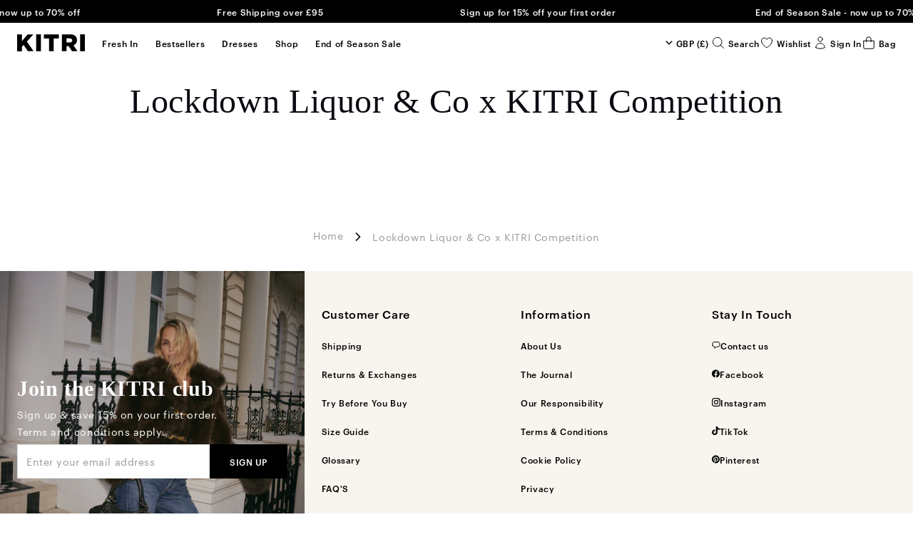

--- FILE ---
content_type: text/html; charset=utf-8
request_url: https://kitristudio.com/pages/lockdown-liquor-co-x-kitri-competition
body_size: 35754
content:
<!doctype html>
<html lang="en">
  <head>
    <script>
      (function(){
        // Shared dataLayer + gtag shim
        window.dataLayer = window.dataLayer || [];
        window.gtag = window.gtag || function(){ dataLayer.push(arguments); };

        // Consent Mode defaults (DENIED) + brief hold so the Google & YouTube app can update
        gtag('consent','default',{
          ad_storage:'denied',
          ad_user_data:'denied',
          ad_personalization:'denied',
          analytics_storage:'denied',
          functionality_storage:'denied',
          personalization_storage:'denied',   // (non-ad personalization)
          security_storage:      'granted',    // recommended to remain granted
          wait_for_update: 4000 
        });

        gtag("set", "ads_data_redaction", true);
        gtag("set", "url_passthrough", false);

        dataLayer.push({ event: 'consent_default_applied_theme' });
        
      })();
    </script>

    <meta charset="utf-8">
    <meta http-equiv="X-UA-Compatible" content="IE=edge">
    <meta name="viewport" content="width=device-width,initial-scale=1">
    <meta name="google-site-verification" content="cfQp0YUGitDzslnFgfeXo55nlUWsvnC-8zahPunBdbY" />
    <meta name="facebook-domain-verification" content="pg0s9fzas0fjeqar0d5g2e8znyfj6f" />
    <meta name="theme-color" content="#ffffff">

    <link rel="canonical" href="https://kitristudio.com/pages/lockdown-liquor-co-x-kitri-competition">

    
<link rel="stylesheet" href="https://use.typekit.net/utw1whm.css">

<style>
  @font-face {
    font-family: 'Graphik';
    src: url('//kitristudio.com/cdn/shop/t/260/assets/static-graphik-regular.woff2?v=97860552521516585161698675046') format('woff2'),
         url('//kitristudio.com/cdn/shop/t/260/assets/static-graphik-regular.woff?v=161093432936620249441698675046') format('woff');
    font-style: normal;
    font-weight: 400;
    font-display: fallback;
  }

  @font-face {
    font-family: 'Graphik';
    src: url('//kitristudio.com/cdn/shop/t/260/assets/static-graphik-medium.woff2?v=9353198220496659851698675046') format('woff2'),
         url('//kitristudio.com/cdn/shop/t/260/assets/static-graphik-medium.woff?v=45731474477944396041698675045') format('woff');
    font-style: normal;
    font-weight: 500;
    font-display: fallback;
  }
</style>

    
<style>
  :root {
    --font-body-family: 'Graphik', sans-serif;
    --font-heading-family: 'ivypresto-display', serif;
    --primary-color: #000000;
  }

  html,
  body {
    color: #0A0B11;
    font-family: var(--font-body-family);
  }

  #site {
    display: flex;
    flex-direction: column;
    min-height: 100vh;
  }

  main {
    flex-grow: 1;
    max-width: 100vw;
    position: relative;
    z-index: 10;
  }

  .announcement-bar__block,
  .header__menu-item,
  .header__action a {
    font-weight: 500;
  }
</style>

    
      <link
        rel="shortcut icon"
        href="//kitristudio.com/cdn/shop/files/Shopify_Favicon_2.png?crop=center&height=32&v=1736327358&width=32"
        type="image/png">
    

    
      <title>Lockdown Liquor &amp; Co x KITRI Competition | KITRI Studio</title>
    



  
    <meta name="description" content="">
  



    <link href="//kitristudio.com/cdn/shop/t/260/assets/bundle.css?v=10737316594084062541756905841" rel="stylesheet" type="text/css" media="all" />

    <!-- header hook for Shopify plugins -->
    <script>window.performance && window.performance.mark && window.performance.mark('shopify.content_for_header.start');</script><meta name="google-site-verification" content="Hq50kSY60qH8fTKFmso4I_9jMAO7WyZgNu5rBX2eFB4">
<meta name="facebook-domain-verification" content="gplg5igder3vzxdnzqcmcw4zzu36c3">
<meta id="shopify-digital-wallet" name="shopify-digital-wallet" content="/13911507/digital_wallets/dialog">
<meta name="shopify-checkout-api-token" content="5b6e4bae7a62cbb49106c101af75b580">
<meta id="in-context-paypal-metadata" data-shop-id="13911507" data-venmo-supported="false" data-environment="production" data-locale="en_US" data-paypal-v4="true" data-currency="GBP">
<script async="async" src="/checkouts/internal/preloads.js?locale=en-GB"></script>
<link rel="preconnect" href="https://shop.app" crossorigin="anonymous">
<script async="async" src="https://shop.app/checkouts/internal/preloads.js?locale=en-GB&shop_id=13911507" crossorigin="anonymous"></script>
<script id="apple-pay-shop-capabilities" type="application/json">{"shopId":13911507,"countryCode":"GB","currencyCode":"GBP","merchantCapabilities":["supports3DS"],"merchantId":"gid:\/\/shopify\/Shop\/13911507","merchantName":"KITRI","requiredBillingContactFields":["postalAddress","email","phone"],"requiredShippingContactFields":["postalAddress","email","phone"],"shippingType":"shipping","supportedNetworks":["visa","maestro","masterCard","amex","discover","elo"],"total":{"type":"pending","label":"KITRI","amount":"1.00"},"shopifyPaymentsEnabled":true,"supportsSubscriptions":true}</script>
<script id="shopify-features" type="application/json">{"accessToken":"5b6e4bae7a62cbb49106c101af75b580","betas":["rich-media-storefront-analytics"],"domain":"kitristudio.com","predictiveSearch":true,"shopId":13911507,"locale":"en"}</script>
<script>var Shopify = Shopify || {};
Shopify.shop = "kitri.myshopify.com";
Shopify.locale = "en";
Shopify.currency = {"active":"GBP","rate":"1.0"};
Shopify.country = "GB";
Shopify.theme = {"name":"kitri-moonbase-theme\/main","id":162284732716,"schema_name":"Moonbase","schema_version":"3.0.3","theme_store_id":null,"role":"main"};
Shopify.theme.handle = "null";
Shopify.theme.style = {"id":null,"handle":null};
Shopify.cdnHost = "kitristudio.com/cdn";
Shopify.routes = Shopify.routes || {};
Shopify.routes.root = "/";</script>
<script type="module">!function(o){(o.Shopify=o.Shopify||{}).modules=!0}(window);</script>
<script>!function(o){function n(){var o=[];function n(){o.push(Array.prototype.slice.apply(arguments))}return n.q=o,n}var t=o.Shopify=o.Shopify||{};t.loadFeatures=n(),t.autoloadFeatures=n()}(window);</script>
<script>
  window.ShopifyPay = window.ShopifyPay || {};
  window.ShopifyPay.apiHost = "shop.app\/pay";
  window.ShopifyPay.redirectState = null;
</script>
<script id="shop-js-analytics" type="application/json">{"pageType":"page"}</script>
<script defer="defer" async type="module" src="//kitristudio.com/cdn/shopifycloud/shop-js/modules/v2/client.init-shop-cart-sync_C5BV16lS.en.esm.js"></script>
<script defer="defer" async type="module" src="//kitristudio.com/cdn/shopifycloud/shop-js/modules/v2/chunk.common_CygWptCX.esm.js"></script>
<script type="module">
  await import("//kitristudio.com/cdn/shopifycloud/shop-js/modules/v2/client.init-shop-cart-sync_C5BV16lS.en.esm.js");
await import("//kitristudio.com/cdn/shopifycloud/shop-js/modules/v2/chunk.common_CygWptCX.esm.js");

  window.Shopify.SignInWithShop?.initShopCartSync?.({"fedCMEnabled":true,"windoidEnabled":true});

</script>
<script>
  window.Shopify = window.Shopify || {};
  if (!window.Shopify.featureAssets) window.Shopify.featureAssets = {};
  window.Shopify.featureAssets['shop-js'] = {"shop-cart-sync":["modules/v2/client.shop-cart-sync_ZFArdW7E.en.esm.js","modules/v2/chunk.common_CygWptCX.esm.js"],"init-fed-cm":["modules/v2/client.init-fed-cm_CmiC4vf6.en.esm.js","modules/v2/chunk.common_CygWptCX.esm.js"],"shop-button":["modules/v2/client.shop-button_tlx5R9nI.en.esm.js","modules/v2/chunk.common_CygWptCX.esm.js"],"shop-cash-offers":["modules/v2/client.shop-cash-offers_DOA2yAJr.en.esm.js","modules/v2/chunk.common_CygWptCX.esm.js","modules/v2/chunk.modal_D71HUcav.esm.js"],"init-windoid":["modules/v2/client.init-windoid_sURxWdc1.en.esm.js","modules/v2/chunk.common_CygWptCX.esm.js"],"shop-toast-manager":["modules/v2/client.shop-toast-manager_ClPi3nE9.en.esm.js","modules/v2/chunk.common_CygWptCX.esm.js"],"init-shop-email-lookup-coordinator":["modules/v2/client.init-shop-email-lookup-coordinator_B8hsDcYM.en.esm.js","modules/v2/chunk.common_CygWptCX.esm.js"],"init-shop-cart-sync":["modules/v2/client.init-shop-cart-sync_C5BV16lS.en.esm.js","modules/v2/chunk.common_CygWptCX.esm.js"],"avatar":["modules/v2/client.avatar_BTnouDA3.en.esm.js"],"pay-button":["modules/v2/client.pay-button_FdsNuTd3.en.esm.js","modules/v2/chunk.common_CygWptCX.esm.js"],"init-customer-accounts":["modules/v2/client.init-customer-accounts_DxDtT_ad.en.esm.js","modules/v2/client.shop-login-button_C5VAVYt1.en.esm.js","modules/v2/chunk.common_CygWptCX.esm.js","modules/v2/chunk.modal_D71HUcav.esm.js"],"init-shop-for-new-customer-accounts":["modules/v2/client.init-shop-for-new-customer-accounts_ChsxoAhi.en.esm.js","modules/v2/client.shop-login-button_C5VAVYt1.en.esm.js","modules/v2/chunk.common_CygWptCX.esm.js","modules/v2/chunk.modal_D71HUcav.esm.js"],"shop-login-button":["modules/v2/client.shop-login-button_C5VAVYt1.en.esm.js","modules/v2/chunk.common_CygWptCX.esm.js","modules/v2/chunk.modal_D71HUcav.esm.js"],"init-customer-accounts-sign-up":["modules/v2/client.init-customer-accounts-sign-up_CPSyQ0Tj.en.esm.js","modules/v2/client.shop-login-button_C5VAVYt1.en.esm.js","modules/v2/chunk.common_CygWptCX.esm.js","modules/v2/chunk.modal_D71HUcav.esm.js"],"shop-follow-button":["modules/v2/client.shop-follow-button_Cva4Ekp9.en.esm.js","modules/v2/chunk.common_CygWptCX.esm.js","modules/v2/chunk.modal_D71HUcav.esm.js"],"checkout-modal":["modules/v2/client.checkout-modal_BPM8l0SH.en.esm.js","modules/v2/chunk.common_CygWptCX.esm.js","modules/v2/chunk.modal_D71HUcav.esm.js"],"lead-capture":["modules/v2/client.lead-capture_Bi8yE_yS.en.esm.js","modules/v2/chunk.common_CygWptCX.esm.js","modules/v2/chunk.modal_D71HUcav.esm.js"],"shop-login":["modules/v2/client.shop-login_D6lNrXab.en.esm.js","modules/v2/chunk.common_CygWptCX.esm.js","modules/v2/chunk.modal_D71HUcav.esm.js"],"payment-terms":["modules/v2/client.payment-terms_CZxnsJam.en.esm.js","modules/v2/chunk.common_CygWptCX.esm.js","modules/v2/chunk.modal_D71HUcav.esm.js"]};
</script>
<script>(function() {
  var isLoaded = false;
  function asyncLoad() {
    if (isLoaded) return;
    isLoaded = true;
    var urls = ["https:\/\/app.kiwisizing.com\/web\/js\/dist\/kiwiSizing\/plugin\/SizingPlugin.prod.js?v=330\u0026shop=kitri.myshopify.com","https:\/\/dr4qe3ddw9y32.cloudfront.net\/awin-shopify-integration-code.js?aid=57529\u0026v=shopifyApp_4.2.0\u0026ts=1696339988515\u0026shop=kitri.myshopify.com","\/\/cdn.shopify.com\/proxy\/8f2f8ffa18430b19920b5ec321b1c1558c604b3302a8faf8d392fef53ace9ebb\/d1639lhkj5l89m.cloudfront.net\/js\/storefront\/uppromote.js?shop=kitri.myshopify.com\u0026sp-cache-control=cHVibGljLCBtYXgtYWdlPTkwMA"];
    for (var i = 0; i < urls.length; i++) {
      var s = document.createElement('script');
      s.type = 'text/javascript';
      s.async = true;
      s.src = urls[i];
      var x = document.getElementsByTagName('script')[0];
      x.parentNode.insertBefore(s, x);
    }
  };
  if(window.attachEvent) {
    window.attachEvent('onload', asyncLoad);
  } else {
    window.addEventListener('load', asyncLoad, false);
  }
})();</script>
<script id="__st">var __st={"a":13911507,"offset":0,"reqid":"f6915ef9-0d20-4394-82b9-c504107ce455-1768691838","pageurl":"kitristudio.com\/pages\/lockdown-liquor-co-x-kitri-competition","s":"pages-86961815603","u":"267455698186","p":"page","rtyp":"page","rid":86961815603};</script>
<script>window.ShopifyPaypalV4VisibilityTracking = true;</script>
<script id="captcha-bootstrap">!function(){'use strict';const t='contact',e='account',n='new_comment',o=[[t,t],['blogs',n],['comments',n],[t,'customer']],c=[[e,'customer_login'],[e,'guest_login'],[e,'recover_customer_password'],[e,'create_customer']],r=t=>t.map((([t,e])=>`form[action*='/${t}']:not([data-nocaptcha='true']) input[name='form_type'][value='${e}']`)).join(','),a=t=>()=>t?[...document.querySelectorAll(t)].map((t=>t.form)):[];function s(){const t=[...o],e=r(t);return a(e)}const i='password',u='form_key',d=['recaptcha-v3-token','g-recaptcha-response','h-captcha-response',i],f=()=>{try{return window.sessionStorage}catch{return}},m='__shopify_v',_=t=>t.elements[u];function p(t,e,n=!1){try{const o=window.sessionStorage,c=JSON.parse(o.getItem(e)),{data:r}=function(t){const{data:e,action:n}=t;return t[m]||n?{data:e,action:n}:{data:t,action:n}}(c);for(const[e,n]of Object.entries(r))t.elements[e]&&(t.elements[e].value=n);n&&o.removeItem(e)}catch(o){console.error('form repopulation failed',{error:o})}}const l='form_type',E='cptcha';function T(t){t.dataset[E]=!0}const w=window,h=w.document,L='Shopify',v='ce_forms',y='captcha';let A=!1;((t,e)=>{const n=(g='f06e6c50-85a8-45c8-87d0-21a2b65856fe',I='https://cdn.shopify.com/shopifycloud/storefront-forms-hcaptcha/ce_storefront_forms_captcha_hcaptcha.v1.5.2.iife.js',D={infoText:'Protected by hCaptcha',privacyText:'Privacy',termsText:'Terms'},(t,e,n)=>{const o=w[L][v],c=o.bindForm;if(c)return c(t,g,e,D).then(n);var r;o.q.push([[t,g,e,D],n]),r=I,A||(h.body.append(Object.assign(h.createElement('script'),{id:'captcha-provider',async:!0,src:r})),A=!0)});var g,I,D;w[L]=w[L]||{},w[L][v]=w[L][v]||{},w[L][v].q=[],w[L][y]=w[L][y]||{},w[L][y].protect=function(t,e){n(t,void 0,e),T(t)},Object.freeze(w[L][y]),function(t,e,n,w,h,L){const[v,y,A,g]=function(t,e,n){const i=e?o:[],u=t?c:[],d=[...i,...u],f=r(d),m=r(i),_=r(d.filter((([t,e])=>n.includes(e))));return[a(f),a(m),a(_),s()]}(w,h,L),I=t=>{const e=t.target;return e instanceof HTMLFormElement?e:e&&e.form},D=t=>v().includes(t);t.addEventListener('submit',(t=>{const e=I(t);if(!e)return;const n=D(e)&&!e.dataset.hcaptchaBound&&!e.dataset.recaptchaBound,o=_(e),c=g().includes(e)&&(!o||!o.value);(n||c)&&t.preventDefault(),c&&!n&&(function(t){try{if(!f())return;!function(t){const e=f();if(!e)return;const n=_(t);if(!n)return;const o=n.value;o&&e.removeItem(o)}(t);const e=Array.from(Array(32),(()=>Math.random().toString(36)[2])).join('');!function(t,e){_(t)||t.append(Object.assign(document.createElement('input'),{type:'hidden',name:u})),t.elements[u].value=e}(t,e),function(t,e){const n=f();if(!n)return;const o=[...t.querySelectorAll(`input[type='${i}']`)].map((({name:t})=>t)),c=[...d,...o],r={};for(const[a,s]of new FormData(t).entries())c.includes(a)||(r[a]=s);n.setItem(e,JSON.stringify({[m]:1,action:t.action,data:r}))}(t,e)}catch(e){console.error('failed to persist form',e)}}(e),e.submit())}));const S=(t,e)=>{t&&!t.dataset[E]&&(n(t,e.some((e=>e===t))),T(t))};for(const o of['focusin','change'])t.addEventListener(o,(t=>{const e=I(t);D(e)&&S(e,y())}));const B=e.get('form_key'),M=e.get(l),P=B&&M;t.addEventListener('DOMContentLoaded',(()=>{const t=y();if(P)for(const e of t)e.elements[l].value===M&&p(e,B);[...new Set([...A(),...v().filter((t=>'true'===t.dataset.shopifyCaptcha))])].forEach((e=>S(e,t)))}))}(h,new URLSearchParams(w.location.search),n,t,e,['guest_login'])})(!0,!0)}();</script>
<script integrity="sha256-4kQ18oKyAcykRKYeNunJcIwy7WH5gtpwJnB7kiuLZ1E=" data-source-attribution="shopify.loadfeatures" defer="defer" src="//kitristudio.com/cdn/shopifycloud/storefront/assets/storefront/load_feature-a0a9edcb.js" crossorigin="anonymous"></script>
<script crossorigin="anonymous" defer="defer" src="//kitristudio.com/cdn/shopifycloud/storefront/assets/shopify_pay/storefront-65b4c6d7.js?v=20250812"></script>
<script data-source-attribution="shopify.dynamic_checkout.dynamic.init">var Shopify=Shopify||{};Shopify.PaymentButton=Shopify.PaymentButton||{isStorefrontPortableWallets:!0,init:function(){window.Shopify.PaymentButton.init=function(){};var t=document.createElement("script");t.src="https://kitristudio.com/cdn/shopifycloud/portable-wallets/latest/portable-wallets.en.js",t.type="module",document.head.appendChild(t)}};
</script>
<script data-source-attribution="shopify.dynamic_checkout.buyer_consent">
  function portableWalletsHideBuyerConsent(e){var t=document.getElementById("shopify-buyer-consent"),n=document.getElementById("shopify-subscription-policy-button");t&&n&&(t.classList.add("hidden"),t.setAttribute("aria-hidden","true"),n.removeEventListener("click",e))}function portableWalletsShowBuyerConsent(e){var t=document.getElementById("shopify-buyer-consent"),n=document.getElementById("shopify-subscription-policy-button");t&&n&&(t.classList.remove("hidden"),t.removeAttribute("aria-hidden"),n.addEventListener("click",e))}window.Shopify?.PaymentButton&&(window.Shopify.PaymentButton.hideBuyerConsent=portableWalletsHideBuyerConsent,window.Shopify.PaymentButton.showBuyerConsent=portableWalletsShowBuyerConsent);
</script>
<script data-source-attribution="shopify.dynamic_checkout.cart.bootstrap">document.addEventListener("DOMContentLoaded",(function(){function t(){return document.querySelector("shopify-accelerated-checkout-cart, shopify-accelerated-checkout")}if(t())Shopify.PaymentButton.init();else{new MutationObserver((function(e,n){t()&&(Shopify.PaymentButton.init(),n.disconnect())})).observe(document.body,{childList:!0,subtree:!0})}}));
</script>
<script id='scb4127' type='text/javascript' async='' src='https://kitristudio.com/cdn/shopifycloud/privacy-banner/storefront-banner.js'></script><link id="shopify-accelerated-checkout-styles" rel="stylesheet" media="screen" href="https://kitristudio.com/cdn/shopifycloud/portable-wallets/latest/accelerated-checkout-backwards-compat.css" crossorigin="anonymous">
<style id="shopify-accelerated-checkout-cart">
        #shopify-buyer-consent {
  margin-top: 1em;
  display: inline-block;
  width: 100%;
}

#shopify-buyer-consent.hidden {
  display: none;
}

#shopify-subscription-policy-button {
  background: none;
  border: none;
  padding: 0;
  text-decoration: underline;
  font-size: inherit;
  cursor: pointer;
}

#shopify-subscription-policy-button::before {
  box-shadow: none;
}

      </style>

<script>window.performance && window.performance.mark && window.performance.mark('shopify.content_for_header.end');</script>

    

    <!-- Google Tag Manager 
<script>(function(w,d,s,l,i){w[l]=w[l]||[];w[l].push({'gtm.start':
  new Date().getTime(),event:'gtm.js'});var f=d.getElementsByTagName(s)[0],
  j=d.createElement(s),dl=l!='dataLayer'?'&l='+l:'';j.async=true;j.src=
  'https://www.googletagmanager.com/gtm.js?id='+i+dl;f.parentNode.insertBefore(j,f);
  })(window,document,'script','dataLayer','GTM-5XKRMX43');</script>
 End Google Tag Manager -->
    

  
  <script id="harper-script" src="https://p.harperstatic.com/client-version/v0.0.38/client/6eda8fca9ebe-en-gb.js" defer="true"></script>
  <script>
      var harperConfig = {
        // env: 'staging', // 'production'[default] | 'staging' | 'test' | 'dev'
        // env: 'staging',
        pluginElement: 'harper-plugin',  // ID of HTML element to embed modal popup
        postcodeCheckerElement: 'harper-postcode',  // ID of HTML element to embed postcode checker
        getPlatformData: async () => { // See explanation in Harper Client section for passing your checkout data
          const response = await fetch('/cart.js');
          const result = await response.json();
          return {
            partner_cart: result,
          }
        },
      };

      var harper = null;

      // As we are deferring script load, we need to listen for the script loading
      // to be completed
      document.querySelector('#harper-script').addEventListener('load', () => {
        harper = new Harper(harperConfig);
      });
  </script>


<!-- Hotjar Tracking Code for https://kitristudio.com/ -->
<script>
    (function(h,o,t,j,a,r){
        h.hj=h.hj||function(){(h.hj.q=h.hj.q||[]).push(arguments)};
        h._hjSettings={hjid:6389481,hjsv:6};
        a=o.getElementsByTagName('head')[0];
        r=o.createElement('script');r.async=1;
        r.src=t+h._hjSettings.hjid+j+h._hjSettings.hjsv;
        a.appendChild(r);
    })(window,document,'https://static.hotjar.com/c/hotjar-','.js?sv=');
</script>
   
  <!-- BEGIN app block: shopify://apps/elevar-conversion-tracking/blocks/dataLayerEmbed/bc30ab68-b15c-4311-811f-8ef485877ad6 -->



<script type="module" dynamic>
  const configUrl = "/a/elevar/static/configs/d95d9f3c5d3cd77f6f4a62cbf2b9881ddc3ef44b/config.js";
  const config = (await import(configUrl)).default;
  const scriptUrl = config.script_src_app_theme_embed;

  if (scriptUrl) {
    const { handler } = await import(scriptUrl);

    await handler(
      config,
      {
        cartData: {
  marketId: "720240691",
  attributes:{},
  cartTotal: "0.0",
  currencyCode:"GBP",
  items: []
}
,
        user: {cartTotal: "0.0",
    currencyCode:"GBP",customer: {},
}
,
        isOnCartPage:false,
        collectionView:null,
        searchResultsView:null,
        productView:null,
        checkoutComplete: null
      }
    );
  }
</script>


<!-- END app block --><!-- BEGIN app block: shopify://apps/klaviyo-email-marketing-sms/blocks/klaviyo-onsite-embed/2632fe16-c075-4321-a88b-50b567f42507 -->












  <script async src="https://static.klaviyo.com/onsite/js/N3byAM/klaviyo.js?company_id=N3byAM"></script>
  <script>!function(){if(!window.klaviyo){window._klOnsite=window._klOnsite||[];try{window.klaviyo=new Proxy({},{get:function(n,i){return"push"===i?function(){var n;(n=window._klOnsite).push.apply(n,arguments)}:function(){for(var n=arguments.length,o=new Array(n),w=0;w<n;w++)o[w]=arguments[w];var t="function"==typeof o[o.length-1]?o.pop():void 0,e=new Promise((function(n){window._klOnsite.push([i].concat(o,[function(i){t&&t(i),n(i)}]))}));return e}}})}catch(n){window.klaviyo=window.klaviyo||[],window.klaviyo.push=function(){var n;(n=window._klOnsite).push.apply(n,arguments)}}}}();</script>

  




  <script>
    window.klaviyoReviewsProductDesignMode = false
  </script>



  <!-- BEGIN app snippet: customer-hub-data --><script>
  if (!window.customerHub) {
    window.customerHub = {};
  }
  window.customerHub.storefrontRoutes = {
    login: "/account/login?return_url=%2F%23k-hub",
    register: "/account/register?return_url=%2F%23k-hub",
    logout: "/account/logout",
    profile: "/account",
    addresses: "/account/addresses",
  };
  
  window.customerHub.userId = null;
  
  window.customerHub.storeDomain = "kitri.myshopify.com";

  

  
    window.customerHub.storeLocale = {
        currentLanguage: 'en',
        currentCountry: 'GB',
        availableLanguages: [
          
            {
              iso_code: 'en',
              endonym_name: 'English'
            }
          
        ],
        availableCountries: [
          
            {
              iso_code: 'AF',
              name: 'Afghanistan',
              currency_code: 'GBP'
            },
          
            {
              iso_code: 'AL',
              name: 'Albania',
              currency_code: 'GBP'
            },
          
            {
              iso_code: 'DZ',
              name: 'Algeria',
              currency_code: 'GBP'
            },
          
            {
              iso_code: 'AO',
              name: 'Angola',
              currency_code: 'GBP'
            },
          
            {
              iso_code: 'AI',
              name: 'Anguilla',
              currency_code: 'GBP'
            },
          
            {
              iso_code: 'AR',
              name: 'Argentina',
              currency_code: 'GBP'
            },
          
            {
              iso_code: 'AU',
              name: 'Australia',
              currency_code: 'GBP'
            },
          
            {
              iso_code: 'AT',
              name: 'Austria',
              currency_code: 'EUR'
            },
          
            {
              iso_code: 'BH',
              name: 'Bahrain',
              currency_code: 'GBP'
            },
          
            {
              iso_code: 'BD',
              name: 'Bangladesh',
              currency_code: 'GBP'
            },
          
            {
              iso_code: 'BE',
              name: 'Belgium',
              currency_code: 'EUR'
            },
          
            {
              iso_code: 'BJ',
              name: 'Benin',
              currency_code: 'GBP'
            },
          
            {
              iso_code: 'BR',
              name: 'Brazil',
              currency_code: 'GBP'
            },
          
            {
              iso_code: 'IO',
              name: 'British Indian Ocean Territory',
              currency_code: 'GBP'
            },
          
            {
              iso_code: 'VG',
              name: 'British Virgin Islands',
              currency_code: 'GBP'
            },
          
            {
              iso_code: 'BG',
              name: 'Bulgaria',
              currency_code: 'EUR'
            },
          
            {
              iso_code: 'BF',
              name: 'Burkina Faso',
              currency_code: 'GBP'
            },
          
            {
              iso_code: 'BI',
              name: 'Burundi',
              currency_code: 'GBP'
            },
          
            {
              iso_code: 'CM',
              name: 'Cameroon',
              currency_code: 'GBP'
            },
          
            {
              iso_code: 'CA',
              name: 'Canada',
              currency_code: 'GBP'
            },
          
            {
              iso_code: 'BQ',
              name: 'Caribbean Netherlands',
              currency_code: 'GBP'
            },
          
            {
              iso_code: 'KY',
              name: 'Cayman Islands',
              currency_code: 'GBP'
            },
          
            {
              iso_code: 'CN',
              name: 'China',
              currency_code: 'GBP'
            },
          
            {
              iso_code: 'CX',
              name: 'Christmas Island',
              currency_code: 'GBP'
            },
          
            {
              iso_code: 'CC',
              name: 'Cocos (Keeling) Islands',
              currency_code: 'GBP'
            },
          
            {
              iso_code: 'CG',
              name: 'Congo - Brazzaville',
              currency_code: 'GBP'
            },
          
            {
              iso_code: 'CD',
              name: 'Congo - Kinshasa',
              currency_code: 'GBP'
            },
          
            {
              iso_code: 'CK',
              name: 'Cook Islands',
              currency_code: 'GBP'
            },
          
            {
              iso_code: 'CI',
              name: 'Côte d’Ivoire',
              currency_code: 'GBP'
            },
          
            {
              iso_code: 'HR',
              name: 'Croatia',
              currency_code: 'EUR'
            },
          
            {
              iso_code: 'CW',
              name: 'Curaçao',
              currency_code: 'GBP'
            },
          
            {
              iso_code: 'CY',
              name: 'Cyprus',
              currency_code: 'EUR'
            },
          
            {
              iso_code: 'CZ',
              name: 'Czechia',
              currency_code: 'EUR'
            },
          
            {
              iso_code: 'DK',
              name: 'Denmark',
              currency_code: 'EUR'
            },
          
            {
              iso_code: 'DM',
              name: 'Dominica',
              currency_code: 'GBP'
            },
          
            {
              iso_code: 'EG',
              name: 'Egypt',
              currency_code: 'GBP'
            },
          
            {
              iso_code: 'EE',
              name: 'Estonia',
              currency_code: 'EUR'
            },
          
            {
              iso_code: 'SZ',
              name: 'Eswatini',
              currency_code: 'GBP'
            },
          
            {
              iso_code: 'ET',
              name: 'Ethiopia',
              currency_code: 'GBP'
            },
          
            {
              iso_code: 'FI',
              name: 'Finland',
              currency_code: 'EUR'
            },
          
            {
              iso_code: 'FR',
              name: 'France',
              currency_code: 'EUR'
            },
          
            {
              iso_code: 'GF',
              name: 'French Guiana',
              currency_code: 'GBP'
            },
          
            {
              iso_code: 'TF',
              name: 'French Southern Territories',
              currency_code: 'GBP'
            },
          
            {
              iso_code: 'GA',
              name: 'Gabon',
              currency_code: 'GBP'
            },
          
            {
              iso_code: 'DE',
              name: 'Germany',
              currency_code: 'EUR'
            },
          
            {
              iso_code: 'GH',
              name: 'Ghana',
              currency_code: 'GBP'
            },
          
            {
              iso_code: 'GI',
              name: 'Gibraltar',
              currency_code: 'GBP'
            },
          
            {
              iso_code: 'GR',
              name: 'Greece',
              currency_code: 'EUR'
            },
          
            {
              iso_code: 'GL',
              name: 'Greenland',
              currency_code: 'GBP'
            },
          
            {
              iso_code: 'GG',
              name: 'Guernsey',
              currency_code: 'GBP'
            },
          
            {
              iso_code: 'GN',
              name: 'Guinea',
              currency_code: 'GBP'
            },
          
            {
              iso_code: 'GW',
              name: 'Guinea-Bissau',
              currency_code: 'GBP'
            },
          
            {
              iso_code: 'GY',
              name: 'Guyana',
              currency_code: 'GBP'
            },
          
            {
              iso_code: 'HK',
              name: 'Hong Kong SAR',
              currency_code: 'GBP'
            },
          
            {
              iso_code: 'HU',
              name: 'Hungary',
              currency_code: 'EUR'
            },
          
            {
              iso_code: 'IS',
              name: 'Iceland',
              currency_code: 'GBP'
            },
          
            {
              iso_code: 'IN',
              name: 'India',
              currency_code: 'GBP'
            },
          
            {
              iso_code: 'IQ',
              name: 'Iraq',
              currency_code: 'GBP'
            },
          
            {
              iso_code: 'IE',
              name: 'Ireland',
              currency_code: 'EUR'
            },
          
            {
              iso_code: 'IM',
              name: 'Isle of Man',
              currency_code: 'GBP'
            },
          
            {
              iso_code: 'IL',
              name: 'Israel',
              currency_code: 'GBP'
            },
          
            {
              iso_code: 'IT',
              name: 'Italy',
              currency_code: 'EUR'
            },
          
            {
              iso_code: 'JP',
              name: 'Japan',
              currency_code: 'GBP'
            },
          
            {
              iso_code: 'JE',
              name: 'Jersey',
              currency_code: 'GBP'
            },
          
            {
              iso_code: 'JO',
              name: 'Jordan',
              currency_code: 'GBP'
            },
          
            {
              iso_code: 'KE',
              name: 'Kenya',
              currency_code: 'GBP'
            },
          
            {
              iso_code: 'KI',
              name: 'Kiribati',
              currency_code: 'GBP'
            },
          
            {
              iso_code: 'KW',
              name: 'Kuwait',
              currency_code: 'GBP'
            },
          
            {
              iso_code: 'KG',
              name: 'Kyrgyzstan',
              currency_code: 'GBP'
            },
          
            {
              iso_code: 'LV',
              name: 'Latvia',
              currency_code: 'EUR'
            },
          
            {
              iso_code: 'LB',
              name: 'Lebanon',
              currency_code: 'GBP'
            },
          
            {
              iso_code: 'LY',
              name: 'Libya',
              currency_code: 'GBP'
            },
          
            {
              iso_code: 'LT',
              name: 'Lithuania',
              currency_code: 'EUR'
            },
          
            {
              iso_code: 'LU',
              name: 'Luxembourg',
              currency_code: 'EUR'
            },
          
            {
              iso_code: 'MO',
              name: 'Macao SAR',
              currency_code: 'GBP'
            },
          
            {
              iso_code: 'MG',
              name: 'Madagascar',
              currency_code: 'GBP'
            },
          
            {
              iso_code: 'MY',
              name: 'Malaysia',
              currency_code: 'GBP'
            },
          
            {
              iso_code: 'MV',
              name: 'Maldives',
              currency_code: 'GBP'
            },
          
            {
              iso_code: 'ML',
              name: 'Mali',
              currency_code: 'GBP'
            },
          
            {
              iso_code: 'MT',
              name: 'Malta',
              currency_code: 'EUR'
            },
          
            {
              iso_code: 'MQ',
              name: 'Martinique',
              currency_code: 'GBP'
            },
          
            {
              iso_code: 'MC',
              name: 'Monaco',
              currency_code: 'GBP'
            },
          
            {
              iso_code: 'MS',
              name: 'Montserrat',
              currency_code: 'GBP'
            },
          
            {
              iso_code: 'MA',
              name: 'Morocco',
              currency_code: 'GBP'
            },
          
            {
              iso_code: 'NA',
              name: 'Namibia',
              currency_code: 'GBP'
            },
          
            {
              iso_code: 'NL',
              name: 'Netherlands',
              currency_code: 'EUR'
            },
          
            {
              iso_code: 'NZ',
              name: 'New Zealand',
              currency_code: 'GBP'
            },
          
            {
              iso_code: 'NE',
              name: 'Niger',
              currency_code: 'GBP'
            },
          
            {
              iso_code: 'NG',
              name: 'Nigeria',
              currency_code: 'GBP'
            },
          
            {
              iso_code: 'NF',
              name: 'Norfolk Island',
              currency_code: 'GBP'
            },
          
            {
              iso_code: 'NO',
              name: 'Norway',
              currency_code: 'GBP'
            },
          
            {
              iso_code: 'OM',
              name: 'Oman',
              currency_code: 'GBP'
            },
          
            {
              iso_code: 'PS',
              name: 'Palestinian Territories',
              currency_code: 'GBP'
            },
          
            {
              iso_code: 'PH',
              name: 'Philippines',
              currency_code: 'GBP'
            },
          
            {
              iso_code: 'PN',
              name: 'Pitcairn Islands',
              currency_code: 'GBP'
            },
          
            {
              iso_code: 'PL',
              name: 'Poland',
              currency_code: 'EUR'
            },
          
            {
              iso_code: 'PT',
              name: 'Portugal',
              currency_code: 'EUR'
            },
          
            {
              iso_code: 'QA',
              name: 'Qatar',
              currency_code: 'GBP'
            },
          
            {
              iso_code: 'RO',
              name: 'Romania',
              currency_code: 'EUR'
            },
          
            {
              iso_code: 'RU',
              name: 'Russia',
              currency_code: 'GBP'
            },
          
            {
              iso_code: 'RW',
              name: 'Rwanda',
              currency_code: 'GBP'
            },
          
            {
              iso_code: 'ST',
              name: 'São Tomé &amp; Príncipe',
              currency_code: 'GBP'
            },
          
            {
              iso_code: 'SA',
              name: 'Saudi Arabia',
              currency_code: 'GBP'
            },
          
            {
              iso_code: 'SN',
              name: 'Senegal',
              currency_code: 'GBP'
            },
          
            {
              iso_code: 'SG',
              name: 'Singapore',
              currency_code: 'GBP'
            },
          
            {
              iso_code: 'SX',
              name: 'Sint Maarten',
              currency_code: 'GBP'
            },
          
            {
              iso_code: 'SK',
              name: 'Slovakia',
              currency_code: 'EUR'
            },
          
            {
              iso_code: 'SI',
              name: 'Slovenia',
              currency_code: 'EUR'
            },
          
            {
              iso_code: 'ZA',
              name: 'South Africa',
              currency_code: 'GBP'
            },
          
            {
              iso_code: 'GS',
              name: 'South Georgia &amp; South Sandwich Islands',
              currency_code: 'GBP'
            },
          
            {
              iso_code: 'KR',
              name: 'South Korea',
              currency_code: 'GBP'
            },
          
            {
              iso_code: 'SS',
              name: 'South Sudan',
              currency_code: 'GBP'
            },
          
            {
              iso_code: 'ES',
              name: 'Spain',
              currency_code: 'EUR'
            },
          
            {
              iso_code: 'BL',
              name: 'St. Barthélemy',
              currency_code: 'GBP'
            },
          
            {
              iso_code: 'SH',
              name: 'St. Helena',
              currency_code: 'GBP'
            },
          
            {
              iso_code: 'MF',
              name: 'St. Martin',
              currency_code: 'GBP'
            },
          
            {
              iso_code: 'PM',
              name: 'St. Pierre &amp; Miquelon',
              currency_code: 'GBP'
            },
          
            {
              iso_code: 'VC',
              name: 'St. Vincent &amp; Grenadines',
              currency_code: 'GBP'
            },
          
            {
              iso_code: 'SD',
              name: 'Sudan',
              currency_code: 'GBP'
            },
          
            {
              iso_code: 'SE',
              name: 'Sweden',
              currency_code: 'EUR'
            },
          
            {
              iso_code: 'CH',
              name: 'Switzerland',
              currency_code: 'GBP'
            },
          
            {
              iso_code: 'TW',
              name: 'Taiwan',
              currency_code: 'GBP'
            },
          
            {
              iso_code: 'TZ',
              name: 'Tanzania',
              currency_code: 'GBP'
            },
          
            {
              iso_code: 'TH',
              name: 'Thailand',
              currency_code: 'GBP'
            },
          
            {
              iso_code: 'TL',
              name: 'Timor-Leste',
              currency_code: 'GBP'
            },
          
            {
              iso_code: 'TG',
              name: 'Togo',
              currency_code: 'GBP'
            },
          
            {
              iso_code: 'TK',
              name: 'Tokelau',
              currency_code: 'GBP'
            },
          
            {
              iso_code: 'TN',
              name: 'Tunisia',
              currency_code: 'GBP'
            },
          
            {
              iso_code: 'TR',
              name: 'Türkiye',
              currency_code: 'GBP'
            },
          
            {
              iso_code: 'UM',
              name: 'U.S. Outlying Islands',
              currency_code: 'GBP'
            },
          
            {
              iso_code: 'UA',
              name: 'Ukraine',
              currency_code: 'GBP'
            },
          
            {
              iso_code: 'AE',
              name: 'United Arab Emirates',
              currency_code: 'GBP'
            },
          
            {
              iso_code: 'GB',
              name: 'United Kingdom',
              currency_code: 'GBP'
            },
          
            {
              iso_code: 'US',
              name: 'United States',
              currency_code: 'USD'
            },
          
            {
              iso_code: 'VE',
              name: 'Venezuela',
              currency_code: 'GBP'
            },
          
            {
              iso_code: 'WF',
              name: 'Wallis &amp; Futuna',
              currency_code: 'GBP'
            },
          
            {
              iso_code: 'EH',
              name: 'Western Sahara',
              currency_code: 'GBP'
            },
          
            {
              iso_code: 'ZW',
              name: 'Zimbabwe',
              currency_code: 'GBP'
            }
          
        ]
    };
  
</script>
<!-- END app snippet -->





<!-- END app block --><!-- BEGIN app block: shopify://apps/dr-stacked-discounts/blocks/instant-load/f428e1ae-8a34-4767-8189-f8339f3ab12b --><!-- For self-installation -->
<script>(() => {const installerKey = 'docapp-discount-auto-install'; const urlParams = new URLSearchParams(window.location.search); if (urlParams.get(installerKey)) {window.sessionStorage.setItem(installerKey, JSON.stringify({integrationId: urlParams.get('docapp-integration-id'), divClass: urlParams.get('docapp-install-class'), check: urlParams.get('docapp-check')}));}})();</script>
<script>(() => {const previewKey = 'docapp-discount-test'; const urlParams = new URLSearchParams(window.location.search); if (urlParams.get(previewKey)) {window.sessionStorage.setItem(previewKey, JSON.stringify({active: true, integrationId: urlParams.get('docapp-discount-inst-test')}));}})();</script>
<script>window.discountOnCartProAppBlock = true;</script>

<!-- App speed-up -->
<script id="docapp-discount-speedup">
    (() => { if (window.discountOnCartProAppLoaded) return; let script = document.createElement('script'); script.src = "https://d9fvwtvqz2fm1.cloudfront.net/shop/js/discount-on-cart-pro.min.js?shop=kitri.myshopify.com"; document.getElementById('docapp-discount-speedup').after(script); })();
</script>


<!-- END app block --><!-- BEGIN app block: shopify://apps/sortd-merchandiser/blocks/app-embed/5176d6ef-993f-4869-ba24-87a0a6bedcf9 -->


<script>
window.cmPercents = {
  'product_card_view': 100,
  'product_view': 100,
  'collection_view': 100,
  'product_add': 100,
  'enabled': true,
  'product_card_selector': '[role="main"] a[href*="/products"], #main a[href*="/products"], main a[href*="/products"], #shopify-section-collection-template a[href*="/products"], .collection-matrix.product-list a[href*="/products"]',
  'cart_url': '/cart',
  'store': 'kitri.myshopify.com',
  'submit': '[type="submit"]',
  'root_locale': '/',
  'root': '/',
  'collection_url': '',
  'collection_handle': '',
  'collection_id': null,
  'permissions': 123,
};

window.cmTesting = {
  'tests': '[]',
  'collection_route': '/collections',
  'variantA': '',
  'variantB': '',
  'collection_handle': '',
  'canonical_enabled': false
};

if(!(window.cmPercents.permissions != 123 && sessionStorage.getItem('themePermissions') != 'true')) {
  sessionStorage.setItem('cmTests', window.cmTesting.tests);
}
</script>



<script>
var cmInserted=function(){"use strict";var m=100,t=!1,u="animationName",d="",n="Webkit Moz O ms Khtml".split(" "),e="",i=document.createElement("div"),s={strictlyNew:!0,timeout:20,addImportant:!1};if(i.style.animationName&&(t=!0),!1===t)for(var o=0;o<n.length;o++)if(void 0!==i.style[n[o]+"AnimationName"]){e=n[o],u=e+"AnimationName",d="-"+e.toLowerCase()+"-",t=!0;break}function c(t){return s.strictlyNew&&!0===t.QinsQ}function r(t,n){function e(t){t.animationName!==o&&t[u]!==o||c(t.target)||n(t.target)}var i,o="insQ_"+m++,r=s.addImportant?" !important":"";(i=document.createElement("style")).innerHTML="@"+d+"keyframes "+o+" {  from {  outline: 1px solid transparent  } to {  outline: 0px solid transparent }  }\n"+t+" { animation-duration: 0.001s"+r+"; animation-name: "+o+r+"; "+d+"animation-duration: 0.001s"+r+"; "+d+"animation-name: "+o+r+";  } ",document.head.appendChild(i);var a=setTimeout(function(){document.addEventListener("animationstart",e,!1),document.addEventListener("MSAnimationStart",e,!1),document.addEventListener("webkitAnimationStart",e,!1)},s.timeout);return{destroy:function(){clearTimeout(a),i&&(document.head.removeChild(i),i=null),document.removeEventListener("animationstart",e),document.removeEventListener("MSAnimationStart",e),document.removeEventListener("webkitAnimationStart",e)}}}function a(t){t.QinsQ=!0}function f(t){if(t)for(a(t),t=t.firstChild;t;t=t.nextSibling)void 0!==t&&1===t.nodeType&&f(t)}function l(t,n){var e,i=[],o=function(){clearTimeout(e),e=setTimeout(function(){i.forEach(f),n(i),i=[]},10)};return r(t,function(t){if(!c(t)){a(t);var n=function t(n){return c(n.parentNode)||"BODY"===n.nodeName?n:t(n.parentNode)}(t);i.indexOf(n)<0&&i.push(n),o()}})}function v(n){return!(!t||!n.match(/[^{}]/))&&(s.strictlyNew&&f(document.body),{every:function(t){return r(n,t)},summary:function(t){return l(n,t)}})}return v.config=function(t){for(var n in t)t.hasOwnProperty(n)&&(s[n]=t[n])},v}();"undefined"!=typeof module&&void 0!==module.exports&&(module.exports=cmInserted);
function cmX(){for(var e=(navigator.userAgent||"").toLowerCase(),t=[/bot/,/crawl/,/spider/,/slurp/,/curl/,/wget/,/python-requests/,/axios/,/feedfetcher/,/ia_archiver/,/facebookexternalhit/,/facebot/,/google web preview/,/googlebot/,/bingpreview/,/bingbot/,/duckduckbot/,/baiduspider/,/yandex/,/sogou/,/exabot/,/dotbot/,/msnbot/,/yahoo/,/adsbot/,/mediapartners google/,/developers google/,/embedly/,/quora link preview/,/rogerbot/,/applebot/,/tweetmemebot/,/ahrefsbot/,/semrush/,/mj12bot/,/uptimerobot/,/screamingfrog/,/pinterest/,/whatsapp/,/telegrambot/,/vkshare/,/slackbot/,/discordbot/,/flipboard/,/preview/,/phantomjs/,/headless/,/prerender/,/metauri/,/node-superagent/,/python-urllib/,/java\/[0-9\.]+/,/lighthouse/,/chrome-lighthouse/,/pagespeed/,/yadirectfetcher/,/mailru\//,/daum[ /]/,/gomezagent/,/pingdom/,/rigor/,/postman/,/firephp/,/wappalyzer/,/whatcms\//,/zgrab/,/webglance/,/webkit2png/,/analyzer/,/virtuoso/,/pageburst/,/gozilla\//,/cloudflare/,/cf-network/,/cf-edge/,/cf-connecting-ip/],r=0;r<t.length;r++)if(t[r].test(e))return!0;if(navigator.webdriver||!navigator.languages||0===navigator.languages.length||e.indexOf("headlesschrome")>=0||window._phantom||window.__nightmare||window.callPhantom)return!0;try{if("undefined"!=typeof screen&&window.innerHeight&&screen.height-window.innerHeight<0)return!0}catch(s){}return!1}class CMUtils{constructor(){}saveId(){window?.cmPercents?.collection_id&&sessionStorage.setItem("collectionReferrerId",JSON.stringify({[window.location.href.split("?")[0]]:window.cmPercents.collection_id}))}anyNotFoundIds(e,t){if(void 0!==t){for(let r=0;r<e.length;r++)if(!t[decodeURIComponent(e[r].split("/products/")[1])])return!0}return!1}fetchRedirectedURL(e){return new Promise((t,r)=>{let s=new XMLHttpRequest;s.open("GET",e,!0),s.onload=()=>{200===s.status?t(s.responseURL):r(Error("Failed to fetch redirected URL"))},s.onerror=()=>r(Error("Network error")),s.send()})}filteredProductCards(e,t,r){let s;try{s=JSON.parse(sessionStorage.getItem("viewedProductCards")||'{"cards":[]}')||{cards:[]}}catch(n){s={cards:[]}}let o=[...s.cards];e=[...new Set(e||[])];let i=e.filter(e=>{try{if(e&&e.includes("/products/")&&!s.cards.includes(e.split("/products/")[1].split("?")[0]))return o.push(e.split("/products/")[1].split("?")[0]),!0}catch(t){return!1}});if(sessionStorage.setItem("viewedProductCards",JSON.stringify({cards:o})),void 0!==t){let c=[],l=[];for(let a=0;a<i.length;a++){let d=void 0!==t?t[decodeURIComponent(i[a].split("/products/")[1])]:null;"undefined"!=typeof cmIds&&(d=d??(cmIds.find(e=>e[0]==i[a].split("/products/")[1])??[null,null])[1]),d?l.push(d):c.push(i[a])}return[c,l]}return[i,[]]}trackLinksInView(e,t){let r=new IntersectionObserver(e=>{e.forEach(e=>{e.intersectionRatio>0&&e?.target?.href&&t(e.target.href.replace(/^.*\/\/[^\/]+/,"").split("?")[0],r)})});r.observe(e)}productIdFromCollection(e=1){return new Promise(async(t,r)=>{let s=new XMLHttpRequest;if(!window.location.href){console.error("No location.href available");return}let n=window.location.href.split("?")[0];if(n&&window.cmPercents.root_locale!==window.cmPercents.root){let o;if(sessionStorage.getItem(`collection:${window.cmPercents.collection_url}`))n=sessionStorage.getItem(`collection:${window.cmPercents.collection_url}`);else{try{o=await this.fetchRedirectedURL("https://"+(window.location.host+window.cmPercents.root_locale+"/collections/"+window.cmPercents.collection_handle).replace("//","/"))}catch(i){console.error("Error fetching redirected URL:",i)}o&&(sessionStorage.setItem(`collection:${window.cmPercents.collection_url}`,o),n=o)}}n&&(s.open("GET",`${n}/products.json?limit=250${1!=e?`&page=${e}`:""}`,!0),s.responseType="json",s.onload=async function(){200===s.status&&s?.response?.products?t(s?.response?.products):t(null)},s.onerror=function(){t(null)},s.send())})}get collectionHandle(){let e=document.referrer.split("/");for(var t=0;t<e.length;t++)if("collections"==e[t]&&e.length>t+1)return e[t+1];return null}squashCart(e){let t={};return e.map(e=>t[e.product_id]=e.product_id in t?t[e.product_id]+e.quantity:e.quantity),t}findLineItemDifferences(e,t){let r={};for(let s in e)if(t.hasOwnProperty(s)){let n=e[s]-t[s];n>0&&(r[s]=n)}else r[s]=e[s];return r}get currentCart(){return new Promise((e,t)=>{let r=new XMLHttpRequest;r.open("GET",window.cmPercents.cart_url+".json",!0),r.responseType="json",r.onload=async function(){200===r.status?e(r?.response?.items):e(null)},r.onerror=function(){e(null)},r.send()})}}class CMCheckForTests{constructor(){this.tests=window?.cmPercents?.tests?JSON.parse(window.cmPercents.tests):[];try{this.#a()}catch(e){console.error("Error checking for tests:",e);try{document.body.classList.remove("cm-ab-hide")}catch(t){console.error("Error removing class cm-ab-hide:",t)}}}#b(){return Date.now().toString(36)+Math.random().toString(36).substr(2,25)+"-"+Math.floor(100*Math.random()+1)}#a(){let e=!1;if(window?.cmTesting?.tests&&window?.cmTesting?.collection_handle)try{let t=JSON.parse(window.cmTesting.tests);if(Array.isArray(t)&&t.length>0)for(let r=0;r<t.length;r++){let s=t[r],n=sessionStorage.getItem("sessionIdCm")||this.#b(),o=parseInt(n.split("-")[1])>50;if(sessionStorage.setItem("sessionIdCm",n),o&&s?.aHandle==window.cmTesting.collection_handle&&window.cmTesting?.variantB==s?.bHandle){if(!window.cmTesting?.variantB)return;if(window.cmTesting.canonical_enabled||!cmX()){let i=new URLSearchParams(window.location.search);if(i.has("cmread")){document.documentElement.classList.remove("cm-ab-hide");return}i.set("cmread","true"),e=!0,location.replace(window.cmTesting.collection_route+"/"+s?.bHandle+"?"+i.toString());return}}else if(s?.bHandle==window.cmCollectionHandle&&!o&&s?.aHandle==window.cmTesting.variantA){let c=new URLSearchParams(window.location.search);if(c.has("cmread"))return;c.set("cmread","true"),e=!0,location.replace(window.cmPercents.collection_route+"/"+s?.aHandle+"?"+c.toString());return}}}catch(l){console.error("Error parsing tests:",l)}finally{e||document.documentElement.classList.remove("cm-ab-hide")}}}const cmCheckForTests=new CMCheckForTests;class CMEventTracker{#c;#d;#e;#f;#g;#h;#i;#j;#k;#l;#m;#n;constructor(e,t){if(100==window.cmPercents.permissions&&"true"!=sessionStorage.getItem("themePermissions")||(this.#c=e,this.#m="https://us-central1-collection-merchandiser.cloudfunctions.net/event-tracking-trigger",this.#d=sessionStorage.getItem("sessionIdCm"),this.#f=new Date().toISOString(),this.#h=Shopify.shop||window?.cmPercents?.store,this.#i=[],this.#e={},this.collectionProducts,this.#k,this.#l=window?.cmPercents?.submit?document.querySelectorAll(window.cmPercents.submit):null,this.#d||(this.#d=this.#b(),sessionStorage.setItem("sessionIdCm",this.#d)),!this.#d))return;this.#g=new CMUtils,this.#g.saveId(),this.#n=1;try{this.#o()}catch(r){console.log(r)}}set setProductCardUrlsToSend(e){0==this.#i.length&&setTimeout(()=>{this.#p()},1750),this.#i.push(e)}async #p(){let a=!0;for(;this.#g.anyNotFoundIds(this.#i,this.#j)&&a;){let d=await this.#g.productIdFromCollection(this.#n);this.#n=this.#n+1;let u=Array.isArray(d)?d.reduce((e,t,r,s)=>(e[t.handle]=t.id,e),{}):{};0==Object.keys(u).length&&(a=!1),this.#j={...this.#j,...u}}let h=this.#g.filteredProductCards(this.#i,this.#j,this);h.length>0&&h[1].length>0&&this.#q("product_card_view",null,{ids:h[1],collection_id:window?.cmPercents?.collection_id||0,multiplier:parseFloat(100/window.cmPercents.product_card_view)}),this.#i=[]}async #o(){if(window?.cmPercents?.collection_id){let p=await this.#g.productIdFromCollection();this.#n=2,this.#j=Array.isArray(p)?p.reduce((e,t,r,s)=>(e[t.handle]=t.id,e),{}):{};let m=document.querySelectorAll(window.cmPercents.product_card_selector),g=e=>{this.#g.trackLinksInView(e,async(e,t)=>{t.disconnect(),this.setProductCardUrlsToSend=e})};m.forEach(e=>{g(e)}),cmInserted(window.cmPercents.product_card_selector).every(e=>{g(e)}),window.addEventListener("beforeunload",()=>{this.#p()})}}#b(){return Date.now().toString(36)+Math.random().toString(36).substr(2,25)+"-"+Math.floor(100*Math.random()+1)}#q(f,$,w){let b={event_type:f,timestamp:this.#f,session_id:this.#d,page_data:this.#e,store:this.#h};b.page_data={...b.page_data,...w},$&&(b.linkData=$);let y=new XMLHttpRequest;y.open("POST","purchase_to_product"!=f&&"product_purchase"!=f?this.#c:this.#m),y.setRequestHeader("Content-Type","application/json"),y.send(JSON.stringify(b))}#r(P){return new Promise(e=>{setTimeout(e,P)})}}"complete"===document.readyState?new CMEventTracker("https://cm-event-trigger-6deun5o54a-uw.a.run.app/event-tracking-trigger"):window.addEventListener("load",()=>{new CMEventTracker("https://cm-event-trigger-6deun5o54a-uw.a.run.app/event-tracking-trigger")});
</script>
<!-- END app block --><meta property="og:image" content="https://cdn.shopify.com/s/files/1/1391/1507/files/1200x628_logo_1.png?v=1747000847" />
<meta property="og:image:secure_url" content="https://cdn.shopify.com/s/files/1/1391/1507/files/1200x628_logo_1.png?v=1747000847" />
<meta property="og:image:width" content="1200" />
<meta property="og:image:height" content="628" />
<link href="https://monorail-edge.shopifysvc.com" rel="dns-prefetch">
<script>(function(){if ("sendBeacon" in navigator && "performance" in window) {try {var session_token_from_headers = performance.getEntriesByType('navigation')[0].serverTiming.find(x => x.name == '_s').description;} catch {var session_token_from_headers = undefined;}var session_cookie_matches = document.cookie.match(/_shopify_s=([^;]*)/);var session_token_from_cookie = session_cookie_matches && session_cookie_matches.length === 2 ? session_cookie_matches[1] : "";var session_token = session_token_from_headers || session_token_from_cookie || "";function handle_abandonment_event(e) {var entries = performance.getEntries().filter(function(entry) {return /monorail-edge.shopifysvc.com/.test(entry.name);});if (!window.abandonment_tracked && entries.length === 0) {window.abandonment_tracked = true;var currentMs = Date.now();var navigation_start = performance.timing.navigationStart;var payload = {shop_id: 13911507,url: window.location.href,navigation_start,duration: currentMs - navigation_start,session_token,page_type: "page"};window.navigator.sendBeacon("https://monorail-edge.shopifysvc.com/v1/produce", JSON.stringify({schema_id: "online_store_buyer_site_abandonment/1.1",payload: payload,metadata: {event_created_at_ms: currentMs,event_sent_at_ms: currentMs}}));}}window.addEventListener('pagehide', handle_abandonment_event);}}());</script>
<script id="web-pixels-manager-setup">(function e(e,d,r,n,o){if(void 0===o&&(o={}),!Boolean(null===(a=null===(i=window.Shopify)||void 0===i?void 0:i.analytics)||void 0===a?void 0:a.replayQueue)){var i,a;window.Shopify=window.Shopify||{};var t=window.Shopify;t.analytics=t.analytics||{};var s=t.analytics;s.replayQueue=[],s.publish=function(e,d,r){return s.replayQueue.push([e,d,r]),!0};try{self.performance.mark("wpm:start")}catch(e){}var l=function(){var e={modern:/Edge?\/(1{2}[4-9]|1[2-9]\d|[2-9]\d{2}|\d{4,})\.\d+(\.\d+|)|Firefox\/(1{2}[4-9]|1[2-9]\d|[2-9]\d{2}|\d{4,})\.\d+(\.\d+|)|Chrom(ium|e)\/(9{2}|\d{3,})\.\d+(\.\d+|)|(Maci|X1{2}).+ Version\/(15\.\d+|(1[6-9]|[2-9]\d|\d{3,})\.\d+)([,.]\d+|)( \(\w+\)|)( Mobile\/\w+|) Safari\/|Chrome.+OPR\/(9{2}|\d{3,})\.\d+\.\d+|(CPU[ +]OS|iPhone[ +]OS|CPU[ +]iPhone|CPU IPhone OS|CPU iPad OS)[ +]+(15[._]\d+|(1[6-9]|[2-9]\d|\d{3,})[._]\d+)([._]\d+|)|Android:?[ /-](13[3-9]|1[4-9]\d|[2-9]\d{2}|\d{4,})(\.\d+|)(\.\d+|)|Android.+Firefox\/(13[5-9]|1[4-9]\d|[2-9]\d{2}|\d{4,})\.\d+(\.\d+|)|Android.+Chrom(ium|e)\/(13[3-9]|1[4-9]\d|[2-9]\d{2}|\d{4,})\.\d+(\.\d+|)|SamsungBrowser\/([2-9]\d|\d{3,})\.\d+/,legacy:/Edge?\/(1[6-9]|[2-9]\d|\d{3,})\.\d+(\.\d+|)|Firefox\/(5[4-9]|[6-9]\d|\d{3,})\.\d+(\.\d+|)|Chrom(ium|e)\/(5[1-9]|[6-9]\d|\d{3,})\.\d+(\.\d+|)([\d.]+$|.*Safari\/(?![\d.]+ Edge\/[\d.]+$))|(Maci|X1{2}).+ Version\/(10\.\d+|(1[1-9]|[2-9]\d|\d{3,})\.\d+)([,.]\d+|)( \(\w+\)|)( Mobile\/\w+|) Safari\/|Chrome.+OPR\/(3[89]|[4-9]\d|\d{3,})\.\d+\.\d+|(CPU[ +]OS|iPhone[ +]OS|CPU[ +]iPhone|CPU IPhone OS|CPU iPad OS)[ +]+(10[._]\d+|(1[1-9]|[2-9]\d|\d{3,})[._]\d+)([._]\d+|)|Android:?[ /-](13[3-9]|1[4-9]\d|[2-9]\d{2}|\d{4,})(\.\d+|)(\.\d+|)|Mobile Safari.+OPR\/([89]\d|\d{3,})\.\d+\.\d+|Android.+Firefox\/(13[5-9]|1[4-9]\d|[2-9]\d{2}|\d{4,})\.\d+(\.\d+|)|Android.+Chrom(ium|e)\/(13[3-9]|1[4-9]\d|[2-9]\d{2}|\d{4,})\.\d+(\.\d+|)|Android.+(UC? ?Browser|UCWEB|U3)[ /]?(15\.([5-9]|\d{2,})|(1[6-9]|[2-9]\d|\d{3,})\.\d+)\.\d+|SamsungBrowser\/(5\.\d+|([6-9]|\d{2,})\.\d+)|Android.+MQ{2}Browser\/(14(\.(9|\d{2,})|)|(1[5-9]|[2-9]\d|\d{3,})(\.\d+|))(\.\d+|)|K[Aa][Ii]OS\/(3\.\d+|([4-9]|\d{2,})\.\d+)(\.\d+|)/},d=e.modern,r=e.legacy,n=navigator.userAgent;return n.match(d)?"modern":n.match(r)?"legacy":"unknown"}(),u="modern"===l?"modern":"legacy",c=(null!=n?n:{modern:"",legacy:""})[u],f=function(e){return[e.baseUrl,"/wpm","/b",e.hashVersion,"modern"===e.buildTarget?"m":"l",".js"].join("")}({baseUrl:d,hashVersion:r,buildTarget:u}),m=function(e){var d=e.version,r=e.bundleTarget,n=e.surface,o=e.pageUrl,i=e.monorailEndpoint;return{emit:function(e){var a=e.status,t=e.errorMsg,s=(new Date).getTime(),l=JSON.stringify({metadata:{event_sent_at_ms:s},events:[{schema_id:"web_pixels_manager_load/3.1",payload:{version:d,bundle_target:r,page_url:o,status:a,surface:n,error_msg:t},metadata:{event_created_at_ms:s}}]});if(!i)return console&&console.warn&&console.warn("[Web Pixels Manager] No Monorail endpoint provided, skipping logging."),!1;try{return self.navigator.sendBeacon.bind(self.navigator)(i,l)}catch(e){}var u=new XMLHttpRequest;try{return u.open("POST",i,!0),u.setRequestHeader("Content-Type","text/plain"),u.send(l),!0}catch(e){return console&&console.warn&&console.warn("[Web Pixels Manager] Got an unhandled error while logging to Monorail."),!1}}}}({version:r,bundleTarget:l,surface:e.surface,pageUrl:self.location.href,monorailEndpoint:e.monorailEndpoint});try{o.browserTarget=l,function(e){var d=e.src,r=e.async,n=void 0===r||r,o=e.onload,i=e.onerror,a=e.sri,t=e.scriptDataAttributes,s=void 0===t?{}:t,l=document.createElement("script"),u=document.querySelector("head"),c=document.querySelector("body");if(l.async=n,l.src=d,a&&(l.integrity=a,l.crossOrigin="anonymous"),s)for(var f in s)if(Object.prototype.hasOwnProperty.call(s,f))try{l.dataset[f]=s[f]}catch(e){}if(o&&l.addEventListener("load",o),i&&l.addEventListener("error",i),u)u.appendChild(l);else{if(!c)throw new Error("Did not find a head or body element to append the script");c.appendChild(l)}}({src:f,async:!0,onload:function(){if(!function(){var e,d;return Boolean(null===(d=null===(e=window.Shopify)||void 0===e?void 0:e.analytics)||void 0===d?void 0:d.initialized)}()){var d=window.webPixelsManager.init(e)||void 0;if(d){var r=window.Shopify.analytics;r.replayQueue.forEach((function(e){var r=e[0],n=e[1],o=e[2];d.publishCustomEvent(r,n,o)})),r.replayQueue=[],r.publish=d.publishCustomEvent,r.visitor=d.visitor,r.initialized=!0}}},onerror:function(){return m.emit({status:"failed",errorMsg:"".concat(f," has failed to load")})},sri:function(e){var d=/^sha384-[A-Za-z0-9+/=]+$/;return"string"==typeof e&&d.test(e)}(c)?c:"",scriptDataAttributes:o}),m.emit({status:"loading"})}catch(e){m.emit({status:"failed",errorMsg:(null==e?void 0:e.message)||"Unknown error"})}}})({shopId: 13911507,storefrontBaseUrl: "https://kitristudio.com",extensionsBaseUrl: "https://extensions.shopifycdn.com/cdn/shopifycloud/web-pixels-manager",monorailEndpoint: "https://monorail-edge.shopifysvc.com/unstable/produce_batch",surface: "storefront-renderer",enabledBetaFlags: ["2dca8a86"],webPixelsConfigList: [{"id":"2090631553","configuration":"{\"shopId\":\"235621\",\"env\":\"production\",\"metaData\":\"[]\"}","eventPayloadVersion":"v1","runtimeContext":"STRICT","scriptVersion":"8e11013497942cd9be82d03af35714e6","type":"APP","apiClientId":2773553,"privacyPurposes":[],"dataSharingAdjustments":{"protectedCustomerApprovalScopes":["read_customer_address","read_customer_email","read_customer_name","read_customer_personal_data","read_customer_phone"]}},{"id":"1991868801","configuration":"{\"accountID\":\"N3byAM\",\"webPixelConfig\":\"eyJlbmFibGVBZGRlZFRvQ2FydEV2ZW50cyI6IHRydWV9\"}","eventPayloadVersion":"v1","runtimeContext":"STRICT","scriptVersion":"524f6c1ee37bacdca7657a665bdca589","type":"APP","apiClientId":123074,"privacyPurposes":["ANALYTICS","MARKETING"],"dataSharingAdjustments":{"protectedCustomerApprovalScopes":["read_customer_address","read_customer_email","read_customer_name","read_customer_personal_data","read_customer_phone"]}},{"id":"1709900161","configuration":"{\"tagID\":\"2613227282598\"}","eventPayloadVersion":"v1","runtimeContext":"STRICT","scriptVersion":"18031546ee651571ed29edbe71a3550b","type":"APP","apiClientId":3009811,"privacyPurposes":["ANALYTICS","MARKETING","SALE_OF_DATA"],"dataSharingAdjustments":{"protectedCustomerApprovalScopes":["read_customer_address","read_customer_email","read_customer_name","read_customer_personal_data","read_customer_phone"]}},{"id":"1482293633","configuration":"{\"accountID\": \"123\"}","eventPayloadVersion":"v1","runtimeContext":"STRICT","scriptVersion":"13a7a19fb599ce1a7277048ee918a23d","type":"APP","apiClientId":3094213,"privacyPurposes":[],"dataSharingAdjustments":{"protectedCustomerApprovalScopes":["read_customer_personal_data"]}},{"id":"1176994177","configuration":"{\"accountID\":\"1234\"}","eventPayloadVersion":"v1","runtimeContext":"STRICT","scriptVersion":"cc48da08b7b2a508fd870862c215ce5b","type":"APP","apiClientId":4659545,"privacyPurposes":["PREFERENCES"],"dataSharingAdjustments":{"protectedCustomerApprovalScopes":["read_customer_personal_data"]}},{"id":"703004972","configuration":"{\"pixelCode\":\"COAHH93C77U4V9CKKEMG\"}","eventPayloadVersion":"v1","runtimeContext":"STRICT","scriptVersion":"22e92c2ad45662f435e4801458fb78cc","type":"APP","apiClientId":4383523,"privacyPurposes":["ANALYTICS","MARKETING","SALE_OF_DATA"],"dataSharingAdjustments":{"protectedCustomerApprovalScopes":["read_customer_address","read_customer_email","read_customer_name","read_customer_personal_data","read_customer_phone"]}},{"id":"152371500","configuration":"{\"config_url\": \"\/a\/elevar\/static\/configs\/d95d9f3c5d3cd77f6f4a62cbf2b9881ddc3ef44b\/config.js\"}","eventPayloadVersion":"v1","runtimeContext":"STRICT","scriptVersion":"ab86028887ec2044af7d02b854e52653","type":"APP","apiClientId":2509311,"privacyPurposes":[],"dataSharingAdjustments":{"protectedCustomerApprovalScopes":["read_customer_address","read_customer_email","read_customer_name","read_customer_personal_data","read_customer_phone"]}},{"id":"59867436","configuration":"{\"advertiserId\":\"57529\",\"shopDomain\":\"kitri.myshopify.com\",\"appVersion\":\"shopifyApp_4.2.0\"}","eventPayloadVersion":"v1","runtimeContext":"STRICT","scriptVersion":"345f65b176381dab55a1e90a8420171f","type":"APP","apiClientId":2887701,"privacyPurposes":["ANALYTICS","MARKETING"],"dataSharingAdjustments":{"protectedCustomerApprovalScopes":["read_customer_personal_data"]}},{"id":"60981548","eventPayloadVersion":"1","runtimeContext":"LAX","scriptVersion":"2","type":"CUSTOM","privacyPurposes":["ANALYTICS","MARKETING","SALE_OF_DATA"],"name":"upstackified"},{"id":"158466433","eventPayloadVersion":"1","runtimeContext":"LAX","scriptVersion":"1","type":"CUSTOM","privacyPurposes":[],"name":"Elevar - Checkout Tracking"},{"id":"shopify-app-pixel","configuration":"{}","eventPayloadVersion":"v1","runtimeContext":"STRICT","scriptVersion":"0450","apiClientId":"shopify-pixel","type":"APP","privacyPurposes":["ANALYTICS","MARKETING"]},{"id":"shopify-custom-pixel","eventPayloadVersion":"v1","runtimeContext":"LAX","scriptVersion":"0450","apiClientId":"shopify-pixel","type":"CUSTOM","privacyPurposes":["ANALYTICS","MARKETING"]}],isMerchantRequest: false,initData: {"shop":{"name":"KITRI","paymentSettings":{"currencyCode":"GBP"},"myshopifyDomain":"kitri.myshopify.com","countryCode":"GB","storefrontUrl":"https:\/\/kitristudio.com"},"customer":null,"cart":null,"checkout":null,"productVariants":[],"purchasingCompany":null},},"https://kitristudio.com/cdn","fcfee988w5aeb613cpc8e4bc33m6693e112",{"modern":"","legacy":""},{"shopId":"13911507","storefrontBaseUrl":"https:\/\/kitristudio.com","extensionBaseUrl":"https:\/\/extensions.shopifycdn.com\/cdn\/shopifycloud\/web-pixels-manager","surface":"storefront-renderer","enabledBetaFlags":"[\"2dca8a86\"]","isMerchantRequest":"false","hashVersion":"fcfee988w5aeb613cpc8e4bc33m6693e112","publish":"custom","events":"[[\"page_viewed\",{}]]"});</script><script>
  window.ShopifyAnalytics = window.ShopifyAnalytics || {};
  window.ShopifyAnalytics.meta = window.ShopifyAnalytics.meta || {};
  window.ShopifyAnalytics.meta.currency = 'GBP';
  var meta = {"page":{"pageType":"page","resourceType":"page","resourceId":86961815603,"requestId":"f6915ef9-0d20-4394-82b9-c504107ce455-1768691838"}};
  for (var attr in meta) {
    window.ShopifyAnalytics.meta[attr] = meta[attr];
  }
</script>
<script class="analytics">
  (function () {
    var customDocumentWrite = function(content) {
      var jquery = null;

      if (window.jQuery) {
        jquery = window.jQuery;
      } else if (window.Checkout && window.Checkout.$) {
        jquery = window.Checkout.$;
      }

      if (jquery) {
        jquery('body').append(content);
      }
    };

    var hasLoggedConversion = function(token) {
      if (token) {
        return document.cookie.indexOf('loggedConversion=' + token) !== -1;
      }
      return false;
    }

    var setCookieIfConversion = function(token) {
      if (token) {
        var twoMonthsFromNow = new Date(Date.now());
        twoMonthsFromNow.setMonth(twoMonthsFromNow.getMonth() + 2);

        document.cookie = 'loggedConversion=' + token + '; expires=' + twoMonthsFromNow;
      }
    }

    var trekkie = window.ShopifyAnalytics.lib = window.trekkie = window.trekkie || [];
    if (trekkie.integrations) {
      return;
    }
    trekkie.methods = [
      'identify',
      'page',
      'ready',
      'track',
      'trackForm',
      'trackLink'
    ];
    trekkie.factory = function(method) {
      return function() {
        var args = Array.prototype.slice.call(arguments);
        args.unshift(method);
        trekkie.push(args);
        return trekkie;
      };
    };
    for (var i = 0; i < trekkie.methods.length; i++) {
      var key = trekkie.methods[i];
      trekkie[key] = trekkie.factory(key);
    }
    trekkie.load = function(config) {
      trekkie.config = config || {};
      trekkie.config.initialDocumentCookie = document.cookie;
      var first = document.getElementsByTagName('script')[0];
      var script = document.createElement('script');
      script.type = 'text/javascript';
      script.onerror = function(e) {
        var scriptFallback = document.createElement('script');
        scriptFallback.type = 'text/javascript';
        scriptFallback.onerror = function(error) {
                var Monorail = {
      produce: function produce(monorailDomain, schemaId, payload) {
        var currentMs = new Date().getTime();
        var event = {
          schema_id: schemaId,
          payload: payload,
          metadata: {
            event_created_at_ms: currentMs,
            event_sent_at_ms: currentMs
          }
        };
        return Monorail.sendRequest("https://" + monorailDomain + "/v1/produce", JSON.stringify(event));
      },
      sendRequest: function sendRequest(endpointUrl, payload) {
        // Try the sendBeacon API
        if (window && window.navigator && typeof window.navigator.sendBeacon === 'function' && typeof window.Blob === 'function' && !Monorail.isIos12()) {
          var blobData = new window.Blob([payload], {
            type: 'text/plain'
          });

          if (window.navigator.sendBeacon(endpointUrl, blobData)) {
            return true;
          } // sendBeacon was not successful

        } // XHR beacon

        var xhr = new XMLHttpRequest();

        try {
          xhr.open('POST', endpointUrl);
          xhr.setRequestHeader('Content-Type', 'text/plain');
          xhr.send(payload);
        } catch (e) {
          console.log(e);
        }

        return false;
      },
      isIos12: function isIos12() {
        return window.navigator.userAgent.lastIndexOf('iPhone; CPU iPhone OS 12_') !== -1 || window.navigator.userAgent.lastIndexOf('iPad; CPU OS 12_') !== -1;
      }
    };
    Monorail.produce('monorail-edge.shopifysvc.com',
      'trekkie_storefront_load_errors/1.1',
      {shop_id: 13911507,
      theme_id: 162284732716,
      app_name: "storefront",
      context_url: window.location.href,
      source_url: "//kitristudio.com/cdn/s/trekkie.storefront.cd680fe47e6c39ca5d5df5f0a32d569bc48c0f27.min.js"});

        };
        scriptFallback.async = true;
        scriptFallback.src = '//kitristudio.com/cdn/s/trekkie.storefront.cd680fe47e6c39ca5d5df5f0a32d569bc48c0f27.min.js';
        first.parentNode.insertBefore(scriptFallback, first);
      };
      script.async = true;
      script.src = '//kitristudio.com/cdn/s/trekkie.storefront.cd680fe47e6c39ca5d5df5f0a32d569bc48c0f27.min.js';
      first.parentNode.insertBefore(script, first);
    };
    trekkie.load(
      {"Trekkie":{"appName":"storefront","development":false,"defaultAttributes":{"shopId":13911507,"isMerchantRequest":null,"themeId":162284732716,"themeCityHash":"5457905892743778287","contentLanguage":"en","currency":"GBP","eventMetadataId":"912650b9-52b3-4ed1-84a3-9197d491b646"},"isServerSideCookieWritingEnabled":true,"monorailRegion":"shop_domain","enabledBetaFlags":["65f19447"]},"Session Attribution":{},"S2S":{"facebookCapiEnabled":false,"source":"trekkie-storefront-renderer","apiClientId":580111}}
    );

    var loaded = false;
    trekkie.ready(function() {
      if (loaded) return;
      loaded = true;

      window.ShopifyAnalytics.lib = window.trekkie;

      var originalDocumentWrite = document.write;
      document.write = customDocumentWrite;
      try { window.ShopifyAnalytics.merchantGoogleAnalytics.call(this); } catch(error) {};
      document.write = originalDocumentWrite;

      window.ShopifyAnalytics.lib.page(null,{"pageType":"page","resourceType":"page","resourceId":86961815603,"requestId":"f6915ef9-0d20-4394-82b9-c504107ce455-1768691838","shopifyEmitted":true});

      var match = window.location.pathname.match(/checkouts\/(.+)\/(thank_you|post_purchase)/)
      var token = match? match[1]: undefined;
      if (!hasLoggedConversion(token)) {
        setCookieIfConversion(token);
        
      }
    });


        var eventsListenerScript = document.createElement('script');
        eventsListenerScript.async = true;
        eventsListenerScript.src = "//kitristudio.com/cdn/shopifycloud/storefront/assets/shop_events_listener-3da45d37.js";
        document.getElementsByTagName('head')[0].appendChild(eventsListenerScript);

})();</script>
  <script>
  if (!window.ga || (window.ga && typeof window.ga !== 'function')) {
    window.ga = function ga() {
      (window.ga.q = window.ga.q || []).push(arguments);
      if (window.Shopify && window.Shopify.analytics && typeof window.Shopify.analytics.publish === 'function') {
        window.Shopify.analytics.publish("ga_stub_called", {}, {sendTo: "google_osp_migration"});
      }
      console.error("Shopify's Google Analytics stub called with:", Array.from(arguments), "\nSee https://help.shopify.com/manual/promoting-marketing/pixels/pixel-migration#google for more information.");
    };
    if (window.Shopify && window.Shopify.analytics && typeof window.Shopify.analytics.publish === 'function') {
      window.Shopify.analytics.publish("ga_stub_initialized", {}, {sendTo: "google_osp_migration"});
    }
  }
</script>
<script
  defer
  src="https://kitristudio.com/cdn/shopifycloud/perf-kit/shopify-perf-kit-3.0.4.min.js"
  data-application="storefront-renderer"
  data-shop-id="13911507"
  data-render-region="gcp-us-east1"
  data-page-type="page"
  data-theme-instance-id="162284732716"
  data-theme-name="Moonbase"
  data-theme-version="3.0.3"
  data-monorail-region="shop_domain"
  data-resource-timing-sampling-rate="10"
  data-shs="true"
  data-shs-beacon="true"
  data-shs-export-with-fetch="true"
  data-shs-logs-sample-rate="1"
  data-shs-beacon-endpoint="https://kitristudio.com/api/collect"
></script>
</head>

  <body class="page">

    <script>
  window.addEventListener('load', function() {
    (function() { // Start of the IIFE

      // 1. Initial Dependency Check (Now more likely to succeed due to 'load' event)
      if (typeof window.gtag === 'undefined' || !window.Shopify || typeof window.Shopify.customerPrivacy === 'undefined') {
        // Log a warning, but do NOT return/stop, as a later-loading script might still define it.
        // We will rely on the polling function's internal check.
        console.warn('Initial check failed: gtag or Shopify Privacy API not found yet.');
      }

      const customerPrivacy = window.Shopify ? window.Shopify.customerPrivacy : undefined;
      let consentUpdated = false; 

      // Helper function to map Shopify consent types to Google Consent Mode
      const mapShopifyToGoogle = (consentState) => {
        const marketing = consentState.marketing === 'yes' ? 'granted' : 'denied';
        const analytics = consentState.analytics === 'yes' ? 'granted' : 'denied';

        return {
          ad_storage: marketing,
          ad_user_data: marketing,
          ad_personalization: marketing,
          analytics_storage: analytics,
          functionality_storage: 'granted', 
          personalization_storage: 'granted',
          security_storage: 'granted',
        };
      };

      const checkAndUpdateConsent = function() {
        if (consentUpdated) return; 

        // CRITICAL CHECK: Ensure the required objects exist inside the poll loop
        if (typeof window.gtag === 'undefined' || typeof customerPrivacy === 'undefined' || typeof customerPrivacy.currentVisitorConsent !== 'function') {
            console.warn('Polling check failed: Dependencies still not ready. Retrying...');
            setTimeout(checkAndUpdateConsent, 500);
            return;
        }

        const currentConsent = customerPrivacy.currentVisitorConsent();
        
        // Check if consent has been explicitly granted ('yes')
        if (currentConsent.marketing === 'yes' || currentConsent.analytics === 'yes') {
          
          const googleConsent = mapShopifyToGoogle(currentConsent);
          window.gtag('consent', 'update', googleConsent);
          
          console.log('Google Consent Mode Updated via Shopify API Polling (GRANTED):', googleConsent); 
          consentUpdated = true; 
          
        } else if (currentConsent.marketing === 'no' || currentConsent.analytics === 'no') {
           // Check for explicit DENIAL
           const googleConsent = mapShopifyToGoogle(currentConsent);
           window.gtag('consent', 'update', googleConsent);
           
           console.log('Google Consent Mode confirmed DENIED via Shopify API Polling:', googleConsent);
           consentUpdated = true; 
        }

        // If consent has NOT been updated yet, keep checking every 500ms
        if (!consentUpdated) {
          setTimeout(checkAndUpdateConsent, 500);
        }
      };

      // Start the polling process
      checkAndUpdateConsent();

    })(); // End of the IIFE
  }, false); // End of the load listener
</script>

    <!-- Google Tag Manager (noscript) 
<noscript><iframe src="https://www.googletagmanager.com/ns.html?id=GTM-5XKRMX43"
  height="0" width="0" style="display:none;visibility:hidden"></iframe></noscript>
 End Google Tag Manager (noscript) -->
    
    <div id="site">
      <!-- BEGIN sections: header-group -->
<aside id="shopify-section-sections--21488159752492__announcement_bar" class="shopify-section shopify-section-group-header-group moonbase-announcement-bar">

<style>
  .announcement-wrapper {
    --announcement-bg-color: #000000;
    --announcement-text-color: #ffffff;
  }
</style>

  <div class="announcement-wrapper bg-[var(--announcement-bg-color)] text-center text-[var(--announcement-text-color)] text-xs  js-announcement-bar">
    <div class="announcement-bar py-2">
      <div class="announcement-bar__group group-1">
        
<span class="announcement-bar__block"><a href="/collections/end-of-season-sale">End of Season Sale - now up to 70% off
</a></span><span class="announcement-bar__block">Free Shipping over £95
</span><span class="announcement-bar__block"><a href="https://manage.kmail-lists.com/subscriptions/subscribe?a=N3byAM&g=Nkw5TD">Sign up for 15% off your first order
</a></span>
      </div>
      <div class="announcement-bar__group">
        
<span class="announcement-bar__block"><a href="/collections/end-of-season-sale">End of Season Sale - now up to 70% off
</a></span><span class="announcement-bar__block">Free Shipping over £95
</span><span class="announcement-bar__block"><a href="https://manage.kmail-lists.com/subscriptions/subscribe?a=N3byAM&g=Nkw5TD">Sign up for 15% off your first order
</a></span>
      </div>
    </div>
  <div>
</aside><header id="shopify-section-sections--21488159752492__header" class="shopify-section shopify-section-group-header-group header moonbase-header">

<style>
  .moonbase-header {
    --header-bg-color: #ffffff;
    --header-text-color: #000000;
    --swiper-pagination-color: #000000;
    --swiper-pagination-bullet-inactive-color: #000000;
  }

  
  
</style>

<sticky-header 
  class="header-wrapper js-header-wrapper " 
  data-sticky-type="always" 
  data-theme="default" 
  data-section-type="header"
>
  <div class="moonbase header__wrapper items-center justify-between">
    <div class="col-span-2 lg:col-span-6 lg:order-2">
      <ul class="flex lg:pl-4 xl:pl-6 justify-start items-center">
        
        <li class="block lg:hidden text-[var(--header-text-color)]">



<style>
.header-wrapper {
  .side-drawer__menu-item--highlighted {
    color: ;
  }
}
</style>

<header-drawer class="border-0">
  <details id="Details-side-drawer-container" class="side-drawer-container">
    <summary class="header__icon header__icon--menu p-2">
      <span class="header__icon--menu-inner">
        <span></span>
        <span></span>
        <span></span>
      </span>
    </summary>
    <div
      id="side-drawer"
      class="side-drawer"
      tabindex="-1"
    >
      <div class="side-drawer__inner-container p-5">
        <button class="side-drawer__close-all js-drawer-close">
          
<svg class="h-5 w-5" width="16" height="16" viewBox="0 0 16 16" fill="none" xmlns="http://www.w3.org/2000/svg">
      <path d="M13.3317 2.66699L2.66504 13.3337" stroke="currentColor" stroke-linecap="square" stroke-linejoin="round"/>
      <path d="M2.66504 2.66699L13.3317 13.3337" stroke="currentColor" stroke-linecap="square" stroke-linejoin="round"/>
    </svg>
          <span class="sr-only">Close</span>
        </button>

        <div class="side-drawer__navigation-container">
          <nav class="side-drawer__navigation">
            <div class="flex mb-8 pb-1">
              <form method="post" action="/cart/update" id="currency_form" accept-charset="UTF-8" class="currency-selector__wrapper" enctype="multipart/form-data"><input type="hidden" name="form_type" value="currency" /><input type="hidden" name="utf8" value="✓" /><input type="hidden" name="return_to" value="/pages/lockdown-liquor-co-x-kitri-competition" />
    
<svg class="icon-caret h-4 w-4 lg:h-3 lg:w-3 mr-1" xmlns="http://www.w3.org/2000/svg" viewBox="0 0 12 12" fill="none">
      <path d="M9.75 4.125L6 7.875L2.25 4.125" stroke="currentColor" stroke-width="1.5" stroke-linecap="square"/>
    </svg>
    <label class="sr-only" for="currency-selector-menu">
      Select your currency
    </label>
    <select id="currency-selector-menu" name="currency" class="currency-selector font-medium tracking-xs bg-transparent" onchange="this.form.submit()">
        <option value="EUR">EUR (€)</option>
        <option value="GBP" selected>GBP (£)</option>
        <option value="USD">USD ($)</option>
    </select></form>

            </div>
            <ul class="side-drawer__menu has-submenu list-menu" role="list"><li>
                    
<a
                      href="/collections/fresh-in"
                      class="side-drawer__menu-item" 
                      >
                      Fresh In
                    </a></li><li>
                    
<a
                      href="/collections/bestsellers"
                      class="side-drawer__menu-item" 
                      >
                      Bestsellers
                    </a></li><li>
                    
<details id="Details-side-drawer-menu-item-3">
                      <summary class="side-drawer__menu-item list-menu__item link link--text focus-inset" >
                        <span>Dresses</span>
                      </summary>
                      <div
                        id="link-dresses"
                        class="side-drawer__submenu has-submenu p-5"
                        tabindex="-1">
                        <div class="side-drawer__inner-submenu">
                          <button class="side-drawer__close-button link link--text focus-inset js-submenu-close" aria-expanded="true">
                            
<svg
      class="h-4 w-4"
      width="16"
      height="16"
      viewBox="0 0 16 16"
      fill="none"
      xmlns="http://www.w3.org/2000/svg"
    >
      <path d="M10.5 13L5.5 8L10.5 3" stroke="currentColor" stroke-width="1.5" stroke-linecap="square"/>
    </svg>
                            Back
                          </button>
                          <ul
                            class="side-drawer__menu list-menu"
                            role="list"
                            tabindex="-1"><li><div id="childlink-shop-by-type">
                                    <ul
                                      class="side-drawer__menu list-menu"
                                      role="list"
                                      tabindex="-1">
                                        <li>
                                          <a
                                            href="/collections/dresses"
                                            class="side-drawer__menu-item list-menu__item focus-inset"
                                          >
                                            Shop by Type 
                                          </a>
                                        </li><li>
                                          <a
                                            href="/collections/mini-dresses"
                                            class="side-drawer__menu-item side-drawer__menu-item--small link link--text list-menu__item focus-inset"
                                            >
                                            Mini Dresses
                                          </a>
                                        </li><li>
                                          <a
                                            href="/collections/midi-dresses"
                                            class="side-drawer__menu-item side-drawer__menu-item--small link link--text list-menu__item focus-inset"
                                            >
                                            Midi Dresses
                                          </a>
                                        </li><li>
                                          <a
                                            href="/collections/maxi-dresses"
                                            class="side-drawer__menu-item side-drawer__menu-item--small link link--text list-menu__item focus-inset"
                                            >
                                            Maxi Dresses
                                          </a>
                                        </li><li>
                                          <a
                                            href="/collections/knit-dresses"
                                            class="side-drawer__menu-item side-drawer__menu-item--small link link--text list-menu__item focus-inset"
                                            >
                                            Knit Dresses
                                          </a>
                                        </li><li>
                                          <a
                                            href="/collections/dresses"
                                            class="side-drawer__menu-item side-drawer__menu-item--small link link--text list-menu__item focus-inset"
                                            >
                                            All Dresses
                                          </a>
                                        </li></ul>
                                  </div></li><li><div id="childlink-shop-by-occassion">
                                    <ul
                                      class="side-drawer__menu list-menu"
                                      role="list"
                                      tabindex="-1">
                                        <li>
                                          <a
                                            href="/collections/dresses"
                                            class="side-drawer__menu-item list-menu__item focus-inset"
                                          >
                                            Shop by Occassion
                                          </a>
                                        </li><li>
                                          <a
                                            href="/collections/winter-wedding-guest-outfits"
                                            class="side-drawer__menu-item side-drawer__menu-item--small link link--text list-menu__item focus-inset"
                                            >
                                            Winter Wedding Guest
                                          </a>
                                        </li><li>
                                          <a
                                            href="/collections/evening-dresses"
                                            class="side-drawer__menu-item side-drawer__menu-item--small link link--text list-menu__item focus-inset"
                                            >
                                            Evening Dresses
                                          </a>
                                        </li><li>
                                          <a
                                            href="/collections/occasion-dresses"
                                            class="side-drawer__menu-item side-drawer__menu-item--small link link--text list-menu__item focus-inset"
                                            >
                                            Occassion Dresses
                                          </a>
                                        </li><li>
                                          <a
                                            href="/collections/cocktail-dresses"
                                            class="side-drawer__menu-item side-drawer__menu-item--small link link--text list-menu__item focus-inset"
                                            >
                                            Cocktail Dresses
                                          </a>
                                        </li></ul>
                                  </div></li><li><div id="childlink-shop-by-palette">
                                    <ul
                                      class="side-drawer__menu list-menu"
                                      role="list"
                                      tabindex="-1">
                                        <li>
                                          <a
                                            href="/collections/dresses"
                                            class="side-drawer__menu-item list-menu__item focus-inset"
                                          >
                                            Shop by Palette
                                          </a>
                                        </li><li>
                                          <a
                                            href="/collections/red-dresses"
                                            class="side-drawer__menu-item side-drawer__menu-item--small link link--text list-menu__item focus-inset"
                                            >
                                            Red Dresses
                                          </a>
                                        </li><li>
                                          <a
                                            href="/collections/black-dresses"
                                            class="side-drawer__menu-item side-drawer__menu-item--small link link--text list-menu__item focus-inset"
                                            >
                                            Black Dresses
                                          </a>
                                        </li><li>
                                          <a
                                            href="/collections/floral-dresses"
                                            class="side-drawer__menu-item side-drawer__menu-item--small link link--text list-menu__item focus-inset"
                                            >
                                            Floral Dresses
                                          </a>
                                        </li><li>
                                          <a
                                            href="/collections/embroidered-dresses"
                                            class="side-drawer__menu-item side-drawer__menu-item--small link link--text list-menu__item focus-inset"
                                            >
                                            Embroidered Dresses
                                          </a>
                                        </li><li>
                                          <a
                                            href="/collections/satin-dresses"
                                            class="side-drawer__menu-item side-drawer__menu-item--small link link--text list-menu__item focus-inset"
                                            >
                                            Satin Dresses
                                          </a>
                                        </li></ul>
                                  </div></li></ul>

                          

                          <p class="text-[var(--header-text-color)] font-medium py-2">Trending</p>

                          
                            <div class="side-drawer__carousel swiper" data-swiper='
{
  "slidesPerView": 2,
  "spaceBetween": 8,
  "cssMode": true,
  "pagination": {
    "el": ".swiper-pagination",
    "type": "bullets"
  }
}
'>
                              <div class="swiper-wrapper">
                                

<div class="menu-block flex flex-col swiper-slide">
  <a class="menu-block__link cover-link" href="/collections/winter-wedding-guest-outfits">
    <span class="sr-only">Winter Wedding Guest</span>
  </a>

  
    <div class="menu-block__image-wrapper overflow-hidden">
    <img src="//kitristudio.com/cdn/shop/files/delphina-autumn-rose-print-dress-by-kitri-studio-1184405031.jpg?v=1767992293&amp;width=500" alt="Delphina Autumn Rose Print Dress By KITRI Studio" srcset="//kitristudio.com/cdn/shop/files/delphina-autumn-rose-print-dress-by-kitri-studio-1184405031.jpg?v=1767992293&amp;width=352 352w, //kitristudio.com/cdn/shop/files/delphina-autumn-rose-print-dress-by-kitri-studio-1184405031.jpg?v=1767992293&amp;width=500 500w" width="500" height="668" loading="lazy" class="w-full object-cover lg:will-change-transform">
    </div>
  

  <div class="menu-block__copy w-full pt-2 px-2">
    <p class="font-medium text-center text-[var(--header-text-color)] text-xs flex-1 mt-0">
      Winter Wedding Guest
    </p></div>
</div>

<div class="menu-block flex flex-col swiper-slide">
  <a class="menu-block__link cover-link" href="/collections/bestselling-dresses">
    <span class="sr-only">Bestselling Dresses</span>
  </a>

  
    <div class="menu-block__image-wrapper overflow-hidden">
    <img src="//kitristudio.com/cdn/shop/files/keira-black-polka-dot-satin-dress-by-kitri-studio-1184405062.jpg?v=1768024156&amp;width=500" alt="Keira Black Polka Dot Satin Dress By KITRI Studio" srcset="//kitristudio.com/cdn/shop/files/keira-black-polka-dot-satin-dress-by-kitri-studio-1184405062.jpg?v=1768024156&amp;width=352 352w, //kitristudio.com/cdn/shop/files/keira-black-polka-dot-satin-dress-by-kitri-studio-1184405062.jpg?v=1768024156&amp;width=500 500w" width="500" height="668" loading="lazy" class="w-full object-cover lg:will-change-transform">
    </div>
  

  <div class="menu-block__copy w-full pt-2 px-2">
    <p class="font-medium text-center text-[var(--header-text-color)] text-xs flex-1 mt-0">
      Bestselling Dresses
    </p></div>
</div>
                              </div>
                              <div class="swiper-pagination"></div>
                            </div>
                          
                        </div>
                      </div>
                    </details></li><li>
                    
<details id="Details-side-drawer-menu-item-4">
                      <summary class="side-drawer__menu-item list-menu__item link link--text focus-inset" >
                        <span>Shop</span>
                      </summary>
                      <div
                        id="link-shop"
                        class="side-drawer__submenu has-submenu p-5"
                        tabindex="-1">
                        <div class="side-drawer__inner-submenu">
                          <button class="side-drawer__close-button link link--text focus-inset js-submenu-close" aria-expanded="true">
                            
<svg
      class="h-4 w-4"
      width="16"
      height="16"
      viewBox="0 0 16 16"
      fill="none"
      xmlns="http://www.w3.org/2000/svg"
    >
      <path d="M10.5 13L5.5 8L10.5 3" stroke="currentColor" stroke-width="1.5" stroke-linecap="square"/>
    </svg>
                            Back
                          </button>
                          <ul
                            class="side-drawer__menu list-menu"
                            role="list"
                            tabindex="-1"><li><div id="childlink-shop-by-category">
                                    <ul
                                      class="side-drawer__menu list-menu"
                                      role="list"
                                      tabindex="-1">
                                        <li>
                                          <a
                                            href="/collections/all"
                                            class="side-drawer__menu-item list-menu__item focus-inset"
                                          >
                                            Shop by Category
                                          </a>
                                        </li><li>
                                          <a
                                            href="/collections/all"
                                            class="side-drawer__menu-item side-drawer__menu-item--small link link--text list-menu__item focus-inset"
                                            >
                                            All Clothing
                                          </a>
                                        </li><li>
                                          <a
                                            href="/collections/dresses"
                                            class="side-drawer__menu-item side-drawer__menu-item--small link link--text list-menu__item focus-inset"
                                            >
                                            Dresses
                                          </a>
                                        </li><li>
                                          <a
                                            href="/collections/knitwear"
                                            class="side-drawer__menu-item side-drawer__menu-item--small link link--text list-menu__item focus-inset"
                                            >
                                            Knitwear
                                          </a>
                                        </li><li>
                                          <a
                                            href="/collections/coats-jackets"
                                            class="side-drawer__menu-item side-drawer__menu-item--small link link--text list-menu__item focus-inset"
                                            >
                                            Coats &amp; Jackets
                                          </a>
                                        </li><li>
                                          <a
                                            href="/collections/co-ords"
                                            class="side-drawer__menu-item side-drawer__menu-item--small link link--text list-menu__item focus-inset"
                                            >
                                            Co-ords
                                          </a>
                                        </li><li>
                                          <a
                                            href="/collections/tops-shirts-blouses"
                                            class="side-drawer__menu-item side-drawer__menu-item--small link link--text list-menu__item focus-inset"
                                            >
                                            Tops
                                          </a>
                                        </li><li>
                                          <a
                                            href="/collections/bottoms"
                                            class="side-drawer__menu-item side-drawer__menu-item--small link link--text list-menu__item focus-inset"
                                            >
                                            Bottoms
                                          </a>
                                        </li></ul>
                                  </div></li><li><div id="childlink-shop-by-collection">
                                    <ul
                                      class="side-drawer__menu list-menu"
                                      role="list"
                                      tabindex="-1">
                                        <li>
                                          <a
                                            href="/collections/the-spring-collection"
                                            class="side-drawer__menu-item list-menu__item focus-inset"
                                          >
                                            Shop by Collection
                                          </a>
                                        </li><li>
                                          <a
                                            href="/collections/the-winter-collection"
                                            class="side-drawer__menu-item side-drawer__menu-item--small link link--text list-menu__item focus-inset"
                                            >
                                            Winter 25
                                          </a>
                                        </li><li>
                                          <a
                                            href="/collections/the-autumn-winter-collection"
                                            class="side-drawer__menu-item side-drawer__menu-item--small link link--text list-menu__item focus-inset"
                                            >
                                            Autumn 25 
                                          </a>
                                        </li><li>
                                          <a
                                            href="/collections/the-pre-fall-collection"
                                            class="side-drawer__menu-item side-drawer__menu-item--small link link--text list-menu__item focus-inset"
                                            >
                                            Pre-Fall 25
                                          </a>
                                        </li></ul>
                                  </div></li><li><div id="childlink-shop-by-edit">
                                    <ul
                                      class="side-drawer__menu list-menu"
                                      role="list"
                                      tabindex="-1">
                                        <li>
                                          <a
                                            href="/collections"
                                            class="side-drawer__menu-item list-menu__item focus-inset"
                                          >
                                            Shop by Edit
                                          </a>
                                        </li><li>
                                          <a
                                            href="/collections/back-in-stock"
                                            class="side-drawer__menu-item side-drawer__menu-item--small link link--text list-menu__item focus-inset"
                                            >
                                            Back in Stock
                                          </a>
                                        </li><li>
                                          <a
                                            href="/collections/wedding-guest-dresses"
                                            class="side-drawer__menu-item side-drawer__menu-item--small link link--text list-menu__item focus-inset"
                                            >
                                            Wedding Guest Dresses
                                          </a>
                                        </li><li>
                                          <a
                                            href="/collections/the-vinyl-edit"
                                            class="side-drawer__menu-item side-drawer__menu-item--small link link--text list-menu__item focus-inset"
                                            >
                                            Vinyl Coats &amp; Jackets
                                          </a>
                                        </li><li>
                                          <a
                                            href="/collections/striped-knitwear"
                                            class="side-drawer__menu-item side-drawer__menu-item--small link link--text list-menu__item focus-inset"
                                            >
                                            Striped Knitwear
                                          </a>
                                        </li><li>
                                          <a
                                            href="/collections/the-2-in-1-edit"
                                            class="side-drawer__menu-item side-drawer__menu-item--small link link--text list-menu__item focus-inset"
                                            >
                                            The Faux Fur Edit
                                          </a>
                                        </li></ul>
                                  </div></li></ul>

                          

                          <p class="text-[var(--header-text-color)] font-medium py-2">Trending</p>

                          
                            <div class="side-drawer__carousel swiper" data-swiper='
{
  "slidesPerView": 2,
  "spaceBetween": 8,
  "cssMode": true,
  "pagination": {
    "el": ".swiper-pagination",
    "type": "bullets"
  }
}
'>
                              <div class="swiper-wrapper">
                                

<div class="menu-block flex flex-col swiper-slide">
  <a class="menu-block__link cover-link" href="/collections/the-cosy-edit">
    <span class="sr-only">The Cosy Edit</span>
  </a>

  
    <div class="menu-block__image-wrapper overflow-hidden">
    <img src="//kitristudio.com/cdn/shop/files/terri-multi-striped-knit-cardigan-by-kitri-studio-1195409244.jpg?v=1768014854&amp;width=500" alt="Terri Multi Striped Knit Cardigan By KITRI Studio" srcset="//kitristudio.com/cdn/shop/files/terri-multi-striped-knit-cardigan-by-kitri-studio-1195409244.jpg?v=1768014854&amp;width=352 352w, //kitristudio.com/cdn/shop/files/terri-multi-striped-knit-cardigan-by-kitri-studio-1195409244.jpg?v=1768014854&amp;width=500 500w" width="500" height="668" loading="lazy" class="w-full object-cover lg:will-change-transform">
    </div>
  

  <div class="menu-block__copy w-full pt-2 px-2">
    <p class="font-medium text-center text-[var(--header-text-color)] text-xs flex-1 mt-0">
      The Cosy Edit
    </p></div>
</div>

<div class="menu-block flex flex-col swiper-slide">
  <a class="menu-block__link cover-link" href="/collections/bestsellers">
    <span class="sr-only">Bestsellers</span>
  </a>

  
    <div class="menu-block__image-wrapper overflow-hidden">
    <img src="//kitristudio.com/cdn/shop/files/lara-zebra-wool-blend-coat-by-kitri-studio-1195409209.jpg?v=1768027752&amp;width=500" alt="Lara Zebra Wool-Blend Coat By KITRI Studio" srcset="//kitristudio.com/cdn/shop/files/lara-zebra-wool-blend-coat-by-kitri-studio-1195409209.jpg?v=1768027752&amp;width=352 352w, //kitristudio.com/cdn/shop/files/lara-zebra-wool-blend-coat-by-kitri-studio-1195409209.jpg?v=1768027752&amp;width=500 500w" width="500" height="668" loading="lazy" class="w-full object-cover lg:will-change-transform">
    </div>
  

  <div class="menu-block__copy w-full pt-2 px-2">
    <p class="font-medium text-center text-[var(--header-text-color)] text-xs flex-1 mt-0">
      Bestsellers
    </p></div>
</div>
                              </div>
                              <div class="swiper-pagination"></div>
                            </div>
                          
                        </div>
                      </div>
                    </details></li><li>
                    
<a
                      href="/collections/end-of-season-sale"
                      class="side-drawer__menu-item"  style="color: #FD0000;" 
                      >
                      End of Season Sale
                    </a></li></ul>
          </nav>
          <div class="side-drawer__utility-links">
            <a class="side-drawer__utility mb-6" href="/pages/wishlist">
<svg
      class="h-5 h-5 mr-1"
      width="20"
      height="20"
      viewBox="0 0 20 20"
      fill="none"
      xml:space="preserve"
      xmlns="http://www.w3.org/2000/svg"
    >
      <g clip-path="url(#clip0_6609_438)">
      <path d="M17.5 6.875C17.5 4.80393 15.7511 3.125 13.5938 3.125C11.9807 3.125 10.5961 4.06356 10 5.40285C9.40393 4.06356 8.01927 3.125 6.40625 3.125C4.24889 3.125 2.5 4.80393 2.5 6.875C2.5 12.8921 10 16.875 10 16.875C10 16.875 17.5 12.8921 17.5 6.875Z" stroke="currentColor" stroke-linecap="round" stroke-linejoin="round"/>
      </g>
      <defs>
        <clipPath id="clip0_6609_438">
          <rect width="20" height="20" fill="white"/>
        </clipPath>
      </defs>
    </svg><span>Wishlist</span>
            </a>
            
              
                <a class="side-drawer__utility mb-6" href="/account/login">
<svg
      class="h-5 h-5 mr-1"
      width="20"
      height="20"
      viewBox="0 0 20 20"
      fill="none"
      xml:space="preserve"
      xmlns="http://www.w3.org/2000/svg">
        <path d="M13.125 5C13.125 6.72589 11.7259 8.125 10 8.125C8.27411 8.125 6.875 6.72589 6.875 5C6.875 3.27411 8.27411 1.875 10 1.875C11.7259 1.875 13.125 3.27411 13.125 5Z" stroke="currentColor" stroke-linecap="round" stroke-linejoin="round"/>
        <path d="M3.75095 16.7652C3.80953 13.3641 6.58489 10.625 10 10.625C13.4152 10.625 16.1906 13.3642 16.2491 16.7654C14.3467 17.6383 12.2303 18.125 10.0003 18.125C7.77 18.125 5.65341 17.6383 3.75095 16.7652Z" stroke="currentColor" stroke-linecap="round" stroke-linejoin="round"/>
    </svg><span>Sign In</span>
                </a>
              
            
            <a class="side-drawer__utility" href="/pages/contact-us">
<svg class="h-5 h-5 mr-1" width="20" height="20" viewBox="0 0 20 20" fill="none" xmlns="http://www.w3.org/2000/svg">
      <path d="M18.125 5.625V14.375C18.125 15.4105 17.2855 16.25 16.25 16.25H3.75C2.71447 16.25 1.875 15.4105 1.875 14.375V5.625M18.125 5.625C18.125 4.58947 17.2855 3.75 16.25 3.75H3.75C2.71447 3.75 1.875 4.58947 1.875 5.625M18.125 5.625V5.82726C18.125 6.47837 17.7872 7.08287 17.2327 7.42412L10.9827 11.2703C10.38 11.6411 9.61996 11.6411 9.01732 11.2703L2.76732 7.42412C2.21279 7.08287 1.875 6.47837 1.875 5.82726V5.625" stroke="currentColor" stroke-linecap="round" stroke-linejoin="round"/>
    </svg><span>Help</span>
            </a>
          </div>
        </div>
      </div>
    </div>
  </details>
</header-drawer></li>
        
        
        <li class="flex lg:hidden text-[var(--header-text-color)]">
          <button class="p-2" data-show-search>
            
<svg
      class="icon-search h-7 w-7"
      width="20"
      height="20"
      viewBox="0 0 20 20"
      fill="none"
      xml:space="preserve"
      xmlns="http://www.w3.org/2000/svg"
    >
      <path d="M17.5 17.5L13.1694 13.1694M13.1694 13.1694C14.3004 12.0384 15 10.4759 15 8.75C15 5.29822 12.2018 2.5 8.75 2.5C5.29822 2.5 2.5 5.29822 2.5 8.75C2.5 12.2018 5.29822 15 8.75 15C10.4759 15 12.0384 14.3004 13.1694 13.1694Z" stroke="currentColor" stroke-linecap="square"/>
    </svg>
            <div class="sr-only">
              Search
            </div>
          </button>
        </li>
        
        
        <li class="hidden lg:block">
          <nav class="flex items-center justify-center">
  <ul class="list-style-none text-center" role="list"><li class="header__menu-item-wrapper js-header-menu-item">
          
          <style>
          .header-wrapper:not(.header-transparent) {
            .header__menu-item--highlighted {
              color: var(--highlight-colour);
            }
          }
          .header-wrapper.header--transparent {
            .header__menu-item--highlighted {
              color: var(--highlight-colour-transparent);
            }
          }
          </style><a
              href="/collections/fresh-in"
              class="header__menu-item list-menu__item link link--text focus-inset"
              style="--highlight-colour: ; --highlight-colour-transparent: ;"
              >
              <span>Fresh In</span>
            </a></li><li class="header__menu-item-wrapper js-header-menu-item">
          
          <style>
          .header-wrapper:not(.header-transparent) {
            .header__menu-item--highlighted {
              color: var(--highlight-colour);
            }
          }
          .header-wrapper.header--transparent {
            .header__menu-item--highlighted {
              color: var(--highlight-colour-transparent);
            }
          }
          </style><a
              href="/collections/bestsellers"
              class="header__menu-item list-menu__item link link--text focus-inset"
              style="--highlight-colour: ; --highlight-colour-transparent: ;"
              >
              <span>Bestsellers</span>
            </a></li><li class="header__menu-item-wrapper js-header-menu-item">
          
          <style>
          .header-wrapper:not(.header-transparent) {
            .header__menu-item--highlighted {
              color: var(--highlight-colour);
            }
          }
          .header-wrapper.header--transparent {
            .header__menu-item--highlighted {
              color: var(--highlight-colour-transparent);
            }
          }
          </style><header-menu>
              <details id="Details-HeaderMenu-3" class="mega-menu js-header-mega-menu">
                <summary class="header__menu-item list-none " style="--highlight-colour: ; --highlight-colour-transparent: ;">
                  <a href="/collections/dresses">Dresses</a>
                </summary>
                <div
                  id="MegaMenu-Content-3"
                  class="mega-menu__content "
                  tabindex="-1">
                  <div class="flex">
                    <div class="grow shrink-0">
                      <ul class="mega-menu__menu text-left flex items-start justify-start gap-x-8" role="list"><li class="shrink">
                            <a
                              href="/collections/dresses"
                              class="mega-menu__list_heading"
                              >
                              Shop by Type 
                            </a><ul class="mega-menu__submenu list-none js-mega-submenu" role="list"><li>
                                    <a
                                      href="/collections/mini-dresses"
                                      class="mega-menu__link"
                                      >
                                      Mini Dresses
                                    </a>
                                  </li><li>
                                    <a
                                      href="/collections/midi-dresses"
                                      class="mega-menu__link"
                                      >
                                      Midi Dresses
                                    </a>
                                  </li><li>
                                    <a
                                      href="/collections/maxi-dresses"
                                      class="mega-menu__link"
                                      >
                                      Maxi Dresses
                                    </a>
                                  </li><li>
                                    <a
                                      href="/collections/knit-dresses"
                                      class="mega-menu__link"
                                      >
                                      Knit Dresses
                                    </a>
                                  </li><li>
                                    <a
                                      href="/collections/dresses"
                                      class="mega-menu__link"
                                      >
                                      All Dresses
                                    </a>
                                  </li></ul></li><li class="shrink">
                            <a
                              href="/collections/dresses"
                              class="mega-menu__list_heading"
                              >
                              Shop by Occassion
                            </a><ul class="mega-menu__submenu list-none js-mega-submenu" role="list"><li>
                                    <a
                                      href="/collections/winter-wedding-guest-outfits"
                                      class="mega-menu__link"
                                      >
                                      Winter Wedding Guest
                                    </a>
                                  </li><li>
                                    <a
                                      href="/collections/evening-dresses"
                                      class="mega-menu__link"
                                      >
                                      Evening Dresses
                                    </a>
                                  </li><li>
                                    <a
                                      href="/collections/occasion-dresses"
                                      class="mega-menu__link"
                                      >
                                      Occassion Dresses
                                    </a>
                                  </li><li>
                                    <a
                                      href="/collections/cocktail-dresses"
                                      class="mega-menu__link"
                                      >
                                      Cocktail Dresses
                                    </a>
                                  </li></ul></li><li class="shrink">
                            <a
                              href="/collections/dresses"
                              class="mega-menu__list_heading"
                              >
                              Shop by Palette
                            </a><ul class="mega-menu__submenu list-none js-mega-submenu" role="list"><li>
                                    <a
                                      href="/collections/red-dresses"
                                      class="mega-menu__link"
                                      >
                                      Red Dresses
                                    </a>
                                  </li><li>
                                    <a
                                      href="/collections/black-dresses"
                                      class="mega-menu__link"
                                      >
                                      Black Dresses
                                    </a>
                                  </li><li>
                                    <a
                                      href="/collections/floral-dresses"
                                      class="mega-menu__link"
                                      >
                                      Floral Dresses
                                    </a>
                                  </li><li>
                                    <a
                                      href="/collections/embroidered-dresses"
                                      class="mega-menu__link"
                                      >
                                      Embroidered Dresses
                                    </a>
                                  </li><li>
                                    <a
                                      href="/collections/satin-dresses"
                                      class="mega-menu__link"
                                      >
                                      Satin Dresses
                                    </a>
                                  </li></ul></li></ul>
                    </div>

                    
                    
                    <div class="flex gap-x-2 md:gap-x-6 justify-end relative w-1/2">
                      

<div class="menu-block flex flex-col w-1/3 h-full relative">
  <a class="menu-block__link cover-link" href="/collections/winter-wedding-guest-outfits">
    <span class="sr-only">Winter Wedding Guest</span>
  </a>

  
    <div class="menu-block__image-wrapper overflow-hidden">
    <img src="//kitristudio.com/cdn/shop/files/delphina-autumn-rose-print-dress-by-kitri-studio-1184405031.jpg?v=1767992293&amp;width=500" alt="Delphina Autumn Rose Print Dress By KITRI Studio" srcset="//kitristudio.com/cdn/shop/files/delphina-autumn-rose-print-dress-by-kitri-studio-1184405031.jpg?v=1767992293&amp;width=352 352w, //kitristudio.com/cdn/shop/files/delphina-autumn-rose-print-dress-by-kitri-studio-1184405031.jpg?v=1767992293&amp;width=500 500w" width="500" height="668" loading="lazy" class="w-full object-cover lg:will-change-transform">
    </div>
  

  <div class="menu-block__copy w-full pt-2 px-2">
    <p class="font-medium text-center text-[var(--header-text-color)] text-xs flex-1 mt-0">
      Winter Wedding Guest
    </p></div>
</div>

<div class="menu-block flex flex-col w-1/3 h-full relative">
  <a class="menu-block__link cover-link" href="/collections/bestselling-dresses">
    <span class="sr-only">Bestselling Dresses</span>
  </a>

  
    <div class="menu-block__image-wrapper overflow-hidden">
    <img src="//kitristudio.com/cdn/shop/files/keira-black-polka-dot-satin-dress-by-kitri-studio-1184405062.jpg?v=1768024156&amp;width=500" alt="Keira Black Polka Dot Satin Dress By KITRI Studio" srcset="//kitristudio.com/cdn/shop/files/keira-black-polka-dot-satin-dress-by-kitri-studio-1184405062.jpg?v=1768024156&amp;width=352 352w, //kitristudio.com/cdn/shop/files/keira-black-polka-dot-satin-dress-by-kitri-studio-1184405062.jpg?v=1768024156&amp;width=500 500w" width="500" height="668" loading="lazy" class="w-full object-cover lg:will-change-transform">
    </div>
  

  <div class="menu-block__copy w-full pt-2 px-2">
    <p class="font-medium text-center text-[var(--header-text-color)] text-xs flex-1 mt-0">
      Bestselling Dresses
    </p></div>
</div>
                    </div>
                  </div>
                </div>
              </details>
            </header-menu></li><li class="header__menu-item-wrapper js-header-menu-item">
          
          <style>
          .header-wrapper:not(.header-transparent) {
            .header__menu-item--highlighted {
              color: var(--highlight-colour);
            }
          }
          .header-wrapper.header--transparent {
            .header__menu-item--highlighted {
              color: var(--highlight-colour-transparent);
            }
          }
          </style><header-menu>
              <details id="Details-HeaderMenu-4" class="mega-menu js-header-mega-menu">
                <summary class="header__menu-item list-none " style="--highlight-colour: ; --highlight-colour-transparent: ;">
                  <a href="/collections/all">Shop</a>
                </summary>
                <div
                  id="MegaMenu-Content-4"
                  class="mega-menu__content "
                  tabindex="-1">
                  <div class="flex">
                    <div class="grow shrink-0">
                      <ul class="mega-menu__menu text-left flex items-start justify-start gap-x-8" role="list"><li class="shrink">
                            <a
                              href="/collections/all"
                              class="mega-menu__list_heading"
                              >
                              Shop by Category
                            </a><ul class="mega-menu__submenu list-none js-mega-submenu" role="list"><li>
                                    <a
                                      href="/collections/all"
                                      class="mega-menu__link"
                                      >
                                      All Clothing
                                    </a>
                                  </li><li>
                                    <a
                                      href="/collections/dresses"
                                      class="mega-menu__link"
                                      >
                                      Dresses
                                    </a>
                                  </li><li>
                                    <a
                                      href="/collections/knitwear"
                                      class="mega-menu__link"
                                      >
                                      Knitwear
                                    </a>
                                  </li><li>
                                    <a
                                      href="/collections/coats-jackets"
                                      class="mega-menu__link"
                                      >
                                      Coats &amp; Jackets
                                    </a>
                                  </li><li>
                                    <a
                                      href="/collections/co-ords"
                                      class="mega-menu__link"
                                      >
                                      Co-ords
                                    </a>
                                  </li><li>
                                    <a
                                      href="/collections/tops-shirts-blouses"
                                      class="mega-menu__link"
                                      >
                                      Tops
                                    </a>
                                  </li><li>
                                    <a
                                      href="/collections/bottoms"
                                      class="mega-menu__link"
                                      >
                                      Bottoms
                                    </a>
                                  </li></ul></li><li class="shrink">
                            <a
                              href="/collections/the-spring-collection"
                              class="mega-menu__list_heading"
                              >
                              Shop by Collection
                            </a><ul class="mega-menu__submenu list-none js-mega-submenu" role="list"><li>
                                    <a
                                      href="/collections/the-winter-collection"
                                      class="mega-menu__link"
                                      >
                                      Winter 25
                                    </a>
                                  </li><li>
                                    <a
                                      href="/collections/the-autumn-winter-collection"
                                      class="mega-menu__link"
                                      >
                                      Autumn 25 
                                    </a>
                                  </li><li>
                                    <a
                                      href="/collections/the-pre-fall-collection"
                                      class="mega-menu__link"
                                      >
                                      Pre-Fall 25
                                    </a>
                                  </li></ul></li><li class="shrink">
                            <a
                              href="/collections"
                              class="mega-menu__list_heading"
                              >
                              Shop by Edit
                            </a><ul class="mega-menu__submenu list-none js-mega-submenu" role="list"><li>
                                    <a
                                      href="/collections/back-in-stock"
                                      class="mega-menu__link"
                                      >
                                      Back in Stock
                                    </a>
                                  </li><li>
                                    <a
                                      href="/collections/wedding-guest-dresses"
                                      class="mega-menu__link"
                                      >
                                      Wedding Guest Dresses
                                    </a>
                                  </li><li>
                                    <a
                                      href="/collections/the-vinyl-edit"
                                      class="mega-menu__link"
                                      >
                                      Vinyl Coats &amp; Jackets
                                    </a>
                                  </li><li>
                                    <a
                                      href="/collections/striped-knitwear"
                                      class="mega-menu__link"
                                      >
                                      Striped Knitwear
                                    </a>
                                  </li><li>
                                    <a
                                      href="/collections/the-2-in-1-edit"
                                      class="mega-menu__link"
                                      >
                                      The Faux Fur Edit
                                    </a>
                                  </li></ul></li></ul>
                    </div>

                    
                    
                    <div class="flex gap-x-2 md:gap-x-6 justify-end relative w-1/2">
                      

<div class="menu-block flex flex-col w-1/3 h-full relative">
  <a class="menu-block__link cover-link" href="/collections/the-cosy-edit">
    <span class="sr-only">The Cosy Edit</span>
  </a>

  
    <div class="menu-block__image-wrapper overflow-hidden">
    <img src="//kitristudio.com/cdn/shop/files/terri-multi-striped-knit-cardigan-by-kitri-studio-1195409244.jpg?v=1768014854&amp;width=500" alt="Terri Multi Striped Knit Cardigan By KITRI Studio" srcset="//kitristudio.com/cdn/shop/files/terri-multi-striped-knit-cardigan-by-kitri-studio-1195409244.jpg?v=1768014854&amp;width=352 352w, //kitristudio.com/cdn/shop/files/terri-multi-striped-knit-cardigan-by-kitri-studio-1195409244.jpg?v=1768014854&amp;width=500 500w" width="500" height="668" loading="lazy" class="w-full object-cover lg:will-change-transform">
    </div>
  

  <div class="menu-block__copy w-full pt-2 px-2">
    <p class="font-medium text-center text-[var(--header-text-color)] text-xs flex-1 mt-0">
      The Cosy Edit
    </p></div>
</div>

<div class="menu-block flex flex-col w-1/3 h-full relative">
  <a class="menu-block__link cover-link" href="/collections/bestsellers">
    <span class="sr-only">Bestsellers</span>
  </a>

  
    <div class="menu-block__image-wrapper overflow-hidden">
    <img src="//kitristudio.com/cdn/shop/files/lara-zebra-wool-blend-coat-by-kitri-studio-1195409209.jpg?v=1768027752&amp;width=500" alt="Lara Zebra Wool-Blend Coat By KITRI Studio" srcset="//kitristudio.com/cdn/shop/files/lara-zebra-wool-blend-coat-by-kitri-studio-1195409209.jpg?v=1768027752&amp;width=352 352w, //kitristudio.com/cdn/shop/files/lara-zebra-wool-blend-coat-by-kitri-studio-1195409209.jpg?v=1768027752&amp;width=500 500w" width="500" height="668" loading="lazy" class="w-full object-cover lg:will-change-transform">
    </div>
  

  <div class="menu-block__copy w-full pt-2 px-2">
    <p class="font-medium text-center text-[var(--header-text-color)] text-xs flex-1 mt-0">
      Bestsellers
    </p></div>
</div>
                    </div>
                  </div>
                </div>
              </details>
            </header-menu></li><li class="header__menu-item-wrapper js-header-menu-item">
          
          <style>
          .header-wrapper:not(.header-transparent) {
            .header__menu-item--highlighted {
              color: var(--highlight-colour);
            }
          }
          .header-wrapper.header--transparent {
            .header__menu-item--highlighted {
              color: var(--highlight-colour-transparent);
            }
          }
          </style><a
              href="/collections/end-of-season-sale"
              class="header__menu-item list-menu__item link link--text focus-inset header__menu-item--highlighted"
              style="--highlight-colour: #FD0000; --highlight-colour-transparent: #FFFFFF;"
              >
              <span>End of Season Sale</span>
            </a></li></ul>
</nav>
        </li>
        
      </ul>
    </div>
    
    <div class="col-span-2 lg:col-span-1 lg:order-1">
      <a 
        class="header__logo block" 
        href="/" 
        aria-label="KITRI"
      ><svg width="96" height="24" viewbox="0 0 96 24" fill="none" xmlns="http://www.w3.org/2000/svg">
<path d="M0 0H6.72V9.73728L15.0664 0H23.0323L13.8534 10.3185L23.3433 23.9981H15.2731L9.17698 15.0848L6.71807 17.794V24H0V0Z" fill="#85064A"></path>
<path d="M26.9805 0H33.7352V23.9981H26.9805V0Z" fill="#85064A"></path>
<path d="M45.1743 5.82937H37.8999V0H59.1667V5.82746H51.8923V23.9981H45.1723V5.82937H45.1743Z" fill="#85064A"></path>
<path d="M63.3022 0H74.7662C76.636 0 78.218 0.229427 79.5122 0.68637C80.8044 1.14331 81.8552 1.7838 82.6645 2.60591C84.0958 3.97674 84.8125 5.84084 84.8125 8.19438V8.26321C84.8125 10.1139 84.3624 11.6454 83.4623 12.8575C82.5622 14.0696 81.3491 14.995 79.8251 15.6336L85.6102 23.9981H77.8491L72.966 16.7291H72.8965H70.0223V23.9981H63.3022V0ZM74.4553 11.5192C75.6103 11.5192 76.4989 11.2611 77.1228 10.7487C77.7467 10.2344 78.0577 9.54418 78.0577 8.67427V8.60544C78.0577 7.64567 77.7332 6.93062 77.088 6.4622C76.4409 5.99379 75.5524 5.75863 74.4205 5.75863H70.0223V11.5192H74.4553Z" fill="#85064A"></path>
<path d="M89.2451 0H95.9999V23.9981H89.2451V0Z" fill="#85064A"></path>
</svg>
</a>
    </div>
    
    
    <div class="col-span-2 lg:col-span-6 lg:order-3">
      <ul class="flex justify-end items-center lg:gap-6">
        <li class="header__action hidden lg:flex items-center justify-center">
          <form method="post" action="/cart/update" id="currency_form" accept-charset="UTF-8" class="currency-selector__wrapper" enctype="multipart/form-data"><input type="hidden" name="form_type" value="currency" /><input type="hidden" name="utf8" value="✓" /><input type="hidden" name="return_to" value="/pages/lockdown-liquor-co-x-kitri-competition" />
    
<svg class="icon-caret h-4 w-4 lg:h-3 lg:w-3 mr-1" xmlns="http://www.w3.org/2000/svg" viewBox="0 0 12 12" fill="none">
      <path d="M9.75 4.125L6 7.875L2.25 4.125" stroke="currentColor" stroke-width="1.5" stroke-linecap="square"/>
    </svg>
    <label class="sr-only" for="currency-selector-header">
      Select your currency
    </label>
    <select id="currency-selector-header" name="currency" class="currency-selector font-medium tracking-xs bg-transparent" onchange="this.form.submit()">
        <option value="EUR">EUR (€)</option>
        <option value="GBP" selected>GBP (£)</option>
        <option value="USD">USD ($)</option>
    </select></form>

        </li>
        <li class="header__action hidden lg:flex items-center justify-center">
          <button 
            class="header__action-link"
            aria-label="Search" 
            data-show-search
          >
            
<svg
      class="icon-search h-5 w-5 lg:mr-1"
      width="20"
      height="20"
      viewBox="0 0 20 20"
      fill="none"
      xml:space="preserve"
      xmlns="http://www.w3.org/2000/svg"
    >
      <path d="M17.5 17.5L13.1694 13.1694M13.1694 13.1694C14.3004 12.0384 15 10.4759 15 8.75C15 5.29822 12.2018 2.5 8.75 2.5C5.29822 2.5 2.5 5.29822 2.5 8.75C2.5 12.2018 5.29822 15 8.75 15C10.4759 15 12.0384 14.3004 13.1694 13.1694Z" stroke="currentColor" stroke-linecap="square"/>
    </svg>
            <span class="hidden xl:inline-block">
              Search
            </span>
          </button>
        </li>
        
          <li class="header__action wishlist-link">
            <a href class="header__action-link wk-button hover:no-underline" aria-label="Wishlist">
  
<svg
      class="icon-wishlist h-7 w-7 lg:h-5 lg:w-5 lg:mr-1"
      width="20"
      height="20"
      viewBox="0 0 20 20"
      fill="none"
      xml:space="preserve"
      xmlns="http://www.w3.org/2000/svg"
    >
      <g clip-path="url(#clip0_6609_438)">
      <path d="M17.5 6.875C17.5 4.80393 15.7511 3.125 13.5938 3.125C11.9807 3.125 10.5961 4.06356 10 5.40285C9.40393 4.06356 8.01927 3.125 6.40625 3.125C4.24889 3.125 2.5 4.80393 2.5 6.875C2.5 12.8921 10 16.875 10 16.875C10 16.875 17.5 12.8921 17.5 6.875Z" stroke="currentColor" stroke-linecap="round" stroke-linejoin="round"/>
      </g>
      <defs>
        <clipPath id="clip0_6609_438">
          <rect width="20" height="20" fill="white"/>
        </clipPath>
      </defs>
    </svg>
  <span class="header__action-count">
    <span class="hidden xl:inline-block">Wishlist</span>
    <span class="wk-counter inline-block opacity-0 w-0">0</span>
  </span>
</a>

          </li>
        
        
          <li class="header__action hidden lg:block">
              
                <a aria-label="Account"  rel="noopener" class="header__action-link" href="/account/login">
<svg
      class="icon-account h-7 w-7 lg:h-5 lg:w-5 lg:mr-1"
      width="20"
      height="20"
      viewBox="0 0 20 20"
      fill="none"
      xml:space="preserve"
      xmlns="http://www.w3.org/2000/svg">
        <path d="M13.125 5C13.125 6.72589 11.7259 8.125 10 8.125C8.27411 8.125 6.875 6.72589 6.875 5C6.875 3.27411 8.27411 1.875 10 1.875C11.7259 1.875 13.125 3.27411 13.125 5Z" stroke="currentColor" stroke-linecap="round" stroke-linejoin="round"/>
        <path d="M3.75095 16.7652C3.80953 13.3641 6.58489 10.625 10 10.625C13.4152 10.625 16.1906 13.3642 16.2491 16.7654C14.3467 17.6383 12.2303 18.125 10.0003 18.125C7.77 18.125 5.65341 17.6383 3.75095 16.7652Z" stroke="currentColor" stroke-linecap="round" stroke-linejoin="round"/>
    </svg><span class="hidden xl:inline-block">Sign In</span>
                </a>
              
          </li>
        
        <li class="header__action">
          <a
            class="header__cart-link " 
            href="/cart"
            rel="noopener"
            aria-label="Cart"
            data-ajax-cart-section
            
              data-ajax-cart-toggle-class-button="js-minicart-open"
            
          >
<svg
      class="icon-bag h-7 w-7 lg:h-5 lg:w-5 lg:mr-1"
      width="20"
      height="20"
      viewBox="0 0 20 20"
      fill="none"
      xml:space="preserve"
      xmlns="http://www.w3.org/2000/svg"
    >
      <path d="M13.5188 9.35528L12.5986 9.18406C12.5986 9.17399 12.8009 8.11644 12.7908 6.83731C12.7806 5.20567 12.4571 3.95675 11.8403 3.21143C11.3651 2.64741 10.728 2.3654 9.87868 2.3654C9.02933 2.3654 8.39231 2.63734 7.91707 3.21143C7.30028 3.94668 6.97671 5.20567 6.9666 6.83731C6.9666 8.11644 7.15872 9.17399 7.15872 9.18406L6.23859 9.35528C6.19814 9.17399 5.38923 4.78265 7.18906 2.61719C7.8463 1.83159 8.74621 1.42871 9.86858 1.42871C10.9909 1.42871 11.901 1.83159 12.5481 2.61719C14.3681 4.78265 13.5491 9.17399 13.5188 9.35528Z" fill="currentColor"/>
      <path d="M15.5006 18.6412H4.49941C3.31637 18.6412 2.36591 17.6844 2.36591 16.5161V6.70605H17.6341V16.5161C17.6341 17.6945 16.6735 18.6412 15.5006 18.6412ZM3.30627 7.64274V16.5161C3.30627 17.1707 3.84217 17.7046 4.49941 17.7046H15.5006C16.1578 17.7046 16.6937 17.1707 16.6937 16.5161V7.64274H3.30627Z" fill="currentColor"/>
    </svg><span class="header__action-count">
              <span class="hidden xl:inline-block">
                Bag
              </span>
              <span class="header__cart-bubble" data-ajax-cart-bind-state="cart.item_count">
                0
              </span>
            </span>
          </a>
        </li>
      </ul>
    </div>
    

    
    <div id="header-search" class="header__search hidden">
      <div class="flex max-w-5xl mx-auto lg:gap-6">
        <form 
  class="search-form flex flex-grow" 
  action="/search"
  
    style="--inherited-color: #000000"
  
>
  <label for="dialog-search-query" class="sr-only">
    Search
  </label>
  <input
    type="text"
    id="dialog-search-query"
    class="!border-[var(--inherited-color)]"
    placeholder="Search"
    name="q"
    value=""
  >
  <input type="hidden" name="type" value="product">
  <input
    type="hidden"
    name="options[prefix]"
    value="last" />
  <button
    class="button button-primary bg-[var(--inherited-color)] normal-case text-sm tracking-sm w-max"
    type="submit"
  >
    
<svg
      class="h-5 w-5 lg:mr-2"
      width="20"
      height="20"
      viewBox="0 0 20 20"
      fill="none"
      xml:space="preserve"
      xmlns="http://www.w3.org/2000/svg"
    >
      <path d="M17.5 17.5L13.1694 13.1694M13.1694 13.1694C14.3004 12.0384 15 10.4759 15 8.75C15 5.29822 12.2018 2.5 8.75 2.5C5.29822 2.5 2.5 5.29822 2.5 8.75C2.5 12.2018 5.29822 15 8.75 15C10.4759 15 12.0384 14.3004 13.1694 13.1694Z" stroke="currentColor" stroke-linecap="square"/>
    </svg>
    <span class="hidden lg:inline-block">Search</span>
  </button>
</form>
        <button class="header__search-close button button-outline" data-close-search>
          
<svg class="h-5 w-5 lg:hidden" width="16" height="16" viewBox="0 0 16 16" fill="none" xmlns="http://www.w3.org/2000/svg">
      <path d="M13.3317 2.66699L2.66504 13.3337" stroke="currentColor" stroke-linecap="square" stroke-linejoin="round"/>
      <path d="M2.66504 2.66699L13.3317 13.3337" stroke="currentColor" stroke-linecap="square" stroke-linejoin="round"/>
    </svg>
          <span class="hidden lg:inline-block">
            Close
          </span>
        </button>
      </div>
    </div>
    
  </div>
</sticky-header>

</header>
<!-- END sections: header-group -->
      <main id="main" role="main">
        <div id="shopify-section-template--21488160342316__main" class="shopify-section"><section class="container pt-6 pb-12 lg:pb-16">
  <div class="moonbase">
    <div class="col-span-8 md:col-span-12">
      <h1 class="leading-tight max-w-6xl mx-auto mt-0 mb-6 md:mb-12 text-center text-3xl lg:text-5xl">
        Lockdown Liquor & Co x KITRI Competition
      </h1>
      <div class="rte max-w-6xl mx-auto">
        <center><div class="klaviyo-form-XCgTb3"></div></center>
      </div>
    </div>
  </div>
</section></div>

        
          


<nav
    class="breadcrumbs "
    role="navigation"
    aria-label="breadcrumbs"
  >
    <ol class="breadcrumbs__list">
      <li class="breadcrumbs__item">
        <a class="breadcrumbs__link" href="/">Home</a>
      </li><li class="breadcrumbs__item">
            <a class="breadcrumbs__link" href="/pages/lockdown-liquor-co-x-kitri-competition" aria-current="page">Lockdown Liquor & Co x KITRI Competition</a>
          </li></ol>
  </nav>
        
      </main>
      <!-- BEGIN sections: footer-group -->
<footer id="shopify-section-sections--21488159785260__footer" class="shopify-section shopify-section-group-footer-group moonbase-footer">

<style>
  :root {
    --footer-bg-color: #f8f5ef;
  }

  .moonbase-footer {
    --footer-text-color: #000000;
  }

  
  @media screen and (max-width: 1024px) {
    body {
      background-color: var(--footer-bg-color); 
    }
  }
</style>



<div class="footer__container moonbase">
  <div class="footer__left col-span-6 lg:col-span-4 justify-center"><style>
            
              .footer__left {
                background-image: url('//kitristudio.com/cdn/shop/files/2025_07_28_KitriAW25_lifestyle_23_039.jpg?v=1759742251&width=800');
              }
            

            
              @media screen and (max-width: 768px) {
                .footer__left {
                  background-image: url('//kitristudio.com/cdn/shop/files/2025_07_28_KitriAW25_lifestyle_23_039.jpg?v=1759742251&width=800');
                }
              }
            
          </style><p class="font-heading font-bold h3 text-3xl text-white mt-0">
              Join the KITRI club
            </p><div class="footer__rte rte text-white text-sm mt-2">
              <p>Sign up & save 15% on your first order. </p><p>Terms and conditions apply.</p>
            </div>
            <div class="newsletter-form pt-2">
              <div class="klaviyo-form-QV9mUS"></div>
            </div>
          
</div>

  <div class="footer__right col-span-6 lg:col-span-8">
    <div class="flex flex-col md:flex-row md:flex-wrap md:gap-6">

            <div class="footer__column">
              <div class="accordion md:hidden">
                <div class="accordion__intro">
                  <p class="accordion__heading h4 text-[var(--footer-text-color)] text-base">
                    <span>
                      Customer Care
                    </span>
                    

    <svg class="accordion__icon" xmlns="http://www.w3.org/2000/svg" width="25" height="24" viewBox="0 0 25 24" fill="none">
      <path d="M20 8.25L12.5 15.75L5 8.25" stroke="currentColor" stroke-width="1.5" stroke-linecap="square"/>
    </svg>
                  </p>
                </div>
                <div class="accordion__content">
                  <ul class="pb-6">
                    
              
                <li class="footer__list-item">
                  <a class="footer__accordion-content" href="/pages/shipping-details">
                    Shipping
                  </a>
                </li>
              
                <li class="footer__list-item">
                  <a class="footer__accordion-content" href="/pages/returns">
                    Returns &amp; Exchanges
                  </a>
                </li>
              
                <li class="footer__list-item">
                  <a class="footer__accordion-content" href="/pages/harper-try-before-you-buy">
                    Try Before You Buy
                  </a>
                </li>
              
                <li class="footer__list-item">
                  <a class="footer__accordion-content" href="/pages/size-guide">
                    Size Guide
                  </a>
                </li>
              
                <li class="footer__list-item">
                  <a class="footer__accordion-content" href="/pages/glossary">
                    Glossary
                  </a>
                </li>
              
                <li class="footer__list-item">
                  <a class="footer__accordion-content" href="/pages/faq">
                    FAQ&#39;S
                  </a>
                </li>
              

                  </ul>
                </div>
              </div>
              <div class="hidden md:block">
                <p class="footer__column-title h3">Customer Care</p>
                <ul>
                  
              
                <li class="footer__list-item">
                  <a class="footer__accordion-content" href="/pages/shipping-details">
                    Shipping
                  </a>
                </li>
              
                <li class="footer__list-item">
                  <a class="footer__accordion-content" href="/pages/returns">
                    Returns &amp; Exchanges
                  </a>
                </li>
              
                <li class="footer__list-item">
                  <a class="footer__accordion-content" href="/pages/harper-try-before-you-buy">
                    Try Before You Buy
                  </a>
                </li>
              
                <li class="footer__list-item">
                  <a class="footer__accordion-content" href="/pages/size-guide">
                    Size Guide
                  </a>
                </li>
              
                <li class="footer__list-item">
                  <a class="footer__accordion-content" href="/pages/glossary">
                    Glossary
                  </a>
                </li>
              
                <li class="footer__list-item">
                  <a class="footer__accordion-content" href="/pages/faq">
                    FAQ&#39;S
                  </a>
                </li>
              

                </ul>
              </div>
            </div>

            <div class="footer__column">
              <div class="accordion md:hidden">
                <div class="accordion__intro">
                  <p class="accordion__heading h4 text-[var(--footer-text-color)] text-base">
                    <span>
                      Information
                    </span>
                    

    <svg class="accordion__icon" xmlns="http://www.w3.org/2000/svg" width="25" height="24" viewBox="0 0 25 24" fill="none">
      <path d="M20 8.25L12.5 15.75L5 8.25" stroke="currentColor" stroke-width="1.5" stroke-linecap="square"/>
    </svg>
                  </p>
                </div>
                <div class="accordion__content">
                  <ul class="pb-6">
                    
              
                <li class="footer__list-item">
                  <a class="footer__accordion-content" href="/pages/about-us-kitri">
                    About Us
                  </a>
                </li>
              
                <li class="footer__list-item">
                  <a class="footer__accordion-content" href="/blogs/the-journal">
                    The Journal
                  </a>
                </li>
              
                <li class="footer__list-item">
                  <a class="footer__accordion-content" href="/pages/our-responsibility">
                    Our Responsibility
                  </a>
                </li>
              
                <li class="footer__list-item">
                  <a class="footer__accordion-content" href="/pages/terms-conditions">
                    Terms &amp; Conditions
                  </a>
                </li>
              
                <li class="footer__list-item">
                  <a class="footer__accordion-content" href="/pages/cookie-policy">
                    Cookie Policy
                  </a>
                </li>
              
                <li class="footer__list-item">
                  <a class="footer__accordion-content" href="/pages/privacy">
                    Privacy
                  </a>
                </li>
              

                  </ul>
                </div>
              </div>
              <div class="hidden md:block">
                <p class="footer__column-title h3">Information</p>
                <ul>
                  
              
                <li class="footer__list-item">
                  <a class="footer__accordion-content" href="/pages/about-us-kitri">
                    About Us
                  </a>
                </li>
              
                <li class="footer__list-item">
                  <a class="footer__accordion-content" href="/blogs/the-journal">
                    The Journal
                  </a>
                </li>
              
                <li class="footer__list-item">
                  <a class="footer__accordion-content" href="/pages/our-responsibility">
                    Our Responsibility
                  </a>
                </li>
              
                <li class="footer__list-item">
                  <a class="footer__accordion-content" href="/pages/terms-conditions">
                    Terms &amp; Conditions
                  </a>
                </li>
              
                <li class="footer__list-item">
                  <a class="footer__accordion-content" href="/pages/cookie-policy">
                    Cookie Policy
                  </a>
                </li>
              
                <li class="footer__list-item">
                  <a class="footer__accordion-content" href="/pages/privacy">
                    Privacy
                  </a>
                </li>
              

                </ul>
              </div>
            </div>

            <div class="footer__column">
              <div class="accordion md:hidden">
                <div class="accordion__intro">
                  <p class="accordion__heading h4 text-[var(--footer-text-color)] text-base">
                    <span>
                      Stay In Touch
                    </span>
                    

    <svg class="accordion__icon" xmlns="http://www.w3.org/2000/svg" width="25" height="24" viewBox="0 0 25 24" fill="none">
      <path d="M20 8.25L12.5 15.75L5 8.25" stroke="currentColor" stroke-width="1.5" stroke-linecap="square"/>
    </svg>
                  </p>
                </div>
                <div class="accordion__content">
                  <ul class="pb-6">
                    
              
                <li class="footer__list-item">
                  <a class="footer__accordion-content" href="https://kitristudio.com/pages/contact-us">
<svg class="h-3 w-auto" xmlns="http://www.w3.org/2000/svg" width="12" height="12" viewBox="0 0 12 12" fill="none">
      <path d="M1.125 6.37967C1.125 7.18021 1.68671 7.87702 2.47873 7.99348C3.02178 8.07333 3.57075 8.13499 4.125 8.17782V10.5L5.94813 8.67687C6.22377 8.40123 6.59598 8.24587 6.98547 8.23014C7.84309 8.19551 8.68911 8.11588 9.52124 7.99354C10.3133 7.8771 10.875 7.18028 10.875 6.37973V3.37028C10.875 2.56973 10.3133 1.87291 9.52125 1.75647C8.37202 1.58751 7.1963 1.5 6.00014 1.5C4.80388 1.5 3.62806 1.58752 2.47873 1.75651C1.68671 1.87297 1.125 2.56978 1.125 3.37032V6.37967Z" stroke="currentColor" stroke-linecap="round" stroke-linejoin="round"/>
    </svg>
                    Contact us
                  </a>
                </li>
              

<li class="list-social__item">
    <a href="https://www.facebook.com/kitristudio/" class="footer__accordion-content">
<svg class="h-3 w-auto" width="12" height="13" viewBox="0 0 12 13" fill="none" xmlns="http://www.w3.org/2000/svg">
      <g clip-path="url(#clip0_7045_4712)">
        <path d="M12 6.5C12 3.18629 9.31371 0.5 6 0.5C2.68629 0.5 0 3.18629 0 6.5C0 9.49473 2.1941 11.977 5.0625 12.4271V8.23437H3.53906V6.5H5.0625V5.17813C5.0625 3.67438 5.95828 2.84375 7.32879 2.84375C7.98504 2.84375 8.67187 2.96094 8.67187 2.96094V4.4375H7.91531C7.17 4.4375 6.9375 4.90004 6.9375 5.375V6.5H8.60156L8.33555 8.23437H6.9375V12.4271C9.8059 11.977 12 9.49473 12 6.5Z" fill="currentColor"/>
      </g>
      <defs>
      <clipPath id="clip0_7045_4712">
        <rect width="12" height="12" fill="white" transform="translate(0 0.5)"/>
      </clipPath>
      </defs>
    </svg><span class="">
        Facebook
      </span>
    </a>
  </li><li class="list-social__item">
    <a href="https://www.instagram.com/kitristudio/?hl=en" class="footer__accordion-content">
<svg
      class="h-3 w-auto"
      xmlns="http://www.w3.org/2000/svg"
      id="Google_alt"
      data-name="Google alt"
      viewBox="0 0 420 419.997"
    >
      <path d="M342.818 100.279a24.3 24.3 0 1 1-24.295-24.295 24.3 24.3 0 0 1 24.295 24.295ZM420 209.999l-.005.306-1.38 88.105a121.58 121.58 0 0 1-120.2 120.2L210 419.999l-.306-.006-88.105-1.376a121.586 121.586 0 0 1-120.206-120.2L0 209.999l.006-.306 1.376-88.108a121.59 121.59 0 0 1 120.206-120.2L210-.001l.306.006 88.105 1.376a121.584 121.584 0 0 1 120.2 120.2Zm-39.112 0-1.374-87.8A82.654 82.654 0 0 0 297.8 40.484L210 39.113l-87.8 1.371a82.658 82.658 0 0 0-81.716 81.715l-1.371 87.8 1.371 87.8a82.655 82.655 0 0 0 81.716 81.715l87.8 1.371 87.8-1.371a82.651 82.651 0 0 0 81.714-81.715Zm-63.048 0A107.841 107.841 0 1 1 210 102.158a107.962 107.962 0 0 1 107.84 107.841Zm-39.107 0A68.734 68.734 0 1 0 210 278.733a68.812 68.812 0 0 0 68.732-68.734Z" fill="currentColor" />
    </svg><span class="">
        Instagram
      </span>
    </a>
  </li><li class="list-social__item">
    <a href="https://www.tiktok.com/@kitristudio" class="footer__accordion-content">
<svg class="h-3 w-auto" xmlns="http://www.w3.org/2000/svg" viewBox="0 0 448 512">
      <path d="M448 209.91a210.06 210.06 0 0 1-122.77-39.25v178.72A162.55 162.55 0 1 1 185 188.31v89.89a74.62 74.62 0 1 0 52.23 71.18V0h88a121.18 121.18 0 0 0 1.86 22.17A122.18 122.18 0 0 0 381 102.39a121.43 121.43 0 0 0 67 20.14Z" fill="currentColor"/>
    </svg><span class="">
        TikTok
      </span>
    </a>
  </li><li class="list-social__item">
    <a href="https://www.pinterest.com/kitristudio/" class="footer__accordion-content">
<svg class="h-3 w-auto" xmlns="http://www.w3.org/2000/svg" width="12" height="13" viewBox="0 0 12 13" fill="none">
      <path d="M6 0.5C2.68594 0.5 0 3.18594 0 6.5C0 9.04297 1.58203 11.2133 3.81328 12.0875C3.76172 11.6117 3.7125 10.8852 3.83437 10.3672C3.94453 9.89844 4.5375 7.38594 4.5375 7.38594C4.5375 7.38594 4.35703 7.02734 4.35703 6.49531C4.35703 5.66094 4.83984 5.0375 5.44219 5.0375C5.95312 5.0375 6.20156 5.42187 6.20156 5.88359C6.20156 6.39922 5.87344 7.16797 5.70469 7.88047C5.56406 8.47812 6.00469 8.96563 6.59297 8.96563C7.65937 8.96563 8.47969 7.84062 8.47969 6.21875C8.47969 4.78203 7.44844 3.77656 5.97422 3.77656C4.26797 3.77656 3.26484 5.05625 3.26484 6.38047C3.26484 6.89609 3.46406 7.44922 3.7125 7.74922C3.76172 7.80781 3.76875 7.86172 3.75469 7.92031C3.71016 8.11016 3.60703 8.51797 3.58828 8.6C3.5625 8.71016 3.50156 8.73359 3.38672 8.67969C2.63672 8.33047 2.16797 7.23594 2.16797 6.35469C2.16797 4.46094 3.54375 2.72422 6.13125 2.72422C8.2125 2.72422 9.82969 4.20781 9.82969 6.19062C9.82969 8.25781 8.52656 9.92187 6.71719 9.92187C6.11016 9.92187 5.53828 9.60547 5.34141 9.23281C5.34141 9.23281 5.04141 10.3789 4.96875 10.6602C4.83281 11.1805 4.46719 11.8344 4.22344 12.2328C4.78594 12.4063 5.38125 12.5 6 12.5C9.31406 12.5 12 9.81406 12 6.5C12 3.18594 9.31406 0.5 6 0.5Z" fill="currentColor"/>
    </svg><span class="">
        Pinterest
      </span>
    </a>
  </li>

                  </ul>
                </div>
              </div>
              <div class="hidden md:block">
                <p class="footer__column-title h3">Stay In Touch</p>
                <ul>
                  
              
                <li class="footer__list-item">
                  <a class="footer__accordion-content" href="https://kitristudio.com/pages/contact-us">
<svg class="h-3 w-auto" xmlns="http://www.w3.org/2000/svg" width="12" height="12" viewBox="0 0 12 12" fill="none">
      <path d="M1.125 6.37967C1.125 7.18021 1.68671 7.87702 2.47873 7.99348C3.02178 8.07333 3.57075 8.13499 4.125 8.17782V10.5L5.94813 8.67687C6.22377 8.40123 6.59598 8.24587 6.98547 8.23014C7.84309 8.19551 8.68911 8.11588 9.52124 7.99354C10.3133 7.8771 10.875 7.18028 10.875 6.37973V3.37028C10.875 2.56973 10.3133 1.87291 9.52125 1.75647C8.37202 1.58751 7.1963 1.5 6.00014 1.5C4.80388 1.5 3.62806 1.58752 2.47873 1.75651C1.68671 1.87297 1.125 2.56978 1.125 3.37032V6.37967Z" stroke="currentColor" stroke-linecap="round" stroke-linejoin="round"/>
    </svg>
                    Contact us
                  </a>
                </li>
              

<li class="list-social__item">
    <a href="https://www.facebook.com/kitristudio/" class="footer__accordion-content">
<svg class="h-3 w-auto" width="12" height="13" viewBox="0 0 12 13" fill="none" xmlns="http://www.w3.org/2000/svg">
      <g clip-path="url(#clip0_7045_4712)">
        <path d="M12 6.5C12 3.18629 9.31371 0.5 6 0.5C2.68629 0.5 0 3.18629 0 6.5C0 9.49473 2.1941 11.977 5.0625 12.4271V8.23437H3.53906V6.5H5.0625V5.17813C5.0625 3.67438 5.95828 2.84375 7.32879 2.84375C7.98504 2.84375 8.67187 2.96094 8.67187 2.96094V4.4375H7.91531C7.17 4.4375 6.9375 4.90004 6.9375 5.375V6.5H8.60156L8.33555 8.23437H6.9375V12.4271C9.8059 11.977 12 9.49473 12 6.5Z" fill="currentColor"/>
      </g>
      <defs>
      <clipPath id="clip0_7045_4712">
        <rect width="12" height="12" fill="white" transform="translate(0 0.5)"/>
      </clipPath>
      </defs>
    </svg><span class="">
        Facebook
      </span>
    </a>
  </li><li class="list-social__item">
    <a href="https://www.instagram.com/kitristudio/?hl=en" class="footer__accordion-content">
<svg
      class="h-3 w-auto"
      xmlns="http://www.w3.org/2000/svg"
      id="Google_alt"
      data-name="Google alt"
      viewBox="0 0 420 419.997"
    >
      <path d="M342.818 100.279a24.3 24.3 0 1 1-24.295-24.295 24.3 24.3 0 0 1 24.295 24.295ZM420 209.999l-.005.306-1.38 88.105a121.58 121.58 0 0 1-120.2 120.2L210 419.999l-.306-.006-88.105-1.376a121.586 121.586 0 0 1-120.206-120.2L0 209.999l.006-.306 1.376-88.108a121.59 121.59 0 0 1 120.206-120.2L210-.001l.306.006 88.105 1.376a121.584 121.584 0 0 1 120.2 120.2Zm-39.112 0-1.374-87.8A82.654 82.654 0 0 0 297.8 40.484L210 39.113l-87.8 1.371a82.658 82.658 0 0 0-81.716 81.715l-1.371 87.8 1.371 87.8a82.655 82.655 0 0 0 81.716 81.715l87.8 1.371 87.8-1.371a82.651 82.651 0 0 0 81.714-81.715Zm-63.048 0A107.841 107.841 0 1 1 210 102.158a107.962 107.962 0 0 1 107.84 107.841Zm-39.107 0A68.734 68.734 0 1 0 210 278.733a68.812 68.812 0 0 0 68.732-68.734Z" fill="currentColor" />
    </svg><span class="">
        Instagram
      </span>
    </a>
  </li><li class="list-social__item">
    <a href="https://www.tiktok.com/@kitristudio" class="footer__accordion-content">
<svg class="h-3 w-auto" xmlns="http://www.w3.org/2000/svg" viewBox="0 0 448 512">
      <path d="M448 209.91a210.06 210.06 0 0 1-122.77-39.25v178.72A162.55 162.55 0 1 1 185 188.31v89.89a74.62 74.62 0 1 0 52.23 71.18V0h88a121.18 121.18 0 0 0 1.86 22.17A122.18 122.18 0 0 0 381 102.39a121.43 121.43 0 0 0 67 20.14Z" fill="currentColor"/>
    </svg><span class="">
        TikTok
      </span>
    </a>
  </li><li class="list-social__item">
    <a href="https://www.pinterest.com/kitristudio/" class="footer__accordion-content">
<svg class="h-3 w-auto" xmlns="http://www.w3.org/2000/svg" width="12" height="13" viewBox="0 0 12 13" fill="none">
      <path d="M6 0.5C2.68594 0.5 0 3.18594 0 6.5C0 9.04297 1.58203 11.2133 3.81328 12.0875C3.76172 11.6117 3.7125 10.8852 3.83437 10.3672C3.94453 9.89844 4.5375 7.38594 4.5375 7.38594C4.5375 7.38594 4.35703 7.02734 4.35703 6.49531C4.35703 5.66094 4.83984 5.0375 5.44219 5.0375C5.95312 5.0375 6.20156 5.42187 6.20156 5.88359C6.20156 6.39922 5.87344 7.16797 5.70469 7.88047C5.56406 8.47812 6.00469 8.96563 6.59297 8.96563C7.65937 8.96563 8.47969 7.84062 8.47969 6.21875C8.47969 4.78203 7.44844 3.77656 5.97422 3.77656C4.26797 3.77656 3.26484 5.05625 3.26484 6.38047C3.26484 6.89609 3.46406 7.44922 3.7125 7.74922C3.76172 7.80781 3.76875 7.86172 3.75469 7.92031C3.71016 8.11016 3.60703 8.51797 3.58828 8.6C3.5625 8.71016 3.50156 8.73359 3.38672 8.67969C2.63672 8.33047 2.16797 7.23594 2.16797 6.35469C2.16797 4.46094 3.54375 2.72422 6.13125 2.72422C8.2125 2.72422 9.82969 4.20781 9.82969 6.19062C9.82969 8.25781 8.52656 9.92187 6.71719 9.92187C6.11016 9.92187 5.53828 9.60547 5.34141 9.23281C5.34141 9.23281 5.04141 10.3789 4.96875 10.6602C4.83281 11.1805 4.46719 11.8344 4.22344 12.2328C4.78594 12.4063 5.38125 12.5 6 12.5C9.31406 12.5 12 9.81406 12 6.5C12 3.18594 9.31406 0.5 6 0.5Z" fill="currentColor"/>
    </svg><span class="">
        Pinterest
      </span>
    </a>
  </li>

                </ul>
              </div>
            </div></div>

    <div class="flex flex-col lg:flex-row items-center justify-between pt-24">
      <div class="footer__powered_by">
        <p class="footer__powered_by-text mt-0">
          &copy;KITRI - Site by <a href="https://bravetheskies.com" rel="noopener" target="_blank">Brave the Skies</a> - T & C's
        </p>
      </div><div class="footer__payment-icons">
          

<span class="sr-only">Supported payment methods</span>
  <ul 
    class="footer__payment-list" 
    style="--icon-color: #000000"
  >
    

    
      
        <li class="text-[--icon-color]">
          
<svg class="" xmlns="http://www.w3.org/2000/svg" width="22" height="21" fill="none" aria-hidden="true">
      <path fill="currentColor" d="M14.455 12.57c0-.28-.118-.434-.3-.544-.184-.105-.406-.118-.709-.118h-1.349v2.465h.59v-.898h.63c.21 0 .34.021.418.11.105.113.09.332.09.48v.306h.578v-.485c-.002-.218-.015-.329-.095-.451a.655.655 0 0 0-.288-.205l.017-.007a.686.686 0 0 0 .42-.653h-.002Zm-.76.355-.025-.002c-.079.047-.17.051-.288.051h-.709v-.55h.72c.106 0 .21 0 .29.043a.232.232 0 0 1 .13.223c0 .105-.039.188-.117.236h-.002Zm4.503.92h-1.134v.524h1.14c.591 0 .918-.243.918-.772 0-.245-.057-.392-.163-.51-.134-.115-.343-.168-.638-.18l-.329-.013c-.09 0-.157 0-.223-.026a.185.185 0 0 1-.131-.184c0-.079.015-.145.079-.184a.433.433 0 0 1 .238-.052h1.075v-.526h-1.18c-.616 0-.838.382-.838.734 0 .787.678.747 1.23.76.091 0 .157.014.197.053.04.026.072.093.072.157 0 .068-.031.132-.07.158-.053.046-.132.06-.243.06ZM.454 0v8.826l.709-1.64h1.53l.196.406v-.406h1.786l.394.892.382-.886h5.684c.258 0 .49.05.66.206v-.2h1.563v.2c.268-.148.6-.2.979-.2h2.278l.21.407v-.408h1.677l.222.407v-.407h1.624v3.45H18.7l-.314-.524v.512h-2.057l-.224-.55h-.51l-.236.536h-1.06c-.42 0-.735-.091-.944-.21v.21h-2.527v-.773c0-.105-.026-.105-.092-.118h-.092v.906H5.758v-.42l-.183.42h-1.02l-.177-.42v.407h-1.97l-.223-.546h-.507l-.223.546h-1V20.98h20.794v-6.214c-.236.118-.536.158-.851.158h-1.506v-.223c-.184.144-.499.223-.8.223h-4.778v-.787c0-.105-.016-.105-.105-.105h-.065v.893H11.57v-.932c-.26.12-.562.132-.811.12h-.187v.8H8.666l-.472-.54-.498.524H4.6v-3.435h3.156l.453.526.484-.525h2.109c.244 0 .647.027.823.197v-.21h1.903c.177 0 .563.04.79.197v-.21h2.854v.21c.143-.143.444-.21.702-.21h1.652v.21c.17-.131.406-.21.735-.21h1.028V0H.454ZM18.95 13.074l.01.014c.008.009.02.009.027.017l-.037-.03v-.001Zm2.336-1.637h.057v.485h-.057v-.486Zm.033 1.702v-.004c-.027-.022-.04-.042-.066-.061-.131-.134-.34-.188-.668-.197l-.315-.01a.77.77 0 0 1-.236-.027.185.185 0 0 1-.13-.183c0-.079.026-.14.078-.178.066-.04.131-.044.236-.044h1.07v-.514h-1.122c-.604 0-.84.382-.84.734 0 .787.682.748 1.233.76.09 0 .157.014.196.053.04.026.066.093.066.158a.2.2 0 0 1-.079.157c-.039.049-.118.061-.236.061H19.38v.529h1.125c.367 0 .641-.103.786-.315h.027a.789.789 0 0 0 .118-.457c0-.21-.04-.34-.118-.46v-.002Zm-4.606-.718v-.51h-1.954v2.477h1.954v-.512H15.34v-.498h1.34v-.51h-1.34v-.446l1.372-.001Zm-4.447-4.74h.599v2.46h-.598V7.68Zm-.336.662-.006.005c0-.275-.113-.437-.297-.546-.19-.109-.41-.118-.708-.118H9.573v2.466h.589v-.904h.63c.209 0 .34.026.425.105.107.118.093.33.093.479v.31h.592v-.484c0-.219-.014-.328-.096-.451a.69.69 0 0 0-.288-.208.694.694 0 0 0 .412-.655Zm-.747.346h-.013c-.079.047-.17.049-.289.049h-.722v-.545h.722c.104 0 .21.004.288.044.079.035.131.112.131.218 0 .107-.041.193-.117.233Zm3.19-.495h.553v-.525h-.564c-.405 0-.702.092-.891.289-.25.262-.317.603-.317.97 0 .448.108.729.315.94.203.207.564.27.848.27h.682l.223-.548h1.215l.229.548h1.189V8.294l1.112 1.844h.83l.002.002V7.68H19.2v1.717L18.17 7.683h-.892v2.283l-.99-2.322h-.878l-.825 1.94h-.262c-.155 0-.316-.025-.409-.116-.11-.131-.163-.315-.163-.579 0-.25.07-.446.17-.55.116-.119.238-.145.451-.145h.001ZM15.83 8.1l.406.977v.002h-.813l.407-.98ZM2.535 9.59l.222.55h1.194V8.21l.85 1.928h.51l.851-1.925.013 1.925h.604V7.683h-.976l-.706 1.664-.765-1.665h-.955v2.328l-.995-2.328h-.871L.463 10.138h.63l.227-.547h1.215ZM1.934 8.1l.402.977-.003.002h-.8l.4-.98Zm8.885 3.807H8.947l-.743.807-.722-.806H5.128v2.465h2.32l.748-.815.72.813h1.138v-.822h.733c.524 0 1.023-.143 1.023-.826l-.006-.002c0-.682-.522-.813-.986-.813l.001-.001Zm-3.66 1.952-.012-.002h-1.43v-.487h1.285v-.502H5.717v-.445h1.469l.64.716-.667.72Zm2.31.288-.9-1.002.9-.969V14.147Zm1.358-1.1h-.774v-.626h.774c.21 0 .367.086.367.3 0 .213-.13.326-.367.326Zm-1.66-4.853v-.512H7.213v2.459h1.956v-.507h-1.37V9.14h1.335v-.504H7.798v-.443"/>
    </svg>
          <span class="sr-only">american express</span>
        </li>
      
    
      
        <li class="text-[--icon-color]">
          
<svg class="" xmlns="http://www.w3.org/2000/svg" width="15" height="18" fill="none" aria-hidden="true">
      <path fill="currentColor" d="M3.964 17.648a3.861 3.861 0 0 1-.893-.825c-.275-.332-.53-.682-.764-1.043-.55-.804-.98-1.683-1.277-2.61-.359-1.077-.533-2.11-.533-3.119 0-1.127.244-2.11.719-2.935A4.148 4.148 0 0 1 2.723 5.55c.61-.38 1.32-.588 2.038-.603.251 0 .524.036.81.108.209.057.46.15.769.266.394.15.61.244.681.265.23.086.424.122.574.122.115 0 .28-.036.463-.093.104-.036.302-.1.582-.223.277-.1.496-.186.67-.25.266-.08.523-.152.754-.187.28-.043.557-.058.824-.036.51.036.976.143 1.392.301a3.755 3.755 0 0 1 1.763 1.407 4.393 4.393 0 0 0-1.403 1.475 3.659 3.659 0 0 0-.462 1.808c.01.777.208 1.46.603 2.052.277.43.649.8 1.1 1.102.223.15.418.255.603.323-.086.27-.18.531-.29.79-.25.579-.546 1.133-.897 1.657-.31.452-.554.79-.74 1.012a3.998 3.998 0 0 1-.846.787 1.885 1.885 0 0 1-1.042.313 2.31 2.31 0 0 1-.742-.091 7.212 7.212 0 0 1-.614-.232 4.971 4.971 0 0 0-.65-.244 3.348 3.348 0 0 0-1.668-.001 5.16 5.16 0 0 0-.65.233c-.302.125-.5.208-.614.244a3.21 3.21 0 0 1-.71.125c-.373 0-.72-.107-1.067-.323l.01-.009ZM8.882 4.401c-.488.244-.951.348-1.416.313-.071-.463 0-.94.194-1.462.172-.444.402-.846.718-1.205.33-.373.724-.682 1.17-.904.473-.244.925-.373 1.356-.395.057.488 0 .969-.18 1.485-.163.46-.407.883-.717 1.263a3.62 3.62 0 0 1-1.139.905h.014Z"/>
    </svg>
          <span class="sr-only">apple pay</span>
        </li>
      
    
      
    
      
    
      
    
      
        <li class="text-[--icon-color]">
          
<svg class="" xmlns="http://www.w3.org/2000/svg" width="14" height="15" fill="none" aria-hidden="true">
      <path fill="currentColor" d="M7.149 6.488v2.447h4.048c-.164 1.05-1.223 3.077-4.048 3.077-2.435 0-4.424-2.016-4.424-4.504 0-2.49 1.99-4.505 4.424-4.505 1.386 0 2.314.588 2.846 1.1l1.935-1.866C10.687 1.077 9.075.37 7.149.37A7.13 7.13 0 0 0 .013 7.508a7.13 7.13 0 0 0 7.136 7.136c4.119 0 6.851-2.896 6.851-6.974 0-.468-.05-.826-.112-1.182H7.149Z"/>
    </svg>
          <span class="sr-only">google pay</span>
        </li>
      
    
      
    
      
    
      
        <li class="text-[--icon-color]">
          
<svg class="" xmlns="http://www.w3.org/2000/svg" width="22" height="14" fill="none" aria-hidden="true">
      <path fill="currentColor" d="M10.389 12.127c.05.042.105.085.158.127a6.462 6.462 0 0 1-3.59 1.083 6.483 6.483 0 1 1 3.588-11.883c-.053.044-.105.085-.145.13a6.962 6.962 0 0 0-2.413 5.27 6.99 6.99 0 0 0 2.402 5.273ZM14.97.37a6.45 6.45 0 0 0-3.59 1.082c.053.045.106.086.145.131a6.962 6.962 0 0 1 2.414 5.27c0 2.02-.875 3.94-2.402 5.273l-.159.127a6.458 6.458 0 0 0 3.59 1.083 6.482 6.482 0 0 0 6.485-6.483A6.484 6.484 0 0 0 14.97.371Zm-4.008 1.39a6.459 6.459 0 0 0-2.475 5.093 6.457 6.457 0 0 0 2.475 5.094 6.46 6.46 0 0 0 2.475-5.094 6.459 6.459 0 0 0-2.475-5.093Z"/>
    </svg>
          <span class="sr-only">master</span>
        </li>
      
    
      
        <li class="text-[--icon-color]">
          
<svg class="" xmlns="http://www.w3.org/2000/svg" width="15" height="15" fill="none" aria-hidden="true">
      <path fill="currentColor" d="M4.968 14.675H3.134c-.392 0-.641-.313-.553-.698l.088-.398h1.224c.393 0 .79-.315.875-.698l.629-2.713a.945.945 0 0 1 .874-.697h.522c2.238 0 3.978-.46 5.222-1.382 1.244-.923 1.867-2.127 1.867-3.625 0-.664-.115-1.214-.347-1.647 0-.01-.01-.019-.01-.028l.08.045c.443.274.78.628 1.01 1.071.24.443.354.993.354 1.65 0 1.497-.62 2.701-1.87 3.624-1.24.912-2.985 1.373-5.218 1.373H7.35c-.39 0-.788.31-.876.7l-.63 2.72a.936.936 0 0 1-.868.692l-.007.01Zm-1.582-1.593H1.552c-.392 0-.64-.312-.553-.697l2.584-11.19a.942.942 0 0 1 .875-.699h3.819c.824 0 1.541.058 2.155.17a4.529 4.529 0 0 1 1.586.586c.434.274.78.633 1.002 1.074.23.442.345.992.345 1.652 0 1.498-.62 2.702-1.869 3.615-1.24.922-2.987 1.374-5.22 1.374h-.522c-.39 0-.784.31-.873.69l-.627 2.712c-.088.381-.482.692-.877.692l.01.021Zm4.4-10.26h-.6a.94.94 0 0 0-.874.695l-.55 2.375c-.088.383.16.697.55.697h.453c.983 0 1.754-.203 2.304-.603.548-.406.824-.978.824-1.72 0-.491-.178-.854-.532-1.088-.355-.238-.886-.357-1.587-.357h.011Z"/>
    </svg>
          <span class="sr-only">paypal</span>
        </li>
      
    
      
    
      
    
      
        <li class="text-[--icon-color]">
          
<svg class="" xmlns="http://www.w3.org/2000/svg" width="22" height="7" fill="none" aria-hidden="true">
      <path fill="currentColor" d="M16.214.257a4.363 4.363 0 0 0-1.52-.263c-1.68 0-2.864.846-2.873 2.059-.01.892.843 1.393 1.487 1.692.662.306.883.499.882.774-.005.417-.53.606-1.016.606-.67 0-1.037-.094-1.601-.328l-.209-.097-.237 1.397c.408.17 1.142.316 1.902.328 1.784 0 2.95-.84 2.964-2.132.014-.711-.446-1.25-1.417-1.695-.59-.288-.956-.481-.956-.774 0-.259.313-.535.97-.535.563-.009.957.113 1.271.239l.157.07.237-1.35-.04.01ZM20.57.11h-1.31c-.41 0-.714.11-.894.516l-2.522 5.712h1.785l.356-.935 2.177.002c.053.218.21.933.21.933h1.573L20.57.11ZM9.408.056h1.7l-1.063 6.232h-1.7L9.408.054v.002ZM5.091 3.491l.176.865L6.93.11h1.8l-2.676 6.22H4.258L2.788 1.06a.348.348 0 0 0-.156-.208A7.178 7.178 0 0 0 .964.235l.021-.13h2.738c.37.013.67.13.772.527l.596 2.862V3.49Zm13.382.636.678-1.744c-.009.018.14-.36.225-.594l.116.538.393 1.798h-1.412v.002Z"/>
    </svg>
          <span class="sr-only">visa</span>
        </li>
      
    

    
      <li class="text-[--icon-color]">
        
<svg class="" xmlns="http://www.w3.org/2000/svg" width="46" height="11" fill="none" aria-hidden="true">
      <path fill="currentColor" d="M40.346 3.91a3.675 3.675 0 1 0 0 6.075v.445h2.085V3.465h-2.085v.446ZM38.45 8.74a1.794 1.794 0 1 1 1.89-1.792 1.843 1.843 0 0 1-1.89 1.792ZM11.75.361H9.569V10.43h2.183V.36ZM30.898 3.278a2.533 2.533 0 0 0-2.148.972v-.784h-2.076v6.964h2.102V6.77a1.468 1.468 0 0 1 1.565-1.578c.916 0 1.443.548 1.443 1.563v3.675h2.083V6.001c0-1.62-1.289-2.723-2.969-2.723ZM18.348 3.91a3.675 3.675 0 1 0 0 6.075v.445h2.085V3.465h-2.085v.446Zm-1.896 4.83a1.795 1.795 0 1 1 1.889-1.792 1.843 1.843 0 0 1-1.89 1.792ZM23.658 4.373v-.908h-2.135v6.965h2.14V7.18c0-1.098 1.19-1.687 2.014-1.687h.025V3.467a2.6 2.6 0 0 0-2.044.907ZM44.645 7.96a1.309 1.309 0 1 0 0 2.618 1.309 1.309 0 0 0 0-2.618ZM8.062.36H5.801a5.784 5.784 0 0 1-2.339 4.668l-.896.67 3.472 4.735h2.854L5.698 6.077A8.013 8.013 0 0 0 8.062.359ZM2.291.36H.025v10.073h2.266V.359Z"/>
    </svg>
      </li>
    
  </ul>

        </div></div>
  </div>
</div>

</footer>
<!-- END sections: footer-group -->

      

      
<quick-add id="QuickAddModal" class="quick-add">
  <div class="quick-add__header" js-quick-add="header">
    <p 
      class="capitalize font-medium mt-0 text-sm"
      js-quick-add="title"
    >
      Quick Add
    </p>
    <button
      js-quick-add="close"
      aria-label="Close"
    >
      
<svg class="h-5 w-5" width="16" height="16" viewBox="0 0 16 16" fill="none" xmlns="http://www.w3.org/2000/svg">
      <path d="M13.3317 2.66699L2.66504 13.3337" stroke="currentColor" stroke-linecap="square" stroke-linejoin="round"/>
      <path d="M2.66504 2.66699L13.3317 13.3337" stroke="currentColor" stroke-linecap="square" stroke-linejoin="round"/>
    </svg>
    </button>
  </div>
</quick-add>

      
        <div id="harper-plugin"></div>
      
    </div>

    <script>
  window.Moonbase = window.Moonbase || {};
  Moonbase.template = "page";Moonbase.locale = {
    code: "en",
    primary: true,
    domain: "kitristudio.com"
  }
  window.variantStrings = {
    addToCart: `Add to bag`,
    selectSize: `Select Size`,
    soldOut: `Sold Out`,
    unavailable: `Unavailable`,
    unavailable_with_option: `[value] - Unavailable`,
  }
  window.productStrings = {
    waitlist: {
      join: `Join the waiting list`,
    },
  }
  window.generalStrings = {
    readMore: `Read More`,
    readLess: `Read Less`,
  }
  Moonbase.sections = [{
      sections: ['header'],
      path: "\/\/kitristudio.com\/cdn\/shop\/t\/260\/assets\/moonbase-header.js?v=111603181540343972631697715940"
    }]
  Moonbase.paths = {
    header: `"\/\/kitristudio.com\/cdn\/shop\/t\/260\/assets\/moonbase-header.js?v=111603181540343972631697715940"`
  },
  Moonbase.settings = {
    lowStockQuantity: `7`
  }
</script>
    <script src="//kitristudio.com/cdn/shop/t/260/assets/moonbase-main.js?v=119965623882147995241756905842" defer="defer"></script>

    
      <div id="shopify-section-minicart" class="shopify-section"><form action="/cart" method="post" class="mini-cart">
  <div data-ajax-cart-section>
    <div class="minicart__header">
      <div class="minicart__header-bar">
        <h2 class="minicart__header-title">In your bag (0)</h2>
        <button class="minicart__close" data-ajax-cart-toggle-class-button="js-minicart-open | remove">
          
<svg class="h-7 w-7" viewBox="0 0 28 28" fill="none" xmlns="http://www.w3.org/2000/svg">
      <path d="M7 21L21 7M7 7L21 21" stroke="currentColor" stroke-width="1.5" stroke-linecap="square" stroke-linejoin="round"/>
    </svg>
          <div class="sr-only">Close</div>
        </button>
      </div>

      

    </div>
    <div class="minicart__items" data-ajax-cart-section-scroll="main">
      
        <div class="minicart__subtitle mb-6 mt-2">
          <p class="text-xs mt-0">Your bag is currently empty.</p>
        </div>

        
          <div class="minicart__links">
            
              <a href="/collections/all" class="minicart__links-item">Shop All Clothing</a>
            
              <a href="/collections/dresses" class="minicart__links-item">Shop Dresses</a>
            
          </div>
        
      


      <div id="minicart-recs" class="minicart__recommendations">
        <div data-rebuy-id="127431" data-ajax-cart-static-element="rebuy"></div>
        <style>


        .rebuy-product-price {
            --sale-colour: #fd0000;
            --full-price-colour: #0a0b11;
        }
    
    </style>
      </div>
      <div id="minicart-scroll-end" class="pt-6"></div>
    </div>

    <div class="minicart__footer js-harper-container">
      <div class="mini-cart__app-container"></div>

      
        <div class="minicart__discount-wrapper hidden">
          <div 
            class="minicart__discount-inner js-minicart-discount-wrapper"
            data-ajax-static-element="discount"
          >
            <div class="flex items-center justify-between gap-4">
              <p class="font-medium mb-0 mt-0 text-xs tracking-xs underline underline-offset-4 lg:text-sm lg:tracking-sm hover:no-underline">
                Apply a discount code
              </p>
              
              

    <svg class="h-4 w-4" xmlns="http://www.w3.org/2000/svg" width="25" height="24" viewBox="0 0 25 24" fill="none">
      <path d="M20 8.25L12.5 15.75L5 8.25" stroke="currentColor" stroke-width="1.5" stroke-linecap="square"/>
    </svg>
            </div>
          </div>
        </div>
      

      
        <a 
          href="/"
          class="button button-outline button-large flex-1 text-sm w-full"
        >
          Continue shopping
        </a>
      
      
      

      
        <div class="minicart__harper hidden">
          <div data-ajax-cart-static-element="harper">
            

  
    <div class="harper__or-text">OR</div>
  
 
  <div class="harper__cta   ">
    
      <button
        class="underline underline-offset-4 pt-3.5 text-sm w-full"
        onclick="togglePostcodeChecker()"
        type="button"
      >
        Try before you buy
      </button>
    
  </div>

  
    

    <div
      id="tbyb-container"
      class="harper__postcode harper__postcode--minicart harper-hidden"
    >
      <button
        class="harper__close-btn"
        onclick="togglePostcodeChecker()"
        type="button"
        aria-label="Close"
      >
        
<svg class="h-5 w-5" width="16" height="16" viewBox="0 0 16 16" fill="none" xmlns="http://www.w3.org/2000/svg">
      <path d="M13.3317 2.66699L2.66504 13.3337" stroke="currentColor" stroke-linecap="square" stroke-linejoin="round"/>
      <path d="M2.66504 2.66699L13.3317 13.3337" stroke="currentColor" stroke-linecap="square" stroke-linejoin="round"/>
    </svg>
      </button>
      <div class="harper__postcode-inner">
        <div id="harper-postcode"></div>
        
          

<span class="sr-only">Supported payment methods</span>
  <ul 
    class="flex items-center justify-center gap-7 mt-4 lg:mt-6" 
    style="--icon-color: "
  >
    

    
      
        <li class="text-contrast-darkest">
          
<svg class="" xmlns="http://www.w3.org/2000/svg" width="22" height="21" fill="none" aria-hidden="true">
      <path fill="currentColor" d="M14.455 12.57c0-.28-.118-.434-.3-.544-.184-.105-.406-.118-.709-.118h-1.349v2.465h.59v-.898h.63c.21 0 .34.021.418.11.105.113.09.332.09.48v.306h.578v-.485c-.002-.218-.015-.329-.095-.451a.655.655 0 0 0-.288-.205l.017-.007a.686.686 0 0 0 .42-.653h-.002Zm-.76.355-.025-.002c-.079.047-.17.051-.288.051h-.709v-.55h.72c.106 0 .21 0 .29.043a.232.232 0 0 1 .13.223c0 .105-.039.188-.117.236h-.002Zm4.503.92h-1.134v.524h1.14c.591 0 .918-.243.918-.772 0-.245-.057-.392-.163-.51-.134-.115-.343-.168-.638-.18l-.329-.013c-.09 0-.157 0-.223-.026a.185.185 0 0 1-.131-.184c0-.079.015-.145.079-.184a.433.433 0 0 1 .238-.052h1.075v-.526h-1.18c-.616 0-.838.382-.838.734 0 .787.678.747 1.23.76.091 0 .157.014.197.053.04.026.072.093.072.157 0 .068-.031.132-.07.158-.053.046-.132.06-.243.06ZM.454 0v8.826l.709-1.64h1.53l.196.406v-.406h1.786l.394.892.382-.886h5.684c.258 0 .49.05.66.206v-.2h1.563v.2c.268-.148.6-.2.979-.2h2.278l.21.407v-.408h1.677l.222.407v-.407h1.624v3.45H18.7l-.314-.524v.512h-2.057l-.224-.55h-.51l-.236.536h-1.06c-.42 0-.735-.091-.944-.21v.21h-2.527v-.773c0-.105-.026-.105-.092-.118h-.092v.906H5.758v-.42l-.183.42h-1.02l-.177-.42v.407h-1.97l-.223-.546h-.507l-.223.546h-1V20.98h20.794v-6.214c-.236.118-.536.158-.851.158h-1.506v-.223c-.184.144-.499.223-.8.223h-4.778v-.787c0-.105-.016-.105-.105-.105h-.065v.893H11.57v-.932c-.26.12-.562.132-.811.12h-.187v.8H8.666l-.472-.54-.498.524H4.6v-3.435h3.156l.453.526.484-.525h2.109c.244 0 .647.027.823.197v-.21h1.903c.177 0 .563.04.79.197v-.21h2.854v.21c.143-.143.444-.21.702-.21h1.652v.21c.17-.131.406-.21.735-.21h1.028V0H.454ZM18.95 13.074l.01.014c.008.009.02.009.027.017l-.037-.03v-.001Zm2.336-1.637h.057v.485h-.057v-.486Zm.033 1.702v-.004c-.027-.022-.04-.042-.066-.061-.131-.134-.34-.188-.668-.197l-.315-.01a.77.77 0 0 1-.236-.027.185.185 0 0 1-.13-.183c0-.079.026-.14.078-.178.066-.04.131-.044.236-.044h1.07v-.514h-1.122c-.604 0-.84.382-.84.734 0 .787.682.748 1.233.76.09 0 .157.014.196.053.04.026.066.093.066.158a.2.2 0 0 1-.079.157c-.039.049-.118.061-.236.061H19.38v.529h1.125c.367 0 .641-.103.786-.315h.027a.789.789 0 0 0 .118-.457c0-.21-.04-.34-.118-.46v-.002Zm-4.606-.718v-.51h-1.954v2.477h1.954v-.512H15.34v-.498h1.34v-.51h-1.34v-.446l1.372-.001Zm-4.447-4.74h.599v2.46h-.598V7.68Zm-.336.662-.006.005c0-.275-.113-.437-.297-.546-.19-.109-.41-.118-.708-.118H9.573v2.466h.589v-.904h.63c.209 0 .34.026.425.105.107.118.093.33.093.479v.31h.592v-.484c0-.219-.014-.328-.096-.451a.69.69 0 0 0-.288-.208.694.694 0 0 0 .412-.655Zm-.747.346h-.013c-.079.047-.17.049-.289.049h-.722v-.545h.722c.104 0 .21.004.288.044.079.035.131.112.131.218 0 .107-.041.193-.117.233Zm3.19-.495h.553v-.525h-.564c-.405 0-.702.092-.891.289-.25.262-.317.603-.317.97 0 .448.108.729.315.94.203.207.564.27.848.27h.682l.223-.548h1.215l.229.548h1.189V8.294l1.112 1.844h.83l.002.002V7.68H19.2v1.717L18.17 7.683h-.892v2.283l-.99-2.322h-.878l-.825 1.94h-.262c-.155 0-.316-.025-.409-.116-.11-.131-.163-.315-.163-.579 0-.25.07-.446.17-.55.116-.119.238-.145.451-.145h.001ZM15.83 8.1l.406.977v.002h-.813l.407-.98ZM2.535 9.59l.222.55h1.194V8.21l.85 1.928h.51l.851-1.925.013 1.925h.604V7.683h-.976l-.706 1.664-.765-1.665h-.955v2.328l-.995-2.328h-.871L.463 10.138h.63l.227-.547h1.215ZM1.934 8.1l.402.977-.003.002h-.8l.4-.98Zm8.885 3.807H8.947l-.743.807-.722-.806H5.128v2.465h2.32l.748-.815.72.813h1.138v-.822h.733c.524 0 1.023-.143 1.023-.826l-.006-.002c0-.682-.522-.813-.986-.813l.001-.001Zm-3.66 1.952-.012-.002h-1.43v-.487h1.285v-.502H5.717v-.445h1.469l.64.716-.667.72Zm2.31.288-.9-1.002.9-.969V14.147Zm1.358-1.1h-.774v-.626h.774c.21 0 .367.086.367.3 0 .213-.13.326-.367.326Zm-1.66-4.853v-.512H7.213v2.459h1.956v-.507h-1.37V9.14h1.335v-.504H7.798v-.443"/>
    </svg>
          <span class="sr-only">american express</span>
        </li>
      
    
      
        <li class="text-contrast-darkest">
          
<svg class="" xmlns="http://www.w3.org/2000/svg" width="15" height="18" fill="none" aria-hidden="true">
      <path fill="currentColor" d="M3.964 17.648a3.861 3.861 0 0 1-.893-.825c-.275-.332-.53-.682-.764-1.043-.55-.804-.98-1.683-1.277-2.61-.359-1.077-.533-2.11-.533-3.119 0-1.127.244-2.11.719-2.935A4.148 4.148 0 0 1 2.723 5.55c.61-.38 1.32-.588 2.038-.603.251 0 .524.036.81.108.209.057.46.15.769.266.394.15.61.244.681.265.23.086.424.122.574.122.115 0 .28-.036.463-.093.104-.036.302-.1.582-.223.277-.1.496-.186.67-.25.266-.08.523-.152.754-.187.28-.043.557-.058.824-.036.51.036.976.143 1.392.301a3.755 3.755 0 0 1 1.763 1.407 4.393 4.393 0 0 0-1.403 1.475 3.659 3.659 0 0 0-.462 1.808c.01.777.208 1.46.603 2.052.277.43.649.8 1.1 1.102.223.15.418.255.603.323-.086.27-.18.531-.29.79-.25.579-.546 1.133-.897 1.657-.31.452-.554.79-.74 1.012a3.998 3.998 0 0 1-.846.787 1.885 1.885 0 0 1-1.042.313 2.31 2.31 0 0 1-.742-.091 7.212 7.212 0 0 1-.614-.232 4.971 4.971 0 0 0-.65-.244 3.348 3.348 0 0 0-1.668-.001 5.16 5.16 0 0 0-.65.233c-.302.125-.5.208-.614.244a3.21 3.21 0 0 1-.71.125c-.373 0-.72-.107-1.067-.323l.01-.009ZM8.882 4.401c-.488.244-.951.348-1.416.313-.071-.463 0-.94.194-1.462.172-.444.402-.846.718-1.205.33-.373.724-.682 1.17-.904.473-.244.925-.373 1.356-.395.057.488 0 .969-.18 1.485-.163.46-.407.883-.717 1.263a3.62 3.62 0 0 1-1.139.905h.014Z"/>
    </svg>
          <span class="sr-only">apple pay</span>
        </li>
      
    
      
    
      
    
      
    
      
        <li class="text-contrast-darkest">
          
<svg class="" xmlns="http://www.w3.org/2000/svg" width="14" height="15" fill="none" aria-hidden="true">
      <path fill="currentColor" d="M7.149 6.488v2.447h4.048c-.164 1.05-1.223 3.077-4.048 3.077-2.435 0-4.424-2.016-4.424-4.504 0-2.49 1.99-4.505 4.424-4.505 1.386 0 2.314.588 2.846 1.1l1.935-1.866C10.687 1.077 9.075.37 7.149.37A7.13 7.13 0 0 0 .013 7.508a7.13 7.13 0 0 0 7.136 7.136c4.119 0 6.851-2.896 6.851-6.974 0-.468-.05-.826-.112-1.182H7.149Z"/>
    </svg>
          <span class="sr-only">google pay</span>
        </li>
      
    
      
    
      
    
      
        <li class="text-contrast-darkest">
          
<svg class="" xmlns="http://www.w3.org/2000/svg" width="22" height="14" fill="none" aria-hidden="true">
      <path fill="currentColor" d="M10.389 12.127c.05.042.105.085.158.127a6.462 6.462 0 0 1-3.59 1.083 6.483 6.483 0 1 1 3.588-11.883c-.053.044-.105.085-.145.13a6.962 6.962 0 0 0-2.413 5.27 6.99 6.99 0 0 0 2.402 5.273ZM14.97.37a6.45 6.45 0 0 0-3.59 1.082c.053.045.106.086.145.131a6.962 6.962 0 0 1 2.414 5.27c0 2.02-.875 3.94-2.402 5.273l-.159.127a6.458 6.458 0 0 0 3.59 1.083 6.482 6.482 0 0 0 6.485-6.483A6.484 6.484 0 0 0 14.97.371Zm-4.008 1.39a6.459 6.459 0 0 0-2.475 5.093 6.457 6.457 0 0 0 2.475 5.094 6.46 6.46 0 0 0 2.475-5.094 6.459 6.459 0 0 0-2.475-5.093Z"/>
    </svg>
          <span class="sr-only">master</span>
        </li>
      
    
      
        <li class="text-contrast-darkest">
          
<svg class="" xmlns="http://www.w3.org/2000/svg" width="15" height="15" fill="none" aria-hidden="true">
      <path fill="currentColor" d="M4.968 14.675H3.134c-.392 0-.641-.313-.553-.698l.088-.398h1.224c.393 0 .79-.315.875-.698l.629-2.713a.945.945 0 0 1 .874-.697h.522c2.238 0 3.978-.46 5.222-1.382 1.244-.923 1.867-2.127 1.867-3.625 0-.664-.115-1.214-.347-1.647 0-.01-.01-.019-.01-.028l.08.045c.443.274.78.628 1.01 1.071.24.443.354.993.354 1.65 0 1.497-.62 2.701-1.87 3.624-1.24.912-2.985 1.373-5.218 1.373H7.35c-.39 0-.788.31-.876.7l-.63 2.72a.936.936 0 0 1-.868.692l-.007.01Zm-1.582-1.593H1.552c-.392 0-.64-.312-.553-.697l2.584-11.19a.942.942 0 0 1 .875-.699h3.819c.824 0 1.541.058 2.155.17a4.529 4.529 0 0 1 1.586.586c.434.274.78.633 1.002 1.074.23.442.345.992.345 1.652 0 1.498-.62 2.702-1.869 3.615-1.24.922-2.987 1.374-5.22 1.374h-.522c-.39 0-.784.31-.873.69l-.627 2.712c-.088.381-.482.692-.877.692l.01.021Zm4.4-10.26h-.6a.94.94 0 0 0-.874.695l-.55 2.375c-.088.383.16.697.55.697h.453c.983 0 1.754-.203 2.304-.603.548-.406.824-.978.824-1.72 0-.491-.178-.854-.532-1.088-.355-.238-.886-.357-1.587-.357h.011Z"/>
    </svg>
          <span class="sr-only">paypal</span>
        </li>
      
    
      
    
      
    
      
        <li class="text-contrast-darkest">
          
<svg class="" xmlns="http://www.w3.org/2000/svg" width="22" height="7" fill="none" aria-hidden="true">
      <path fill="currentColor" d="M16.214.257a4.363 4.363 0 0 0-1.52-.263c-1.68 0-2.864.846-2.873 2.059-.01.892.843 1.393 1.487 1.692.662.306.883.499.882.774-.005.417-.53.606-1.016.606-.67 0-1.037-.094-1.601-.328l-.209-.097-.237 1.397c.408.17 1.142.316 1.902.328 1.784 0 2.95-.84 2.964-2.132.014-.711-.446-1.25-1.417-1.695-.59-.288-.956-.481-.956-.774 0-.259.313-.535.97-.535.563-.009.957.113 1.271.239l.157.07.237-1.35-.04.01ZM20.57.11h-1.31c-.41 0-.714.11-.894.516l-2.522 5.712h1.785l.356-.935 2.177.002c.053.218.21.933.21.933h1.573L20.57.11ZM9.408.056h1.7l-1.063 6.232h-1.7L9.408.054v.002ZM5.091 3.491l.176.865L6.93.11h1.8l-2.676 6.22H4.258L2.788 1.06a.348.348 0 0 0-.156-.208A7.178 7.178 0 0 0 .964.235l.021-.13h2.738c.37.013.67.13.772.527l.596 2.862V3.49Zm13.382.636.678-1.744c-.009.018.14-.36.225-.594l.116.538.393 1.798h-1.412v.002Z"/>
    </svg>
          <span class="sr-only">visa</span>
        </li>
      
    

    
      <li class="text-contrast-darkest">
        
<svg class="" xmlns="http://www.w3.org/2000/svg" width="46" height="11" fill="none" aria-hidden="true">
      <path fill="currentColor" d="M40.346 3.91a3.675 3.675 0 1 0 0 6.075v.445h2.085V3.465h-2.085v.446ZM38.45 8.74a1.794 1.794 0 1 1 1.89-1.792 1.843 1.843 0 0 1-1.89 1.792ZM11.75.361H9.569V10.43h2.183V.36ZM30.898 3.278a2.533 2.533 0 0 0-2.148.972v-.784h-2.076v6.964h2.102V6.77a1.468 1.468 0 0 1 1.565-1.578c.916 0 1.443.548 1.443 1.563v3.675h2.083V6.001c0-1.62-1.289-2.723-2.969-2.723ZM18.348 3.91a3.675 3.675 0 1 0 0 6.075v.445h2.085V3.465h-2.085v.446Zm-1.896 4.83a1.795 1.795 0 1 1 1.889-1.792 1.843 1.843 0 0 1-1.89 1.792ZM23.658 4.373v-.908h-2.135v6.965h2.14V7.18c0-1.098 1.19-1.687 2.014-1.687h.025V3.467a2.6 2.6 0 0 0-2.044.907ZM44.645 7.96a1.309 1.309 0 1 0 0 2.618 1.309 1.309 0 0 0 0-2.618ZM8.062.36H5.801a5.784 5.784 0 0 1-2.339 4.668l-.896.67 3.472 4.735h2.854L5.698 6.077A8.013 8.013 0 0 0 8.062.359ZM2.291.36H.025v10.073h2.266V.359Z"/>
    </svg>
      </li>
    
  </ul>

        
      </div>
      
    </div>

    <script type="text/javascript">
      function togglePostcodeChecker() {
        const container = document.getElementById('tbyb-container');
        const containerHeight = container.offsetHeight;
        let parentHeight;

        if (container.classList.contains('harper-hidden')) {
          parentHeight = `${containerHeight}px`;
        } else {
          parentHeight = 'auto';
        }

        container.closest('.js-harper-container').style.height = parentHeight;
        container.classList.toggle('harper-hidden');
      }
    </script>
  

  <script type="text/javascript">
    function openpopup() {
      harper.openModal();
    }
  </script>


          </div>
        </div>
      

      
    </div>
  </div>
</form>

</div>
<script type="application/json" data-ajax-cart-initial-state>
  {"note":null,"attributes":{},"original_total_price":0,"total_price":0,"total_discount":0,"total_weight":0.0,"item_count":0,"items":[],"requires_shipping":false,"currency":"GBP","items_subtotal_price":0,"cart_level_discount_applications":[],"checkout_charge_amount":0}
</script>
<script type="application/json" data-ajax-cart-configuration >
  {
    "addToCartCssClass": "js-minicart-open"
  }
</script>
    

    


  <script type="application/ld+json">
  {
    "@context": "https://schema.org",
    "@type": "BreadcrumbList",
  "itemListElement": [{
      "@type": "ListItem",
      "position": 1,
      "name": "Homepage",
      "item": "https://kitristudio.com"
    },{
          "@type": "ListItem",
          "position": 2,
          "name": "Lockdown Liquor \u0026 Co x KITRI Competition",
          "item": "https://kitristudio.com/pages/lockdown-liquor-co-x-kitri-competition"
        }]
  }
  </script>



    
    
<script src="https://smarteucookiebanner.upsell-apps.com/gdpr_adapter.js?shop=kitri.myshopify.com" type="application/javascript" defer></script>


    

    
    <script type="module">
  import { WishlistApp } from 'https://cdn.jsdelivr.net/npm/@appmate/wishlist@4.27.1/wishlist-app.js';

  const config = {
    customerId: ``,
    customerEmail: ``,
    shopName: `KITRI`,
    shopDomain: `kitristudio.com`,
    shopPermanentDomain: `kitri.myshopify.com`,
    shopMoneyFormat: `£{{amount}}`,
    shopMoneyFormatWithCurrency: `£{{amount}} GBP`,
    shopCustomerAccountsEnabled: `true`,
    fileUrl: `//kitristudio.com/cdn/shop/files/?v=69464`,
  };

  const settings = {
    general: {
      appLoading: 'LAZY',
      wishlistPath: '/pages/wishlist',
      wishlistAccessMode: 'UNRESTRICTED', // REQUIRE_LOGIN_BEFORE_USE, REQUIRE_LOGIN_TO_VIEW_LIST
      wishlistMode: 'PRODUCT', // VARIANT (mulit variant mode)
    },
    money: {
      withCurrency: false,
    },
    integrations: {
      wishlistAnalytics: { enabled: true },
      klaviyo: { enabled: true },
      metaPixel: { enabled: true },
      googleAnalytics: { enabled: true },
    },
  };

  const dependencies = [
    `//kitristudio.com/cdn/shop/t/260/assets//wishlist-icons.js?v=69464`,
    `//kitristudio.com/cdn/shop/t/260/assets//wishlist-link.js?v=69464`,
    `//kitristudio.com/cdn/shop/t/260/assets//wishlist-button.js?v=69464`,
    `//kitristudio.com/cdn/shop/t/260/assets//wishlist-page.js?v=69464`,
    `//kitristudio.com/cdn/shop/t/260/assets//wishlist-locale-en.json?v=69464`,
  ];

  const app = new WishlistApp({
    config,
    settings,
    dependencies,
  });

  const initComponents = () => {
    app.theme.watch(
      {
        selector: '.wishlist-link .wk-button',
      },
      (target) => {
        app.theme.createHeadlessComponent('wishlist-link-headless', {
          host: target,
        });
      }
    );

    app.theme.watch(
      {
        selector: '.wishlist-button .wk-button',
      },
      (target) => {
        app.theme.createHeadlessComponent('wishlist-button-headless', {
          host: target,
        });
      }
    );
  };

  app.events.subscribe('wk:app:load-scripts:success', initComponents);
</script>


    
    
<script async src="https://cdn.rebuyengine.com/onsite/js/rebuy.js?shop=kitri.myshopify.com"></script>


    
    <script>
  window.KlarnaThemeGlobals = {};
  
</script>


    
    


    

    

  <!-- Failed to render app block "2793336385438941020": app block path "shopify://apps/gdprify-smart-gdpr-banner/blocks/banner/8c7def7c-3452-4990-a766-659136f463c1" does not exist --><div id="shopify-block-AQTlTWDBDUEVwNWNoZ__10641372206048101839" class="shopify-block shopify-app-block">
<script>
  window.rebuyAppEmbedEnabled = true;
</script>





</div><div id="shopify-block-Ad3lHck9Ccldkb2R1R__12526071353035850722" class="shopify-block shopify-app-block">
  <script defer src="https://backinstock.useamp.com/widget/7158_1767153500.js?category=bis&v=6"></script>


<script id="back-in-stock-helper-embedded">
  var _BISConfig = _BISConfig || {};

  

  
</script>

<script id="preorders-helper-embedded">
  
</script>


<script defer type="module" src="https://cdn.shopify.com/extensions/019b9143-b34a-7558-8c27-bda299a106fc/back-in-stock-48/assets/preorder-product-page-updater.js"></script>




</div></body>
</html>


--- FILE ---
content_type: application/javascript; charset=utf-8
request_url: https://cdn.jsdelivr.net/npm/@appmate/wishlist@4.27.1/controllers.js
body_size: 7602
content:
var G=Math.min,yt=Math.max;var zt={left:"right",right:"left",bottom:"top",top:"bottom"},Bt={start:"end",end:"start"};function Z(e,t,i){return yt(e,G(t,i))}function D(e,t){return typeof e=="function"?e(t):e}function W(e){return e.split("-")[0]}function k(e){return e.split("-")[1]}function lt(e){return e==="x"?"y":"x"}function tt(e){return e==="y"?"height":"width"}function N(e){return["top","bottom"].includes(W(e))?"y":"x"}function et(e){return lt(N(e))}function vt(e,t,i){i===void 0&&(i=!1);let n=k(e),o=et(e),s=tt(o),r=o==="x"?n===(i?"end":"start")?"right":"left":n==="start"?"bottom":"top";return t.reference[s]>t.floating[s]&&(r=Y(r)),[r,Y(r)]}function bt(e){let t=Y(e);return[Q(e),t,Q(t)]}function Q(e){return e.replace(/start|end/g,t=>Bt[t])}function jt(e,t,i){let n=["left","right"],o=["right","left"],s=["top","bottom"],r=["bottom","top"];switch(e){case"top":case"bottom":return i?t?o:n:t?n:o;case"left":case"right":return t?s:r;default:return[]}}function St(e,t,i,n){let o=k(e),s=jt(W(e),i==="start",n);return o&&(s=s.map(r=>r+"-"+o),t&&(s=s.concat(s.map(Q)))),s}function Y(e){return e.replace(/left|right|bottom|top/g,t=>zt[t])}function qt(e){return{top:0,right:0,bottom:0,left:0,...e}}function at(e){return typeof e!="number"?qt(e):{top:e,right:e,bottom:e,left:e}}function H(e){return{...e,top:e.y,left:e.x,right:e.x+e.width,bottom:e.y+e.height}}function At(e,t,i){let{reference:n,floating:o}=e,s=N(t),r=et(t),l=tt(r),h=W(t),a=s==="y",u=n.x+n.width/2-o.width/2,c=n.y+n.height/2-o.height/2,d=n[l]/2-o[l]/2,f;switch(h){case"top":f={x:u,y:n.y-o.height};break;case"bottom":f={x:u,y:n.y+n.height};break;case"right":f={x:n.x+n.width,y:c};break;case"left":f={x:n.x-o.width,y:c};break;default:f={x:n.x,y:n.y}}switch(k(t)){case"start":f[r]-=d*(i&&a?-1:1);break;case"end":f[r]+=d*(i&&a?-1:1);break}return f}var Ct=async(e,t,i)=>{let{placement:n="bottom",strategy:o="absolute",middleware:s=[],platform:r}=i,l=s.filter(Boolean),h=await(r.isRTL==null?void 0:r.isRTL(t)),a=await r.getElementRects({reference:e,floating:t,strategy:o}),{x:u,y:c}=At(a,n,h),d=n,f={},m=0;for(let p=0;p<l.length;p++){let{name:g,fn:w}=l[p],{x,y,data:b,reset:v}=await w({x:u,y:c,initialPlacement:n,placement:d,strategy:o,middlewareData:f,rects:a,platform:r,elements:{reference:e,floating:t}});if(u=x!=null?x:u,c=y!=null?y:c,f={...f,[g]:{...f[g],...b}},v&&m<=50){m++,typeof v=="object"&&(v.placement&&(d=v.placement),v.rects&&(a=v.rects===!0?await r.getElementRects({reference:e,floating:t,strategy:o}):v.rects),{x:u,y:c}=At(a,d,h)),p=-1;continue}}return{x:u,y:c,placement:d,strategy:o,middlewareData:f}};async function ct(e,t){var i;t===void 0&&(t={});let{x:n,y:o,platform:s,rects:r,elements:l,strategy:h}=e,{boundary:a="clippingAncestors",rootBoundary:u="viewport",elementContext:c="floating",altBoundary:d=!1,padding:f=0}=D(t,e),m=at(f),g=l[d?c==="floating"?"reference":"floating":c],w=H(await s.getClippingRect({element:(i=await(s.isElement==null?void 0:s.isElement(g)))==null||i?g:g.contextElement||await(s.getDocumentElement==null?void 0:s.getDocumentElement(l.floating)),boundary:a,rootBoundary:u,strategy:h})),x=c==="floating"?{...r.floating,x:n,y:o}:r.reference,y=await(s.getOffsetParent==null?void 0:s.getOffsetParent(l.floating)),b=await(s.isElement==null?void 0:s.isElement(y))?await(s.getScale==null?void 0:s.getScale(y))||{x:1,y:1}:{x:1,y:1},v=H(s.convertOffsetParentRelativeRectToViewportRelativeRect?await s.convertOffsetParentRelativeRectToViewportRelativeRect({rect:x,offsetParent:y,strategy:h}):x);return{top:(w.top-v.top+m.top)/b.y,bottom:(v.bottom-w.bottom+m.bottom)/b.y,left:(w.left-v.left+m.left)/b.x,right:(v.right-w.right+m.right)/b.x}}var ft=e=>({name:"arrow",options:e,async fn(t){let{x:i,y:n,placement:o,rects:s,platform:r,elements:l}=t,{element:h,padding:a=0}=D(e,t)||{};if(h==null)return{};let u=at(a),c={x:i,y:n},d=et(o),f=tt(d),m=await r.getDimensions(h),p=d==="y",g=p?"top":"left",w=p?"bottom":"right",x=p?"clientHeight":"clientWidth",y=s.reference[f]+s.reference[d]-c[d]-s.floating[f],b=c[d]-s.reference[d],v=await(r.getOffsetParent==null?void 0:r.getOffsetParent(h)),O=v?v[x]:0;(!O||!await(r.isElement==null?void 0:r.isElement(v)))&&(O=l.floating[x]||s.floating[f]);let V=y/2-b/2,B=O/2-m[f]/2-1,j=G(u[g],B),q=G(u[w],B),C=j,U=O-m[f]-q,S=O/2-m[f]/2+V,I=Z(C,S,U),F=k(o)!=null&&S!=I&&s.reference[f]/2-(S<C?j:q)-m[f]/2<0?S<C?C-S:U-S:0;return{[d]:c[d]-F,data:{[d]:I,centerOffset:S-I+F}}}});var ht=function(e){return e===void 0&&(e={}),{name:"flip",options:e,async fn(t){var i;let{placement:n,middlewareData:o,rects:s,initialPlacement:r,platform:l,elements:h}=t,{mainAxis:a=!0,crossAxis:u=!0,fallbackPlacements:c,fallbackStrategy:d="bestFit",fallbackAxisSideDirection:f="none",flipAlignment:m=!0,...p}=D(e,t),g=W(n),w=W(r)===r,x=await(l.isRTL==null?void 0:l.isRTL(h.floating)),y=c||(w||!m?[Y(r)]:bt(r));!c&&f!=="none"&&y.push(...St(r,m,f,x));let b=[r,...y],v=await ct(t,p),O=[],V=((i=o.flip)==null?void 0:i.overflows)||[];if(a&&O.push(v[g]),u){let C=vt(n,s,x);O.push(v[C[0]],v[C[1]])}if(V=[...V,{placement:n,overflows:O}],!O.every(C=>C<=0)){var B,j;let C=(((B=o.flip)==null?void 0:B.index)||0)+1,U=b[C];if(U)return{data:{index:C,overflows:V},reset:{placement:U}};let S=(j=V.filter(I=>I.overflows[0]<=0).sort((I,_)=>I.overflows[1]-_.overflows[1])[0])==null?void 0:j.placement;if(!S)switch(d){case"bestFit":{var q;let I=(q=V.map(_=>[_.placement,_.overflows.filter(F=>F>0).reduce((F,kt)=>F+kt,0)]).sort((_,F)=>_[1]-F[1])[0])==null?void 0:q[0];I&&(S=I);break}case"initialPlacement":S=r;break}if(n!==S)return{reset:{placement:S}}}return{}}}};async function Ut(e,t){let{placement:i,platform:n,elements:o}=e,s=await(n.isRTL==null?void 0:n.isRTL(o.floating)),r=W(i),l=k(i),h=N(i)==="y",a=["left","top"].includes(r)?-1:1,u=s&&h?-1:1,c=D(t,e),{mainAxis:d,crossAxis:f,alignmentAxis:m}=typeof c=="number"?{mainAxis:c,crossAxis:0,alignmentAxis:null}:{mainAxis:0,crossAxis:0,alignmentAxis:null,...c};return l&&typeof m=="number"&&(f=l==="end"?m*-1:m),h?{x:f*u,y:d*a}:{x:d*a,y:f*u}}var it=function(e){return e===void 0&&(e=0),{name:"offset",options:e,async fn(t){let{x:i,y:n}=t,o=await Ut(t,e);return{x:i+o.x,y:n+o.y,data:o}}}},dt=function(e){return e===void 0&&(e={}),{name:"shift",options:e,async fn(t){let{x:i,y:n,placement:o}=t,{mainAxis:s=!0,crossAxis:r=!1,limiter:l={fn:g=>{let{x:w,y:x}=g;return{x:w,y:x}}},...h}=D(e,t),a={x:i,y:n},u=await ct(t,h),c=N(W(o)),d=lt(c),f=a[d],m=a[c];if(s){let g=d==="y"?"top":"left",w=d==="y"?"bottom":"right",x=f+u[g],y=f-u[w];f=Z(x,f,y)}if(r){let g=c==="y"?"top":"left",w=c==="y"?"bottom":"right",x=m+u[g],y=m-u[w];m=Z(x,m,y)}let p=l.fn({...t,[d]:f,[c]:m});return{...p,data:{x:p.x-i,y:p.y-n}}}}};function A(e){var t;return((t=e.ownerDocument)==null?void 0:t.defaultView)||window}function R(e){return A(e).getComputedStyle(e)}function Ft(e){return e instanceof A(e).Node}function T(e){return Ft(e)?(e.nodeName||"").toLowerCase():""}var nt;function Wt(){if(nt)return nt;let e=navigator.userAgentData;return e&&Array.isArray(e.brands)?(nt=e.brands.map(t=>t.brand+"/"+t.version).join(" "),nt):navigator.userAgent}function E(e){return e instanceof A(e).HTMLElement}function P(e){return e instanceof A(e).Element}function Pt(e){return typeof ShadowRoot=="undefined"?!1:e instanceof A(e).ShadowRoot||e instanceof ShadowRoot}function st(e){let{overflow:t,overflowX:i,overflowY:n,display:o}=R(e);return/auto|scroll|overlay|hidden|clip/.test(t+n+i)&&!["inline","contents"].includes(o)}function Yt(e){return["table","td","th"].includes(T(e))}function ut(e){let t=/firefox/i.test(Wt()),i=R(e),n=i.backdropFilter||i.WebkitBackdropFilter;return i.transform!=="none"||i.perspective!=="none"||!!n&&n!=="none"||t&&i.willChange==="filter"||t&&!!i.filter&&i.filter!=="none"||["transform","perspective"].some(o=>i.willChange.includes(o))||["paint","layout","strict","content"].some(o=>{let s=i.contain;return s!=null&&s.includes(o)})}function mt(){return/^((?!chrome|android).)*safari/i.test(Wt())}function pt(e){return["html","body","#document"].includes(T(e))}var Et=Math.min,X=Math.max,ot=Math.round;function Lt(e){let t=R(e),i=parseFloat(t.width),n=parseFloat(t.height),o=E(e),s=o?e.offsetWidth:i,r=o?e.offsetHeight:n,l=ot(i)!==s||ot(n)!==r;return l&&(i=s,n=r),{width:i,height:n,fallback:l}}function Tt(e){return P(e)?e:e.contextElement}var Vt={x:1,y:1};function z(e){let t=Tt(e);if(!E(t))return Vt;let i=t.getBoundingClientRect(),{width:n,height:o,fallback:s}=Lt(t),r=(s?ot(i.width):i.width)/n,l=(s?ot(i.height):i.height)/o;return r&&Number.isFinite(r)||(r=1),l&&Number.isFinite(l)||(l=1),{x:r,y:l}}function M(e,t,i,n){var o,s;t===void 0&&(t=!1),i===void 0&&(i=!1);let r=e.getBoundingClientRect(),l=Tt(e),h=Vt;t&&(n?P(n)&&(h=z(n)):h=z(e));let a=l?A(l):window,u=mt()&&i,c=(r.left+(u&&((o=a.visualViewport)==null?void 0:o.offsetLeft)||0))/h.x,d=(r.top+(u&&((s=a.visualViewport)==null?void 0:s.offsetTop)||0))/h.y,f=r.width/h.x,m=r.height/h.y;if(l){let p=A(l),g=n&&P(n)?A(n):n,w=p.frameElement;for(;w&&n&&g!==p;){let x=z(w),y=w.getBoundingClientRect(),b=getComputedStyle(w);y.x+=(w.clientLeft+parseFloat(b.paddingLeft))*x.x,y.y+=(w.clientTop+parseFloat(b.paddingTop))*x.y,c*=x.x,d*=x.y,f*=x.x,m*=x.y,c+=y.x,d+=y.y,w=A(w).frameElement}}return H({width:f,height:m,x:c,y:d})}function L(e){return((Ft(e)?e.ownerDocument:e.document)||window.document).documentElement}function rt(e){return P(e)?{scrollLeft:e.scrollLeft,scrollTop:e.scrollTop}:{scrollLeft:e.pageXOffset,scrollTop:e.pageYOffset}}function _t(e){return M(L(e)).left+rt(e).scrollLeft}function K(e){if(T(e)==="html")return e;let t=e.assignedSlot||e.parentNode||Pt(e)&&e.host||L(e);return Pt(t)?t.host:t}function Ht(e){let t=K(e);return pt(t)?t.ownerDocument.body:E(t)&&st(t)?t:Ht(t)}function $(e,t){var i;t===void 0&&(t=[]);let n=Ht(e),o=n===((i=e.ownerDocument)==null?void 0:i.body),s=A(n);return o?t.concat(s,s.visualViewport||[],st(n)?n:[]):t.concat(n,$(n))}function Ot(e,t,i){let n;if(t==="viewport")n=function(r,l){let h=A(r),a=L(r),u=h.visualViewport,c=a.clientWidth,d=a.clientHeight,f=0,m=0;if(u){c=u.width,d=u.height;let p=mt();(!p||p&&l==="fixed")&&(f=u.offsetLeft,m=u.offsetTop)}return{width:c,height:d,x:f,y:m}}(e,i);else if(t==="document")n=function(r){let l=L(r),h=rt(r),a=r.ownerDocument.body,u=X(l.scrollWidth,l.clientWidth,a.scrollWidth,a.clientWidth),c=X(l.scrollHeight,l.clientHeight,a.scrollHeight,a.clientHeight),d=-h.scrollLeft+_t(r),f=-h.scrollTop;return R(a).direction==="rtl"&&(d+=X(l.clientWidth,a.clientWidth)-u),{width:u,height:c,x:d,y:f}}(L(e));else if(P(t))n=function(r,l){let h=M(r,!0,l==="fixed"),a=h.top+r.clientTop,u=h.left+r.clientLeft,c=E(r)?z(r):{x:1,y:1};return{width:r.clientWidth*c.x,height:r.clientHeight*c.y,x:u*c.x,y:a*c.y}}(t,i);else{let r={...t};if(mt()){var o,s;let l=A(e);r.x-=((o=l.visualViewport)==null?void 0:o.offsetLeft)||0,r.y-=((s=l.visualViewport)==null?void 0:s.offsetTop)||0}n=r}return H(n)}function It(e,t){return E(e)&&R(e).position!=="fixed"?t?t(e):e.offsetParent:null}function Rt(e,t){let i=A(e);if(!E(e))return i;let n=It(e,t);for(;n&&Yt(n)&&R(n).position==="static";)n=It(n,t);return n&&(T(n)==="html"||T(n)==="body"&&R(n).position==="static"&&!ut(n))?i:n||function(o){let s=K(o);for(;E(s)&&!pt(s);){if(ut(s))return s;s=K(s)}return null}(e)||i}function Nt(e,t,i){let n=E(t),o=L(t),s=M(e,!0,i==="fixed",t),r={scrollLeft:0,scrollTop:0},l={x:0,y:0};if(n||!n&&i!=="fixed")if((T(t)!=="body"||st(o))&&(r=rt(t)),E(t)){let h=M(t,!0);l.x=h.x+t.clientLeft,l.y=h.y+t.clientTop}else o&&(l.x=_t(o));return{x:s.left+r.scrollLeft-l.x,y:s.top+r.scrollTop-l.y,width:s.width,height:s.height}}var Xt={getClippingRect:function(e){let{element:t,boundary:i,rootBoundary:n,strategy:o}=e,s=i==="clippingAncestors"?function(a,u){let c=u.get(a);if(c)return c;let d=$(a).filter(g=>P(g)&&T(g)!=="body"),f=null,m=R(a).position==="fixed",p=m?K(a):a;for(;P(p)&&!pt(p);){let g=R(p),w=ut(p);g.position==="fixed"&&(f=null),(m?w||f:w||g.position!=="static"||!f||!["absolute","fixed"].includes(f.position))?f=g:d=d.filter(x=>x!==p),p=K(p)}return u.set(a,d),d}(t,this._c):[].concat(i),r=[...s,n],l=r[0],h=r.reduce((a,u)=>{let c=Ot(t,u,o);return a.top=X(c.top,a.top),a.right=Et(c.right,a.right),a.bottom=Et(c.bottom,a.bottom),a.left=X(c.left,a.left),a},Ot(t,l,o));return{width:h.right-h.left,height:h.bottom-h.top,x:h.left,y:h.top}},convertOffsetParentRelativeRectToViewportRelativeRect:function(e){let{rect:t,offsetParent:i,strategy:n}=e,o=E(i),s=L(i);if(i===s)return t;let r={scrollLeft:0,scrollTop:0},l={x:1,y:1},h={x:0,y:0};if((o||!o&&n!=="fixed")&&((T(i)!=="body"||st(s))&&(r=rt(i)),E(i))){let a=M(i);l=z(i),h.x=a.x+i.clientLeft,h.y=a.y+i.clientTop}return{width:t.width*l.x,height:t.height*l.y,x:t.x*l.x-r.scrollLeft*l.x+h.x,y:t.y*l.y-r.scrollTop*l.y+h.y}},isElement:P,getDimensions:function(e){return Lt(e)},getOffsetParent:Rt,getDocumentElement:L,getScale:z,async getElementRects(e){let{reference:t,floating:i,strategy:n}=e,o=this.getOffsetParent||Rt,s=this.getDimensions;return{reference:Nt(t,await o(i),n),floating:{x:0,y:0,...await s(i)}}},getClientRects:e=>Array.from(e.getClientRects()),isRTL:e=>R(e).direction==="rtl"};function Mt(e,t,i,n){n===void 0&&(n={});let{ancestorScroll:o=!0,ancestorResize:s=!0,elementResize:r=!0,animationFrame:l=!1}=n,h=o&&!l,a=h||s?[...P(e)?$(e):e.contextElement?$(e.contextElement):[],...$(t)]:[];a.forEach(f=>{h&&f.addEventListener("scroll",i,{passive:!0}),s&&f.addEventListener("resize",i)});let u,c=null;r&&(c=new ResizeObserver(()=>{i()}),P(e)&&!l&&c.observe(e),P(e)||!e.contextElement||l||c.observe(e.contextElement),c.observe(t));let d=l?M(e):null;return l&&function f(){let m=M(e);!d||m.x===d.x&&m.y===d.y&&m.width===d.width&&m.height===d.height||i(),d=m,u=requestAnimationFrame(f)}(),i(),()=>{var f;a.forEach(m=>{h&&m.removeEventListener("scroll",i),s&&m.removeEventListener("resize",i)}),(f=c)==null||f.disconnect(),c=null,l&&cancelAnimationFrame(u)}}var Dt=(e,t,i)=>{let n=new Map,o={platform:Xt,...i},s={...o.platform,_c:n};return Ct(e,t,{...o,platform:s})};var gt=class{constructor(t){this._middleware=[];this._floating=!1;(this.host=t).addController(this)}hostConnected(){this.host.floating&&this.float(this.host.floating)}hostDisconnected(){this.destroy()}hostUpdated(){this.host.floating&&!this._floating&&this.float(this.host.floating),this._floating&&this.updatePosition()}hostResized(){this._floating&&this.updatePosition()}float(t){var h;if(this._floating)return;if(this._floating=!0,this._settings=t,this._reference=this.getReference(),this._resizeObserver=new ResizeObserver(()=>this.hostResized()),!this._settings)throw new Error("Floating settings are required");if(!this._reference)throw new Error("Floating reference is required");this.host.classList.add("wk-floating");let{position:i,arrow:n=!1,flip:o=!1,shift:s=!1,animationFrame:r=!1}=this._settings,l=this.getOffsetSetting();Object.assign(this.host.style,{position:(h=i.strategy)!=null?h:"absolute",top:"0",left:"0",transition:"none",transform:"translate3d(0,0,0)"}),i.inset&&!n?this._middleware.push(it(({rects:a,placement:u})=>{var c,d,f,m,p,g;return u.includes("top")||u.includes("bottom")?{mainAxis:-a.floating.height-((c=l==null?void 0:l.mainAxis)!=null?c:0),crossAxis:(d=l==null?void 0:l.crossAxis)!=null?d:0,alignmentAxis:(f=l==null?void 0:l.alignmentAxis)!=null?f:0}:{mainAxis:-a.floating.width-((m=l==null?void 0:l.mainAxis)!=null?m:0),crossAxis:(p=l==null?void 0:l.crossAxis)!=null?p:0,alignmentAxis:(g=l==null?void 0:l.alignmentAxis)!=null?g:0}})):l&&this._middleware.push(it(l)),o&&this._middleware.push(ht()),s&&this._middleware.push(dt()),n&&(this.arrowEl=document.createElement("div"),this.arrowEl.classList.add("wk-arrow"),this._middleware.push(ft({element:this.arrowEl}))),this.cleanupAutoUpdate=Mt(this._reference,this.host,()=>{this.updatePosition()},{animationFrame:r}),this._resizeObserver.observe(this.host)}getOffsetSetting(){var i,n;let t=(i=this._settings)==null?void 0:i.offset;if(!(!t||typeof t=="boolean"))return typeof t=="number"?{mainAxis:t,alignmentAxis:(n=this._settings)!=null&&n.position.inset?t:null}:t}destroy(){var t,i,n,o;this._floating&&(Object.assign(this.host.style,{position:"",top:"",left:"",transition:"",transform:""}),(i=(t=this.arrowEl)==null?void 0:t.parentElement)==null||i.removeChild(this.arrowEl),this.arrowEl=void 0,this._middleware=[],this.host.classList.remove("wk-floating"),(n=this.cleanupAutoUpdate)==null||n.call(this),(o=this._resizeObserver)==null||o.disconnect(),this._floating=!1)}updatePosition(){var n;if(!this._reference||!this._settings)return;let{strategy:t="absolute",placement:i="top"}=(n=this._settings.position)!=null?n:{};Dt(this._reference,this.host,{middleware:this._middleware,strategy:t,placement:i}).then(({x:o,y:s,placement:r,middlewareData:l})=>{if(l.arrow&&this.arrowEl){let{x:h,y:a}=l.arrow,u={top:"bottom",right:"left",bottom:"top",left:"right"}[r.split("-")[0]],c={bottom:"0deg",left:"90deg",top:"180deg",right:"270deg"}[r.split("-")[0]];Object.assign(this.arrowEl.style,{left:h!=null?`${h}px`:"",top:a!=null?`${a}px`:"",right:"",bottom:"",[u]:"-5px",transform:`rotate(${c})`})}Object.assign(this.host.style,{transform:`translate3d(${Math.round(o)}px,${Math.round(s)}px,0)`})})}getReference(){if(!this._settings)return;let t=this._settings.reference;if(typeof t=="string"){if(t==="viewport")return this.createViewportReference();let i=document.querySelector(t);if(!i)throw new Error(`Floating reference element (${t}) not found`);return i}return t.hasOwnProperty("element")?t.element:t}createViewportReference(){return{getBoundingClientRect(){var t,i,n,o;return{x:0,y:0,top:0,left:0,bottom:0,right:0,width:(i=(t=window.visualViewport)==null?void 0:t.width)!=null?i:0,height:(o=(n=window.visualViewport)==null?void 0:n.height)!=null?o:0}}}}};var wt=class{constructor(t){this.product=null;this.selectedVariant=null;this.selectedOptions={};this.hasSelection=!1;this.optionsWithValues=[];this.hasOnlyDefaultVariant=!1;(this.host=t).addController(this)}set submitting(t){var i;(i=this.host.querySelector("form"))==null||i.classList.toggle("wk-submitting",t)}get submitting(){var t,i;return(i=(t=this.host.querySelector("form"))==null?void 0:t.classList.contains("wk-submitting"))!=null?i:!1}setProduct({product:t,selectedVariantId:i,autoSelect:n=!1}){t!=null&&t.variants&&(this.product=t,this.initFormState({selectedVariantId:i,autoSelect:n}))}initFormState({selectedVariantId:t,autoSelect:i}){if(!this.product)throw new Error("Product not set");let n=this.initializedVariantId!==t?this.product.variants.find(s=>s.id===t):this.selectedVariant;this.initializedVariantId=t;let o=this.host.app.utils.product.getVariantOptions({variant:n});this.updateFormState({options:o,autoSelect:i})}updateFormState({options:t,change:i,autoSelect:n=!1}){if(!this.product)throw new Error("Product not set");let{hasSelection:o,optionsWithValues:s,selectedOptions:r,selectedVariant:l,hasOnlyDefaultVariant:h}=this.host.app.utils.product.getFormState({product:this.product,options:t,change:i,autoSelect:n});this.hasSelection=o,this.optionsWithValues=s,this.selectedOptions=r,this.selectedVariant=l,this.hasOnlyDefaultVariant=h,this.host.requestUpdate()}changeOption({input:t,autoSelect:i=!1}){if(!this.product)throw new Error("Product not set");let n=this.getInputOption(t);if(!n)throw new Error("Cannot parse options from input");this.updateFormState({options:this.selectedOptions,change:n,autoSelect:i})}addToCart({wishlistId:t,wishlistItemId:i,quantity:n,sectionsToRender:o,sectionsUrl:s="/"}){if(!this.selectedVariant)throw new Error("No variant selected");let r=this.host.querySelector("form");if(!r)throw new Error("Form not found");return this.submitting=!0,this.host.app.addToCart({wishlistId:t,wishlistItemId:i,variantId:this.selectedVariant.id,quantity:n!=null?n:this.host.app.utils.product.getFormQuantity({form:r}),properties:this.host.app.utils.product.getFormProperties({form:r}),sectionsToRender:o,sectionsUrl:s}).finally(()=>{this.submitting=!1})}getInputOption(t){if(!this.product)throw new Error("Product not set");return this.host.app.utils.product.getInputOption({input:t,product:this.product})}hostConnected(){}hostDisconnected(){}hostUpdate(){}hostUpdated(){}};import{combineLatest as $t,distinctUntilChanged as Kt,map as J,of as Jt}from"https://cdn.jsdelivr.net/npm/rxjs@7.8.0/+esm";var xt=class{constructor(t){this.stateConfig={loading:"eager"};(this.host=t).addController(this)}get app(){if(!window.WishlistKing)throw new Error("Wishlist King SDK not initialized");return window.WishlistKing}get hostDataset(){return this.host.dataset?this.host.dataset:this.host.host?this.host.host.dataset:{}}hostConnected(){}hostDisconnected(){}parseStateConfig(t){var i;return{loading:(i=t.loading)!=null?i:"eager",wishlist:this.parseWishlistStateConfig(t),wishlistItem:this.parseWishlistItemStateConfig(t),productInfo:this.parseProductInfoStateConfig(t),cart:t.cart}}parseWishlistStateConfig({wishlist:t}){var n;let i=(n=this.hostDataset.wishlistId)!=null?n:"mine";if(t)return{params:{wishlistId:i}}}parseWishlistItemStateConfig({wishlistItem:t}){let{wishlistId:i="mine",wishlistItemId:n}=this.hostDataset;if(!(!t||!n))return{params:{wishlistId:i,wishlistItemId:n}}}parseProductInfoStateConfig({productInfo:t}){if(!t)return;let{wishlistId:i="mine",productHandle:n="",productId:o,variantId:s}=this.hostDataset;return{params:{wishlistId:i,productHandle:n,variantId:s?parseInt(s):void 0}}}observe(){this.stateConfig=this.parseStateConfig(this.host.getStateConfig());let t=[];if(this.stateConfig.wishlist){let{wishlistId:i="mine"}=this.stateConfig.wishlist.params;t.push(this.app.state.observeWishlist({wishlistId:i}).pipe(J(n=>({wishlist:n}))))}if(this.stateConfig.productInfo){let{productHandle:i,variantId:n}=this.stateConfig.productInfo.params;if(!i)throw new Error("Product handle is required");t.push(this.app.state.observeProductInfo({productHandle:i,variantId:n}).pipe(J(o=>({productInfo:o}))))}if(this.stateConfig.wishlistItem){let{wishlistId:i,wishlistItemId:n}=this.stateConfig.wishlistItem.params;if(!i)throw new Error("Wishlist id is required");if(!n)throw new Error("Wishlist item id is required");t.push(this.app.state.observeWishlistItem({wishlistId:i,wishlistItemId:n}).pipe(J(o=>({wishlistItem:o}))))}return this.stateConfig.cart&&t.push(this.app.state.observeShopifyCart().pipe(J(i=>({cart:i})))),t.length||t.push(Jt({})),$t(t).pipe(J(i=>i.reduce((n,o)=>o.wishlist?{...n,wishlist:o.wishlist}:o.wishlistItem?{...n,wishlistItem:o.wishlistItem}:o.productInfo?{...n,productInfo:o.productInfo}:o.cart?{...n,cart:o.cart}:n,{})),Kt((i,n)=>JSON.stringify(i)===JSON.stringify(n)))}getFallback(){this.stateConfig=this.parseStateConfig(this.host.getStateConfig());let t={};if(this.stateConfig.wishlist){let{wishlistId:i="mine"}=this.stateConfig.wishlist.params;t.wishlist={id:i,isMine:i==="mine",numItems:0,items:[]}}if(this.stateConfig.productInfo){let{variantId:i=0,productHandle:n}=this.stateConfig.productInfo.params;t.productInfo={productId:0,variantId:i,productHandle:n,inWishlist:!1}}if(this.stateConfig.wishlistItem){let{wishlistId:i,wishlistItemId:n}=this.stateConfig.wishlistItem.params;if(!i)throw new Error("Wishlist id is required");if(!n)throw new Error("Wishlist item id is required");t.wishlistItem={id:n,product:{id:0,handle:"",hidden:!1}}}return t}};export{gt as FloatingUiController,wt as ProductFormController,xt as WishlistStateController};


--- FILE ---
content_type: text/javascript
request_url: https://kitristudio.com/cdn/shop/t/260/assets//wishlist-button.js?v=69464
body_size: -535
content:
import{WishlistElementHeadless}from"https://cdn.jsdelivr.net/npm/@appmate/wishlist@4.27.1/wishlist-element-headless.js";class WishlistButtonHeadless extends WishlistElementHeadless{getStateConfig(){return{productInfo:!0}}getEventConfig(){return{click:this.handleClick}}handleClick(){return this.productInfo.inWishlist?this.app.removeWishlistItem(this.productInfo):this.app.addWishlistItem(this.productInfo)}updated(){this.host.classList.toggle("wk-selected",this.productInfo.inWishlist);const textElement=this.host.querySelector(".wk-text");textElement.innerText=this.getText()}getText(){return this.productInfo.inWishlist?"Remove from Wishlist":"Add to Wishlist"}}window.headlessElements.define("wishlist-button-headless",WishlistButtonHeadless);
//# sourceMappingURL=/cdn/shop/t/260/assets/wishlist-button.js.map?v=69464


--- FILE ---
content_type: text/javascript
request_url: https://prod2-cdn.upstackified.com/scripts/px/ups-ext.min.js
body_size: 150998
content:
(function(_0x3ad19b,_0x10fd51){var _0x66ea8e=a2_0x1297,_0x217a63=_0x3ad19b();while(!![]){try{var _0x4f825c=-parseInt(_0x66ea8e(0x2d5))/0x1*(parseInt(_0x66ea8e(0x8e7))/0x2)+-parseInt(_0x66ea8e(0x685))/0x3*(parseInt(_0x66ea8e(0x94a))/0x4)+-parseInt(_0x66ea8e(0x7ab))/0x5*(parseInt(_0x66ea8e(0x93c))/0x6)+-parseInt(_0x66ea8e(0x91f))/0x7*(parseInt(_0x66ea8e(0x1e0))/0x8)+parseInt(_0x66ea8e(0x4a7))/0x9+-parseInt(_0x66ea8e(0x8c9))/0xa+parseInt(_0x66ea8e(0x89b))/0xb;if(_0x4f825c===_0x10fd51)break;else _0x217a63['push'](_0x217a63['shift']());}catch(_0x51bb9f){_0x217a63['push'](_0x217a63['shift']());}}}(a2_0x4de4,0xdea76));function a2_0x1297(_0x2bb642,_0x51f27f){var _0x4658e9=a2_0x4de4();return a2_0x1297=function(_0x9a533,_0xd87900){_0x9a533=_0x9a533-0x177;var _0x4de4d8=_0x4658e9[_0x9a533];return _0x4de4d8;},a2_0x1297(_0x2bb642,_0x51f27f);}var a2_0xd87900=(function(){var _0xbd8157=!![];return function(_0x360102,_0x5cf5f5){var _0x493a46=_0xbd8157?function(){var _0x1a688f=a2_0x1297;if(_0x5cf5f5){var _0x275c67=_0x5cf5f5[_0x1a688f(0x3f5)](_0x360102,arguments);return _0x5cf5f5=null,_0x275c67;}}:function(){};return _0xbd8157=![],_0x493a46;};}()),a2_0x9a533=a2_0xd87900(this,function(){var _0x201d06=a2_0x1297;return a2_0x9a533[_0x201d06(0x78f)]()[_0x201d06(0x25e)](_0x201d06(0x677))[_0x201d06(0x78f)]()[_0x201d06(0x359)](a2_0x9a533)[_0x201d06(0x25e)](_0x201d06(0x677));});function a2_0x4de4(){var _0x5289da=['.i.posthog.com','firstName','Promise','Error\x20initializing\x20predictive\x20popup\x20manager','sha2','java','VIEW_CART','Pinterest\x20trackEvent\x20failed','loopPresetBundleUpdateQuantity','FOUNDER','SHOPIFY_JS','aa\x20tag\x20not\x20loaded\x20-\x20because\x20has\x20tpc','Getting\x20event\x20history','^wget','`current`,\x20when\x20present,\x20must\x20be\x20a\x20fully\x20populated\x20and\x20valid\x20Property\x20Descriptor','metric','_isDisabled','_identityService','signupFormId','_upssqueue','close','2529037PLuZyf','UNKNOWN','CustomerIO\x20Pixel\x20code\x20failed\x20to\x20load','...','keys','shipping_address','isEventPreviouslyFired','Processing\x20event\x20backfill\x20for\x20Lead\x20event','pop','granted','googleAnalytics4','Starting\x20Pixel\x20Initialization','userAgent','PINTEREST','Map.prototype.get','enriching\x20identity\x20with\x20yotpo\x20phone','toPrecision','setAndDefer','SHOPIFY_CHECKOUT_CONTACT_INFO_SUBMITTED','Assertion\x20failed:\x20`Desc`\x20must\x20be\x20a\x20Property\x20Descriptor','logMessage','spawn','CustomerIO\x20identify','did-0097','fireGA4EventForEnabledTags','Assertion\x20failed:\x20`argument`\x20is\x20not\x20a\x20String','ipAddress','add_to_wishlist','getTraitsFromStorage','5082978FwIQar','integration','^axios/','upa','loopSkipNextScheduledOrder',']:\x20','traitsKey','webhook','deleteValueFromStorage','product_id','processAAMd5Hash','Tiktok\x20Pixel\x20Web\x20Event\x20Tracked','Failed\x20Shopify\x20Track\x20View\x20Content','Hubspot\x20Web\x20Event\x20Tracked','148ZfmQAr','_forcePurgeIdentity','contactAcquisitionIntegration','umask','instances','methods','(?:^|\x20)site','com.au','boolean','checkAndDisplayKlaviyoPredictivePopup','finish\x20Identity\x20Merge\x20to\x20Local','origin','DISABLED','instance','sparkler/','_logger','COMPLETE_PAYMENT','Initialization\x20API\x20failure\x20code','throw','AGENCY','2aeb3fd4-c99d-43f1-826f-3f2c175f0806','tracking','malformed\x20base64.','loopAddDiscount','async','identify()','healthy','SESSION_SCORE_UPDATE','ADD_PAYMENT_INFO','Facebook\x20destination\x20found\x20-\x20Loading\x20FacebookTracker','category_name','AATagClient','getEventHistory','CONTACT_ACQUISITION','Get\x20behavior\x20scores\x20from\x20session\x20storage','error_arguments','PostHog\x20Pixel\x20Client','POSTHOG','internal_contact_acquisition_lead_reactivated','\x20event\x20excluded\x20-\x20skipping','__kla_id','_behaviorScores','scrollDepthsPerPage','PRODUCT_REMOVED_FROM_CART','klaviyoCid','https://eu.i.posthog.com','shopifyYIdKey','UNHEALTHY','scrollTop','toPrimitive','snapchatSCCookieCollectedAt','identityId','(?<!(?:lib))http','upstack_audience_network_lead','cause','Error\x20building\x20PostHog\x20event','[?&]','donate','PostHog\x20projectApiKey\x20not\x20found\x20in\x20tag\x20configuration','level','isKnown','Skipping\x20aa\x20tag\x20initialization\x20-\x20different\x20script\x20source','{\x20[object\x20globalThis]\x20}','_currentSessionScore','1970','getOwnPropertyDescriptors','ArrayCreate:\x20a\x20`proto`\x20argument\x20that\x20is\x20not\x20`Array.prototype`\x20is\x20not\x20supported\x20in\x20an\x20environment\x20that\x20does\x20not\x20support\x20setting\x20the\x20[[Prototype]]','_predictivePopupManager','\x20event\x20mapped\x20-\x20sending\x20custom\x20event','isbot','com.sg','TIME_TRACKING_INTERVAL','failed\x20check\x20isBotCrawler','USD','try\x20statement\x20without\x20catch\x20or\x20finally','virtuoso','getAATagLoadedValueFromLocalStorage','getPixelId','createNewTags','httrack','rounding\x20mode','_upstack','predictive_email_opt_in_form_displayed','sogou','some','Tracking\x20events\x20backfill\x20completed','klaviyoForms','term','loopRemoveDiscount','slice','_adtaa','%RegExp%','done','updateCartAttributes\x20invalid\x20identityId','isIdentityIdStale','Failed\x20to\x20load\x20aa\x20tag\x20conditionally','postscriptPopup','shopify_product_removed_from_cart','^biglotron','Lead\x20Gen','Purchase','notify','call','^custom','currency','site_id','emailField','sendlaneCidCollectedAt','googleClientInfos','_identity','loopPresetAddToCartSuccessEvent','navigator','message','Other\x20Platform','Pageview','start\x20Intercom\x20tag\x20initialization','endsWith','prependOnceListener','invalid\x20intrinsic\x20syntax,\x20expected\x20closing\x20`%`','Predictive\x20popup\x20manager\x20is\x20not\x20enabled\x20-\x20skipping','appendChild','saveIdentityIdToStorage','7813218c-a00c-4472-954f-e7497821e3db','VIEW_CONTENT','^hatena','ADD_TO_WISHLIST','\x20exists,\x20but\x20the\x20property\x20is\x20not\x20available.','trackTimeOnSite','initializeEventListeners','resetScrollDepthForNewPage','%Number%','Error\x20checking\x20and\x20displaying\x20Klaviyo\x20predictive\x20popup','localhost','_backfill','hs-script-loader','device','shopifyEventId','_buildEvent','foo','isCacheStale','_sent','Failed\x20to\x20initialize\x20custom\x20HTML\x20tag','Notify\x20-\x20contact\x20aa\x20loaded\x20message\x20handled','localStorageKey','_contextService','getBehaviorScores','Failed\x20to\x20initialize\x20aa\x20tag','/collections/','Uint32Array','generateContext','reduce','failed\x20while\x20building\x20addresses','sccid','parent','Object.keys\x20called\x20on\x20a\x20non-object','BODY','shop_money','https://www.googletagmanager.com/gtag/js?id=','addtocart','trim','arg','add_payment_info','Contact\x20Acquisition\x20destination\x20found\x20-\x20Loading\x20Tags','ptst[\x20/]\x5cd','Tracking\x20Shopify\x20Public\x20event','admin','indent','category2','filter','symbol','Podcast','?sdkid=','8c43b2ec-b5a3-469e-899a-75ae84a6f9fa','context\x20manager\x20finished\x20get\x20context','cleanupHttpsInFbc\x20-\x20FBC\x20contains\x20fbclid\x20in\x20parsed\x20fbc\x20url','sidentify','_adts','invalid\x20character\x20found','getCategory','evc-batch/','ju_hidden_sms','CompleteRegistration','WeakMap.prototype.set','after\x20JSON\x20copy\x20identity','octane.quiz.completed','local\x20identity\x20has\x20no\x20identity\x20ID\x20--\x20initializing','Failed\x20to\x20initialize\x20URL\x20change\x20listener\x20service','PostHog\x20Web\x20Event\x20Tracked','tracemyfile','_adti','%GeneratorFunction%','binary','page','SharedArrayBuffer','CUSTOM_JS','googleAdsV2','Map.prototype.delete','_scrollDebounceTimeout','Assertion\x20failed:\x20`length`\x20must\x20be\x20an\x20integer\x20Number\x20>=\x200','first_name','ask\x20jeeves/teoma','destination','UPSTACK_AUDIENCE_NETWORK_LEAD','identified_only','email_opt_in_form_submitted','Google\x20Analytics\x204\x20trackEvent\x20failed','setupShopifyHooks\x20-\x20upstackified\x20pixel\x20not\x20defined','statuscake','subtle','tw_profile_id','Error\x20getting\x20snapchat\x20sccookie','fromCharCode','BUSINESS_OPERATIONS','failed\x20to\x20set\x20fbc','GOOGLE_ADS_V2','\x5c(github\x5c.com/','list_name','fb.','google','appinsights','new\x20traits\x20are\x20same\x20as\x20local\x20-\x20skipping','fulfilled','Generator\x20is\x20already\x20running','Error\x20tracking\x20pinterest\x20initializeTag','traits\x20matched\x20-\x20skipping\x20identify\x20call\x20','ADD_BILLING','debug','bd\x20tag\x20not\x20loaded\x20-\x20because\x20has\x20tpc','AsyncIterator','Pixel\x20failed\x20while\x20calling\x20metric()','Failed\x20to\x20identify\x20FB\x20tag','GENERATE_LEAD','handleScroll','_scid\x20','shopifyYIds','Tiktok\x20destination\x20found\x20-\x20Loading\x20TiktokTracker','36c1b0d3-b586-4c92-b1b0-9280beaaa427','_pixelConfig','facebookEventName','set','omnisendCidCollectedAt','identity\x20cache\x20miss\x20-\x20address\x20changed','bot','Failed\x20to\x20build\x20identity\x20data\x20from\x20checkout','sendlane_cid','GOOGLE_ADS','ttq','finish\x20identifyservice.identify','metricName','finish\x20Pulled\x20Identity\x20from\x20local','16HnFbqx','ac778769-4ec4-42cf-9672-1821d745ad47','getAllItems','WeakMap.prototype.delete','nextTick','enumerable','SHOPIFY_CHECKOUT_COMPLETED','documentElement','minus','Google\x20Analytics\x20Pixel\x20Web\x20Event\x20Tracked','propertyIsEnumerable','Klaviyo\x20Client','total_price_set','push','shouldLoadTag','SESSION_SCORE_UPDATED','Tiktok\x20Track\x20event','Relevant\x20tags\x20created','Other','7d57ed30-bf4f-42a1-a492-1e82fe041038','failed\x20to\x20build\x20tiktok\x20pii\x20data\x20from\x20event','dataLayer','SNAPCHAT','Not\x20on\x20a\x20subdomain,\x20skipping\x20cookie\x20creation','find','wappalyzer','69a4ee6e-ce64-4e94-81a5-14e7f57f77f6','.prototype.','SHOPIFY_COLLECTION_VIEWED','exponent','(?<!\x20ya(?:yandex)?)search','product','lineItems','length','FBC\x20contains\x20https\x20-\x20getFbc\x20-\x20adtClickInfo\x20_FBC\x20contains\x20https','INITIATE_CHECKOUT','brand','loopBundleRemoveFromSubscription','gclidCollectedAt','isPrototypeOf','Failed\x20to\x20resetIdentity','mul','f9763b8a-fa7b-4ad4-a537-7e42b3534fd0','contextOverride','epik','String.prototype.charCodeAt','...\x20','FACEBOOK','eventDebugger','start\x20identifyservice.initialize','AddToWishlist','logData','setupUrlChangeListeners','quantity','div','split','java(?!;)','ContextManager\x20failed\x20to\x20resetIdentity','calculateSessionScore','identity\x20cache\x20miss\x20-\x20phones\x20changed','Snapchat\x20Track\x20event','toGMTString','a8a2f745-c2a6-4ea8-9ace-ae2d987cd604','CONTACT_ACQUISITION_BDEX_LOADED','Assertion\x20failed:\x20Desc\x20must\x20be\x20a\x20Property\x20Descriptor','hashchange','YouTube','_getContextProperties','_lastScrollDepth','traits\x20not\x20matched\x20-\x20syncing\x20remote\x20identity','unshift','login','Page()','firephp','SHOPIFY_EXT','loopReactivateSubscription','shopifyConversionEventId','This\x20environment\x20does\x20not\x20support\x20accessor\x20property\x20descriptors.','failed\x20to\x20set\x20encoded\x20JSON\x20to\x20session\x20storage','campaign','data\x20ends\x20with\x20-,\x20removing\x20it','script','system','province','https','pushState','getSupportsMultiInitialization','product_type','fbc','www.','start\x20identifyservice.identify','content','801c0840-844f-4a5a-ac86-1fff989df11f','addEventListener','MAX_PAGE_VIEWS','queue','precision','_buildLogEvent','phoneNumber','failed\x20during\x20identify','rng','\x20(anonymous)','Error\x20handling\x20URL\x20change','version','_tags','isAddressesStale','Intercom','initExt','sendlane','Tiktok\x20Pixel\x20Client','bind','UPSELL_PURCHASE','^coccoc','replace','refund','pending_disable','Browser\x20Tracking\x20Event\x20-\x20API\x20-\x20Previously\x20Fired','get\x20context','mark','^linkdex','Intercom\x20destination\x20found\x20-\x20Loading\x20Intercom','_pixelId','Skipping\x20track\x20view\x20category','up-js-pixel','getBdTagLoadedValueFromLocalStorage','trace','search','Metric\x20Event','Snapchat\x20event\x20unmapped\x20-\x20skipping','logName','/config','utf8','trackPageView','Map.prototype.forEach','_isBot','thank_you','RangeError','totalTax','purchase','[object\x20RegExp]','`\x20is\x20not\x20present\x20on\x20`O`','getSessionFromCookie','formVersionId','INTERNAL_CONTACT_ACQUISITION_LEAD_ACQUIRED','target','subscription_recurring_purchase','Failed\x20to\x20show\x20Klaviyo\x20popup','cost','postInitialize','WeakMap.prototype.has','[object\x20Array]','chrome-lighthouse','Log\x20called\x20-\x20Pixel\x20initialization\x20not\x20completed\x20-\x20queued','web-pixel-sandbox','PREDICTIVE_EMAIL_OPT_IN_FORM_DISPLAYED','LOW_AOV_PURCHASE','%Set%','^btwebclient/','unhealthy','verifyAndUpdateSessionScore','logTikTokEventTracked','all','ERR_PROTO_ACCESS','com.br','suspendedYield','start\x20Pulled\x20Identity\x20from\x20local','PinterestTracker','Failed\x20to\x20initialize\x20Intercom\x20tag','clearTimeout\x20has\x20not\x20been\x20defined','Initialization\x20complete','^mozilla/\x5cd\x5c.\x5cd\x20\x5cw*$','KLAVIYO_CONTACT_ACQUISITION','WEB_VITAL','FB_INTEGRATION','readUInt8','\x20must\x20be\x20a\x20number','powermarks','hydra','\x5c[at\x5c][a-z]','https://cfapi.upstackdata.io','Reset\x20called\x20-\x20Pixel\x20initialization\x20not\x20completed\x20-\x20queued','PostHog\x20trackEvent\x20failed','getLeadEventSessionValue','parentNode','(^|;)\x20?','formSubmit','SHOPIFY_CART_VIEWED','attempted\x20to\x20','initialize\x20tag\x20failed','Failed\x20while\x20building\x20snapchat\x20standard\x20event\x20args\x20from\x20products','AES-GCM','complete_registration','expireTime','Failed\x20to\x20parseJSONOrEncodedJSON','aa\x20tag\x20loaded\x20-\x20all\x20conditions\x20met','plus','Ecommerce\x20/\x20Retail','reader','function','shouldTrackEvent','removeItem','ttclidCollectedAt','catchLoc','TRACKING','error_debug','MAX_TIME_ON_SITE','now','Float64Array','formId','once','trackEvent','object','getProto:\x20not\x20an\x20object','`Promise.allSettled`\x20requires\x20a\x20global\x20`Promise`\x20be\x20available.','reddit','handleSessionScoreUpdate','Browser\x20Tracking\x20Event\x20-\x20Cookie\x20-\x20Previously\x20Fired','_adtilst','/tr/m','fbpCollectedAt','last_name','GA\x20Client\x20script\x20not\x20found\x20in\x20dom\x20-\x20Loading\x20script','cleanupHttpsInFbc\x20-\x20FBP\x20contains\x20space\x20-\x20removing\x20space','fbq','Shopify','Symbol',';\x20domain=','round','failed\x20to\x20parse\x20JSON\x20after\x20all\x20steps\x20in\x20parseJSONOrEncodedJSON','https://creatives.attn.tv','trigger','getValueFromSessionStorage','amount','Google\x20Ads\x20Pixel\x20Web\x20Event\x20Track\x20Failed','API\x20client\x20failed\x20track','high_aov_purchase','finished\x20identifyservice.initialize','Process\x20AA\x20Email\x20Md5\x20Hash\x20API\x20response','ids','Identify\x20called\x20-\x20UpStackified\x20Public\x20initialization\x20not\x20completed\x20-\x20queued','X_TWITTER','loopUpdateProductQuantity','Business\x20Operations','EMAIL_OPT_IN_FORM_DECLINED','concat','619IXyjOO','(?<!\x20cu)bot','^clamav[\x20/]','type','^discourse','startsWith','Error\x20identifying\x20hubspot\x20user','compareClickInfo','^jeode/','Metric\x20called\x20-\x20AdTrackify\x20Pixel\x20initialization\x20not\x20completed\x20-\x20queued','Email\x20Agency','MAX_ADD_TO_CART','config','timeZone','view_quiz_results','shipping_rate','viewContents','key','trackViewCategoryEvent','http','getContext','find_location','identity\x20cache\x20miss\x20-\x20userAgent\x20changed','get','aa\x20tag\x20client\x20code\x20failed\x20to\x20load','trackShopifyConversionEvent','`callback`,\x20if\x20provided,\x20must\x20be\x20a\x20function','option\x20\x22indent\x22\x20must\x20be\x20\x22\x5ct\x22,\x20an\x20integer\x20>\x200,\x20or\x20`null`','^12345','INSTAGRAM','attributes','=([^;]*)(;|$)','checkout','loopCancelSubscription','utm_source','code','loopPauseSubscription','extend','platform','calculateEngagementScrollScore','Start\x20GA4\x20tag\x20initialization','setupShopifyHooks','isIpAddressStale','set\x20Object.prototype.__proto__\x20called\x20on\x20null\x20or\x20undefined','VIRTUALIZED_VIEWED_PAYMENT_FORM','\x20is\x20not\x20a\x20function','@@iterator','_tagManager','LEAD_GEN','dce67766-cb32-4eff-9123-ada4e315c746','email_opt_in_form_declined','getElementsByTagName','=;\x20expires=','action','initialize','postMessage','$email','fbp','URIError','^metauri','off','text/javascript','pinterestEpikCollectedAt','conversionId','919f42b8-b4de-40f8-b2e3-bc7af67609a6','getIdentity','_urlChangeListenerService','co.za','cookie\x20epik\x20mismatch','country_code','Date.prototype.getDay','loadTagAndGetResult','ContextManager\x20failed\x20to\x20enrichIdentityWithYotpoPhone','illegal\x20catch\x20attempt','Error\x20verifying\x20and\x20updating\x20session\x20score','length\x20is\x20greater\x20than\x20(2**32\x20-\x201)','Email\x20or\x20phone\x20found\x20in\x20identity\x20-\x20skipping\x20predictive\x20popup','Failed\x20to\x20initialize\x20Pinterest\x20tag','handleRequest','Page\x20View\x20called\x20-\x20UpStackified\x20Public\x20initialization\x20not\x20completed\x20-\x20queued','emailSha2','SESSION_START','toNumber','_context','Notify\x20-\x20contact\x20bd\x20loaded\x20message\x20handled','BEGIN_CHECKOUT','_initialized','CompletePayment','sku','_ga_','discount_allocations','start_trial','Array.prototype.slice','getShopifyYIdFromCookie','user_data','cloud','indexOf','PREDICTIVE_EMAIL_OPT_IN_FORM_DECLINED','Merged\x20scroll\x20depths','encode','Failed\x20to\x20build\x20conversion\x20data\x20from\x20checkout','awrap','footer','dobs','page_time','addToCarts','crawl','roundHalfUp','setCookiePrivate','`property`\x20must\x20be\x20a\x20string\x20or\x20a\x20symbol`','reset','kxCollectedAt','NC_PURCHASE','\x20{\x20','shippingAddress','fbclid','initializeTracker','after\x20merge\x20incoming\x20traits','setValueToStorage','getOwnPropertySymbols','ltkEmailIdentityEvent','view_cart','DateTimeFormat','ACTIVE','321d7082-f8fd-4036-a04a-0475c3d0274e','wbraid','CustomerIO\x20identify\x20failed','{\x20[','^[^\x20]{50,}$','1d7ec054-76e5-43c4-ab75-0c8d3b556508','ips-agent','fbcCollectedAt','constructor','?pid=','^venus/fedoraplanet','MAX_INITIATE_CHECKOUTS','genders','distinct_id','HUBSPOT','Tiktok\x20Pixel\x20Web\x20Event\x20Track\x20Failed','allSettled','\x22use\x20strict\x22;\x20return\x20(','emailMd5','attempted\x20to\x20set\x20read\x20only\x20private\x20field','skipping\x20facebook\x20init\x20due\x20to\x20trigger','content_group','trackShopifyConversionEvent\x20-upstackified\x20pixel\x20not\x20defined','tiktok\x20trackEvent\x20failed','_klOnsite','contentWindow','shopify_product_viewed','region','suspendedStart','enrichIdentityWithYotpoEmail','loadTagConditionally','$device_type','init\x20capture\x20register\x20register_once\x20register_for_session\x20unregister\x20unregister_for_session\x20getFeatureFlag\x20getFeatureFlagPayload\x20isFeatureEnabled\x20reloadFeatureFlags\x20updateEarlyAccessFeatureEnrollment\x20getEarlyAccessFeatures\x20on\x20onFeatureFlags\x20onSessionId\x20getSurveys\x20getActiveMatchingSurveys\x20renderSurvey\x20canRenderSurvey\x20getNextSurveyStep\x20identify\x20setPersonProperties\x20group\x20resetGroups\x20setPersonPropertiesForFlags\x20resetPersonPropertiesForFlags\x20setGroupPropertiesForFlags\x20resetGroupPropertiesForFlags\x20reset\x20get_distinct_id\x20getGroups\x20get_session_id\x20get_session_replay_url\x20alias\x20set_config\x20startSessionRecording\x20stopSessionRecording\x20sessionRecordingStarted\x20captureException\x20loadToolbar\x20get_property\x20getSessionProperty\x20createPersonProfile\x20opt_in_capturing\x20opt_out_capturing\x20has_opted_in_capturing\x20has_opted_out_capturing\x20clear_opt_in_out_capturing\x20debug','billingAddress','Sending\x20shopify\x20page\x20view\x20on\x20checkout\x20page','gtag','getInstance','ttpCollectedAt','siteId','`this`\x20value\x20must\x20be\x20an\x20object','params','loopProductSwap','properties','@@toStringTag','FBC\x20contains\x20https\x20-\x20setting\x20cookie','URL\x20change\x20listener\x20service\x20initialized','75a4d991-afbf-4766-a58e-48f4488c0355','InitiateCheckout','href','return','source','https://sc-static.net/scevent.min.js','web','Error\x20initializing\x20PostHog\x20tag','setValueToSessionStorage','App\x20/\x20Game','CLICK_BUTTON','LOG','internal_contact_acquisition_lead_acquired','OMNISEND','^xenu\x20link\x20sleuth','originalValue','select_shipping_method','_initializing','traits','_lastUrl','Start\x20Hubspot\x20tag\x20initialization','join','valueOf','intercom','MAX_SCROLL_DEPTH','getContextService','[object\x20HTMLCollection]','watchvideo','run','decrypt','contact_acquisition_aaloaded','trackScrollDepth','loopBundleAddAsOneTime','failed\x20to\x20set\x20encoded\x20JSON\x20to\x20local\x20storage','end','^downcast/','_initializeAndProcessCommandQueue','book_call','removeAllListeners','session_start','substring','Facebook\x20Pixel\x20Client','fireTiktokEventForEnabledTags','tags','_env','FBC\x20contains\x20https\x20-\x20getFbc\x20-\x20adtClickInfo\x20fbclid\x20contains\x20https','generate_lead','normalizeScore','localStorage','Failed\x20to\x20build\x20view\x20content\x20event\x20data\x20from\x20product','_fbq','PODCAST','customize_product','begin_checkout','eventId','countryCode','Mgmt\x20service\x20initialization\x20complete','mail\x5c.ru/','async\x20function\x20()\x20{}','PostHog\x20Pixel\x20code\x20failed\x20to\x20load','freesafeip','Error\x20tracking\x20Intercom\x20event','Error\x20identifying\x20intercom\x20user','matches','Displaying\x20predictive\x20popup','[[Done]]','finallyLoc','disabled','%parseInt%','VIEW_PROMOTION','Mgmt\x20service\x20post\x20initialization\x20complete','Error\x20firing\x20view_content\x20event','failed\x20to\x20get\x20order\x20id','isExpired','predictive_email_opt_in_form_submitted','Skipping\x20track\x20view\x20content\x20from\x20url\x20change\x20listener\x20service','SCHEDULE','$phone_number','NEWSLETTER','failed\x20building\x20ga4\x20event','metaData','X\x20/\x20Twitter','Pixel\x20Failed\x20While\x20calling\x20identify()','dareboost','isArray','identity\x20cache\x20miss\x20-\x20cache\x20stale','-assets.i.posthog.com','bdex-tag','^valid','tryEntries','before\x20merge\x20incoming\x20traits','stepSubmit','Assertion\x20failed:\x20P\x20is\x20not\x20a\x20Property\x20Key','Failed\x20to\x20initialize\x20Tiktok\x20tag','EMAIL_AGENCY','sendlaneCid','Reflect.setPrototypeOf:\x20failed\x20to\x20set\x20[[Prototype]]','nc_purchase','ee1f0c86-074c-4fbf-b8c2-687e4f173a73','childNodes','`nonWritable`,\x20if\x20provided,\x20must\x20be\x20a\x20boolean\x20or\x20null','Bd\x20tag\x20loaded\x20-\x20all\x20conditions\x20met','found','time\x20must\x20be\x20an\x20integer','IP_ADDRESS','\x20daum[\x20/]','Array.prototype.map\x20callback\x20must\x20be\x20a\x20function','intercom\x20identified','Failed\x20to\x20load\x20bd\x20tag\x20conditionally','[[Set]]','getAttribute','billing_address','prev','Error\x20getting\x20snapchat\x20sccid','DESTINATION','COMMUNICATION_CLICKED','datanyze','Start\x20Pinterest\x20tag\x20initialization','apply','^jetty/','shopify_checkout_completed','twingly\x20recon','null','identityLastSyncTimestamp','user','order','gomezagent','logTikTokEventError','SESSION_SCORE_UPDATE_DEBOUNCE_TIMEOUT','contact_acquisition_bdex_loaded','PAGE_VIEW_2','Error\x20getting\x20FBC','EMAIL_OPT_IN_FORM_DISPLAYED','dob','_adt','_sendlaneCid','omnisendCid','/tr','API\x20client\x20failed\x20metric','zip','Custom\x20built','Undefined','Shopify\x20Pixel\x20Ext\x20checkout\x20has\x20no\x20or\x200\x20total\x20price','/tr/e','ATTENTIVE','failed\x20during\x20initializeLocalIdentity','Shopify\x20Pixel\x20Failed\x20While\x20calling\x20track()','CustomerIOTag','getTime','isNaN','4e996dc7-9d5a-42ca-80bf-fca84dc5ca14','sourceEventName','getRandomValues','@[a-z]','[Array]','\x20{\x20?\x20}','_adtrProductDetails','Null','PostHog\x20instance\x20not\x20found\x20for\x20setPersonProperties','`slot`\x20must\x20be\x20a\x20string','_scriptSource','isClickInfosStale','identity\x20cache\x20miss\x20-\x20dobs\x20changed','alias','then','AddPaymentInfo','APP_GAME','contents','shopify_checkout_contact_info_submitted','Start\x20Tiktok\x20tag\x20initialization','CONTACT_ACQUISITION_INTEGRATION','Identity\x20API\x20failure','provinceCode','cleanupHttpsInFbc\x20-\x20FBC\x20contains\x20less\x20than\x204\x20parts\x20--\x20skipping\x20cleanup','error_type','detail','transcoder','Agency','Shopify\x20Flow\x20-\x20Install\x20Completed','GOOGLE_SEARCH','^avsdevicesdk/','exclude','FBC\x20contains\x20https\x20-\x20getFbclid\x20contains\x20https','shift','Map','Identity\x20API\x20exception','buildGtagUserDataFromContext','PostHog\x20identify\x20failed','&uid=','GA4\x20destination\x20found\x20-\x20Loading\x20GA4Tracker','Failed\x20Shopify\x20Track\x20View\x20Category','shopify_checkout_shipping_info_submitted','getIdentityFromLocal','text/plain','loopAddAsOneTime','29c23153-f49b-49b4-bd21-b4626f603d2d','GeneratorFunction','trackSingleCustom','/thank_you','total_price','pagevisit','JSON','strict','currencyCode','storeSessionAsCookie','^offline\x20explorer','Start\x20snapchat\x20tag\x20initialization','generateContext\x20-\x20calling\x20identify','Shopify\x20Pixel\x20Failed\x20While\x20calling\x20trackShopifyViewCart','Start\x20google\x20ads\x20tag\x20initialization','cart','getBehaviorScoreFromSessionStorage','\x20event\x20not\x20enabled\x20-\x20skipping','facebook','eventName','server','orderId','forEach','has','Klaviyo\x20popup\x20showPopup','open','customer','data-use-array-params','base64','METRIC','SHOPIFY_PAGE_VIEWED','26d5f6ed-8295-49a2-980e-de82aba1b31c','cart/update.js','INPUT','0123456789abcdef','reverse','arguments','Google\x20Analytics\x20Pixel\x20Web\x20Event\x20Track\x20Failed','Initialize\x20API\x20error','Error','error\x20extracting\x20KX','sessionExpiry','SCROLL_UPDATE_THRESHOLD','findIndex','aa618fe2-deb9-4f04-a66a-0212902ae11f','data-site-id','SAAS_TECH','customJS','UNINSTALLED','session_end','command','coupon','subscription_initial_purchase','loopDelayNextOrder','neg','people','gclid','function*\x20()\x20{}','logFacebookEventError','SHOPIFY_SEARCH_SUBMITTED','SIGN_UP','regeneratorRuntime','toFixed','ttclid','FBC\x20contains\x20https\x20-\x20getUrlParam\x20-\x20v1\x20and\x20v2\x20do\x20not\x20match','TIKTOK','Metric\x20called\x20-\x20UpStackified\x20Public\x20initialization\x20not\x20completed\x20-\x20queued','sentAtEpoch','PAGE_VIEW','contact','isInteger','sessionScoreThreshold','api_host','browser','Product\x20Manager','name','phone','Error\x20tracking\x20in\x20bd\x20tag','SELECT_SHIPPING_METHOD','reattach_activator','Shopify\x20Pixel\x20Failed\x20While\x20calling\x20identify()','chromeframe','add','^duckduckgo','pintrk','[object\x20Function]','lines','pixelId','hostname','argument\x20must\x20be\x20a\x20Number\x20or\x20a\x20BigInt','appId','creativeName','Error\x20setting\x20PostHog\x20person\x20properties','extendCookie','PREDICTIVE_EMAIL_OPT_IN_FORM_SUBMITTED','Klaviyo\x20popup\x20tag\x20initialization\x20failed','upstackified-pixel','loopChangeDeliveryMethodRequested','isDisabled','Snapchat\x20Web\x20Event\x20Track\x20Failed','[object\x20GeneratorFunction]','13117563pVbKce','trendsmapresolver','cra','timeOnSite','SubmitForm','clear','Brand\x20Marketing','_adtrPixelDetails','Search','SHOPIFY_PRODUCT_VIEWED','^ad\x20muncher','%AsyncGenerator%','_internalTrackingService','Founder','Google\x20Ad\x20Tag\x20code\x20failed\x20to\x20load','phones','[[Value]]','null\x20prototype','https://assets.customer.io/assets/track.js','toLocaleString','Error\x20initializing\x20event\x20history','saveIdentityLastSyncTimestamp','Cannot\x20call\x20method\x20on\x20','Failed\x20while\x20building\x20Facebook\x20Event\x20Specific\x20Args','process.binding\x20is\x20not\x20supported','deepmerge','Shopify\x20Pixel\x20Failed\x20While\x20calling\x20buildShopifyContextOverride','AddToCart','attempted\x20to\x20get\x20private\x20field\x20on\x20non-instance','API\x20client\x20failed\x20processAAMd5Hash','Intercom\x20trackEvent\x20failed','loopBundleVariantChange','POST',')\x20{','start\x20bd\x20tag\x20initialization','SHOPIFY_CHECKOUT_ADDRESS_INFO_SUBMITTED','variant_title','Snapchat\x20trackEvent\x20failed','Start\x20PostHog\x20tag\x20initialization','_adtssc','^svn','delete','00000000-0000-0000-0000-000000000000','_adtoid','PostHog\x20instance\x20not\x20found\x20for\x20identify','/products/','CANCELLED','outbrain','fireFacebookEventForEnabledTags','failed\x20to\x20extend\x20cookie','PAGE_TIME','_fbc',';\x20path=','mergeAndSaveIdentityToLocal','prototype','getPrototypeOf','defineProperties','base','Google\x20Search','_lastTriggeredThreshold','Failed\x20to\x20decrypt','Failed\x20while\x20building\x20facebook\x20standard\x20event\x20args\x20from\x20products','parse','StartTrial','abs','root','finishExtensionCount','pageViews','configurable','optinToolId','subscribe','_gclid','Beacon\x20tracking\x20response','toISOString','pingdom','failed\x20to\x20build\x20tiktok\x20pii\x20data\x20from\x20context','fireViewCategoryEvent','dequeue','_internal','customerIO','mod','submit_application','deref','_sessionScore','shortenQueue','Pinterest\x20destination\x20found\x20-\x20Loading\x20Pinterest','Start\x20CustomerIO\x20tag\x20initialization','Klaviyo\x20tag\x20-\x20cloned\x20signup\x20form\x20displayed','Google\x20Analytics\x204\x20Tracker','Session\x20score\x20is\x20below\x20threshold\x20-\x20skipping\x20predictive\x20popup','Error\x20in\x20createSession\x20','Session\x20Manager','error_message','_ttp','Tranformed\x20traits\x20to\x20v2','collectedAtEpoch','deleteValueFromLocalStorage','adtOrderData','SEARCH','Facebook\x20Pixel\x20-\x20Tag\x20trigger\x20filter\x20result','CONVERSION','shopify_pixel_extension_add_to_cart_tracked','Error\x20while\x20checking\x20if\x20identity\x20cache\x20is\x20stale','Side\x20channel\x20does\x20not\x20contain\x20','data','delegate','disableCookie','sendlaneForms','other','isDobsStale','page_scroll','identity\x20cache\x20miss\x20-\x20ids\x20changed','Cannot\x20convert\x20a\x20Symbol\x20value\x20to\x20a\x20string','This\x20environment\x20does\x20not\x20support\x20Promises.','Int16Array','Pixel\x20found\x20more\x20that\x203\x20userIds\x20or\x20emails\x20in\x20remoteIdentity\x20response\x20-\x20cleaning\x20up','eventConfigurations','next','Event\x20backfill\x20complete\x20for\x20Lead\x20event','getType','SUBMIT_FORM','conversion','node','Pixel\x20-\x20Found\x20rehydrated\x20fbc\x20click','completed','enableCookie','subtotalPrice','SHOPIFY_INTEGRATION','failed\x20to\x20get\x20decoded\x20JSON\x20from\x20session\x20storage','lead','Error\x20in\x20getSessionFromCookie\x20','eventData','Error\x20setting\x20google\x20user\x20data','ADD_SHIPPING_INFO','^fdm[\x20/]\x5cd','rss','resetIdentity','Klaviyo\x20destination\x20found\x20-\x20Loading\x20Klaviyo','crypto','https://dev2-api.upstackified.com','isNewCustomer','^postman','$&_','hasOwnProperty','msCrypto','start\x20custom\x20HTML\x20tag\x20initialization','default\x20title','setCookie','scrollDepth','Process\x20AA\x20Email\x20Md5\x20Hash\x20API\x20failure\x20code','boot','getValueFromLocalStorage',';\x20secure','GOOGLE_ANALYTICS_4','initiateCheckouts','Skipping\x20PostHog\x20init\x20due\x20to\x20trigger','Donate','loadFromStorage','Contact','snapchatArgs','CHECKOUT','Notify\x20-\x20session\x20score\x20update\x20message\x20received\x20but\x20no\x20session\x20score\x20provided','^jigsaw','Failed\x20while\x20building\x20Facebook\x20Event','cio-tracker','WeakSet','setPrototypeOf','sub','preview','content_group3','failed\x20to\x20delete\x20cookie\x20everywhere\x20safe','fun','clearEventHistory','shopify_checkout_started','$browser','nodeName','OTHER','return\x20this','perl','Intercom\x20identify\x20failed','AATag','PENDING_DISABLE','Klaviyo\x20form\x20closed\x20-\x20recording\x20that','getCookie','VIEW_ITEM','randomUUID','cartLine','VIEW_CATEGORY','PURCHASE','entries','creativeId','FindLocation','skipping\x20snapchat\x20init\x20due\x20to\x20trigger','Failed\x20to\x20initialize\x20Hubspot\x20tag',';path=/;expires=','Failed\x20while\x20building\x20context','ViewContent','communication_clicked','logStorage','P80_AOV_PURCHASE','Symbol.prototype.toString','querySelector','[object\x20Boolean]','klaviyoCidCollectedAt','IsDataDescriptor','@@asyncIterator','^python','Skipping\x20showPredictivePopup\x20for\x20tag','PENDING','__SV','RegExp.prototype.exec','discount','EMAIL_OPT_IN_FORM_SUBMITTED','loopSkipFutureScheduledOrder','image_url','Saving\x20event\x20to\x20history','versions','track','lastIndex','hasArrayLengthDefineBug','shopifyIntegration','setRootDomainCookie','trackViewContentEvent\x20-upstackified\x20pixel\x20not\x20defined','Notify\x20-\x20session\x20score\x20update\x20message\x20handled\x20in\x20shopify\x20extension','_testedAdBlock','__proto__','pow','_eventHistoryService','start\x20Identity\x20Merge\x20to\x20Local','setTags','WOOCOMMERCE','isUserIdsStale','page_view','KLAVIYO','size','context','toExponential','Bd\x20tag\x20loaded\x20-\x20md5\x20resolved','iterator','string','city','Float32Array','defineProperty','FBC\x20contains\x20https\x20-\x20getFbc\x20-\x20cookie\x20_FBC\x20contains\x20https\x20','wtbae','paymentType','quoteStyle','measurementId','SubmitApplication','initializeTags','projectApiKey','session\x20score\x20updated\x20-\x20sending\x20notification','destinationEventName','Hubspot\x20destination\x20found\x20-\x20Loading\x20Custom\x20HTML','collectedAt','^bidtellect/','init','\x20deletion\x20attempts\x20for\x20cookie\x20\x27','^tumblr/','toStringTag','[[Get]]','\x20yadirectfetcher','{\x20[object\x20Window]\x20}','Object.prototype.propertyIsEnumerable','fbIntegration','setBehaviorScoreToSessionStorage','Skipping\x20identify\x20for\x20tag','clientId','\x20returned\x20for\x20property\x20','md5','sendToSingleStore','CUSTOM','Custom\x20HTML\x20code\x20failed\x20to\x20load','00ab322f-d62b-48ea-a211-53864b6949d3','`obj`\x20must\x20be\x20an\x20object\x20or\x20a\x20function`','Google\x20Ads\x20Pixel\x20Web\x20Event\x20Tracked','Snapchat\x20Web\x20Event\x20Tracked','loopChangeSubscriptionPlan','Shopify\x20configuration\x20criteria\x20did\x20not\x20match','totalAmount','schedule','Start\x20merge\x20traits','UpstackData','omnisendContactID','optinToolName','start\x20Remote\x20Identityv3','d694be3c-e3bd-46de-affb-e12bb4ba4d1c','[object\x20Symbol]','_upsShopifyClient','env','loopResumeSubscription','max','50219b44-ced9-4693-bc0d-2f578cd504a1','BIGCOMMERCE','String.prototype.split','Notify\x20-\x20shopify\x20pixel\x20extension\x20add\x20to\x20cart\x20message\x20handled','Set','createElement','Number','hubspotId','p70_aov_purchase','isEmailsStale','virtualized_viewd_payment_form','DOWNLOAD','===','handleUrlChange','Lead','genericClickCollectedAt','Set.prototype.@@iterator','.people\x20(stub)','Failed\x20Shopify\x20Get\x20Current\x20Product','^lwp[-:\x20]','sessionId','[object\x20HTML\x20document.all\x20class]','sendBeacon','invalid\x20intrinsic\x20syntax,\x20expected\x20opening\x20`%`','stepSubmit\x20','list_id','Already\x20tracked\x20Klaviyo\x20form\x20open\x20event\x20-\x20skipping\x20duplicate\x20event','variant','cookie','2.0','trackSingle','posthog','CONTACT_ACQUISITION_AALOADED','phoneNumberField','stack','_hsq','feed','Pinterest\x20Pixel\x20code\x20failed\x20to\x20load','Schedule','^hotzonu','ContextManager\x20failed\x20to\x20enrichIdentityWithYotpoEmail','_adtkfc_','.min.js','saveToStorage','Failed\x20while\x20mapping\x20products\x20to\x20facebook\x20contents','_encrypted','secure\x20crypto\x20unusable,\x20falling\x20back\x20to\x20insecure\x20Math.random()!','collections','String','//js.hs-scripts.com/','savePurchaseEventCookie','send_to','HIGH_AOV_PURCHASE','Conversion\x20from\x20\x27BigInt\x27\x20to\x20\x27number\x27\x20is\x20not\x20allowed.','ToPropertyDescriptor\x20requires\x20an\x20object','saveBdTagLoadedValueToLocalStorage','omnisendForms','change','splash','epikCollectedAt','library','break','co.jp','category','floor','removeListener','traits\x20not\x20matched\x20-\x20skipping\x20remote\x20identity\x20-\x20not\x20checkout\x20--\x20Skipping\x20Shopify\x20EXT','@@toPrimitive\x20must\x20return\x20a\x20primitive\x20value.','displayName','HEALTHY','identify','shopify','ba188523-5dc0-4794-95a6-8f64eba4f62d','items','^snapchat','burpcollaborator','loadTag','random','setEncodedJSONToLocalStorage','data-use-in-app','shopify_js','Tracking\x20Event\x20-\x20Sent\x20from\x20Shopify\x20Extension','Function.prototype.bind\x20called\x20on\x20incompatible\x20','cleanupHttpsInFbc\x20-\x20FBC\x20cleaned\x20up','Int8Array','medium','info','state','setTime','identity\x20cache\x20miss\x20-\x20identityId\x20changed','%Error.prototype%','synapse','failed\x20to\x20get\x20google\x20client\x20infos','`regex`\x20must\x20be\x20a\x20RegExp','[big.js]\x20','e5e597dc-a3ea-4ce7-8680-4b7445c5f8fa','CustomHTMLTagClient','failed\x20to\x20insert\x20async\x20script\x20tag','co.nz','_ga','loopAddAsSubscription','CUSTOM_HTML','view_item','_timeTrackingInterval','Assertion\x20failed:\x20Type(O)\x20is\x20not\x20Object','setPersonProperties','click','$referrer','insertBefore','Failed\x20to\x20get\x20pixel\x20config\x20from\x20storage\x20-\x20this\x20should\x20not\x20happen','location','utm_medium','%AsyncGeneratorFunction%','content_type','^taringa','crossOrigin','String.prototype.valueOf','identity\x20cache\x20miss\x20-\x20userIds\x20changed','SnapchatTracker','values','$pageview','\x22allowMissing\x22\x20argument\x20must\x20be\x20a\x20boolean','weights','_klaviyoDestination','[[Enumerable]]','getSessionScore','^reed','supportsDescriptors','trackViewCategoryEvent\x20-upstackified\x20pixel\x20not\x20defined','_isInitialized','category5','^space\x20bison','_buildMetricEvent','851feacd-0b85-4f77-a62e-1b469d04407d','rigor','failed\x20to\x20set\x20to\x20storage','Shopify\x20Pixel\x20Failed\x20While\x20calling\x20page()','loopByobAddToCartSuccessEvent','tryLoc','Beacon\x20tracking\x20called\x20','Assertion\x20failed:\x20extensible\x20must\x20be\x20a\x20Boolean','BdTag','deleteCookieEverywhereSafe','productType','GOOGLE_ADS_INTEGRATION','contactAcquisition','add_shipping_info','\x20(stub)','setSessionScoreToSessionStorage','email','maxStringLength','loopRemoveFromSubscription','loaded','b091d8c0-ebfd-4c6b-abc6-fad6271a274c','IntercomTag','retail','isInitializing','start\x20initializeLocalIdentity','_kx','setLevel','cleanupHttpsInFbc\x20-\x20before\x20cleanup','`fn`\x20is\x20not\x20a\x20function','setContextService','Tiktok\x20Pixel\x20code\x20failed\x20to\x20load','IdentityIdKey','CustomerIO\x20trackEvent\x20failed','clone','_adtCi','unable\x20to\x20convert\x20exotic\x20object\x20to\x20primitive','destinationId','decode','include','(((.+)+)+)+$','getUpstackId','fireGoogleAdsEventForEnabledTags','browsex','view_content','morningscore/','Facebook\x20Pixel\x20Web\x20Event\x20Tracked','capture','prec','initializeLocalIdentity','cleanupHttpsInFbc\x20-\x20FBC\x20contains\x20space\x20-\x20removing\x20space','logFacebookEventTracked','regeneratorRuntime\x20=\x20r','Skipping\x20tags\x20for\x20\x20event','144219kACYPy','`%`\x20may\x20not\x20be\x20present\x20anywhere\x20but\x20at\x20the\x20beginning\x20and\x20end\x20of\x20the\x20intrinsic\x20name','shopifyProductId','VIEW_ITEM_LIST','Fired\x20view_category\x20event\x20from\x20url\x20change\x20listener\x20service','TWITTER','displayKlaviyoPredictivePopup','initializeLocalIdentity\x20-\x20skipping\x20mergeAndSaveIdentityToLocal','option\x20\x22maxStringLength\x22,\x20if\x20provided,\x20must\x20be\x20a\x20positive\x20integer,\x20Infinity,\x20or\x20`null`','Word\x20of\x20mouth','pinterest','bd\x20tag\x20not\x20loaded\x20-\x20because\x20not\x20all\x20conditions\x20met','cleanupHttpsInFbc\x20-\x20Error\x20cleaning\x20up\x20https\x20in\x20FBC','REFUND','metric()','flags','Failed\x20while\x20building\x20pinterest\x20event\x20data','vendor','resultName','Date','order_id','disable','Shopify\x20Product\x20Response','%String.prototype.indexOf%','ADD_TO_CART','true','min','piiData','_adtkx','synthetic','enableEU','Shopify\x20Checkout\x20Conversion\x20Data','Invalid\x20','saveEvent','failed\x20track\x20purchase','unknown','aff','executing','process.chdir\x20is\x20not\x20supported','%Object.preventExtensions%','REDDIT','submit','web_vital','Failed\x20to\x20initialize\x20bd\x20tag','a7d2bbf8-56b1-482d-90e8-2de9314f5277','whatcms/','dejaclick','callMethod','iterator\x20result\x20is\x20not\x20an\x20object','locationId','lastIndexOf','%Promise.all%','_plugins','emails','internal','^navermailapp','ttp','FOOTER','TypedArray','tax','\x27\x20on\x20domains:','shopify\x20pixel\x20extension\x20initialization\x20completed','userIdKey','identity\x20cache\x20miss\x20-\x20emails\x20changed','Imprecise\x20conversion','_sessionScoreService','userId','totalPrice','shippingTier','Set.prototype._es6-shim\x20iterator_','emit','writable','Assertion\x20failed:\x20`P`\x20must\x20be\x20a\x20Property\x20Key','loopOrderNow','/static/array.js','WeakMap.prototype.get','a\x20function\x20is\x20required','Tracking\x20Event\x20-\x20Not\x20a\x20Session\x20Score\x20Update','json','Shopify\x20Pixel\x20Failed\x20While\x20calling\x20trackShopifyOrderCompletedEvent','encrypt','metricId','CustomHTMLTag','getPurchaseEventCookie','Shopify\x20Pixel\x20Failed\x20While\x20calling\x20trackShopifyPageViewed','test','LEAD','initializeEventHistory','includes','SHOPIFY_PAYMENT_INFO_SUBMITTED','_adtkfo_','getApiHost','https://widget.intercom.io/widget/ssnie0rr','payload','_adtpxc','checkout_one_thank_you','Map.prototype.@@iterator','fireSnapchatEventForEnabledTags','roundHalfEven','normal','PAGE_VISIT','tryFinishExtensionInit','^whatsapp','Failed\x20to\x20load\x20queue\x20from\x20storage','websitemetadataretriever','CustomizeProduct','create','attachEvent','snapchatSCCidCollectedAt','/thank-you','1fbd5808-2b69-4a0c-b334-62a79714f137','getDestinationConfiguredEvents','nextLoc','error','hubspot\x20identify\x20failed','SHOPIFY_CHECKOUT_SHIPPING_INFO_SUBMITTED','Intercom\x20Pixel\x20code\x20failed\x20to\x20load','Tag\x20Multi\x20Initialization','download','url','initiate_checkout','Uint8Array','shipping','assert','SUBSCRIPTION_INITIAL_PURCHASE','SHA-256','variantId','default','header','warn','Failed\x20to\x20initialize\x20tags','digest','Cannot\x20initialize\x20the\x20same\x20private\x20elements\x20twice\x20on\x20an\x20object','intrinsic\x20name\x20must\x20be\x20a\x20non-empty\x20string','prependListener','getDecodedJSONFromLocalStorage','images','Pixel\x20Failed\x20While\x20calling\x20track()','Set\x20behavior\x20scores\x20to\x20session\x20storage','facebookEventId','up_kprofile_id','Track\x20called\x20-\x20UpStackified\x20Public\x20initialization\x20not\x20completed\x20-\x20queued','enabled','snapchatSCCookie','%Symbol.species%','Failed\x20while\x20postInit','`O`\x20is\x20not\x20an\x20object','Error\x20updating\x20behavior\x20score\x20to\x20session\x20storage','product_removed_from_cart','Pinterest\x20Web\x20Event\x20Track\x20Failed','upsell_purchase','onload','failed\x20to\x20set\x20root\x20domain\x20cookie','outerHTML','array','UpstackifiedPublic\x20-\x20Failed\x20to\x20reset','_fbclid','https%3A','^dispatch/\x5cd','getIdentityLastSyncTimestamp','Error\x20in\x20shouldUseCfApi','saveAATagLoadedValueToLocalStorage','paths','sent','product_group','bigint','Aa\x20tag\x20not\x20loaded\x20-\x20because\x20not\x20all\x20conditions\x20met','referrer','Boolean','_commandQueue','genericClick','double','body','numericSeparator','total_tax','&md5=','Function','enrichIdentityWithYotpoPhone','BdTagClient\x20code\x20failed\x20to\x20load','^php','Resetting\x20session\x20score','yotpo','clearTimeout','value','initializeWithConfig','IsAccessorDescriptor','toUpperCase','Error\x20tracking\x20PostHog\x20event','Invalid\x20attempt\x20to\x20destructure\x20non-iterable\x20instance.\x0aIn\x20order\x20to\x20be\x20iterable,\x20non-array\x20objects\x20must\x20have\x20a\x20[Symbol.iterator]()\x20method.','processCommandQueue','processSessionScoreUpdate','[[Writable]]','OUTBRAIN','variants','intrinsic\x20','tagmanager.identify\x20error','notify()','shouldDisplayKlaviyoPredictivePopup','hasMinTimePassedSinceLastPopup','shopify_page_viewed','error\x20in\x20setting\x20contentGroup','pagespeed','/fwd/e','subtotal_price','binding','start\x20aa\x20tag\x20initialization','Assertion\x20failed:\x20optional\x20`argumentsList`,\x20if\x20provided,\x20must\x20be\x20a\x20List','sqrt','Set.prototype.forEach','failed\x20setup\x20shopify\x20hooks','Shopify\x20Pixel\x20Failed\x20While\x20calling\x20buildItemFromCartLine','[object\x20Error]','scrollY','status','Failed\x20while\x20logging\x20facebook\x20event\x20log\x20error\x20','splice','query','archive','getSessionScoreFromSessionStorage','viewcategory','IdentityKey','utm_term','Bd\x20tag\x20not\x20loaded\x20-\x20because\x20not\x20all\x20conditions\x20met','setting\x20gtag\x20data','_tagProperties','SHOPIFY_PRODUCT_ADDED_TO_CART','[object\x20HTMLAllCollection]','VIEW_SEARCH_RESULTS','inspect','viewcontent','internal_contact_acquisition_tag_loaded','monitor','finish\x20initializeLocalIdentity','replaceState','buildGtagUserDataFromTrackingEvent','chdir','catch','Skipping\x20shopify\x20page\x20view\x20on\x20non-checkout\x20page','_es6-shim\x20iterator_','Shopify\x20Pixel\x20failed\x20while\x20calling\x20metric()','AsyncFunction','clonedSignupFormId','readyState','sign_up','rexx;','transformAndTrackEvents','PLATFORM','resolve','serp\x20?reputation\x20?management','RC_PURCHASE','SUBSCRIPTION_RECURRING_PURCHASE','addListener','charCodeAt','number','prod2','failed\x20save\x20traits','_config','Error\x20tracking\x20CustomerIO\x20event','Cannot\x20convert\x20a\x20Symbol\x20value\x20to\x20a\x20number','_pluginManager','Error\x20tracking\x20in\x20aa\x20tag','mergeArray','failed\x20isEventPreviouslyFired','No\x20default\x20value','_googleClientInfos','START_TRIAL','toString','https://static.icexyz.com/whm/assets/pixel.js','unable\x20to\x20create\x20data\x20property','CustomerIO\x20destination\x20found\x20-\x20Loading\x20CustomerIO','^client/','CONTACT','@gmail.com','depth','Object.prototype.toString','finishInitExtension','TiktokTracker','snapchatSCCid','log','loopRescheduleNextOrder','SESSION_END','$exchange_id','\x20more\x20character','Map.prototype.iterator','%Reflect.apply%','addresses','subarray','SHOPIFY_PRODUCT_REMOVED_FROM_CART','[object\x20Date]','getSessionId','HubspotPixelTracker','session_score_update','valueOf\x20disallowed','property\x20names\x20with\x20quotes\x20must\x20have\x20matching\x20quotes','10ZiYtnh','\x20-\x20','toLowerCase','raw','anonymous','getGoogleClientInfos','%Reflect.construct%','match','Error\x20getting\x20pinterest\x20epik','FROM_A_FRIEND_COLLEAGUE','=;\x20expires=Thu,\x2001\x20Jan\x201970\x2000:00:00\x20UTC;\x20path=/','staleKeys','identity','charAt','cloneProtoObject','new\x20traits\x20are\x20different\x20than\x20local\x20-\x20saving','%AsyncIteratorPrototype%','session_score_updated','undefined','transactionId','getOwnPropertyNames','sendToDatadog','Start\x20facebook\x20tag\x20initialization','map','Not\x20found\x20product\x20from\x20liquid,\x20called\x20API','CUSTOMER_IO','_adtle','tag\x20manager\x20finished\x20initialize\x20tags','_upsCS','view_item_list','resetIdentityFromLocalStorage','utm_campaign','domain=','from','Object','event','loadTagAndGetMd5','cannot\x20encode\x20time\x20greater\x20than\x20','randomBytes','addContext','finish\x20Identity\x20save\x20to\x20local','getIdentityIdFromStorage','gbraid','sessionScore','exec','Assertion\x20failed:\x20current\x20must\x20be\x20a\x20Property\x20Descriptor,\x20or\x20undefined','co.uk','WORD_OF_MOUTH','TiktokAnalyticsObject','Ad\x20I\x20saw','PostHogEventBuilder','Snapchat\x20Pixel\x20Client','String.prototype.indexOf','image','configuration','^anonymous','Assertion\x20failed:\x20P\x20must\x20be\x20a\x20Property\x20Key','adbeat\x5c.com','Error\x20processing\x20tracking\x20events\x20backfill','completion','MAX_HISTORY_SIZE','API\x20client\x20failed\x20log','dispatchException','view_promotion','^gozilla/','client_id','shopify_checkout_address_info_submitted','Uint16Array','Cannot\x20call\x20a\x20class\x20as\x20a\x20function','traits\x20not\x20matched\x20-\x20syncing\x20remote\x20identity\x20-checkout\x20page-\x20Shopify\x20EXT','WooCommerce','neustar\x20wpm','customer_id','Function.prototype.apply','^read','Notify\x20called\x20-\x20Pixel\x20initialization\x20not\x20completed\x20-\x20queued','Failed\x20while\x20mapping\x20contents\x20to\x20pinterest\x20items','snapchat\x20destination\x20found\x20-\x20Loading\x20SnapchatTracker','_saveIdentityToLocal','times','fbclidCollectedAt','initExtension','upstackified\x20pixel\x20not\x20defined','Google\x20Tag\x20Client','Assertion\x20failed:\x20Desc\x20is\x20not\x20a\x20valid\x20Property\x20Descriptor','step','dangerbot','callee','[[Configurable]]','`nonConfigurable`,\x20if\x20provided,\x20must\x20be\x20a\x20boolean\x20or\x20null','^netsurf','isShopifyYIdsStale','1.1.6','^{{.*}}$','USER','\x20=>\x20','MAX_QUEUE_SIZE','setDestinations','scroll','address2','Error\x20updating\x20session\x20score','continue','isInitialized','getValueFromStorage','Shopify\x20Checkout\x20Identity\x20Data','enqueue','argv','address1','update','cors','iframe','Skipping\x20backfill\x20for\x20\x20event','SHOPIFY','view_category','IDENTIFY','/accounts/px/','meta[property=\x27adtr:tags\x27]','tpc','_adtik','view_search_results','recart:optin-tool:phone-number-captured','/fwd/a/c','BRAND_MARKETING','\x20deusu/','roundDown','utm_content','Pinterest\x20Web\x20Event\x20Tracked','%Array%','getLevel','ready','manager','FBC\x20contains\x20https\x20-\x20getFbc\x20-\x20cookie\x20_FBC\x20contains\x20https\x20--\x20deleting\x20cookie','hubspot\x20marketing\x20grader','path','stumbleupon\x5c.com','lapsed_purchase','PostHog\x20instance\x20not\x20found\x20for\x20track','setItem','^hwcdn/','pinterestEpik','URL\x20change\x20listeners\x20setup\x20complete','snapchatEventName','shopify_ext','FACEBOOK_INTEGRATION','getter\x20must\x20be\x20a\x20function','every','document','WATCH_VIDEO','COMPLETE_REGISTRATION','$current_url','cryptoapi','_invoke','){\x20return\x20binder.apply(this,arguments);\x20}','setEncodedJSONToSessionStorage','_pageLoadTime','getItem','user_id','Checkout','\x20private\x20field\x20on\x20non-instance','Array','stringify','setValueToLocalStorage','https://','Tracking\x20Event\x20-\x20Add\x20to\x20Cart\x20-\x20Value\x20is\x200','wordpress','_isAnonymousInitialize','Klaviyo\x20popup\x20tag\x20is\x20not\x20enabled\x20-\x20skipping','checkouts','^movabletype','meta[property=\x27adtr:collection_titles\x27]','load','identity\x20cache\x20miss\x20-\x20clickInfos\x20changed','%AsyncFunction%','torrent','https://api2.upstackified.com','AsyncGeneratorFunction','tagConfigurations','getContentGroup','ABCDEFGHIJKLMNOPQRSTUVWXYZabcdefghijklmnopqrstuvwxyz0123456789+/=','pixel_kwargs','%WeakMap%','Failed\x20while\x20mapping\x20products\x20to\x20tiktok\x20contents','Notify\x20called\x20-\x20UpStackified\x20Public\x20initialization\x20not\x20completed\x20-\x20queued','secure\x20crypto\x20unusable,\x20insecure\x20Math.random\x20not\x20allowed','PAGEVIEW','0f78515e-b3b7-4994-bb6b-bb1dad24473e','[object\x20String]','BOOK_CALL','String.prototype.slice','getOwnPropertyDescriptor','option\x20\x22quoteStyle\x22\x20must\x20be\x20\x22single\x22\x20or\x20\x22double\x22','https://connect.facebook.net/en_US/fbevents.js','title','freeze','recart:optin-tool:email-captured','googleAdsIntegration','removeEventListener','traits\x20matched\x20-\x20skipping\x20identify\x20call','setAttribute','Failed\x20while\x20initializing\x20Pixel','Subscribe','toJSON','assign','hubspot','OTHER_PLATFORM','SUBSCRIBE','RegExp','ibisbrowser','scan','Assertion\x20failed:\x20P\x20is\x20not\x20a\x20Property\x20Key,\x20got\x20','shop','After\x20Identity\x20remove\x20recursive','enableSessionRecording','initializeTag','_adtsbs','initPixel\x20-\x20calling\x20init','isLegacyArguments','Not\x20enough\x20time\x20has\x20passed\x20since\x20last\x20popup\x20-\x20skipping\x20predictive\x20popup','identity\x20cache\x20stale\x20tracker','No\x20configured\x20destinations.','price','html','cmp','octane.quiz.accessed','showPredictivePopup','^w3c','HubspotPixelClient','cancelled','customInspect','identity\x20cache\x20miss\x20-\x20ip/userAgent\x20changed','Skipping\x20bd\x20tag\x20initialization\x20-\x20different\x20script\x20source','Error\x20tracking\x20tiktok\x20initializeTag','snaptr','false','Invalid\x20property\x20descriptor.\x20Cannot\x20both\x20specify\x20accessors\x20and\x20a\x20value\x20or\x20writable\x20attribute','_sessionScoreUpdateDebounceTimeout','LINKEDIN','[object\x20Arguments]','rval','Shopify\x20Pixel\x20checkout\x20has\x20no\x20or\x200\x20total\x20price','55668580KkljBx','INTERCOM','SHOPIFY_CHECKOUT_STARTED','URL\x20changed','facebook\x20trackEvent\x20failed','merchandise','\x5c(at\x5c)[a-z]','_adteh','^active','country','(?:&|$|=([^&]*))','method','Failed\x20to\x20save\x20queue\x20to\x20storage','intercomSettings','FBC\x20contains\x20https\x20-\x20getFbc\x20-\x20cookie\x20_FBC\x20contains\x20\x22null\x22\x20--\x20deleting\x20cookie','add_to_cart','[[Iterator]]','destinations','Object(','async\x20function*\x20()\x20{}','_syncRemoteIdentity','track\x20event\x20in\x20aa\x20tag','^user-agent:mozilla','sessionStorage','Error\x20in\x20storeSessionAsCookie\x20','bar','ReferenceError','base\x20intrinsic\x20for\x20','IntercomTagClient','BigCommerce','eventQueue','https:','^webcopier','getLogContext','[object\x20Number]','fireViewContentEvent','Error\x20getting\x20PostHog\x20instance','_adtu','^microsoft\x20bits','`length`\x20must\x20be\x20a\x20positive\x2032-bit\x20integer','src','INTERNAL_CONTACT_ACQUISITION_TAG_LOADED','addTag','traits\x20matched\x20-\x20skipping\x20identify\x20call\x20-\x20not\x20checkout\x20--\x20Skipping\x20Shopify\x20EXT','Failed\x20while\x20logging\x20tiktok\x20event\x20log\x20tracked','lastName','6387950GjvqDb','`loose`,\x20if\x20provided,\x20must\x20be\x20a\x20boolean','single','afterLoc','identity\x20cache\x20miss\x20-\x20genders\x20changed','dea83ace-b5dc-4126-9d49-9bc08e4f70b9','&sid=','complete','Fired\x20view_content\x20event\x20from\x20url\x20change\x20listener\x20service','dmbrowser','_destinations','track\x20event\x20in\x20bd\x20tag','pathname','Skipping\x20track\x20for\x20tag','PostHogTracker','fbc\x20contains\x20https\x20-\x20fbc\x20=\x20\x22null\x22','phone_number','/identities','exports','Int32Array','isPopupOpenedDeclined','remove_from_cart','_upssClient','^test\x20certificate\x20info','[cause]:\x20','optimize','location_id','gender','importKey','_fbp','2494CxCRGc','buildGtagUserAddressFromAddressInfo','email_opt_in_form_displayed','p90_aov_purchase','shopify_collection_viewed','hubspot\x20Pixel\x20code\x20failed\x20to\x20load','LOGIN','createSession','1dbf32bd-bf25-4ec3-8d8a-fd76cf2462ed','octane.quiz.questionAnswered','SENDLANE','_contextCacheKey','Assertion\x20failed:\x20O\x20must\x20be\x20an\x20Object','&sha2=','active','setTimeout','deleteCookie','sessionLengthSeconds','c2f89a7b-1880-4a4f-89a8-b062505c5a7c','liQd_','eventsToSave','setUserData','userIds','predictive_email_opt_in_form_declined','children','Facebook\x20Pixel\x20code\x20failed\x20to\x20load','Failed\x20to\x20initialize\x20GA4\x20tag','isGeneratorFunction','_cio','__attentive','firePinterestEventForEnabledTags','address','49a4ee69-6775-4c08-abbf-2db8e3736f54','__await','Intl'];a2_0x4de4=function(){return _0x5289da;};return a2_0x4de4();}a2_0x9a533(),((()=>{var _0x511df1=a2_0x1297,_0x589b1c={0x29:(_0x4e4b5f,_0x187b35,_0x37ca15)=>{'use strict';var _0x3e49f1=_0x37ca15(0x28f),_0x146406=_0x37ca15(0x1f84),_0x474267=_0x37ca15(0x25cb),_0x4ec6a1=_0x37ca15(0x16a3);_0x4e4b5f['exports']=function(_0x2ecade,_0x3f29fa,_0x139041){var _0x8493ce=a2_0x1297;if(!_0x2ecade||_0x8493ce(0x2b3)!=typeof _0x2ecade&&_0x8493ce(0x2a6)!=typeof _0x2ecade)throw new _0x474267(_0x8493ce(0x5b9));if(_0x8493ce(0x596)!=typeof _0x3f29fa&&'symbol'!=typeof _0x3f29fa)throw new _0x474267(_0x8493ce(0x342));if(arguments[_0x8493ce(0x201)]>0x3&&_0x8493ce(0x952)!=typeof arguments[0x3]&&null!==arguments[0x3])throw new _0x474267('`nonEnumerable`,\x20if\x20provided,\x20must\x20be\x20a\x20boolean\x20or\x20null');if(arguments[_0x8493ce(0x201)]>0x4&&_0x8493ce(0x952)!=typeof arguments[0x4]&&null!==arguments[0x4])throw new _0x474267(_0x8493ce(0x3e3));if(arguments[_0x8493ce(0x201)]>0x5&&_0x8493ce(0x952)!=typeof arguments[0x5]&&null!==arguments[0x5])throw new _0x474267(_0x8493ce(0x804));if(arguments[_0x8493ce(0x201)]>0x6&&'boolean'!=typeof arguments[0x6])throw new _0x474267(_0x8493ce(0x8ca));var _0x315e2a=arguments['length']>0x3?arguments[0x3]:null,_0x7d12b1=arguments[_0x8493ce(0x201)]>0x4?arguments[0x4]:null,_0x495166=arguments[_0x8493ce(0x201)]>0x5?arguments[0x5]:null,_0x1f3815=arguments[_0x8493ce(0x201)]>0x6&&arguments[0x6],_0x4c0fc2=!!_0x4ec6a1&&_0x4ec6a1(_0x2ecade,_0x3f29fa);if(_0x3e49f1)_0x3e49f1(_0x2ecade,_0x3f29fa,{'configurable':null===_0x495166&&_0x4c0fc2?_0x4c0fc2[_0x8493ce(0x4eb)]:!_0x495166,'enumerable':null===_0x315e2a&&_0x4c0fc2?_0x4c0fc2['enumerable']:!_0x315e2a,'value':_0x139041,'writable':null===_0x7d12b1&&_0x4c0fc2?_0x4c0fc2[_0x8493ce(0x6cc)]:!_0x7d12b1});else{if(!_0x1f3815&&(_0x315e2a||_0x7d12b1||_0x495166))throw new _0x146406('This\x20environment\x20does\x20not\x20support\x20defining\x20a\x20property\x20as\x20non-configurable,\x20non-writable,\x20or\x20non-enumerable.');_0x2ecade[_0x3f29fa]=_0x139041;}};},0x3f:(_0x134bb0,_0x533620,_0x1d4bd5)=>{'use strict';var _0x31187f=a2_0x1297;var _0x597e39=_0x1d4bd5(0x26e5),_0x1be8fb=_0x1d4bd5(0x398)(),_0x53ecb1=_0x1d4bd5(0x25cb),_0x41febc={'assert':function(_0x1349fd,_0x906399){var _0x53be05=a2_0x1297;if(!_0x1349fd||_0x53be05(0x2b3)!=typeof _0x1349fd&&_0x53be05(0x2a6)!=typeof _0x1349fd)throw new _0x53ecb1(_0x53be05(0x717));if('string'!=typeof _0x906399)throw new _0x53ecb1('`slot`\x20must\x20be\x20a\x20string');if(_0x1be8fb[_0x53be05(0x700)](_0x1349fd),!_0x41febc[_0x53be05(0x459)](_0x1349fd,_0x906399))throw new _0x53ecb1('`'+_0x906399+_0x53be05(0x26c));},'get':function(_0x111f05,_0xd14739){var _0x7ffe10=a2_0x1297;if(!_0x111f05||_0x7ffe10(0x2b3)!=typeof _0x111f05&&_0x7ffe10(0x2a6)!=typeof _0x111f05)throw new _0x53ecb1(_0x7ffe10(0x717));if(_0x7ffe10(0x596)!=typeof _0xd14739)throw new _0x53ecb1(_0x7ffe10(0x41e));var _0x266e32=_0x1be8fb['get'](_0x111f05);return _0x266e32&&_0x266e32['$'+_0xd14739];},'has':function(_0x3304e8,_0x239764){var _0x5e0753=a2_0x1297;if(!_0x3304e8||_0x5e0753(0x2b3)!=typeof _0x3304e8&&_0x5e0753(0x2a6)!=typeof _0x3304e8)throw new _0x53ecb1('`O`\x20is\x20not\x20an\x20object');if(_0x5e0753(0x596)!=typeof _0x239764)throw new _0x53ecb1('`slot`\x20must\x20be\x20a\x20string');var _0x420e16=_0x1be8fb[_0x5e0753(0x2ec)](_0x3304e8);return!!_0x420e16&&_0x597e39(_0x420e16,'$'+_0x239764);},'set':function(_0xfaf56,_0x3cb0d3,_0x1370de){var _0x5eaff8=a2_0x1297;if(!_0xfaf56||_0x5eaff8(0x2b3)!=typeof _0xfaf56&&_0x5eaff8(0x2a6)!=typeof _0xfaf56)throw new _0x53ecb1(_0x5eaff8(0x717));if(_0x5eaff8(0x596)!=typeof _0x3cb0d3)throw new _0x53ecb1(_0x5eaff8(0x41e));var _0x4d29cf=_0x1be8fb[_0x5eaff8(0x2ec)](_0xfaf56);_0x4d29cf||(_0x4d29cf={},_0x1be8fb['set'](_0xfaf56,_0x4d29cf)),_0x4d29cf['$'+_0x3cb0d3]=_0x1370de;}};Object[_0x31187f(0x86c)]&&Object['freeze'](_0x41febc),_0x134bb0[_0x31187f(0x8db)]=_0x41febc;},0x4c:_0x563c23=>{'use strict';var _0x41d49b=a2_0x1297;_0x563c23[_0x41d49b(0x8db)]=Function[_0x41d49b(0x4dd)][_0x41d49b(0x9b0)];},0x71:(_0x3ee88e,_0x5b3b53,_0x3e022e)=>{'use strict';var _0x24605d=a2_0x1297;_0x3ee88e[_0x24605d(0x8db)]=_0x3e022e(0x546);},0xa2:_0x22d1a8=>{'use strict';var _0xb7317=a2_0x1297;_0x22d1a8[_0xb7317(0x8db)]=function(_0x48e4c9){var _0x5e65ee=_0xb7317;return null===_0x48e4c9||_0x5e65ee(0x2a6)!=typeof _0x48e4c9&&'object'!=typeof _0x48e4c9;};},0xd6:(_0x2e7df2,_0x13046a,_0x222e48)=>{'use strict';var _0x52ab61=a2_0x1297;var _0x35ab75=_0x222e48(0x1e7),_0x43ee17=_0x222e48(0x2104),_0x4065ca=_0x222e48(0x150c),_0x4bd361=_0x222e48(0x200e),_0x173444=_0x222e48(0x131f),_0x1d7f70=_0x222e48(0x24a1),_0x18e415=_0x35ab75(_0x173444()),_0x54fe00=function(_0x3e9636){return _0x4065ca(_0x3e9636),_0x18e415(_0x3e9636);};_0x43ee17(_0x54fe00,{'getPolyfill':_0x173444,'implementation':_0x4bd361,'shim':_0x1d7f70}),_0x2e7df2[_0x52ab61(0x8db)]=_0x54fe00;},0x100:_0x4e53f6=>{'use strict';var _0x396b0b=a2_0x1297;var _0x30163c,_0x2c347b=_0x396b0b(0x2a6)==typeof Map&&Map['prototype']?Map:null,_0x242fdd=_0x396b0b(0x2a6)==typeof Set&&Set[_0x396b0b(0x4dd)]?Set:null;_0x242fdd||(_0x30163c=function(_0x5ef838){return!0x1;});var _0x41599a=_0x2c347b?Map[_0x396b0b(0x4dd)][_0x396b0b(0x459)]:null,_0x11e68c=_0x242fdd?Set[_0x396b0b(0x4dd)]['has']:null;_0x30163c||_0x11e68c||(_0x30163c=function(_0x160139){return!0x1;}),_0x4e53f6['exports']=_0x30163c||function(_0x5813fa){var _0xaae786=_0x396b0b;if(!_0x5813fa||_0xaae786(0x2b3)!=typeof _0x5813fa)return!0x1;try{if(_0x11e68c[_0xaae786(0x9b0)](_0x5813fa),_0x41599a)try{_0x41599a[_0xaae786(0x9b0)](_0x5813fa);}catch(_0x10daaa){return!0x0;}return _0x5813fa instanceof _0x242fdd;}catch(_0x4b8719){}return!0x1;};},0x103:(_0x24d4f9,_0x37ef71,_0x22d2d6)=>{'use strict';var _0x47c0d8=a2_0x1297;var _0x27c55a=_0x22d2d6(0x26e5),_0x1c9c9f=_0x22d2d6(0x25cb),_0xb0ef7f=_0x22d2d6(0x1989),_0x382e91=_0x22d2d6(0x1b36),_0x93a032=_0x22d2d6(0x10e3);_0x24d4f9[_0x47c0d8(0x8db)]=function(_0x397a8a){var _0xd4750c=_0x47c0d8;if(!_0xb0ef7f(_0x397a8a))throw new _0x1c9c9f(_0xd4750c(0x601));var _0x3ce2d1={};if(_0x27c55a(_0x397a8a,_0xd4750c(0x1e5))&&(_0x3ce2d1[_0xd4750c(0x647)]=_0x93a032(_0x397a8a['enumerable'])),_0x27c55a(_0x397a8a,_0xd4750c(0x4eb))&&(_0x3ce2d1['[[Configurable]]']=_0x93a032(_0x397a8a[_0xd4750c(0x4eb)])),_0x27c55a(_0x397a8a,_0xd4750c(0x73c))&&(_0x3ce2d1[_0xd4750c(0x4b7)]=_0x397a8a[_0xd4750c(0x73c)]),_0x27c55a(_0x397a8a,_0xd4750c(0x6cc))&&(_0x3ce2d1[_0xd4750c(0x744)]=_0x93a032(_0x397a8a['writable'])),_0x27c55a(_0x397a8a,_0xd4750c(0x2ec))){var _0x3b0cea=_0x397a8a['get'];if(void 0x0!==_0x3b0cea&&!_0x382e91(_0x3b0cea))throw new _0x1c9c9f(_0xd4750c(0x83b));_0x3ce2d1[_0xd4750c(0x5ab)]=_0x3b0cea;}if(_0x27c55a(_0x397a8a,_0xd4750c(0x1d5))){var _0x294346=_0x397a8a['set'];if(void 0x0!==_0x294346&&!_0x382e91(_0x294346))throw new _0x1c9c9f('setter\x20must\x20be\x20a\x20function');_0x3ce2d1[_0xd4750c(0x3ec)]=_0x294346;}if((_0x27c55a(_0x3ce2d1,_0xd4750c(0x5ab))||_0x27c55a(_0x3ce2d1,_0xd4750c(0x3ec)))&&(_0x27c55a(_0x3ce2d1,_0xd4750c(0x4b7))||_0x27c55a(_0x3ce2d1,_0xd4750c(0x744))))throw new _0x1c9c9f(_0xd4750c(0x895));return _0x3ce2d1;};},0x118:(_0x2039ea,_0x207642,_0x31af83)=>{'use strict';var _0xf5378f=_0x31af83(0x25cb),_0x79a393=_0x31af83(0x229b),_0xfbee00=_0x31af83(0xdd5),_0x460398=_0x31af83(0x1989);_0x2039ea['exports']=function(_0x24369d,_0x17effe){var _0x169415=a2_0x1297;if(!_0x460398(_0x24369d))throw new _0xf5378f(_0x169415(0x633));if(!_0xfbee00(_0x17effe))throw new _0xf5378f(_0x169415(0x87c)+_0x79a393(_0x17effe));return _0x24369d[_0x17effe];};},0x19e:_0x162721=>{'use strict';var _0x42aa4c=a2_0x1297;_0x162721['exports']=Math[_0x42aa4c(0x2c3)];},0x1c5:(_0x53edd2,_0x4ef4ce,_0x3470ee)=>{'use strict';var _0x16dc25=a2_0x1297;var _0x1ab3e3,_0x5eebbd=_0x3470ee(0x258c),_0x35a3a9=_0x3470ee(0x24a7),_0x45d4bf=_0x3470ee(0x4d5),_0x10da85=_0x3470ee(0x244a),_0x1904f4=_0x3470ee(0x2542),_0x40f2d6=_0x3470ee(0x1f84),_0x187dd2=_0x3470ee(0x25cb),_0x2316c1=_0x3470ee(0x14e1),_0x178a9e=_0x3470ee(0x5ea),_0x433947=_0x3470ee(0x2308),_0x3876e1=_0x3470ee(0x182c),_0x4b9c1f=_0x3470ee(0x1f42),_0x1e3841=_0x3470ee(0x16f8),_0x203893=_0x3470ee(0x19e),_0x4c574b=_0x3470ee(0xc15),_0x121199=Function,_0x321947=function(_0x2d18b2){var _0x4ea568=a2_0x1297;try{return _0x121199(_0x4ea568(0x362)+_0x2d18b2+').constructor;')();}catch(_0x5b59a9){}},_0x9ab1e1=_0x3470ee(0x16a3),_0xb94968=_0x3470ee(0x28f),_0x1ddf08=function(){throw new _0x187dd2();},_0x27fab3=_0x9ab1e1?(function(){var _0x217049=a2_0x1297;try{return _0x1ddf08;}catch(_0x3d4f7c){try{return _0x9ab1e1(arguments,_0x217049(0x802))[_0x217049(0x2ec)];}catch(_0x46f6ff){return _0x1ddf08;}}}()):_0x1ddf08,_0x3747de=_0x3470ee(0xfc7)(),_0x11220c=_0x3470ee(0xe2c),_0xb1fea6=_0x3470ee(0x428),_0x5eed41=_0x3470ee(0x21c8),_0x4a4117=_0x3470ee(0x3ea),_0x930907=_0x3470ee(0x4c),_0x3e32a6={},_0x282366=_0x16dc25(0x7bd)!=typeof Uint8Array&&_0x11220c?_0x11220c(Uint8Array):_0x1ab3e3,_0x122e87={'__proto__':null,'%AggregateError%':_0x16dc25(0x7bd)==typeof AggregateError?_0x1ab3e3:AggregateError,'%Array%':Array,'%ArrayBuffer%':_0x16dc25(0x7bd)==typeof ArrayBuffer?_0x1ab3e3:ArrayBuffer,'%ArrayIteratorPrototype%':_0x3747de&&_0x11220c?_0x11220c([][Symbol[_0x16dc25(0x595)]]()):_0x1ab3e3,'%AsyncFromSyncIteratorPrototype%':_0x1ab3e3,'%AsyncFunction%':_0x3e32a6,'%AsyncGenerator%':_0x3e32a6,'%AsyncGeneratorFunction%':_0x3e32a6,'%AsyncIteratorPrototype%':_0x3e32a6,'%Atomics%':'undefined'==typeof Atomics?_0x1ab3e3:Atomics,'%BigInt%':_0x16dc25(0x7bd)==typeof BigInt?_0x1ab3e3:BigInt,'%BigInt64Array%':_0x16dc25(0x7bd)==typeof BigInt64Array?_0x1ab3e3:BigInt64Array,'%BigUint64Array%':_0x16dc25(0x7bd)==typeof BigUint64Array?_0x1ab3e3:BigUint64Array,'%Boolean%':Boolean,'%DataView%':'undefined'==typeof DataView?_0x1ab3e3:DataView,'%Date%':Date,'%decodeURI%':decodeURI,'%decodeURIComponent%':decodeURIComponent,'%encodeURI%':encodeURI,'%encodeURIComponent%':encodeURIComponent,'%Error%':_0x35a3a9,'%eval%':eval,'%EvalError%':_0x45d4bf,'%Float16Array%':_0x16dc25(0x7bd)==typeof Float16Array?_0x1ab3e3:Float16Array,'%Float32Array%':_0x16dc25(0x7bd)==typeof Float32Array?_0x1ab3e3:Float32Array,'%Float64Array%':_0x16dc25(0x7bd)==typeof Float64Array?_0x1ab3e3:Float64Array,'%FinalizationRegistry%':_0x16dc25(0x7bd)==typeof FinalizationRegistry?_0x1ab3e3:FinalizationRegistry,'%Function%':_0x121199,'%GeneratorFunction%':_0x3e32a6,'%Int8Array%':_0x16dc25(0x7bd)==typeof Int8Array?_0x1ab3e3:Int8Array,'%Int16Array%':_0x16dc25(0x7bd)==typeof Int16Array?_0x1ab3e3:Int16Array,'%Int32Array%':_0x16dc25(0x7bd)==typeof Int32Array?_0x1ab3e3:Int32Array,'%isFinite%':isFinite,'%isNaN%':isNaN,'%IteratorPrototype%':_0x3747de&&_0x11220c?_0x11220c(_0x11220c([][Symbol[_0x16dc25(0x595)]]())):_0x1ab3e3,'%JSON%':_0x16dc25(0x2b3)==typeof JSON?JSON:_0x1ab3e3,'%Map%':_0x16dc25(0x7bd)==typeof Map?_0x1ab3e3:Map,'%MapIteratorPrototype%':_0x16dc25(0x7bd)!=typeof Map&&_0x3747de&&_0x11220c?_0x11220c(new Map()[Symbol[_0x16dc25(0x595)]]()):_0x1ab3e3,'%Math%':Math,'%Number%':Number,'%Object%':_0x5eebbd,'%Object.getOwnPropertyDescriptor%':_0x9ab1e1,'%parseFloat%':parseFloat,'%parseInt%':parseInt,'%Promise%':_0x16dc25(0x7bd)==typeof Promise?_0x1ab3e3:Promise,'%Proxy%':_0x16dc25(0x7bd)==typeof Proxy?_0x1ab3e3:Proxy,'%RangeError%':_0x10da85,'%ReferenceError%':_0x1904f4,'%Reflect%':_0x16dc25(0x7bd)==typeof Reflect?_0x1ab3e3:Reflect,'%RegExp%':RegExp,'%Set%':_0x16dc25(0x7bd)==typeof Set?_0x1ab3e3:Set,'%SetIteratorPrototype%':_0x16dc25(0x7bd)!=typeof Set&&_0x3747de&&_0x11220c?_0x11220c(new Set()[Symbol[_0x16dc25(0x595)]]()):_0x1ab3e3,'%SharedArrayBuffer%':_0x16dc25(0x7bd)==typeof SharedArrayBuffer?_0x1ab3e3:SharedArrayBuffer,'%String%':String,'%StringIteratorPrototype%':_0x3747de&&_0x11220c?_0x11220c(''[Symbol[_0x16dc25(0x595)]]()):_0x1ab3e3,'%Symbol%':_0x3747de?Symbol:_0x1ab3e3,'%SyntaxError%':_0x40f2d6,'%ThrowTypeError%':_0x27fab3,'%TypedArray%':_0x282366,'%TypeError%':_0x187dd2,'%Uint8Array%':_0x16dc25(0x7bd)==typeof Uint8Array?_0x1ab3e3:Uint8Array,'%Uint8ClampedArray%':_0x16dc25(0x7bd)==typeof Uint8ClampedArray?_0x1ab3e3:Uint8ClampedArray,'%Uint16Array%':'undefined'==typeof Uint16Array?_0x1ab3e3:Uint16Array,'%Uint32Array%':'undefined'==typeof Uint32Array?_0x1ab3e3:Uint32Array,'%URIError%':_0x2316c1,'%WeakMap%':_0x16dc25(0x7bd)==typeof WeakMap?_0x1ab3e3:WeakMap,'%WeakRef%':_0x16dc25(0x7bd)==typeof WeakRef?_0x1ab3e3:WeakRef,'%WeakSet%':_0x16dc25(0x7bd)==typeof WeakSet?_0x1ab3e3:WeakSet,'%Function.prototype.call%':_0x930907,'%Function.prototype.apply%':_0x4a4117,'%Object.defineProperty%':_0xb94968,'%Object.getPrototypeOf%':_0xb1fea6,'%Math.abs%':_0x178a9e,'%Math.floor%':_0x433947,'%Math.max%':_0x3876e1,'%Math.min%':_0x4b9c1f,'%Math.pow%':_0x1e3841,'%Math.round%':_0x203893,'%Math.sign%':_0x4c574b,'%Reflect.getPrototypeOf%':_0x5eed41};if(_0x11220c)try{null['error'];}catch(_0x5a914a){var _0x34e060=_0x11220c(_0x11220c(_0x5a914a));_0x122e87[_0x16dc25(0x625)]=_0x34e060;}var _0x2ed404=function _0xaa9707(_0x5bdd34){var _0x120ccb=_0x16dc25,_0x3fca94;if(_0x120ccb(0x857)===_0x5bdd34)_0x3fca94=_0x321947(_0x120ccb(0x3b9));else{if(_0x120ccb(0x1a4)===_0x5bdd34)_0x3fca94=_0x321947(_0x120ccb(0x47b));else{if(_0x120ccb(0x63b)===_0x5bdd34)_0x3fca94=_0x321947(_0x120ccb(0x8ae));else{if(_0x120ccb(0x4b2)===_0x5bdd34){var _0x21c3b1=_0xaa9707(_0x120ccb(0x63b));_0x21c3b1&&(_0x3fca94=_0x21c3b1['prototype']);}else{if(_0x120ccb(0x7bb)===_0x5bdd34){var _0x6716db=_0xaa9707(_0x120ccb(0x4b2));_0x6716db&&_0x11220c&&(_0x3fca94=_0x11220c(_0x6716db[_0x120ccb(0x4dd)]));}}}}}return _0x122e87[_0x5bdd34]=_0x3fca94,_0x3fca94;},_0x3e2259={'__proto__':null,'%ArrayBufferPrototype%':['ArrayBuffer',_0x16dc25(0x4dd)],'%ArrayPrototype%':[_0x16dc25(0x84a),_0x16dc25(0x4dd)],'%ArrayProto_entries%':[_0x16dc25(0x84a),_0x16dc25(0x4dd),_0x16dc25(0x564)],'%ArrayProto_forEach%':[_0x16dc25(0x84a),_0x16dc25(0x4dd),_0x16dc25(0x458)],'%ArrayProto_keys%':['Array',_0x16dc25(0x4dd),_0x16dc25(0x923)],'%ArrayProto_values%':['Array',_0x16dc25(0x4dd),_0x16dc25(0x642)],'%AsyncFunctionPrototype%':[_0x16dc25(0x775),_0x16dc25(0x4dd)],'%AsyncGenerator%':['AsyncGeneratorFunction',_0x16dc25(0x4dd)],'%AsyncGeneratorPrototype%':[_0x16dc25(0x85a),_0x16dc25(0x4dd),_0x16dc25(0x4dd)],'%BooleanPrototype%':[_0x16dc25(0x72d),'prototype'],'%DataViewPrototype%':['DataView',_0x16dc25(0x4dd)],'%DatePrototype%':[_0x16dc25(0x698),_0x16dc25(0x4dd)],'%ErrorPrototype%':[_0x16dc25(0x469),_0x16dc25(0x4dd)],'%EvalErrorPrototype%':['EvalError','prototype'],'%Float32ArrayPrototype%':[_0x16dc25(0x598),_0x16dc25(0x4dd)],'%Float64ArrayPrototype%':[_0x16dc25(0x2af),_0x16dc25(0x4dd)],'%FunctionPrototype%':[_0x16dc25(0x735),'prototype'],'%Generator%':[_0x16dc25(0x443),'prototype'],'%GeneratorPrototype%':['GeneratorFunction',_0x16dc25(0x4dd),_0x16dc25(0x4dd)],'%Int8ArrayPrototype%':[_0x16dc25(0x61f),_0x16dc25(0x4dd)],'%Int16ArrayPrototype%':[_0x16dc25(0x519),_0x16dc25(0x4dd)],'%Int32ArrayPrototype%':[_0x16dc25(0x8dc),_0x16dc25(0x4dd)],'%JSONParse%':[_0x16dc25(0x448),_0x16dc25(0x4e5)],'%JSONStringify%':[_0x16dc25(0x448),'stringify'],'%MapPrototype%':['Map','prototype'],'%NumberPrototype%':[_0x16dc25(0x5d1),_0x16dc25(0x4dd)],'%ObjectPrototype%':[_0x16dc25(0x7cd),_0x16dc25(0x4dd)],'%ObjProto_toString%':['Object',_0x16dc25(0x4dd),'toString'],'%ObjProto_valueOf%':['Object',_0x16dc25(0x4dd),_0x16dc25(0x395)],'%PromisePrototype%':[_0x16dc25(0x90c),_0x16dc25(0x4dd)],'%PromiseProto_then%':[_0x16dc25(0x90c),_0x16dc25(0x4dd),_0x16dc25(0x423)],'%Promise_all%':[_0x16dc25(0x90c),'all'],'%Promise_reject%':[_0x16dc25(0x90c),'reject'],'%Promise_resolve%':[_0x16dc25(0x90c),_0x16dc25(0x77c)],'%RangeErrorPrototype%':[_0x16dc25(0x268),_0x16dc25(0x4dd)],'%ReferenceErrorPrototype%':[_0x16dc25(0x8b5),_0x16dc25(0x4dd)],'%RegExpPrototype%':[_0x16dc25(0x879),_0x16dc25(0x4dd)],'%SetPrototype%':[_0x16dc25(0x5cf),_0x16dc25(0x4dd)],'%SharedArrayBufferPrototype%':[_0x16dc25(0x1a7),_0x16dc25(0x4dd)],'%StringPrototype%':[_0x16dc25(0x5fb),_0x16dc25(0x4dd)],'%SymbolPrototype%':[_0x16dc25(0x2c1),_0x16dc25(0x4dd)],'%SyntaxErrorPrototype%':['SyntaxError',_0x16dc25(0x4dd)],'%TypedArrayPrototype%':[_0x16dc25(0x6bf),_0x16dc25(0x4dd)],'%TypeErrorPrototype%':['TypeError',_0x16dc25(0x4dd)],'%Uint8ArrayPrototype%':[_0x16dc25(0x6fe),_0x16dc25(0x4dd)],'%Uint8ClampedArrayPrototype%':['Uint8ClampedArray','prototype'],'%Uint16ArrayPrototype%':[_0x16dc25(0x7ee),'prototype'],'%Uint32ArrayPrototype%':[_0x16dc25(0x17a),'prototype'],'%URIErrorPrototype%':[_0x16dc25(0x30f),_0x16dc25(0x4dd)],'%WeakMapPrototype%':['WeakMap','prototype'],'%WeakSetPrototype%':['WeakSet',_0x16dc25(0x4dd)]},_0x39ad2b=_0x3470ee(0x1a57),_0x32a116=_0x3470ee(0x26e5),_0x17ab08=_0x39ad2b[_0x16dc25(0x9b0)](_0x930907,Array[_0x16dc25(0x4dd)]['concat']),_0x2732fd=_0x39ad2b['call'](_0x4a4117,Array[_0x16dc25(0x4dd)][_0x16dc25(0x75c)]),_0x460903=_0x39ad2b[_0x16dc25(0x9b0)](_0x930907,String[_0x16dc25(0x4dd)]['replace']),_0x406f03=_0x39ad2b[_0x16dc25(0x9b0)](_0x930907,String[_0x16dc25(0x4dd)][_0x16dc25(0x9a3)]),_0x1c6b90=_0x39ad2b[_0x16dc25(0x9b0)](_0x930907,RegExp['prototype'][_0x16dc25(0x7d7)]),_0x4caae7=/[^%.[\]]+|\[(?:(-?\d+(?:\.\d+)?)|(["'])((?:(?!\2)[^\\]|\\.)*?)\2)\]|(?=(?:\.|\[\])(?:\.|\[\]|%$))/g,_0x2014a2=/\\(\\)?/g,_0x28c84d=function(_0x5ee561,_0x2b5778){var _0x1213bc=_0x16dc25,_0x506dcb,_0x3a3eb0=_0x5ee561;if(_0x32a116(_0x3e2259,_0x3a3eb0)&&(_0x3a3eb0='%'+(_0x506dcb=_0x3e2259[_0x3a3eb0])[0x0]+'%'),_0x32a116(_0x122e87,_0x3a3eb0)){var _0x4075ce=_0x122e87[_0x3a3eb0];if(_0x4075ce===_0x3e32a6&&(_0x4075ce=_0x2ed404(_0x3a3eb0)),void 0x0===_0x4075ce&&!_0x2b5778)throw new _0x187dd2(_0x1213bc(0x747)+_0x5ee561+'\x20exists,\x20but\x20is\x20not\x20available.\x20Please\x20file\x20an\x20issue!');return{'alias':_0x506dcb,'name':_0x3a3eb0,'value':_0x4075ce};}throw new _0x40f2d6(_0x1213bc(0x747)+_0x5ee561+'\x20does\x20not\x20exist!');};_0x53edd2['exports']=function(_0xf1e223,_0x418e7c){var _0x2013cc=_0x16dc25;if(_0x2013cc(0x596)!=typeof _0xf1e223||0x0===_0xf1e223[_0x2013cc(0x201)])throw new _0x187dd2(_0x2013cc(0x70a));if(arguments[_0x2013cc(0x201)]>0x1&&_0x2013cc(0x952)!=typeof _0x418e7c)throw new _0x187dd2(_0x2013cc(0x644));if(null===_0x1c6b90(/^%?[^%]*%?$/,_0xf1e223))throw new _0x40f2d6(_0x2013cc(0x686));var _0x2e4de7=function(_0x5ea0ee){var _0x418404=_0x2013cc,_0x7ec22=_0x406f03(_0x5ea0ee,0x0,0x1),_0x36d3f9=_0x406f03(_0x5ea0ee,-0x1);if('%'===_0x7ec22&&'%'!==_0x36d3f9)throw new _0x40f2d6(_0x418404(0x9c0));if('%'===_0x36d3f9&&'%'!==_0x7ec22)throw new _0x40f2d6(_0x418404(0x5e2));var _0x375f6d=[];return _0x460903(_0x5ea0ee,_0x4caae7,function(_0x50f67a,_0x2441d4,_0x391d92,_0x302983){_0x375f6d[_0x375f6d['length']]=_0x391d92?_0x460903(_0x302983,_0x2014a2,'$1'):_0x2441d4||_0x50f67a;}),_0x375f6d;}(_0xf1e223),_0x15c9fa=_0x2e4de7[_0x2013cc(0x201)]>0x0?_0x2e4de7[0x0]:'',_0x1ce140=_0x28c84d('%'+_0x15c9fa+'%',_0x418e7c),_0xed7ff4=_0x1ce140['name'],_0x4d0353=_0x1ce140[_0x2013cc(0x73c)],_0x27e95d=!0x1,_0x5cbfa8=_0x1ce140[_0x2013cc(0x422)];_0x5cbfa8&&(_0x15c9fa=_0x5cbfa8[0x0],_0x2732fd(_0x2e4de7,_0x17ab08([0x0,0x1],_0x5cbfa8)));for(var _0x7e02ec=0x1,_0x22d747=!0x0;_0x7e02ec<_0x2e4de7['length'];_0x7e02ec+=0x1){var _0x1742db=_0x2e4de7[_0x7e02ec],_0x1ae3e9=_0x406f03(_0x1742db,0x0,0x1),_0x3dc40d=_0x406f03(_0x1742db,-0x1);if(('\x22'===_0x1ae3e9||'\x27'===_0x1ae3e9||'`'===_0x1ae3e9||'\x22'===_0x3dc40d||'\x27'===_0x3dc40d||'`'===_0x3dc40d)&&_0x1ae3e9!==_0x3dc40d)throw new _0x40f2d6(_0x2013cc(0x7aa));if(_0x2013cc(0x359)!==_0x1742db&&_0x22d747||(_0x27e95d=!0x0),_0x32a116(_0x122e87,_0xed7ff4='%'+(_0x15c9fa+='.'+_0x1742db)+'%'))_0x4d0353=_0x122e87[_0xed7ff4];else{if(null!=_0x4d0353){if(!(_0x1742db in _0x4d0353)){if(!_0x418e7c)throw new _0x187dd2(_0x2013cc(0x8b6)+_0xf1e223+_0x2013cc(0x9c8));return;}if(_0x9ab1e1&&_0x7e02ec+0x1>=_0x2e4de7[_0x2013cc(0x201)]){var _0x512022=_0x9ab1e1(_0x4d0353,_0x1742db);_0x4d0353=(_0x22d747=!!_0x512022)&&_0x2013cc(0x2ec)in _0x512022&&!(_0x2013cc(0x38e)in _0x512022[_0x2013cc(0x2ec)])?_0x512022[_0x2013cc(0x2ec)]:_0x4d0353[_0x1742db];}else _0x22d747=_0x32a116(_0x4d0353,_0x1742db),_0x4d0353=_0x4d0353[_0x1742db];_0x22d747&&!_0x27e95d&&(_0x122e87[_0xed7ff4]=_0x4d0353);}}}return _0x4d0353;};},0x1e7:(_0x3a155a,_0xe079d0,_0x486881)=>{'use strict';var _0x152481=a2_0x1297;var _0x4b531c=_0x486881(0x1af1),_0xfbc0a9=_0x486881(0x28f),_0x5e328c=_0x486881(0xc36),_0x1e6155=_0x486881(0x89d);_0x3a155a['exports']=function(_0x1fdd8c){var _0x55bfcb=a2_0x1297,_0x298c90=_0x5e328c(arguments),_0x3f0d79=_0x1fdd8c[_0x55bfcb(0x201)]-(arguments[_0x55bfcb(0x201)]-0x1);return _0x4b531c(_0x298c90,0x1+(_0x3f0d79>0x0?_0x3f0d79:0x0),!0x0);},_0xfbc0a9?_0xfbc0a9(_0x3a155a[_0x152481(0x8db)],_0x152481(0x3f5),{'value':_0x1e6155}):_0x3a155a[_0x152481(0x8db)][_0x152481(0x3f5)]=_0x1e6155;},0x1fb:(_0x4345de,_0x416890,_0x4dac7f)=>{'use strict';var _0x1a1e2d=a2_0x1297;var _0x13a98d=_0x4dac7f(0x1c5),_0x51e76c=_0x4dac7f(0x199c),_0x275c23=_0x4dac7f(0x229b),_0x1df85d=_0x4dac7f(0x25cb),_0x28d6eb=_0x13a98d('%Map%',!0x0),_0x24b895=_0x51e76c(_0x1a1e2d(0x92d),!0x0),_0x1c3a81=_0x51e76c('Map.prototype.set',!0x0),_0x57f484=_0x51e76c('Map.prototype.has',!0x0),_0x3339c5=_0x51e76c(_0x1a1e2d(0x1aa),!0x0),_0x5073da=_0x51e76c('Map.prototype.size',!0x0);_0x4345de[_0x1a1e2d(0x8db)]=!!_0x28d6eb&&function(){var _0x31b484,_0x59094b={'assert':function(_0x2d4e70){var _0x34b3de=a2_0x1297;if(!_0x59094b[_0x34b3de(0x459)](_0x2d4e70))throw new _0x1df85d(_0x34b3de(0x50e)+_0x275c23(_0x2d4e70));},'delete':function(_0x42ad50){if(_0x31b484){var _0x336908=_0x3339c5(_0x31b484,_0x42ad50);return 0x0===_0x5073da(_0x31b484)&&(_0x31b484=void 0x0),_0x336908;}return!0x1;},'get':function(_0x381d7f){if(_0x31b484)return _0x24b895(_0x31b484,_0x381d7f);},'has':function(_0xfba805){return!!_0x31b484&&_0x57f484(_0x31b484,_0xfba805);},'set':function(_0xe3a71a,_0x15e3bb){_0x31b484||(_0x31b484=new _0x28d6eb()),_0x1c3a81(_0x31b484,_0xe3a71a,_0x15e3bb);}};return _0x59094b;};},0x215:(_0x1c5fcc,_0x21a56c,_0x446441)=>{'use strict';var _0x2563ba=a2_0x1297;_0x1c5fcc[_0x2563ba(0x8db)]=_0x446441(0x584);},0x223:(_0x185ec4,_0x360b32,_0x1e7bc2)=>{'use strict';var _0x382186=a2_0x1297;var _0xaa61f3=_0x1e7bc2(0x25cb),_0x462abf=_0x1e7bc2(0x1989),_0x592afa=_0x1e7bc2(0xdd5),_0x53298f=_0x1e7bc2(0x225e);_0x185ec4[_0x382186(0x8db)]=function(_0x3fd645,_0x498a2d,_0x52e4df){var _0x1db079=_0x382186;if(!_0x462abf(_0x3fd645))throw new _0xaa61f3('Assertion\x20failed:\x20Type(O)\x20is\x20not\x20Object');if(!_0x592afa(_0x498a2d))throw new _0xaa61f3(_0x1db079(0x3db));return _0x53298f(_0x3fd645,_0x498a2d,{'[[Configurable]]':!0x0,'[[Enumerable]]':!0x0,'[[Value]]':_0x52e4df,'[[Writable]]':!0x0});};},0x250:(_0x220c6f,_0x2baee7,_0x4fb1bb)=>{'use strict';var _0x4aaa6b=a2_0x1297;var _0x44e07=_0x4fb1bb(0x28f),_0x1e7b12=function(){return!!_0x44e07;};_0x1e7b12[_0x4aaa6b(0x582)]=function(){if(!_0x44e07)return null;try{return 0x1!==_0x44e07([],'length',{'value':0x1})['length'];}catch(_0x3311f8){return!0x0;}},_0x220c6f['exports']=_0x1e7b12;},0x28f:_0x32c25e=>{'use strict';var _0x439c41=a2_0x1297;var _0x54159f=Object[_0x439c41(0x599)]||!0x1;if(_0x54159f)try{_0x54159f({},'a',{'value':0x1});}catch(_0x1dac25){_0x54159f=!0x1;}_0x32c25e[_0x439c41(0x8db)]=_0x54159f;},0x362:(_0x1a111a,_0x3d1a6a,_0x557fda)=>{'use strict';var _0x5e0a8a=a2_0x1297;var _0x2c4985=_0x557fda(0x153d);_0x1a111a[_0x5e0a8a(0x8db)]=function(_0x1c955e){var _0x563115=_0x5e0a8a;return arguments[_0x563115(0x201)]>0x1?_0x2c4985(_0x1c955e,arguments[0x1]):_0x2c4985(_0x1c955e);};},0x37d:(_0x146f59,_0x575a7b,_0x46f2e9)=>{'use strict';var _0x1ba966=a2_0x1297;var _0x3536d4=_0x46f2e9(0x25cb),_0x45dda1=_0x46f2e9(0x1989),_0x14e0e7=_0x46f2e9(0x1645),_0x3a8a20=_0x46f2e9(0x12a1),_0x285020=_0x46f2e9(0x1b76),_0x4cac92=_0x46f2e9(0x1fc3),_0x4542e0=_0x46f2e9(0xdd5),_0xd0e3ea=_0x46f2e9(0xb3b),_0xbaa474=_0x46f2e9(0x103);_0x146f59[_0x1ba966(0x8db)]=function(_0x5e3404,_0x5d795d,_0x39fb73){var _0x21135d=_0x1ba966;if(!_0x45dda1(_0x5e3404))throw new _0x3536d4(_0x21135d(0x633));if(!_0x4542e0(_0x5d795d))throw new _0x3536d4(_0x21135d(0x3db));var _0x178a8e=_0x14e0e7(_0x39fb73)?_0x39fb73:_0xbaa474(_0x39fb73);if(!_0x14e0e7(_0x178a8e))throw new _0x3536d4(_0x21135d(0x7ff));return _0x3a8a20(_0x4cac92,_0xd0e3ea,_0x285020,_0x5e3404,_0x5d795d,_0x178a8e);};},0x398:(_0x51b1af,_0x41afcc,_0x4b03ac)=>{'use strict';var _0x45b650=a2_0x1297;var _0x3b3dcc=_0x4b03ac(0x25cb),_0xd5c86c=_0x4b03ac(0x229b),_0x20baa5=_0x4b03ac(0x12c3),_0x56aba9=_0x4b03ac(0x1fb),_0x94ed31=_0x4b03ac(0x8df)||_0x56aba9||_0x20baa5;_0x51b1af[_0x45b650(0x8db)]=function(){var _0xe79804,_0x16425e={'assert':function(_0x16a3ef){var _0x51ec0c=a2_0x1297;if(!_0x16425e[_0x51ec0c(0x459)](_0x16a3ef))throw new _0x3b3dcc('Side\x20channel\x20does\x20not\x20contain\x20'+_0xd5c86c(_0x16a3ef));},'delete':function(_0x311897){return!!_0xe79804&&_0xe79804['delete'](_0x311897);},'get':function(_0x4635bc){var _0x59149c=a2_0x1297;return _0xe79804&&_0xe79804[_0x59149c(0x2ec)](_0x4635bc);},'has':function(_0x213134){var _0x193f78=a2_0x1297;return!!_0xe79804&&_0xe79804[_0x193f78(0x459)](_0x213134);},'set':function(_0x2bbea8,_0x8585a6){_0xe79804||(_0xe79804=_0x94ed31()),_0xe79804['set'](_0x2bbea8,_0x8585a6);}};return _0x16425e;};},0x3ea:_0x142acd=>{'use strict';var _0x323868=a2_0x1297;_0x142acd[_0x323868(0x8db)]=Function[_0x323868(0x4dd)][_0x323868(0x3f5)];},0x428:(_0x1cbf1d,_0x3d511a,_0x306ddc)=>{'use strict';var _0x3b87b3=a2_0x1297;var _0x4a2e83=_0x306ddc(0x258c);_0x1cbf1d[_0x3b87b3(0x8db)]=_0x4a2e83[_0x3b87b3(0x4de)]||null;},0x445:_0x2dfdb6=>{'use strict';var _0x39df09=a2_0x1297;var _0x143c49=Object['prototype'][_0x39df09(0x78f)];_0x2dfdb6['exports']=function(_0x1d4a6e){var _0xe70b8a=_0x39df09,_0x31a22d=_0x143c49[_0xe70b8a(0x9b0)](_0x1d4a6e),_0x2decde='[object\x20Arguments]'===_0x31a22d;return _0x2decde||(_0x2decde=_0xe70b8a(0x276)!==_0x31a22d&&null!==_0x1d4a6e&&_0xe70b8a(0x2b3)==typeof _0x1d4a6e&&'number'==typeof _0x1d4a6e[_0xe70b8a(0x201)]&&_0x1d4a6e[_0xe70b8a(0x201)]>=0x0&&'[object\x20Function]'===_0x143c49[_0xe70b8a(0x9b0)](_0x1d4a6e[_0xe70b8a(0x802)])),_0x2decde;};},0x4a5:(_0xdde815,_0x33bbe8,_0x48206e)=>{'use strict';var _0x2db67c=a2_0x1297;var _0x3f31c8=Array[_0x2db67c(0x4dd)][_0x2db67c(0x9a3)],_0x384fa0=_0x48206e(0x445),_0x401062=Object[_0x2db67c(0x923)],_0x460cbf=_0x401062?function(_0x44a4dc){return _0x401062(_0x44a4dc);}:_0x48206e(0x22ab),_0x543b87=Object['keys'];_0x460cbf['shim']=function(){var _0x42536a=_0x2db67c;if(Object[_0x42536a(0x923)]){var _0x53bad5=(function(){var _0x2ea07a=_0x42536a,_0x5e1d4e=Object['keys'](arguments);return _0x5e1d4e&&_0x5e1d4e[_0x2ea07a(0x201)]===arguments['length'];}(0x1,0x2));_0x53bad5||(Object[_0x42536a(0x923)]=function(_0x3f02c2){return _0x384fa0(_0x3f02c2)?_0x543b87(_0x3f31c8['call'](_0x3f02c2)):_0x543b87(_0x3f02c2);});}else Object['keys']=_0x460cbf;return Object[_0x42536a(0x923)]||_0x460cbf;},_0xdde815[_0x2db67c(0x8db)]=_0x460cbf;},0x4d5:_0x1dc5ba=>{'use strict';var _0x4c609d=a2_0x1297;_0x1dc5ba[_0x4c609d(0x8db)]=EvalError;},0x535:_0x107372=>{'use strict';var _0x41960c=a2_0x1297;_0x107372[_0x41960c(0x8db)]=function(){var _0x9ec3a9=_0x41960c;if(_0x9ec3a9(0x2a6)!=typeof Symbol||_0x9ec3a9(0x2a6)!=typeof Object['getOwnPropertySymbols'])return!0x1;if(_0x9ec3a9(0x18f)==typeof Symbol['iterator'])return!0x0;var _0x15d021={},_0x434e35=Symbol('test'),_0x2410bf=Object(_0x434e35);if(_0x9ec3a9(0x596)==typeof _0x434e35)return!0x1;if('[object\x20Symbol]'!==Object['prototype']['toString'][_0x9ec3a9(0x9b0)](_0x434e35))return!0x1;if(_0x9ec3a9(0x5c6)!==Object['prototype'][_0x9ec3a9(0x78f)][_0x9ec3a9(0x9b0)](_0x2410bf))return!0x1;for(var _0x579b50 in(_0x15d021[_0x434e35]=0x2a,_0x15d021))return!0x1;if(_0x9ec3a9(0x2a6)==typeof Object[_0x9ec3a9(0x923)]&&0x0!==Object[_0x9ec3a9(0x923)](_0x15d021)['length'])return!0x1;if(_0x9ec3a9(0x2a6)==typeof Object[_0x9ec3a9(0x7bf)]&&0x0!==Object[_0x9ec3a9(0x7bf)](_0x15d021)[_0x9ec3a9(0x201)])return!0x1;var _0x2b40fd=Object[_0x9ec3a9(0x34c)](_0x15d021);if(0x1!==_0x2b40fd['length']||_0x2b40fd[0x0]!==_0x434e35)return!0x1;if(!Object[_0x9ec3a9(0x4dd)][_0x9ec3a9(0x1ea)][_0x9ec3a9(0x9b0)](_0x15d021,_0x434e35))return!0x1;if(_0x9ec3a9(0x2a6)==typeof Object[_0x9ec3a9(0x868)]){var _0x3c2528=Object[_0x9ec3a9(0x868)](_0x15d021,_0x434e35);if(0x2a!==_0x3c2528['value']||!0x0!==_0x3c2528[_0x9ec3a9(0x1e5)])return!0x1;}return!0x0;};},0x546:(_0x52e657,_0xa4dc72,_0x4b3682)=>{'use strict';var _0x40f528=a2_0x1297;var _0x19abff=_0x4b3682(0x2308);_0x52e657[_0x40f528(0x8db)]=function(_0xcc3cf8,_0x285320){var _0x45c3ae=_0xcc3cf8%_0x285320;return _0x19abff(_0x45c3ae>=0x0?_0x45c3ae:_0x45c3ae+_0x285320);};},0x560:(_0x4898f5,_0x3d6abc,_0x576d85)=>{'use strict';_0x4898f5['exports']=_0x576d85(0x1c5);},0x584:(_0x5833ce,_0x4814ec,_0x561f71)=>{'use strict';var _0x14bcbb=a2_0x1297;var _0x1431a0=_0x561f71(0x1c5)(_0x14bcbb(0x82a)),_0x38fc81=!_0x1431a0[_0x14bcbb(0x3d3)]&&_0x561f71(0x199c)(_0x14bcbb(0x797));_0x5833ce[_0x14bcbb(0x8db)]=_0x1431a0[_0x14bcbb(0x3d3)]||function(_0x58d53a){var _0x244a7b=_0x14bcbb;return _0x244a7b(0x276)===_0x38fc81(_0x58d53a);};},0x589:_0x46dab8=>{'use strict';var _0x4aa4c0=a2_0x1297;_0x46dab8[_0x4aa4c0(0x8db)]=0xffffffff;},0x5ea:_0x30e51a=>{'use strict';var _0x298f9b=a2_0x1297;_0x30e51a['exports']=Math[_0x298f9b(0x4e7)];},0x68b:(_0x38d069,_0x49744f,_0x115465)=>{'use strict';var _0x3284ab=a2_0x1297;var _0x4fc7b7=_0x115465(0x1e61),_0x36b0f3=_0x115465(0x1fc2);_0x38d069[_0x3284ab(0x8db)]=function(){var _0x5d01f7=_0x3284ab,_0x49fc51=Array[_0x5d01f7(0x4dd)][_0x5d01f7(0x7c2)];return _0x4fc7b7(_0x49fc51)?_0x49fc51:_0x36b0f3;};},0x71c:(_0x5e1b13,_0x785b63,_0x130f4a)=>{'use strict';var _0x11c090=a2_0x1297;var _0x4e98de=_0x130f4a(0x3f),_0xdd25f5=_0x130f4a(0x1f84),_0x3bf311=_0x11c090(0x2b3)==typeof StopIteration?StopIteration:null;_0x5e1b13[_0x11c090(0x8db)]=function(_0x10db22){var _0x4afaab=_0x11c090;if(!_0x3bf311)throw new _0xdd25f5('this\x20environment\x20lacks\x20StopIteration');_0x4e98de[_0x4afaab(0x1d5)](_0x10db22,_0x4afaab(0x3c0),!0x1);var _0x253794={'next':function(){var _0x2861b0=_0x4afaab,_0x788cd3=_0x4e98de[_0x2861b0(0x2ec)](this,_0x2861b0(0x8ab)),_0x4ed244=!!_0x4e98de['get'](_0x788cd3,_0x2861b0(0x3c0));try{return{'done':_0x4ed244,'value':_0x4ed244?void 0x0:_0x788cd3[_0x2861b0(0x51c)]()};}catch(_0x19753b){if(_0x4e98de['set'](_0x788cd3,_0x2861b0(0x3c0),!0x0),_0x19753b!==_0x3bf311)throw _0x19753b;return{'done':!0x0,'value':void 0x0};}}};return _0x4e98de[_0x4afaab(0x1d5)](_0x253794,'[[Iterator]]',_0x10db22),_0x253794;};},0x7e1:_0x24056f=>{'use strict';var _0x25ee06=a2_0x1297;_0x24056f[_0x25ee06(0x8db)]=function _0x51045c(_0xd257ff,_0x3d76a9){var _0x54be1d=_0x25ee06;if(_0xd257ff===_0x3d76a9)return!0x0;if(_0xd257ff&&_0x3d76a9&&_0x54be1d(0x2b3)==typeof _0xd257ff&&'object'==typeof _0x3d76a9){if(_0xd257ff['constructor']!==_0x3d76a9[_0x54be1d(0x359)])return!0x1;var _0x2b492a,_0x33d08d,_0x12477f;if(Array[_0x54be1d(0x3d3)](_0xd257ff)){if((_0x2b492a=_0xd257ff[_0x54be1d(0x201)])!=_0x3d76a9[_0x54be1d(0x201)])return!0x1;for(_0x33d08d=_0x2b492a;0x0!==_0x33d08d--;)if(!_0x51045c(_0xd257ff[_0x33d08d],_0x3d76a9[_0x33d08d]))return!0x1;return!0x0;}if(_0xd257ff['constructor']===RegExp)return _0xd257ff[_0x54be1d(0x383)]===_0x3d76a9[_0x54be1d(0x383)]&&_0xd257ff[_0x54be1d(0x694)]===_0x3d76a9['flags'];if(_0xd257ff[_0x54be1d(0x395)]!==Object['prototype'][_0x54be1d(0x395)])return _0xd257ff[_0x54be1d(0x395)]()===_0x3d76a9['valueOf']();if(_0xd257ff[_0x54be1d(0x78f)]!==Object[_0x54be1d(0x4dd)][_0x54be1d(0x78f)])return _0xd257ff[_0x54be1d(0x78f)]()===_0x3d76a9[_0x54be1d(0x78f)]();if((_0x2b492a=(_0x12477f=Object[_0x54be1d(0x923)](_0xd257ff))[_0x54be1d(0x201)])!==Object[_0x54be1d(0x923)](_0x3d76a9)[_0x54be1d(0x201)])return!0x1;for(_0x33d08d=_0x2b492a;0x0!==_0x33d08d--;)if(!Object[_0x54be1d(0x4dd)][_0x54be1d(0x536)][_0x54be1d(0x9b0)](_0x3d76a9,_0x12477f[_0x33d08d]))return!0x1;for(_0x33d08d=_0x2b492a;0x0!==_0x33d08d--;){var _0x7b5bad=_0x12477f[_0x33d08d];if(!_0x51045c(_0xd257ff[_0x7b5bad],_0x3d76a9[_0x7b5bad]))return!0x1;}return!0x0;}return _0xd257ff!=_0xd257ff&&_0x3d76a9!=_0x3d76a9;};},0x848:(_0x44a9a7,_0x13d614,_0x2a7578)=>{'use strict';var _0x3e9693=a2_0x1297;var _0x417649=_0x2a7578(0x199c),_0x5a95c2=_0x417649(_0x3e9693(0x31b)),_0x17def8=_0x417649(_0x3e9693(0x797)),_0x1a8fc3=_0x2a7578(0x2384)();_0x44a9a7['exports']=function(_0x32436a){var _0x20ab63=_0x3e9693;return _0x20ab63(0x2b3)==typeof _0x32436a&&null!==_0x32436a&&(_0x1a8fc3?function(_0x55314f){try{return _0x5a95c2(_0x55314f),!0x0;}catch(_0x47f207){return!0x1;}}(_0x32436a):_0x20ab63(0x7a5)===_0x17def8(_0x32436a));};},0x854:_0x3eb7aa=>{'use strict';var _0x4ce9e4=a2_0x1297;const _0x3ec32f=Object['getPrototypeOf']({});function _0x2742b3(_0x9ef8e0){var _0x4c4c3b=a2_0x1297;function _0x484056(_0x4c027a){var _0x5ecdba=a2_0x1297;return'constructor'!==_0x4c027a&&_0x5ecdba(0x4dd)!==_0x4c027a&&'__proto__'!==_0x4c027a;}const _0x2ad5d8=Object[_0x4c4c3b(0x4dd)][_0x4c4c3b(0x1ea)],_0x485616=_0x9ef8e0&&_0x9ef8e0['symbols']?function(_0x5ba242){var _0x68fba=_0x4c4c3b;const _0x8db8b4=Object[_0x68fba(0x923)](_0x5ba242),_0xaad560=Object[_0x68fba(0x34c)](_0x5ba242);for(let _0x533d15=0x0,_0x8202fa=_0xaad560['length'];_0x533d15<_0x8202fa;++_0x533d15)_0x2ad5d8[_0x68fba(0x9b0)](_0x5ba242,_0xaad560[_0x533d15])&&_0x8db8b4['push'](_0xaad560[_0x533d15]);return _0x8db8b4;}:Object[_0x4c4c3b(0x923)],_0x19c059=_0x4c4c3b(0x2a6)==typeof _0x9ef8e0?.['cloneProtoObject']?_0x9ef8e0[_0x4c4c3b(0x7b9)]:void 0x0;function _0x289c95(_0x1327ff){var _0x487580=_0x4c4c3b;return!(_0x487580(0x2b3)!=typeof _0x1327ff||null===_0x1327ff||_0x1327ff instanceof RegExp||_0x1327ff instanceof Date);}const _0xbde385=_0x4c4c3b(0x7bd)!=typeof Buffer?_0x34710b=>'object'!=typeof _0x34710b||null===_0x34710b||_0x34710b instanceof RegExp||_0x34710b instanceof Date||_0x34710b instanceof Buffer:_0x5d49a6=>_0x4c4c3b(0x2b3)!=typeof _0x5d49a6||null===_0x5d49a6||_0x5d49a6 instanceof RegExp||_0x5d49a6 instanceof Date,_0xd3419d=_0x9ef8e0&&_0x4c4c3b(0x2a6)==typeof _0x9ef8e0[_0x4c4c3b(0x78a)]?_0x9ef8e0['mergeArray']({'clone':_0x136863,'deepmerge':_0x544de1,'getKeys':_0x485616,'isMergeableObject':_0x289c95}):function(_0x301eb5,_0x38f73b){var _0x22a92b=_0x4c4c3b;const _0x4d2cd1=_0x301eb5[_0x22a92b(0x201)],_0x3426e3=_0x38f73b[_0x22a92b(0x201)];let _0x456194=0x0;const _0x48a417=new Array(_0x4d2cd1+_0x3426e3);for(_0x456194=0x0;_0x456194<_0x4d2cd1;++_0x456194)_0x48a417[_0x456194]=_0x136863(_0x301eb5[_0x456194]);for(_0x456194=0x0;_0x456194<_0x3426e3;++_0x456194)_0x48a417[_0x456194+_0x4d2cd1]=_0x136863(_0x38f73b[_0x456194]);return _0x48a417;};function _0x136863(_0x20af12){var _0x33c2bd=_0x4c4c3b;return _0x289c95(_0x20af12)?Array[_0x33c2bd(0x3d3)](_0x20af12)?function(_0x10c697){var _0x463ac6=_0x33c2bd;let _0x4999d6=0x0;const _0x411a09=_0x10c697[_0x463ac6(0x201)],_0x2646fc=new Array(_0x411a09);for(_0x4999d6=0x0;_0x4999d6<_0x411a09;++_0x4999d6)_0x2646fc[_0x4999d6]=_0x136863(_0x10c697[_0x4999d6]);return _0x2646fc;}(_0x20af12):function(_0x25eac6){var _0x5705cd=_0x33c2bd;const _0x58897e={};if(_0x19c059&&Object[_0x5705cd(0x4de)](_0x25eac6)!==_0x3ec32f)return _0x19c059(_0x25eac6);const _0x49a07e=_0x485616(_0x25eac6);let _0x112d53,_0x30dcad,_0x45d5ca;for(_0x112d53=0x0,_0x30dcad=_0x49a07e[_0x5705cd(0x201)];_0x112d53<_0x30dcad;++_0x112d53)_0x484056(_0x45d5ca=_0x49a07e[_0x112d53])&&(_0x58897e[_0x45d5ca]=_0x136863(_0x25eac6[_0x45d5ca]));return _0x58897e;}(_0x20af12):_0x20af12;}function _0x544de1(_0x33fc37,_0x2f787a){var _0x1785c5=_0x4c4c3b;const _0x5664d2=Array[_0x1785c5(0x3d3)](_0x2f787a),_0xbf258b=Array[_0x1785c5(0x3d3)](_0x33fc37);return _0x1785c5(0x2b3)!=typeof(_0x3ecfa4=_0x2f787a)||null===_0x3ecfa4?_0x2f787a:_0xbde385(_0x33fc37)?_0x136863(_0x2f787a):_0x5664d2&&_0xbf258b?_0xd3419d(_0x33fc37,_0x2f787a):_0x5664d2!==_0xbf258b?_0x136863(_0x2f787a):function(_0xc0e76e,_0x3cf887){var _0x3088cf=_0x1785c5;const _0x4624d9={},_0x3d4c16=_0x485616(_0xc0e76e),_0x5bc088=_0x485616(_0x3cf887);let _0x4e0a69,_0x53e1cf,_0xd6e903;for(_0x4e0a69=0x0,_0x53e1cf=_0x3d4c16[_0x3088cf(0x201)];_0x4e0a69<_0x53e1cf;++_0x4e0a69)_0x484056(_0xd6e903=_0x3d4c16[_0x4e0a69])&&-0x1===_0x5bc088[_0x3088cf(0x335)](_0xd6e903)&&(_0x4624d9[_0xd6e903]=_0x136863(_0xc0e76e[_0xd6e903]));for(_0x4e0a69=0x0,_0x53e1cf=_0x5bc088['length'];_0x4e0a69<_0x53e1cf;++_0x4e0a69)_0x484056(_0xd6e903=_0x5bc088[_0x4e0a69])&&(_0xd6e903 in _0xc0e76e&&(-0x1!==_0x3d4c16['indexOf'](_0xd6e903)&&(_0x4624d9[_0xd6e903]=_0x544de1(_0xc0e76e[_0xd6e903],_0x3cf887[_0xd6e903])),0x1)||(_0x4624d9[_0xd6e903]=_0x136863(_0x3cf887[_0xd6e903])));return _0x4624d9;}(_0x33fc37,_0x2f787a);var _0x3ecfa4;}return _0x9ef8e0&&_0x9ef8e0['all']?function(){switch(arguments['length']){case 0x0:return{};case 0x1:return _0x136863(arguments[0x0]);case 0x2:return _0x544de1(arguments[0x0],arguments[0x1]);}let _0x2a50e1;for(let _0x44e4d7=0x0,_0x171de7=arguments['length'];_0x44e4d7<_0x171de7;++_0x44e4d7)_0x2a50e1=_0x544de1(_0x2a50e1,arguments[_0x44e4d7]);return _0x2a50e1;}:_0x544de1;}_0x3eb7aa[_0x4ce9e4(0x8db)]=_0x2742b3,_0x3eb7aa[_0x4ce9e4(0x8db)][_0x4ce9e4(0x704)]=_0x2742b3,_0x3eb7aa[_0x4ce9e4(0x8db)][_0x4ce9e4(0x4c0)]=_0x2742b3;},0x89d:(_0xee73c3,_0x381e98,_0x555736)=>{'use strict';var _0x178570=a2_0x1297;var _0x4744b0=_0x555736(0x1a57),_0x3d4332=_0x555736(0x3ea),_0x44d486=_0x555736(0xc48);_0xee73c3[_0x178570(0x8db)]=function(){return _0x44d486(_0x4744b0,_0x3d4332,arguments);};},0x8df:(_0x5e1dad,_0x5bf399,_0x781af0)=>{'use strict';var _0x4560b8=a2_0x1297;var _0x543f1b=_0x781af0(0x1c5),_0x4ec997=_0x781af0(0x199c),_0x41a9eb=_0x781af0(0x229b),_0x23d0b6=_0x781af0(0x1fb),_0x50432f=_0x781af0(0x25cb),_0xc02b79=_0x543f1b(_0x4560b8(0x85f),!0x0),_0x22003f=_0x4ec997(_0x4560b8(0x6d0),!0x0),_0x403efe=_0x4ec997(_0x4560b8(0x19c),!0x0),_0x52cf4d=_0x4ec997(_0x4560b8(0x275),!0x0),_0x5df23f=_0x4ec997(_0x4560b8(0x1e3),!0x0);_0x5e1dad[_0x4560b8(0x8db)]=_0xc02b79?function(){var _0x51f65d,_0x3bd5dc,_0xf76b3f={'assert':function(_0x2ce152){var _0x18067c=a2_0x1297;if(!_0xf76b3f[_0x18067c(0x459)](_0x2ce152))throw new _0x50432f(_0x18067c(0x50e)+_0x41a9eb(_0x2ce152));},'delete':function(_0x5e0655){var _0x4c3f03=a2_0x1297;if(_0xc02b79&&_0x5e0655&&(_0x4c3f03(0x2b3)==typeof _0x5e0655||_0x4c3f03(0x2a6)==typeof _0x5e0655)){if(_0x51f65d)return _0x5df23f(_0x51f65d,_0x5e0655);}else{if(_0x23d0b6&&_0x3bd5dc)return _0x3bd5dc[_0x4c3f03(0x4d0)](_0x5e0655);}return!0x1;},'get':function(_0x20f892){var _0x2e1a94=a2_0x1297;return _0xc02b79&&_0x20f892&&(_0x2e1a94(0x2b3)==typeof _0x20f892||'function'==typeof _0x20f892)&&_0x51f65d?_0x22003f(_0x51f65d,_0x20f892):_0x3bd5dc&&_0x3bd5dc[_0x2e1a94(0x2ec)](_0x20f892);},'has':function(_0xad0a5f){var _0x27cee5=a2_0x1297;return _0xc02b79&&_0xad0a5f&&(_0x27cee5(0x2b3)==typeof _0xad0a5f||_0x27cee5(0x2a6)==typeof _0xad0a5f)&&_0x51f65d?_0x52cf4d(_0x51f65d,_0xad0a5f):!!_0x3bd5dc&&_0x3bd5dc['has'](_0xad0a5f);},'set':function(_0x23f9ed,_0x441929){var _0x40e298=a2_0x1297;_0xc02b79&&_0x23f9ed&&(_0x40e298(0x2b3)==typeof _0x23f9ed||_0x40e298(0x2a6)==typeof _0x23f9ed)?(_0x51f65d||(_0x51f65d=new _0xc02b79()),_0x403efe(_0x51f65d,_0x23f9ed,_0x441929)):_0x23d0b6&&(_0x3bd5dc||(_0x3bd5dc=_0x23d0b6()),_0x3bd5dc[_0x40e298(0x1d5)](_0x23f9ed,_0x441929));}};return _0xf76b3f;}:_0x23d0b6;},0x93d:(_0x395a8b,_0x29d530,_0x2878ee)=>{'use strict';var _0x18b016=a2_0x1297;var _0x51fa73=_0x2878ee(0x2104),_0x3b5c74=_0x2878ee(0x68b);_0x395a8b[_0x18b016(0x8db)]=function(){var _0x5cf992=_0x3b5c74();return _0x51fa73(Array['prototype'],{'map':_0x5cf992},{'map':function(){var _0x41d071=a2_0x1297;return Array[_0x41d071(0x4dd)][_0x41d071(0x7c2)]!==_0x5cf992;}}),_0x5cf992;};},0x987:(_0xbe2c8d,_0x50db78,_0x56340a)=>{'use strict';var _0x5747f2=a2_0x1297;var _0x5a2d14=_0x56340a(0x1989);_0xbe2c8d[_0x5747f2(0x8db)]=function(_0x36db76){var _0x2c1108=_0x5747f2;return null===_0x36db76?_0x2c1108(0x41c):void 0x0===_0x36db76?_0x2c1108(0x40c):_0x5a2d14(_0x36db76)?_0x2c1108(0x7cd):_0x2c1108(0x782)==typeof _0x36db76?'Number':'boolean'==typeof _0x36db76?'Boolean':_0x2c1108(0x596)==typeof _0x36db76?_0x2c1108(0x5fb):void 0x0;};},0xa4a:()=>{},0xa99:(_0x3c783d,_0x22a425,_0x5718eb)=>{'use strict';var _0x2310fa=_0x5718eb(0x1c5)('%Array.prototype%'),_0x3331d3=_0x5718eb(0x244a),_0x5d6ef5=_0x5718eb(0x1f84),_0x4894bb=_0x5718eb(0x25cb),_0xb50bc3=_0x5718eb(0x1d10),_0x2c0553=_0x5718eb(0x589),_0x27dbb5=_0x5718eb(0x1a48);_0x3c783d['exports']=function(_0x176512){var _0x19a1d5=a2_0x1297;if(!_0xb50bc3(_0x176512)||_0x176512<0x0)throw new _0x4894bb(_0x19a1d5(0x1ac));if(_0x176512>_0x2c0553)throw new _0x3331d3(_0x19a1d5(0x320));var _0x2139b7=arguments['length']>0x1?arguments[0x1]:_0x2310fa,_0x466468=[];if(_0x2139b7!==_0x2310fa){if(!_0x27dbb5)throw new _0x5d6ef5(_0x19a1d5(0x98c));_0x27dbb5(_0x466468,_0x2139b7);}return 0x0!==_0x176512&&(_0x466468[_0x19a1d5(0x201)]=_0x176512),_0x466468;};},0xb3b:(_0xc0aef0,_0x394ac6,_0x58fdc6)=>{'use strict';var _0x5dd176=a2_0x1297;var _0x56f82b=_0x58fdc6(0x116b);_0xc0aef0[_0x5dd176(0x8db)]=function(_0xab6639,_0x456421){return _0xab6639===_0x456421?0x0!==_0xab6639||0x1/_0xab6639==0x1/_0x456421:_0x56f82b(_0xab6639)&&_0x56f82b(_0x456421);};},0xbb5:_0x43f097=>{'use strict';var _0x20aa17=a2_0x1297;_0x43f097[_0x20aa17(0x8db)]=function(_0x171442){var _0x4b1408=_0x20aa17;if(void 0x0===_0x171442)return _0x171442;var _0x27b7ff={};return _0x4b1408(0x4b7)in _0x171442&&(_0x27b7ff['value']=_0x171442[_0x4b1408(0x4b7)]),_0x4b1408(0x744)in _0x171442&&(_0x27b7ff[_0x4b1408(0x6cc)]=!!_0x171442['[[Writable]]']),_0x4b1408(0x5ab)in _0x171442&&(_0x27b7ff[_0x4b1408(0x2ec)]=_0x171442[_0x4b1408(0x5ab)]),_0x4b1408(0x3ec)in _0x171442&&(_0x27b7ff[_0x4b1408(0x1d5)]=_0x171442[_0x4b1408(0x3ec)]),'[[Enumerable]]'in _0x171442&&(_0x27b7ff[_0x4b1408(0x1e5)]=!!_0x171442[_0x4b1408(0x647)]),_0x4b1408(0x803)in _0x171442&&(_0x27b7ff['configurable']=!!_0x171442[_0x4b1408(0x803)]),_0x27b7ff;};},0xbfb:(_0x91ded5,_0x1da0de,_0x1020d0)=>{'use strict';var _0x4bc36b=a2_0x1297;var _0x1c4d39=_0x1020d0(0x1c5)(_0x4bc36b(0x715),!0x0),_0x1b0656=_0x1020d0(0x25cb),_0x4a0f3b=_0x1020d0(0x1d10),_0x975b4d=_0x1020d0(0x1989),_0x4be16c=_0x1020d0(0xa99),_0x106742=_0x1020d0(0x118),_0x1c1b41=_0x1020d0(0x215),_0x445f5b=_0x1020d0(0x11b0);_0x91ded5[_0x4bc36b(0x8db)]=function(_0x57ac15,_0x3c797b){var _0xe56004=_0x4bc36b;if(!_0x4a0f3b(_0x3c797b)||_0x3c797b<0x0)throw new _0x1b0656('Assertion\x20failed:\x20length\x20must\x20be\x20an\x20integer\x20>=\x200');if(!_0x1c1b41(_0x57ac15))return _0x4be16c(_0x3c797b);var _0x61f067=_0x106742(_0x57ac15,_0xe56004(0x359));if(_0x1c4d39&&_0x975b4d(_0x61f067)&&null===(_0x61f067=_0x106742(_0x61f067,_0x1c4d39))&&(_0x61f067=void 0x0),void 0x0===_0x61f067)return _0x4be16c(_0x3c797b);if(!_0x445f5b(_0x61f067))throw new _0x1b0656('C\x20must\x20be\x20a\x20constructor');return new _0x61f067(_0x3c797b);};},0xc15:(_0x5012c2,_0x4f34f7,_0x39410a)=>{'use strict';var _0x4b486b=_0x39410a(0x116b);_0x5012c2['exports']=function(_0x50b9fb){return _0x4b486b(_0x50b9fb)||0x0===_0x50b9fb?_0x50b9fb:_0x50b9fb<0x0?-0x1:0x1;};},0xc36:(_0x1c5f3d,_0x5412e2,_0x288577)=>{'use strict';var _0x43536d=a2_0x1297;var _0x2f57cd=_0x288577(0x1a57),_0x542192=_0x288577(0x25cb),_0x5385c3=_0x288577(0x4c),_0x8b1671=_0x288577(0xc48);_0x1c5f3d[_0x43536d(0x8db)]=function(_0x32a1d5){var _0x1df47e=_0x43536d;if(_0x32a1d5[_0x1df47e(0x201)]<0x1||_0x1df47e(0x2a6)!=typeof _0x32a1d5[0x0])throw new _0x542192(_0x1df47e(0x6d1));return _0x8b1671(_0x2f57cd,_0x5385c3,_0x32a1d5);};},0xc48:(_0x51753f,_0x1dbbaa,_0x45c641)=>{'use strict';var _0x3133de=a2_0x1297;var _0x185f69=_0x45c641(0x1a57),_0x5e4635=_0x45c641(0x3ea),_0x3e9403=_0x45c641(0x4c),_0x580e6e=_0x45c641(0x1bcf);_0x51753f[_0x3133de(0x8db)]=_0x580e6e||_0x185f69['call'](_0x3e9403,_0x5e4635);},0xc85:(_0x3f2de9,_0x173d9c,_0x46cb88)=>{'use strict';var _0x33660a=a2_0x1297;var _0x597c6c=_0x46cb88(0x1a3a),_0x54145b=_0x46cb88(0x21d0);_0x3f2de9[_0x33660a(0x8db)]=function(){var _0x6e53ac=_0x33660a;return _0x597c6c(),'function'==typeof Promise['allSettled']?Promise[_0x6e53ac(0x361)]:_0x54145b;};},0xd03:(_0x4494ad,_0x13f0e8,_0x435933)=>{'use strict';var _0x17b944=a2_0x1297;var _0x1b7904=_0x435933(0x116b);_0x4494ad[_0x17b944(0x8db)]=function(_0x803dcb){var _0x49e138=_0x17b944;return('number'==typeof _0x803dcb||_0x49e138(0x72a)==typeof _0x803dcb)&&!_0x1b7904(_0x803dcb)&&_0x803dcb!==0x1/0x0&&_0x803dcb!==-0x1/0x0;};},0xd14:(_0x200d7c,_0x6112d2,_0x2ed6f5)=>{'use strict';var _0x54bca9=a2_0x1297;var _0x27ea6a=_0x2ed6f5(0x258c),_0x2086bd=_0x2ed6f5(0x150c);_0x200d7c[_0x54bca9(0x8db)]=function(_0x593140){return _0x2086bd(_0x593140),_0x27ea6a(_0x593140);};},0xd38:(_0x43f899,_0x1c9ea3,_0x320248)=>{'use strict';var _0x2a1101=a2_0x1297;var _0x4fcf7d=_0x320248(0x1762),_0x3e6c58=_0x320248(0x25cb);_0x43f899[_0x2a1101(0x8db)]=function(_0x129603){var _0x3f237f=_0x2a1101;if(_0x3f237f(0x782)!=typeof _0x129603&&_0x3f237f(0x72a)!=typeof _0x129603)throw new _0x3e6c58(_0x3f237f(0x49b));var _0x111a0d=_0x129603<0x0?-_0x4fcf7d(-_0x129603):_0x4fcf7d(_0x129603);return 0x0===_0x111a0d?0x0:_0x111a0d;};},0xdbc:(_0xd48daa,_0x1283ba,_0x52abc4)=>{'use strict';var _0x451360=a2_0x1297;var _0x5ea793=_0x52abc4(0xc36),_0x2043bd=_0x52abc4(0x16a3),_0x3bf3b1=_0x52abc4(0x25cb),_0x214576={};try{_0x214576['__proto__']=null;}catch(_0x406691){if(!_0x406691||'object'!=typeof _0x406691||!(_0x451360(0x2f8)in _0x406691)||_0x451360(0x282)!==_0x406691['code'])throw _0x406691;}var _0x2b1e33=!('toString'in _0x214576),_0x5996ac=_0x2043bd&&_0x2043bd(Object[_0x451360(0x4dd)],_0x451360(0x588));_0xd48daa[_0x451360(0x8db)]=_0x2b1e33&&(!!_0x5996ac&&_0x451360(0x2a6)==typeof _0x5996ac[_0x451360(0x1d5)]&&_0x5ea793([_0x5996ac[_0x451360(0x1d5)]])||function(_0x22bdc5,_0x53ae74){var _0xe2e9e2=_0x451360;if(null==_0x22bdc5)throw new _0x3bf3b1(_0xe2e9e2(0x300));return _0x22bdc5['__proto__']=_0x53ae74,_0x53ae74;});},0xdd5:_0x3542db=>{'use strict';var _0x259d20=a2_0x1297;_0x3542db[_0x259d20(0x8db)]=function(_0x3750c7){var _0x347756=_0x259d20;return _0x347756(0x596)==typeof _0x3750c7||'symbol'==typeof _0x3750c7;};},0xe1c:(_0x2f0d95,_0x569d4a,_0x3a5b46)=>{'use strict';var _0x361248=a2_0x1297;var _0x66ac81=_0x3a5b46(0x199c),_0x9855f2=_0x66ac81(_0x361248(0x797)),_0x9a0abb=_0x3a5b46(0xfc7)(),_0x1a62e0=_0x3a5b46(0x25f9);if(_0x9a0abb){var _0x39eca5=_0x66ac81(_0x361248(0x56f)),_0x909d50=_0x1a62e0(/^Symbol\(.*\)$/);_0x2f0d95[_0x361248(0x8db)]=function(_0x2e194c){var _0x456128=_0x361248;if('symbol'==typeof _0x2e194c)return!0x0;if(!_0x2e194c||_0x456128(0x2b3)!=typeof _0x2e194c||_0x456128(0x5c6)!==_0x9855f2(_0x2e194c))return!0x1;try{return function(_0x5057e9){return'symbol'==typeof _0x5057e9['valueOf']()&&_0x909d50(_0x39eca5(_0x5057e9));}(_0x2e194c);}catch(_0x5c4739){return!0x1;}};}else _0x2f0d95[_0x361248(0x8db)]=function(_0x81635e){return!0x1;};},0xe2c:(_0x30680d,_0x12ebfc,_0x1a1e6c)=>{'use strict';var _0x4755db=a2_0x1297;var _0x2467ce=_0x1a1e6c(0x21c8),_0x5abef5=_0x1a1e6c(0x428),_0x2daf41=_0x1a1e6c(0x1c08);_0x30680d[_0x4755db(0x8db)]=_0x2467ce?function(_0x7504e7){return _0x2467ce(_0x7504e7);}:_0x5abef5?function(_0xe31a39){var _0x2b53d0=_0x4755db;if(!_0xe31a39||_0x2b53d0(0x2b3)!=typeof _0xe31a39&&'function'!=typeof _0xe31a39)throw new TypeError(_0x2b53d0(0x2b4));return _0x5abef5(_0xe31a39);}:_0x2daf41?function(_0x25d978){return _0x2daf41(_0x25d978);}:null;},0xeb8:(_0x514a01,_0x34d09f,_0x3fb936)=>{'use strict';var _0x54f010=a2_0x1297;var _0x3fd568=_0x3fb936(0x258c);_0x514a01[_0x54f010(0x8db)]=_0x3fd568['setPrototypeOf']||null;},0xeda:_0x4239c7=>{'use strict';var _0x1aa978=a2_0x1297;var _0x192820,_0xcaad28=_0x1aa978(0x2a6)==typeof Map&&Map[_0x1aa978(0x4dd)]?Map:null,_0x4d7f4e=_0x1aa978(0x2a6)==typeof Set&&Set[_0x1aa978(0x4dd)]?Set:null;_0xcaad28||(_0x192820=function(_0x36a00e){return!0x1;});var _0x4abd55=_0xcaad28?Map['prototype']['has']:null,_0x352e3d=_0x4d7f4e?Set[_0x1aa978(0x4dd)][_0x1aa978(0x459)]:null;_0x192820||_0x4abd55||(_0x192820=function(_0x1712e3){return!0x1;}),_0x4239c7[_0x1aa978(0x8db)]=_0x192820||function(_0x27729d){var _0x215555=_0x1aa978;if(!_0x27729d||_0x215555(0x2b3)!=typeof _0x27729d)return!0x1;try{if(_0x4abd55[_0x215555(0x9b0)](_0x27729d),_0x352e3d)try{_0x352e3d[_0x215555(0x9b0)](_0x27729d);}catch(_0x55d0d7){return!0x0;}return _0x27729d instanceof _0xcaad28;}catch(_0x1d7f46){}return!0x1;};},0xfc3:(_0x18103b,_0x18bbf2,_0x203aa6)=>{'use strict';var _0x1532b3=a2_0x1297;var _0x50ba2f,_0x46f611=_0x203aa6(0x199c),_0x42c9c7=_0x203aa6(0x2384)(),_0x1173aa=_0x203aa6(0x26e5),_0x185062=_0x203aa6(0x16a3);if(_0x42c9c7){var _0x457b87=_0x46f611(_0x1532b3(0x579)),_0x28d4c7={},_0x4dc198=function(){throw _0x28d4c7;},_0x128980={'toString':_0x4dc198,'valueOf':_0x4dc198};_0x1532b3(0x18f)==typeof Symbol[_0x1532b3(0x97b)]&&(_0x128980[Symbol[_0x1532b3(0x97b)]]=_0x4dc198),_0x50ba2f=function(_0x361198){var _0xb6f2ce=_0x1532b3;if(!_0x361198||_0xb6f2ce(0x2b3)!=typeof _0x361198)return!0x1;var _0x53971b=_0x185062(_0x361198,_0xb6f2ce(0x581));if(!_0x53971b||!_0x1173aa(_0x53971b,'value'))return!0x1;try{_0x457b87(_0x361198,_0x128980);}catch(_0x20ad34){return _0x20ad34===_0x28d4c7;}};}else{var _0x5686ba=_0x46f611(_0x1532b3(0x797));_0x50ba2f=function(_0x574ec3){var _0xedcdc6=_0x1532b3;return!(!_0x574ec3||_0xedcdc6(0x2b3)!=typeof _0x574ec3&&_0xedcdc6(0x2a6)!=typeof _0x574ec3)&&_0xedcdc6(0x26b)===_0x5686ba(_0x574ec3);};}_0x18103b[_0x1532b3(0x8db)]=_0x50ba2f;},0xfc7:(_0x17eb1d,_0x5c0c5e,_0x17c799)=>{'use strict';var _0x56b1e6=a2_0x1297;var _0xb59657=_0x56b1e6(0x7bd)!=typeof Symbol&&Symbol,_0x5bf5f5=_0x17c799(0x535);_0x17eb1d[_0x56b1e6(0x8db)]=function(){var _0x2405d6=_0x56b1e6;return'function'==typeof _0xb59657&&_0x2405d6(0x2a6)==typeof Symbol&&_0x2405d6(0x18f)==typeof _0xb59657(_0x2405d6(0x9d4))&&'symbol'==typeof Symbol(_0x2405d6(0x8b4))&&_0x5bf5f5();};},0x1080:(_0x39a652,_0x2c102c,_0x5228c0)=>{'use strict';var _0xdb97f8=a2_0x1297;var _0x5865ce=_0x5228c0(0x71);_0x39a652[_0xdb97f8(0x8db)]=function(_0x2ba98e,_0x4f7fc1){return _0x5865ce(_0x2ba98e,_0x4f7fc1);};},0x10e3:_0xf89d8e=>{'use strict';var _0x1ab114=a2_0x1297;_0xf89d8e[_0x1ab114(0x8db)]=function(_0x564443){return!!_0x564443;};},0x116b:_0x37f277=>{'use strict';var _0x598fc4=a2_0x1297;_0x37f277[_0x598fc4(0x8db)]=Number[_0x598fc4(0x414)]||function(_0x5b8e3c){return _0x5b8e3c!=_0x5b8e3c;};},0x118f:(_0x2b0034,_0x55a972,_0x20150e)=>{'use strict';var _0x18676b=a2_0x1297;_0x2b0034=_0x20150e['nmd'](_0x2b0034),Function(_0x18676b(0x558))(),(function(){var _0x34f694=_0x18676b;function _0x1baa49(_0x3f31dd){var _0x4f72c6=a2_0x1297;if(_0x4f72c6(0x2b3)==typeof _0x3f31dd){if(null==_0x3f31dd)return _0x3f31dd;var _0x4fc684=void 0x0;return _0x3f31dd instanceof Date?((_0x4fc684=new Date())[_0x4f72c6(0x623)](_0x3f31dd['getTime']()),_0x4fc684):_0x3f31dd instanceof RegExp?_0x4fc684=_0x2d3dcc(_0x3f31dd):(_0x14d059(_0x3f31dd,_0x4fc684=JSON['parse'](JSON[_0x4f72c6(0x84b)](_0x3f31dd))),_0x4fc684);}return _0x3f31dd;}function _0x332fad(_0x3f279f,_0x5b5af8,_0x599994){var _0x881360=a2_0x1297,_0x1df3ce=_0x3f279f[_0x599994];switch(typeof _0x1df3ce){case'object':if(_0x1df3ce instanceof Date){var _0x314247=new Date();_0x314247[_0x881360(0x623)](_0x1df3ce[_0x881360(0x413)]()),_0x5b5af8[_0x599994]=_0x314247;}else _0x1df3ce instanceof RegExp?_0x5b5af8[_0x599994]=_0x2d3dcc(_0x1df3ce):null==_0x1df3ce?_0x5b5af8[_0x599994]=_0x1df3ce:_0x14d059(_0x1df3ce,_0x5b5af8[_0x599994]);break;case _0x881360(0x782):isNaN(_0x1df3ce)?_0x5b5af8[_0x599994]=NaN:_0x1df3ce==0x1/0x0&&(_0x5b5af8[_0x599994]=0x1/0x0);}}function _0x14d059(_0x2e60f7,_0x2a317d){var _0x36a9e3=a2_0x1297;if(_0x2e60f7 instanceof Array){for(var _0x415c79=0x0;_0x415c79<_0x2e60f7['length'];_0x415c79++)_0x332fad(_0x2e60f7,_0x2a317d,_0x415c79);}else Object[_0x36a9e3(0x7bf)](_0x2e60f7)[_0x36a9e3(0x458)](function(_0x19cc5c){_0x332fad(_0x2e60f7,_0x2a317d,_0x19cc5c);});}function _0x2d3dcc(_0x2f30be){var _0x1024ed=a2_0x1297,_0x58f32c=String(_0x2f30be),_0x5c38da=_0x58f32c[_0x1024ed(0x6b7)]('/');return new RegExp(_0x58f32c[_0x1024ed(0x9a3)](0x1,_0x5c38da),_0x58f32c[_0x1024ed(0x9a3)](_0x5c38da+0x1));}_0x2b0034&&_0x2b0034['exports']&&(_0x55a972=_0x2b0034['exports']=_0x1baa49),_0x55a972[_0x34f694(0x671)]=_0x1baa49;}());},0x11b0:(_0x259612,_0x32ebf9,_0x213750)=>{'use strict';var _0x5d842d=a2_0x1297;var _0x45b6bd=_0x213750(0x560)(_0x5d842d(0x7b1),!0x0),_0x37aaa1=_0x213750(0x37d);try{_0x37aaa1({},'',{'[[Get]]':function(){}});}catch(_0x41c088){_0x37aaa1=null;}if(_0x37aaa1&&_0x45b6bd){var _0x53f340={},_0x3a611e={};_0x37aaa1(_0x3a611e,_0x5d842d(0x201),{'[[Get]]':function(){throw _0x53f340;},'[[Enumerable]]':!0x0}),_0x259612[_0x5d842d(0x8db)]=function(_0x110c1d){try{_0x45b6bd(_0x110c1d,_0x3a611e);}catch(_0x14bd38){return _0x14bd38===_0x53f340;}};}else _0x259612['exports']=function(_0x240540){var _0x353136=_0x5d842d;return _0x353136(0x2a6)==typeof _0x240540&&!!_0x240540[_0x353136(0x4dd)];};},0x11c8:(_0x1c8ffb,_0x240e78,_0x150dc9)=>{'use strict';var _0x5c81c5=a2_0x1297;var _0x4acd6d=_0x150dc9(0x15e6),_0x253624=_0x150dc9(0x1c4c),_0x142e82=_0x150dc9(0x71c);if(_0x150dc9(0xfc7)()||_0x150dc9(0x535)()){var _0x23b787=Symbol['iterator'];_0x1c8ffb['exports']=function(_0x3fa706){var _0x15a773=a2_0x1297;return null!=_0x3fa706&&void 0x0!==_0x3fa706[_0x23b787]?_0x3fa706[_0x23b787]():_0x253624(_0x3fa706)?Array['prototype'][_0x23b787][_0x15a773(0x9b0)](_0x3fa706):void 0x0;};}else{var _0x34b446=_0x150dc9(0x121a),_0x7f1df6=_0x150dc9(0x1299),_0x454a72=_0x150dc9(0x1c5),_0x3eb58d=_0x454a72('%Map%',!0x0),_0x2298d7=_0x454a72(_0x5c81c5(0x27c),!0x0),_0x12036b=_0x150dc9(0x1f8b),_0x23c9bf=_0x12036b('Array.prototype.push'),_0x2cf3c4=_0x12036b(_0x5c81c5(0x20d)),_0x212135=_0x12036b(_0x5c81c5(0x867)),_0x1d4a3b=function(_0x3c5d96){var _0x504ac3=0x0;return{'next':function(){var _0x5c9d08=a2_0x1297,_0x285c08,_0x7438d6=_0x504ac3>=_0x3c5d96[_0x5c9d08(0x201)];return _0x7438d6||(_0x285c08=_0x3c5d96[_0x504ac3],_0x504ac3+=0x1),{'done':_0x7438d6,'value':_0x285c08};}};},_0x4fb108=function(_0x43ecc4,_0xeebc40){var _0x1cae5d=_0x5c81c5;if(_0x34b446(_0x43ecc4)||_0x253624(_0x43ecc4))return _0x1d4a3b(_0x43ecc4);if(_0x7f1df6(_0x43ecc4)){var _0x5d1315=0x0;return{'next':function(){var _0x3eeefb=a2_0x1297,_0x4de8af=function(_0x18b772,_0x51b5be){var _0x29e455=a2_0x1297;if(_0x51b5be+0x1>=_0x18b772[_0x29e455(0x201)])return _0x51b5be+0x1;var _0x444c3c=_0x2cf3c4(_0x18b772,_0x51b5be);if(_0x444c3c<0xd800||_0x444c3c>0xdbff)return _0x51b5be+0x1;var _0x48524c=_0x2cf3c4(_0x18b772,_0x51b5be+0x1);return _0x48524c<0xdc00||_0x48524c>0xdfff?_0x51b5be+0x1:_0x51b5be+0x2;}(_0x43ecc4,_0x5d1315),_0x437fae=_0x212135(_0x43ecc4,_0x5d1315,_0x4de8af);return _0x5d1315=_0x4de8af,{'done':_0x4de8af>_0x43ecc4[_0x3eeefb(0x201)],'value':_0x437fae};}};}return _0xeebc40&&void 0x0!==_0x43ecc4[_0x1cae5d(0x773)]?_0x43ecc4[_0x1cae5d(0x773)]():void 0x0;};if(_0x3eb58d||_0x2298d7){var _0x2e3294=_0x150dc9(0xeda),_0x41253e=_0x150dc9(0x100),_0x2d6945=_0x12036b(_0x5c81c5(0x265),!0x0),_0x42ba08=_0x12036b(_0x5c81c5(0x755),!0x0);if(void 0x0===_0x4acd6d||!_0x4acd6d[_0x5c81c5(0x57f)]||!_0x4acd6d['versions'][_0x5c81c5(0x521)])var _0x2db228=_0x12036b(_0x5c81c5(0x7a0),!0x0),_0x1a7d92=_0x12036b('Set.prototype.iterator',!0x0);var _0x53e6ac=_0x12036b(_0x5c81c5(0x6e5),!0x0)||_0x12036b('Map.prototype._es6-shim\x20iterator_',!0x0),_0x5c9ef1=_0x12036b(_0x5c81c5(0x5db),!0x0)||_0x12036b(_0x5c81c5(0x6ca),!0x0);_0x1c8ffb[_0x5c81c5(0x8db)]=function(_0x90c87b){return function(_0xb7aed2){if(_0x2e3294(_0xb7aed2)){if(_0x2db228)return _0x142e82(_0x2db228(_0xb7aed2));if(_0x53e6ac)return _0x53e6ac(_0xb7aed2);if(_0x2d6945){var _0x5e00e7=[];return _0x2d6945(_0xb7aed2,function(_0x4e91fc,_0x43a515){_0x23c9bf(_0x5e00e7,[_0x43a515,_0x4e91fc]);}),_0x1d4a3b(_0x5e00e7);}}if(_0x41253e(_0xb7aed2)){if(_0x1a7d92)return _0x142e82(_0x1a7d92(_0xb7aed2));if(_0x5c9ef1)return _0x5c9ef1(_0xb7aed2);if(_0x42ba08){var _0x22073e=[];return _0x42ba08(_0xb7aed2,function(_0x155375){_0x23c9bf(_0x22073e,_0x155375);}),_0x1d4a3b(_0x22073e);}}}(_0x90c87b)||_0x4fb108(_0x90c87b);};}else _0x1c8ffb[_0x5c81c5(0x8db)]=function(_0x167828){if(null!=_0x167828)return _0x4fb108(_0x167828,!0x0);};}},0x121a:_0x2901b9=>{var _0x3da01a=a2_0x1297,_0x253f03={}[_0x3da01a(0x78f)];_0x2901b9[_0x3da01a(0x8db)]=Array[_0x3da01a(0x3d3)]||function(_0x486871){return'[object\x20Array]'==_0x253f03['call'](_0x486871);};},0x1299:(_0x9d9283,_0x4c5ebe,_0x4dbd92)=>{'use strict';var _0x1357e1=a2_0x1297;var _0x267a93=_0x4dbd92(0x199c),_0x53948b=_0x267a93(_0x1357e1(0x63f)),_0x4a6242=_0x267a93(_0x1357e1(0x797)),_0x4c8a0d=_0x4dbd92(0x2384)();_0x9d9283['exports']=function(_0x4021d2){var _0x308476=_0x1357e1;return'string'==typeof _0x4021d2||!(!_0x4021d2||_0x308476(0x2b3)!=typeof _0x4021d2)&&(_0x4c8a0d?function(_0xe020ce){try{return _0x53948b(_0xe020ce),!0x0;}catch(_0x5a63c5){return!0x1;}}(_0x4021d2):'[object\x20String]'===_0x4a6242(_0x4021d2));};},0x12a1:(_0x2b5a55,_0x815e77,_0x580f64)=>{'use strict';var _0x2c485d=a2_0x1297;var _0x5bf692=_0x580f64(0x250),_0x2cffb2=_0x580f64(0x28f),_0x1f3fff=_0x5bf692[_0x2c485d(0x582)](),_0x913592=_0x1f3fff&&_0x580f64(0x584),_0x584bb1=_0x580f64(0x199c)(_0x2c485d(0x5ae));_0x2b5a55[_0x2c485d(0x8db)]=function(_0xed6655,_0x2c0479,_0x249aaf,_0xafdc98,_0x2bacad,_0x11bdce){var _0x20aa9d=_0x2c485d;if(!_0x2cffb2){if(!_0xed6655(_0x11bdce))return!0x1;if(!_0x11bdce[_0x20aa9d(0x803)]||!_0x11bdce['[[Writable]]'])return!0x1;if(_0x2bacad in _0xafdc98&&_0x584bb1(_0xafdc98,_0x2bacad)!==!!_0x11bdce[_0x20aa9d(0x647)])return!0x1;var _0x1e1dc0=_0x11bdce['[[Value]]'];return _0xafdc98[_0x2bacad]=_0x1e1dc0,_0x2c0479(_0xafdc98[_0x2bacad],_0x1e1dc0);}return _0x1f3fff&&_0x20aa9d(0x201)===_0x2bacad&&_0x20aa9d(0x4b7)in _0x11bdce&&_0x913592(_0xafdc98)&&_0xafdc98[_0x20aa9d(0x201)]!==_0x11bdce[_0x20aa9d(0x4b7)]?(_0xafdc98[_0x20aa9d(0x201)]=_0x11bdce[_0x20aa9d(0x4b7)],_0xafdc98[_0x20aa9d(0x201)]===_0x11bdce['[[Value]]']):(_0x2cffb2(_0xafdc98,_0x2bacad,_0x249aaf(_0x11bdce)),!0x0);};},0x12a2:(_0x2b37fc,_0x5c79eb,_0x570008)=>{'use strict';var _0x3f6082=_0x570008(0x1080),_0xa95034=_0x570008(0x20da),_0xb4aa90=_0x570008(0xd38),_0x2b5f4c=_0x570008(0xd03);_0x2b37fc['exports']=function(_0x416f94){var _0x2698ae=_0xa95034(_0x416f94);if(!_0x2b5f4c(_0x2698ae)||0x0===_0x2698ae)return 0x0;var _0xc00f78=_0xb4aa90(_0x2698ae),_0x2ef0e1=_0x3f6082(_0xc00f78,0x100000000);return 0x0===_0x2ef0e1?0x0:_0x2ef0e1;};},0x12c3:(_0x52d591,_0x2dde83,_0xcafa1d)=>{'use strict';var _0xc3552c=_0xcafa1d(0x229b),_0x392af6=_0xcafa1d(0x25cb),_0x49e75e=function(_0x4d357e,_0x5b0e3f,_0x29bbdf){var _0x45a080=a2_0x1297;for(var _0x1e2447,_0x56cb63=_0x4d357e;null!=(_0x1e2447=_0x56cb63[_0x45a080(0x51c)]);_0x56cb63=_0x1e2447)if(_0x1e2447['key']===_0x5b0e3f)return _0x56cb63[_0x45a080(0x51c)]=_0x1e2447['next'],_0x29bbdf||(_0x1e2447[_0x45a080(0x51c)]=_0x4d357e[_0x45a080(0x51c)],_0x4d357e[_0x45a080(0x51c)]=_0x1e2447),_0x1e2447;};_0x52d591['exports']=function(){var _0x177d09,_0x746c0b={'assert':function(_0x5e035f){var _0x2930db=a2_0x1297;if(!_0x746c0b[_0x2930db(0x459)](_0x5e035f))throw new _0x392af6(_0x2930db(0x50e)+_0xc3552c(_0x5e035f));},'delete':function(_0x3ec216){var _0x129f0f=a2_0x1297,_0x4297ac=_0x177d09&&_0x177d09[_0x129f0f(0x51c)],_0x1380e5=function(_0x1d6de7,_0x242649){if(_0x1d6de7)return _0x49e75e(_0x1d6de7,_0x242649,!0x0);}(_0x177d09,_0x3ec216);return _0x1380e5&&_0x4297ac&&_0x4297ac===_0x1380e5&&(_0x177d09=void 0x0),!!_0x1380e5;},'get':function(_0x1a420c){return function(_0x419a45,_0x1c21d2){if(_0x419a45){var _0x5d90f0=_0x49e75e(_0x419a45,_0x1c21d2);return _0x5d90f0&&_0x5d90f0['value'];}}(_0x177d09,_0x1a420c);},'has':function(_0xd11f00){return function(_0x5a3946,_0x1baff8){return!!_0x5a3946&&!!_0x49e75e(_0x5a3946,_0x1baff8);}(_0x177d09,_0xd11f00);},'set':function(_0x48a217,_0xa3583d){_0x177d09||(_0x177d09={'next':void 0x0}),function(_0x23c0b8,_0xb70381,_0x4c9678){var _0x18f9fc=a2_0x1297,_0x3a1740=_0x49e75e(_0x23c0b8,_0xb70381);_0x3a1740?_0x3a1740[_0x18f9fc(0x73c)]=_0x4c9678:_0x23c0b8[_0x18f9fc(0x51c)]={'key':_0xb70381,'next':_0x23c0b8[_0x18f9fc(0x51c)],'value':_0x4c9678};}(_0x177d09,_0x48a217,_0xa3583d);}};return _0x746c0b;};},0x12ca:(_0x1b3660,_0x16a6d6,_0x5e1367)=>{'use strict';var _0x2b7cb1=a2_0x1297;var _0x1309bc=_0x5e1367(0x1c5)('%String%'),_0x3f5969=_0x5e1367(0x25cb);_0x1b3660[_0x2b7cb1(0x8db)]=function(_0x22667c){var _0x51cbb3=_0x2b7cb1;if(_0x51cbb3(0x18f)==typeof _0x22667c)throw new _0x3f5969(_0x51cbb3(0x517));return _0x1309bc(_0x22667c);};},0x12d4:(_0x411ea3,_0x3cdc23,_0xefc575)=>{'use strict';var _0x56b8ae=a2_0x1297;var _0x89ca99=_0xefc575(0x1c5),_0x4a07a5=_0x89ca99(_0x56b8ae(0x6ac),!0x0),_0x574187=_0x89ca99('%Object.isExtensible%',!0x0),_0x49cd1d=_0xefc575(0x19c8);_0x411ea3[_0x56b8ae(0x8db)]=_0x4a07a5?function(_0x570020){return!_0x49cd1d(_0x570020)&&_0x574187(_0x570020);}:function(_0x5e84a3){return!_0x49cd1d(_0x5e84a3);};},0x131f:(_0x380b8d,_0x4bcf5c,_0x560939)=>{'use strict';var _0x3d8abc=a2_0x1297;var _0x4da99=_0x560939(0x200e);_0x380b8d[_0x3d8abc(0x8db)]=function(){var _0x24d1bd=_0x3d8abc;return String[_0x24d1bd(0x4dd)][_0x24d1bd(0x185)]&&'​'==='​'[_0x24d1bd(0x185)]()&&'᠎'==='᠎'['trim']()&&'_᠎'==='_᠎'[_0x24d1bd(0x185)]()&&'᠎_'==='᠎_'[_0x24d1bd(0x185)]()?String[_0x24d1bd(0x4dd)][_0x24d1bd(0x185)]:_0x4da99;};},0x135e:_0x534ca2=>{'use strict';var _0x1a371f=a2_0x1297;var _0x760aae=TypeError;_0x534ca2[_0x1a371f(0x8db)]=function(_0xd77636){var _0x2b3eeb=_0x1a371f;if(!_0xd77636||'function'!=typeof _0xd77636[_0x2b3eeb(0x51c)])throw new _0x760aae('iterator\x20must\x20be\x20an\x20object\x20with\x20a\x20`next`\x20method');if(arguments[_0x2b3eeb(0x201)]>0x1){var _0x4ab300=arguments[0x1];if(_0x2b3eeb(0x2a6)!=typeof _0x4ab300)throw new _0x760aae(_0x2b3eeb(0x2ef));}for(var _0x128c8d,_0xaf3709=_0x4ab300||[];(_0x128c8d=_0xd77636[_0x2b3eeb(0x51c)]())&&!_0x128c8d[_0x2b3eeb(0x9a6)];)_0x4ab300?_0x4ab300(_0x128c8d[_0x2b3eeb(0x73c)]):_0xaf3709[_0x2b3eeb(0x1ed)](_0x128c8d[_0x2b3eeb(0x73c)]);if(!_0x4ab300)return _0xaf3709;};},0x1463:(_0x3575d2,_0x3f8377,_0x2f38f2)=>{'use strict';var _0x3e0efd=a2_0x1297;var _0x119789=_0x2f38f2(0x1a3a),_0x44887b=_0x2f38f2(0xc85),_0x17003e=_0x2f38f2(0x2104);_0x3575d2[_0x3e0efd(0x8db)]=function(){_0x119789();var _0x5155bb=_0x44887b();return _0x17003e(Promise,{'allSettled':_0x5155bb},{'allSettled':function(){var _0x1886dd=a2_0x1297;return Promise[_0x1886dd(0x361)]!==_0x5155bb;}}),_0x5155bb;};},0x14e1:_0x46a2b5=>{'use strict';var _0x26d3cf=a2_0x1297;_0x46a2b5[_0x26d3cf(0x8db)]=URIError;},0x150c:(_0x1454d8,_0x3b334c,_0x248a8f)=>{'use strict';var _0x449a33=a2_0x1297;var _0xffbbe2=_0x248a8f(0x25cb);_0x1454d8[_0x449a33(0x8db)]=function(_0x2b41c3){var _0x111642=_0x449a33;if(null==_0x2b41c3)throw new _0xffbbe2(arguments['length']>0x0&&arguments[0x1]||_0x111642(0x4bd)+_0x2b41c3);return _0x2b41c3;};},0x153d:(_0x51fe06,_0x3db936,_0x328413)=>{'use strict';var _0xf47a4f=a2_0x1297;var _0x1e323c=_0xf47a4f(0x2a6)==typeof Symbol&&'symbol'==typeof Symbol[_0xf47a4f(0x595)],_0x2c953e=_0x328413(0xa2),_0x296b53=_0x328413(0x2580),_0x1c772e=_0x328413(0x848),_0x784bf6=_0x328413(0xe1c);_0x51fe06[_0xf47a4f(0x8db)]=function(_0x54d4b5){var _0x47274e=_0xf47a4f;if(_0x2c953e(_0x54d4b5))return _0x54d4b5;var _0x321787,_0xc0b45e='default';if(arguments[_0x47274e(0x201)]>0x1&&(arguments[0x1]===String?_0xc0b45e=_0x47274e(0x596):arguments[0x1]===Number&&(_0xc0b45e=_0x47274e(0x782))),_0x1e323c&&(Symbol[_0x47274e(0x97b)]?_0x321787=function(_0x146fc3,_0x359f81){var _0x3fcd25=_0x47274e,_0x2a1c64=_0x146fc3[_0x359f81];if(null!=_0x2a1c64){if(!_0x296b53(_0x2a1c64))throw new TypeError(_0x2a1c64+_0x3fcd25(0x5b3)+String(_0x359f81)+'\x20of\x20object\x20'+_0x146fc3+_0x3fcd25(0x302));return _0x2a1c64;}}(_0x54d4b5,Symbol[_0x47274e(0x97b)]):_0x784bf6(_0x54d4b5)&&(_0x321787=Symbol['prototype'][_0x47274e(0x395)])),void 0x0!==_0x321787){var _0x2f946f=_0x321787[_0x47274e(0x9b0)](_0x54d4b5,_0xc0b45e);if(_0x2c953e(_0x2f946f))return _0x2f946f;throw new TypeError(_0x47274e(0x673));}return _0x47274e(0x704)===_0xc0b45e&&(_0x1c772e(_0x54d4b5)||_0x784bf6(_0x54d4b5))&&(_0xc0b45e='string'),function(_0x1a829b,_0x28ffc1){var _0x573dff=_0x47274e;if(null==_0x1a829b)throw new TypeError(_0x573dff(0x4bd)+_0x1a829b);if(_0x573dff(0x596)!=typeof _0x28ffc1||_0x573dff(0x782)!==_0x28ffc1&&_0x573dff(0x596)!==_0x28ffc1)throw new TypeError('hint\x20must\x20be\x20\x22string\x22\x20or\x20\x22number\x22');var _0x233521,_0x344bb8,_0x483ba9,_0x3ff381='string'===_0x28ffc1?[_0x573dff(0x78f),'valueOf']:[_0x573dff(0x395),'toString'];for(_0x483ba9=0x0;_0x483ba9<_0x3ff381[_0x573dff(0x201)];++_0x483ba9)if(_0x233521=_0x1a829b[_0x3ff381[_0x483ba9]],_0x296b53(_0x233521)&&(_0x344bb8=_0x233521[_0x573dff(0x9b0)](_0x1a829b),_0x2c953e(_0x344bb8)))return _0x344bb8;throw new TypeError(_0x573dff(0x78c));}(_0x54d4b5,_0x47274e(0x704)===_0xc0b45e?_0x47274e(0x782):_0xc0b45e);};},0x1590:(_0x770293,_0xa349ae,_0x2113bd)=>{'use strict';var _0x57026d=a2_0x1297;var _0x350678=_0x2113bd(0x25cb),_0x17e05f=_0x2113bd(0x26e5),_0x117e59=_0x2113bd(0x1645);_0x770293[_0x57026d(0x8db)]=function(_0x3686f8){var _0x54da36=_0x57026d;if(void 0x0===_0x3686f8)return!0x1;if(!_0x117e59(_0x3686f8))throw new _0x350678(_0x54da36(0x932));return!(!_0x17e05f(_0x3686f8,'[[Get]]')&&!_0x17e05f(_0x3686f8,_0x54da36(0x3ec)));};},0x15e6:_0x835090=>{var _0x264e13=a2_0x1297,_0x2d9d9f,_0x665d7a,_0x4d455d=_0x835090[_0x264e13(0x8db)]={};function _0x122de0(){throw new Error('setTimeout\x20has\x20not\x20been\x20defined');}function _0x24dc2a(){var _0x3d786f=_0x264e13;throw new Error(_0x3d786f(0x288));}function _0x3ea2da(_0x5ad763){var _0xb9b4b4=_0x264e13;if(_0x2d9d9f===setTimeout)return setTimeout(_0x5ad763,0x0);if((_0x2d9d9f===_0x122de0||!_0x2d9d9f)&&setTimeout)return _0x2d9d9f=setTimeout,setTimeout(_0x5ad763,0x0);try{return _0x2d9d9f(_0x5ad763,0x0);}catch(_0x522d74){try{return _0x2d9d9f[_0xb9b4b4(0x9b0)](null,_0x5ad763,0x0);}catch(_0x1213d0){return _0x2d9d9f[_0xb9b4b4(0x9b0)](this,_0x5ad763,0x0);}}}!(function(){var _0x342673=_0x264e13;try{_0x2d9d9f=_0x342673(0x2a6)==typeof setTimeout?setTimeout:_0x122de0;}catch(_0x1034c1){_0x2d9d9f=_0x122de0;}try{_0x665d7a='function'==typeof clearTimeout?clearTimeout:_0x24dc2a;}catch(_0x4f1f02){_0x665d7a=_0x24dc2a;}}());var _0x33f4ca,_0xcfd6ef=[],_0x3756b9=!0x1,_0x3ccd69=-0x1;function _0x2d3e3c(){var _0x3e803a=_0x264e13;_0x3756b9&&_0x33f4ca&&(_0x3756b9=!0x1,_0x33f4ca[_0x3e803a(0x201)]?_0xcfd6ef=_0x33f4ca[_0x3e803a(0x2d4)](_0xcfd6ef):_0x3ccd69=-0x1,_0xcfd6ef[_0x3e803a(0x201)]&&_0x12ea62());}function _0x12ea62(){var _0x23e5f6=_0x264e13;if(!_0x3756b9){var _0x9e0f21=_0x3ea2da(_0x2d3e3c);_0x3756b9=!0x0;for(var _0x5bd598=_0xcfd6ef[_0x23e5f6(0x201)];_0x5bd598;){for(_0x33f4ca=_0xcfd6ef,_0xcfd6ef=[];++_0x3ccd69<_0x5bd598;)_0x33f4ca&&_0x33f4ca[_0x3ccd69][_0x23e5f6(0x39b)]();_0x3ccd69=-0x1,_0x5bd598=_0xcfd6ef['length'];}_0x33f4ca=null,_0x3756b9=!0x1,function(_0x373812){var _0x74983a=_0x23e5f6;if(_0x665d7a===clearTimeout)return clearTimeout(_0x373812);if((_0x665d7a===_0x24dc2a||!_0x665d7a)&&clearTimeout)return _0x665d7a=clearTimeout,clearTimeout(_0x373812);try{return _0x665d7a(_0x373812);}catch(_0xc14368){try{return _0x665d7a[_0x74983a(0x9b0)](null,_0x373812);}catch(_0x17bd92){return _0x665d7a[_0x74983a(0x9b0)](this,_0x373812);}}}(_0x9e0f21);}}function _0xcb690a(_0x45f119,_0xaba11e){var _0x477c73=_0x264e13;this[_0x477c73(0x552)]=_0x45f119,this[_0x477c73(0x71f)]=_0xaba11e;}function _0x4e7ff3(){}_0x4d455d[_0x264e13(0x1e4)]=function(_0x1b6442){var _0xdaa69d=_0x264e13,_0x3b026c=new Array(arguments['length']-0x1);if(arguments['length']>0x1){for(var _0x3f1b69=0x1;_0x3f1b69<arguments[_0xdaa69d(0x201)];_0x3f1b69++)_0x3b026c[_0x3f1b69-0x1]=arguments[_0x3f1b69];}_0xcfd6ef[_0xdaa69d(0x1ed)](new _0xcb690a(_0x1b6442,_0x3b026c)),0x1!==_0xcfd6ef[_0xdaa69d(0x201)]||_0x3756b9||_0x3ea2da(_0x12ea62);},_0xcb690a[_0x264e13(0x4dd)][_0x264e13(0x39b)]=function(){var _0x44d1f6=_0x264e13;this[_0x44d1f6(0x552)][_0x44d1f6(0x3f5)](null,this['array']);},_0x4d455d['title']=_0x264e13(0x48b),_0x4d455d[_0x264e13(0x48b)]=!0x0,_0x4d455d[_0x264e13(0x5c8)]={},_0x4d455d[_0x264e13(0x815)]=[],_0x4d455d['version']='',_0x4d455d['versions']={},_0x4d455d['on']=_0x4e7ff3,_0x4d455d[_0x264e13(0x780)]=_0x4e7ff3,_0x4d455d[_0x264e13(0x2b1)]=_0x4e7ff3,_0x4d455d[_0x264e13(0x311)]=_0x4e7ff3,_0x4d455d[_0x264e13(0x60c)]=_0x4e7ff3,_0x4d455d[_0x264e13(0x3a5)]=_0x4e7ff3,_0x4d455d[_0x264e13(0x6cb)]=_0x4e7ff3,_0x4d455d[_0x264e13(0x70b)]=_0x4e7ff3,_0x4d455d[_0x264e13(0x9bf)]=_0x4e7ff3,_0x4d455d['listeners']=function(_0x1e2817){return[];},_0x4d455d[_0x264e13(0x751)]=function(_0x10b475){var _0x47d940=_0x264e13;throw new Error(_0x47d940(0x4bf));},_0x4d455d['cwd']=function(){return'/';},_0x4d455d[_0x264e13(0x770)]=function(_0x2abdd1){var _0x43eb11=_0x264e13;throw new Error(_0x43eb11(0x6ab));},_0x4d455d[_0x264e13(0x94d)]=function(){return 0x0;};},0x1645:(_0x3af972,_0x4bdc35,_0x2d3d41)=>{'use strict';var _0x4a4039=a2_0x1297;var _0x4db621=_0x2d3d41(0x25cb),_0x32d203=_0x2d3d41(0x26e5),_0x144003={'__proto__':null,'[[Configurable]]':!0x0,'[[Enumerable]]':!0x0,'[[Get]]':!0x0,'[[Set]]':!0x0,'[[Value]]':!0x0,'[[Writable]]':!0x0};_0x3af972[_0x4a4039(0x8db)]=function(_0x2cd374){var _0x2c8116=_0x4a4039;if(!_0x2cd374||_0x2c8116(0x2b3)!=typeof _0x2cd374)return!0x1;for(var _0x1ffa45 in _0x2cd374)if(_0x32d203(_0x2cd374,_0x1ffa45)&&!_0x144003[_0x1ffa45])return!0x1;var _0x1d14b2=_0x32d203(_0x2cd374,_0x2c8116(0x4b7))||_0x32d203(_0x2cd374,_0x2c8116(0x744)),_0x30d54a=_0x32d203(_0x2cd374,_0x2c8116(0x5ab))||_0x32d203(_0x2cd374,'[[Set]]');if(_0x1d14b2&&_0x30d54a)throw new _0x4db621('Property\x20Descriptors\x20may\x20not\x20be\x20both\x20accessor\x20and\x20data\x20descriptors');return!0x0;};},0x1660:_0x4fecd0=>{'use strict';var _0x1c1f04=a2_0x1297;_0x4fecd0['exports']=_0x1c1f04(0x7bd)!=typeof Reflect&&Reflect[_0x1c1f04(0x54d)]||null;},0x16a3:(_0x5d1c14,_0x9232f3,_0x5049e0)=>{'use strict';var _0x5f2fc2=a2_0x1297;var _0x1c4aaa=_0x5049e0(0x1995);if(_0x1c4aaa)try{_0x1c4aaa([],_0x5f2fc2(0x201));}catch(_0x4e8aef){_0x1c4aaa=null;}_0x5d1c14[_0x5f2fc2(0x8db)]=_0x1c4aaa;},0x16f8:_0x451e90=>{'use strict';var _0x389451=a2_0x1297;_0x451e90['exports']=Math[_0x389451(0x589)];},0x1762:(_0x4f5569,_0x46bcfd,_0x402e00)=>{'use strict';var _0x30144d=a2_0x1297;var _0x2b75da=_0x402e00(0x2308);_0x4f5569[_0x30144d(0x8db)]=function(_0x5a2c20){return'bigint'==typeof _0x5a2c20?_0x5a2c20:_0x2b75da(_0x5a2c20);};},0x182c:_0x2c199a=>{'use strict';var _0x3021e4=a2_0x1297;_0x2c199a[_0x3021e4(0x8db)]=Math[_0x3021e4(0x5ca)];},0x1832:()=>{},0x1989:_0xcbe667=>{'use strict';var _0x586b49=a2_0x1297;_0xcbe667[_0x586b49(0x8db)]=function(_0x5b0086){var _0x2a6ec3=_0x586b49;return!!_0x5b0086&&('function'==typeof _0x5b0086||_0x2a6ec3(0x2b3)==typeof _0x5b0086);};},0x1995:_0x55854e=>{'use strict';var _0x51520f=a2_0x1297;_0x55854e[_0x51520f(0x8db)]=Object[_0x51520f(0x868)];},0x199c:(_0x5ec24c,_0x17c7ec,_0x47d640)=>{'use strict';var _0x504503=a2_0x1297;var _0x337666=_0x47d640(0x1c5),_0x417e2c=_0x47d640(0xc36),_0x4190ac=_0x417e2c([_0x337666(_0x504503(0x69c))]);_0x5ec24c['exports']=function(_0x33a210,_0x353cff){var _0x1c5643=_0x504503,_0x4672d3=_0x337666(_0x33a210,!!_0x353cff);return _0x1c5643(0x2a6)==typeof _0x4672d3&&_0x4190ac(_0x33a210,_0x1c5643(0x1fb))>-0x1?_0x417e2c([_0x4672d3]):_0x4672d3;};},0x19c8:_0x2c7283=>{'use strict';var _0x4a777f=a2_0x1297;_0x2c7283[_0x4a777f(0x8db)]=function(_0x4d9a1b){var _0x43e859=_0x4a777f;return null===_0x4d9a1b||_0x43e859(0x2a6)!=typeof _0x4d9a1b&&_0x43e859(0x2b3)!=typeof _0x4d9a1b;};},0x1a3a:_0x160a06=>{'use strict';var _0x325852=a2_0x1297;_0x160a06[_0x325852(0x8db)]=function(){var _0x3c4dbd=_0x325852;if('function'!=typeof Promise)throw new TypeError(_0x3c4dbd(0x2b5));};},0x1a48:(_0x48e21c,_0x34ad1f,_0x3a5c30)=>{'use strict';var _0x5bc673=_0x3a5c30(0x1660),_0x5304ff=_0x3a5c30(0xeb8),_0x189106=_0x3a5c30(0xdbc),_0x215b3f=_0x3a5c30(0x25cb);_0x48e21c['exports']=_0x5bc673?function(_0x518b02,_0x2ff6f8){var _0x25d144=a2_0x1297;if(_0x5bc673(_0x518b02,_0x2ff6f8))return _0x518b02;throw new _0x215b3f(_0x25d144(0x3df));}:_0x5304ff||(_0x189106?function(_0x31bbe2,_0x3a4c26){return _0x189106(_0x31bbe2,_0x3a4c26),_0x31bbe2;}:null);},0x1a57:(_0x357135,_0x94356,_0x52775f)=>{'use strict';var _0xe6b92e=a2_0x1297;var _0x3dd974=_0x52775f(0x2489);_0x357135['exports']=Function[_0xe6b92e(0x4dd)]['bind']||_0x3dd974;},0x1a5f:(_0x2214a8,_0x1d2c27,_0x5ec62a)=>{'use strict';var _0x400cf5=a2_0x1297;var _0x3ce9f9=_0x5ec62a(0x25cb),_0x4a2933=_0x5ec62a(0x1989),_0x3ffb79=_0x5ec62a(0x12a1),_0xc30655=_0x5ec62a(0x1fcf),_0xc941a6=_0x5ec62a(0x1645),_0x3a2cdb=_0x5ec62a(0x1b76),_0x4b151e=_0x5ec62a(0x1590),_0x5bdc0b=_0x5ec62a(0x1fc3),_0x7fc87c=_0x5ec62a(0x21a0),_0x24248a=_0x5ec62a(0xdd5),_0x37a397=_0x5ec62a(0xb3b);_0x2214a8[_0x400cf5(0x8db)]=function(_0x796ca,_0xfeafb8,_0x47ba95,_0x5ded7b,_0x41172){var _0x388382=_0x400cf5;if(void 0x0!==_0x796ca&&!_0x4a2933(_0x796ca))throw new _0x3ce9f9('Assertion\x20failed:\x20O\x20must\x20be\x20undefined\x20or\x20an\x20Object');if(!_0x24248a(_0xfeafb8))throw new _0x3ce9f9(_0x388382(0x7e3));if(_0x388382(0x952)!=typeof _0x47ba95)throw new _0x3ce9f9(_0x388382(0x657));if(!_0xc941a6(_0x5ded7b))throw new _0x3ce9f9(_0x388382(0x220));if(void 0x0!==_0x41172&&!_0xc941a6(_0x41172))throw new _0x3ce9f9(_0x388382(0x7d8));if(void 0x0===_0x41172)return!!_0x47ba95&&(void 0x0===_0x796ca||(_0x4b151e(_0x5ded7b)?_0x3ffb79(_0x5bdc0b,_0x37a397,_0x3a2cdb,_0x796ca,_0xfeafb8,_0x5ded7b):_0x3ffb79(_0x5bdc0b,_0x37a397,_0x3a2cdb,_0x796ca,_0xfeafb8,{'[[Configurable]]':!!_0x5ded7b[_0x388382(0x803)],'[[Enumerable]]':!!_0x5ded7b[_0x388382(0x647)],'[[Value]]':_0x5ded7b[_0x388382(0x4b7)],'[[Writable]]':!!_0x5ded7b[_0x388382(0x744)]})));if(!_0xc30655({'IsAccessorDescriptor':_0x4b151e,'IsDataDescriptor':_0x5bdc0b},_0x41172))throw new _0x3ce9f9(_0x388382(0x918));if(!_0x41172[_0x388382(0x803)]){if('[[Configurable]]'in _0x5ded7b&&_0x5ded7b['[[Configurable]]'])return!0x1;if(_0x388382(0x647)in _0x5ded7b&&!_0x37a397(_0x5ded7b[_0x388382(0x647)],_0x41172[_0x388382(0x647)]))return!0x1;if(!_0x7fc87c(_0x5ded7b)&&!_0x37a397(_0x4b151e(_0x5ded7b),_0x4b151e(_0x41172)))return!0x1;if(_0x4b151e(_0x41172)){if(_0x388382(0x5ab)in _0x5ded7b&&!_0x37a397(_0x5ded7b[_0x388382(0x5ab)],_0x41172[_0x388382(0x5ab)]))return!0x1;if(_0x388382(0x3ec)in _0x5ded7b&&!_0x37a397(_0x5ded7b[_0x388382(0x3ec)],_0x41172[_0x388382(0x3ec)]))return!0x1;}else{if(!_0x41172[_0x388382(0x744)]){if('[[Writable]]'in _0x5ded7b&&_0x5ded7b[_0x388382(0x744)])return!0x1;if(_0x388382(0x4b7)in _0x5ded7b&&!_0x37a397(_0x5ded7b[_0x388382(0x4b7)],_0x41172[_0x388382(0x4b7)]))return!0x1;}}}var _0x471ea6,_0x49f6e3;return void 0x0===_0x796ca||(_0x5bdc0b(_0x41172)&&_0x4b151e(_0x5ded7b)?(_0x471ea6=(_0x388382(0x803)in _0x5ded7b?_0x5ded7b:_0x41172)['[[Configurable]]'],_0x49f6e3=(_0x388382(0x647)in _0x5ded7b?_0x5ded7b:_0x41172)['[[Enumerable]]'],_0x3ffb79(_0x5bdc0b,_0x37a397,_0x3a2cdb,_0x796ca,_0xfeafb8,{'[[Configurable]]':!!_0x471ea6,'[[Enumerable]]':!!_0x49f6e3,'[[Get]]':('[[Get]]'in _0x5ded7b?_0x5ded7b:_0x41172)[_0x388382(0x5ab)],'[[Set]]':(_0x388382(0x3ec)in _0x5ded7b?_0x5ded7b:_0x41172)['[[Set]]']})):_0x4b151e(_0x41172)&&_0x5bdc0b(_0x5ded7b)?(_0x471ea6=(_0x388382(0x803)in _0x5ded7b?_0x5ded7b:_0x41172)[_0x388382(0x803)],_0x49f6e3=(_0x388382(0x647)in _0x5ded7b?_0x5ded7b:_0x41172)[_0x388382(0x647)],_0x3ffb79(_0x5bdc0b,_0x37a397,_0x3a2cdb,_0x796ca,_0xfeafb8,{'[[Configurable]]':!!_0x471ea6,'[[Enumerable]]':!!_0x49f6e3,'[[Value]]':(_0x388382(0x4b7)in _0x5ded7b?_0x5ded7b:_0x41172)['[[Value]]'],'[[Writable]]':!!(_0x388382(0x744)in _0x5ded7b?_0x5ded7b:_0x41172)[_0x388382(0x744)]})):_0x3ffb79(_0x5bdc0b,_0x37a397,_0x3a2cdb,_0x796ca,_0xfeafb8,_0x5ded7b));};},0x1af1:(_0x3f8bf5,_0x42a78e,_0x441115)=>{'use strict';var _0x4c17cb=a2_0x1297;var _0x17c848=_0x441115(0x1c5),_0x48616a=_0x441115(0x29),_0x557e4e=_0x441115(0x250)(),_0xf52be0=_0x441115(0x16a3),_0x2fa7f1=_0x441115(0x25cb),_0x5a4c6e=_0x17c848('%Math.floor%');_0x3f8bf5[_0x4c17cb(0x8db)]=function(_0x41638f,_0x59c127){var _0x59f5fa=_0x4c17cb;if(_0x59f5fa(0x2a6)!=typeof _0x41638f)throw new _0x2fa7f1(_0x59f5fa(0x66c));if(_0x59f5fa(0x782)!=typeof _0x59c127||_0x59c127<0x0||_0x59c127>0xffffffff||_0x5a4c6e(_0x59c127)!==_0x59c127)throw new _0x2fa7f1(_0x59f5fa(0x8c2));var _0x43172d=arguments[_0x59f5fa(0x201)]>0x2&&!!arguments[0x2],_0x356ec8=!0x0,_0x47689a=!0x0;if(_0x59f5fa(0x201)in _0x41638f&&_0xf52be0){var _0xf0e157=_0xf52be0(_0x41638f,_0x59f5fa(0x201));_0xf0e157&&!_0xf0e157[_0x59f5fa(0x4eb)]&&(_0x356ec8=!0x1),_0xf0e157&&!_0xf0e157[_0x59f5fa(0x6cc)]&&(_0x47689a=!0x1);}return(_0x356ec8||_0x47689a||!_0x43172d)&&(_0x557e4e?_0x48616a(_0x41638f,_0x59f5fa(0x201),_0x59c127,!0x0,!0x0):_0x48616a(_0x41638f,_0x59f5fa(0x201),_0x59c127)),_0x41638f;};},0x1b36:(_0x1b2907,_0x1910e2,_0x114694)=>{'use strict';var _0x495dcc=a2_0x1297;_0x1b2907[_0x495dcc(0x8db)]=_0x114694(0x2580);},0x1b6c:(_0x4e449d,_0x2d88a7,_0x4ccfbe)=>{'use strict';var _0x4af1d6=_0x4ccfbe(0x1e7),_0x1e2c0e=_0x4ccfbe(0x2104),_0x5250ab=_0x4ccfbe(0x1a3a),_0x44d968=_0x4ccfbe(0x21d0),_0x28a42f=_0x4ccfbe(0xc85),_0x475591=_0x4ccfbe(0x1463);_0x5250ab();var _0x342eeb=_0x4af1d6(_0x28a42f()),_0x4cddfe=function(_0x1786c5){return _0x342eeb(void 0x0===this?Promise:this,_0x1786c5);};_0x1e2c0e(_0x4cddfe,{'getPolyfill':_0x28a42f,'implementation':_0x44d968,'shim':_0x475591}),_0x4e449d['exports']=_0x4cddfe;},0x1b76:(_0x2476c9,_0x5c01b2,_0x55b78f)=>{'use strict';var _0x23506b=a2_0x1297;var _0x5e23d4=_0x55b78f(0x25cb),_0x103553=_0x55b78f(0x1645),_0x377e91=_0x55b78f(0xbb5);_0x2476c9[_0x23506b(0x8db)]=function(_0x3ed759){if(void 0x0!==_0x3ed759&&!_0x103553(_0x3ed759))throw new _0x5e23d4('Assertion\x20failed:\x20`Desc`\x20must\x20be\x20a\x20Property\x20Descriptor');return _0x377e91(_0x3ed759);};},0x1bcf:_0x3074d1=>{'use strict';var _0x34828b=a2_0x1297;_0x3074d1[_0x34828b(0x8db)]=_0x34828b(0x7bd)!=typeof Reflect&&Reflect&&Reflect[_0x34828b(0x3f5)];},0x1c08:(_0x3eb0a8,_0x4bb68b,_0x198330)=>{'use strict';var _0x1e1900=a2_0x1297;var _0x2f0c3c,_0x2531e5=_0x198330(0xc36),_0x588ed5=_0x198330(0x16a3);try{_0x2f0c3c=[][_0x1e1900(0x588)]===Array['prototype'];}catch(_0x429c83){if(!_0x429c83||_0x1e1900(0x2b3)!=typeof _0x429c83||!(_0x1e1900(0x2f8)in _0x429c83)||'ERR_PROTO_ACCESS'!==_0x429c83[_0x1e1900(0x2f8)])throw _0x429c83;}var _0x187c63=!!_0x2f0c3c&&_0x588ed5&&_0x588ed5(Object[_0x1e1900(0x4dd)],_0x1e1900(0x588)),_0x147ab7=Object,_0x24272a=_0x147ab7['getPrototypeOf'];_0x3eb0a8[_0x1e1900(0x8db)]=_0x187c63&&_0x1e1900(0x2a6)==typeof _0x187c63[_0x1e1900(0x2ec)]?_0x2531e5([_0x187c63[_0x1e1900(0x2ec)]]):'function'==typeof _0x24272a&&function(_0x4644e7){return _0x24272a(null==_0x4644e7?_0x4644e7:_0x147ab7(_0x4644e7));};},0x1c4c:(_0x4fca01,_0x3d8053,_0x185c15)=>{'use strict';var _0x530cfa=a2_0x1297;var _0x134e8d=_0x185c15(0x2384)(),_0x1c3a2a=_0x185c15(0x199c)('Object.prototype.toString'),_0x4da099=function(_0x2bab08){var _0xbe216f=a2_0x1297;return!(_0x134e8d&&_0x2bab08&&_0xbe216f(0x2b3)==typeof _0x2bab08&&Symbol[_0xbe216f(0x5aa)]in _0x2bab08)&&_0xbe216f(0x898)===_0x1c3a2a(_0x2bab08);},_0x4f4d85=function(_0x211fb0){var _0x16f470=a2_0x1297;return!!_0x4da099(_0x211fb0)||null!==_0x211fb0&&_0x16f470(0x2b3)==typeof _0x211fb0&&_0x16f470(0x201)in _0x211fb0&&_0x16f470(0x782)==typeof _0x211fb0[_0x16f470(0x201)]&&_0x211fb0['length']>=0x0&&_0x16f470(0x276)!==_0x1c3a2a(_0x211fb0)&&'callee'in _0x211fb0&&_0x16f470(0x497)===_0x1c3a2a(_0x211fb0[_0x16f470(0x802)]);},_0xa479c8=(function(){return _0x4da099(arguments);}());_0x4da099[_0x530cfa(0x883)]=_0x4f4d85,_0x4fca01[_0x530cfa(0x8db)]=_0xa479c8?_0x4da099:_0x4f4d85;},0x1cbe:(_0x3607cb,_0x524df4,_0x4cf886)=>{'use strict';var _0x546f62=a2_0x1297;var _0x3716d0=_0x4cf886(0x1c5),_0x593286=_0x4cf886(0x1e7),_0x4f1dcc=_0x4cf886(0x1f84),_0x5da11f=_0x3716d0('%Promise.resolve%',!0x0),_0x3e4c33=_0x5da11f&&_0x593286(_0x5da11f);_0x3607cb[_0x546f62(0x8db)]=function(_0x58ac5b,_0x4bdd1a){var _0x4edc22=_0x546f62;if(!_0x3e4c33)throw new _0x4f1dcc(_0x4edc22(0x518));return _0x3e4c33(_0x58ac5b,_0x4bdd1a);};},0x1d04:(_0x51089e,_0x47286e,_0x150ca4)=>{'use strict';var _0x464011=_0x150ca4(0x11c8),_0x58a395=TypeError,_0x17b80b=_0x150ca4(0x135e);_0x51089e['exports']=function(_0xc8b534){var _0x4c02e2=_0x464011(_0xc8b534);if(!_0x4c02e2)throw new _0x58a395('non-iterable\x20value\x20provided');return arguments['length']>0x1?_0x17b80b(_0x4c02e2,arguments[0x1]):_0x17b80b(_0x4c02e2);};},0x1d10:(_0x2ec181,_0x1629ff,_0x3d840b)=>{'use strict';var _0x310e64=a2_0x1297;var _0x50c07e=_0x3d840b(0x5ea),_0x37579b=_0x3d840b(0x2308),_0x170afb=_0x3d840b(0x116b),_0x37c868=_0x3d840b(0xd03);_0x2ec181[_0x310e64(0x8db)]=function(_0x40ac2c){var _0xf8f0b3=_0x310e64;if(_0xf8f0b3(0x782)!=typeof _0x40ac2c||_0x170afb(_0x40ac2c)||!_0x37c868(_0x40ac2c))return!0x1;var _0x8d723c=_0x50c07e(_0x40ac2c);return _0x37579b(_0x8d723c)===_0x8d723c;};},0x1d1c:_0x4591db=>{var _0x3405b2=a2_0x1297,_0x4036e9=function(_0x285caa){'use strict';var _0x10320b=a2_0x1297;var _0x5e1e76,_0x5c2251=Object[_0x10320b(0x4dd)],_0x3e9c8a=_0x5c2251[_0x10320b(0x536)],_0x3da9ee=Object['defineProperty']||function(_0x56f432,_0x57cc7f,_0x17ed14){var _0x23ed4d=_0x10320b;_0x56f432[_0x57cc7f]=_0x17ed14[_0x23ed4d(0x73c)];},_0x54533e=_0x10320b(0x2a6)==typeof Symbol?Symbol:{},_0x223e98=_0x54533e[_0x10320b(0x595)]||_0x10320b(0x303),_0xb1995=_0x54533e['asyncIterator']||_0x10320b(0x574),_0x59eb09=_0x54533e[_0x10320b(0x5aa)]||_0x10320b(0x37c);function _0x4c7d89(_0x4f56f1,_0x1d8cc3,_0x46216e){var _0x5cf5be=_0x10320b;return Object[_0x5cf5be(0x599)](_0x4f56f1,_0x1d8cc3,{'value':_0x46216e,'enumerable':!0x0,'configurable':!0x0,'writable':!0x0}),_0x4f56f1[_0x1d8cc3];}try{_0x4c7d89({},'');}catch(_0x3f9902){_0x4c7d89=function(_0x192337,_0x4bce8d,_0x406010){return _0x192337[_0x4bce8d]=_0x406010;};}function _0x8e2834(_0x1df8fb,_0x4697fb,_0x1cfb75,_0x2934cd){var _0x28b30f=_0x10320b,_0x3cc7ce=_0x4697fb&&_0x4697fb[_0x28b30f(0x4dd)]instanceof _0x2c24ed?_0x4697fb:_0x2c24ed,_0x79b22c=Object['create'](_0x3cc7ce[_0x28b30f(0x4dd)]),_0x2808eb=new _0x538a1f(_0x2934cd||[]);return _0x3da9ee(_0x79b22c,_0x28b30f(0x842),{'value':_0x421671(_0x1df8fb,_0x1cfb75,_0x2808eb)}),_0x79b22c;}function _0x3790f7(_0x36f3b8,_0x2360ea,_0x2f85ae){var _0x30dc27=_0x10320b;try{return{'type':'normal','arg':_0x36f3b8['call'](_0x2360ea,_0x2f85ae)};}catch(_0x556c8b){return{'type':_0x30dc27(0x95c),'arg':_0x556c8b};}}_0x285caa['wrap']=_0x8e2834;var _0x19affa=_0x10320b(0x36d),_0xfd293=_0x10320b(0x284),_0x4e3918=_0x10320b(0x6aa),_0x2f86bc=_0x10320b(0x523),_0x1e1aec={};function _0x2c24ed(){}function _0x234fa2(){}function _0x99536e(){}var _0x4b0978={};_0x4c7d89(_0x4b0978,_0x223e98,function(){return this;});var _0x4f078d=Object['getPrototypeOf'],_0x621479=_0x4f078d&&_0x4f078d(_0x4f078d(_0x557416([])));_0x621479&&_0x621479!==_0x5c2251&&_0x3e9c8a[_0x10320b(0x9b0)](_0x621479,_0x223e98)&&(_0x4b0978=_0x621479);var _0x29339b=_0x99536e[_0x10320b(0x4dd)]=_0x2c24ed[_0x10320b(0x4dd)]=Object[_0x10320b(0x6ef)](_0x4b0978);function _0x30d7c6(_0x3523bd){var _0x575d1f=_0x10320b;[_0x575d1f(0x51c),_0x575d1f(0x95c),_0x575d1f(0x382)]['forEach'](function(_0x28b320){_0x4c7d89(_0x3523bd,_0x28b320,function(_0x50e4f0){var _0x1eb386=a2_0x1297;return this[_0x1eb386(0x842)](_0x28b320,_0x50e4f0);});});}function _0x253c0b(_0x50e7a7,_0x1d412b){var _0x4f9706=_0x10320b;function _0x4a3091(_0x17c3cf,_0x42439f,_0x27fae1,_0xdbef86){var _0x12c801=a2_0x1297,_0x566b63=_0x3790f7(_0x50e7a7[_0x17c3cf],_0x50e7a7,_0x42439f);if(_0x12c801(0x95c)!==_0x566b63[_0x12c801(0x2d8)]){var _0x643121=_0x566b63['arg'],_0x5a416b=_0x643121[_0x12c801(0x73c)];return _0x5a416b&&_0x12c801(0x2b3)==typeof _0x5a416b&&_0x3e9c8a[_0x12c801(0x9b0)](_0x5a416b,_0x12c801(0x908))?_0x1d412b[_0x12c801(0x77c)](_0x5a416b[_0x12c801(0x908)])['then'](function(_0xae9625){var _0x1f0abb=_0x12c801;_0x4a3091(_0x1f0abb(0x51c),_0xae9625,_0x27fae1,_0xdbef86);},function(_0x29b181){var _0x226a6d=_0x12c801;_0x4a3091(_0x226a6d(0x95c),_0x29b181,_0x27fae1,_0xdbef86);}):_0x1d412b['resolve'](_0x5a416b)[_0x12c801(0x423)](function(_0x19bbd2){_0x643121['value']=_0x19bbd2,_0x27fae1(_0x643121);},function(_0x4b997d){var _0x2cebd8=_0x12c801;return _0x4a3091(_0x2cebd8(0x95c),_0x4b997d,_0x27fae1,_0xdbef86);});}_0xdbef86(_0x566b63[_0x12c801(0x186)]);}var _0x58e02e;_0x3da9ee(this,_0x4f9706(0x842),{'value':function(_0x293109,_0x43552e){var _0x343c8c=_0x4f9706;function _0x11d557(){return new _0x1d412b(function(_0x44f7ac,_0xef3e38){_0x4a3091(_0x293109,_0x43552e,_0x44f7ac,_0xef3e38);});}return _0x58e02e=_0x58e02e?_0x58e02e[_0x343c8c(0x423)](_0x11d557,_0x11d557):_0x11d557();}});}function _0x421671(_0x5b0bb4,_0x5b867e,_0xfd5e5){var _0x5a239a=_0x19affa;return function(_0xf43588,_0x42c13d){var _0x30471a=a2_0x1297;if(_0x5a239a===_0x4e3918)throw new Error(_0x30471a(0x1c4));if(_0x5a239a===_0x2f86bc){if(_0x30471a(0x95c)===_0xf43588)throw _0x42c13d;return _0x13257a();}for(_0xfd5e5['method']=_0xf43588,_0xfd5e5['arg']=_0x42c13d;;){var _0x56b221=_0xfd5e5[_0x30471a(0x510)];if(_0x56b221){var _0x7ed623=_0x1bbd19(_0x56b221,_0xfd5e5);if(_0x7ed623){if(_0x7ed623===_0x1e1aec)continue;return _0x7ed623;}}if(_0x30471a(0x51c)===_0xfd5e5[_0x30471a(0x8a6)])_0xfd5e5[_0x30471a(0x728)]=_0xfd5e5[_0x30471a(0x9d6)]=_0xfd5e5[_0x30471a(0x186)];else{if(_0x30471a(0x95c)===_0xfd5e5['method']){if(_0x5a239a===_0x19affa)throw _0x5a239a=_0x2f86bc,_0xfd5e5[_0x30471a(0x186)];_0xfd5e5[_0x30471a(0x7e9)](_0xfd5e5['arg']);}else _0x30471a(0x382)===_0xfd5e5[_0x30471a(0x8a6)]&&_0xfd5e5['abrupt']('return',_0xfd5e5['arg']);}_0x5a239a=_0x4e3918;var _0x27d123=_0x3790f7(_0x5b0bb4,_0x5b867e,_0xfd5e5);if(_0x30471a(0x6e8)===_0x27d123['type']){if(_0x5a239a=_0xfd5e5[_0x30471a(0x9a6)]?_0x2f86bc:_0xfd293,_0x27d123['arg']===_0x1e1aec)continue;return{'value':_0x27d123['arg'],'done':_0xfd5e5[_0x30471a(0x9a6)]};}_0x30471a(0x95c)===_0x27d123[_0x30471a(0x2d8)]&&(_0x5a239a=_0x2f86bc,_0xfd5e5[_0x30471a(0x8a6)]=_0x30471a(0x95c),_0xfd5e5[_0x30471a(0x186)]=_0x27d123[_0x30471a(0x186)]);}};}function _0x1bbd19(_0x3e5948,_0x1989e5){var _0x288dd6=_0x10320b,_0x34a1dd=_0x1989e5[_0x288dd6(0x8a6)],_0x202d71=_0x3e5948[_0x288dd6(0x595)][_0x34a1dd];if(_0x202d71===_0x5e1e76)return _0x1989e5[_0x288dd6(0x510)]=null,_0x288dd6(0x95c)===_0x34a1dd&&_0x3e5948[_0x288dd6(0x595)][_0x288dd6(0x382)]&&(_0x1989e5[_0x288dd6(0x8a6)]=_0x288dd6(0x382),_0x1989e5[_0x288dd6(0x186)]=_0x5e1e76,_0x1bbd19(_0x3e5948,_0x1989e5),_0x288dd6(0x95c)===_0x1989e5[_0x288dd6(0x8a6)])||_0x288dd6(0x382)!==_0x34a1dd&&(_0x1989e5['method']='throw',_0x1989e5[_0x288dd6(0x186)]=new TypeError('The\x20iterator\x20does\x20not\x20provide\x20a\x20\x27'+_0x34a1dd+'\x27\x20method')),_0x1e1aec;var _0x126a24=_0x3790f7(_0x202d71,_0x3e5948[_0x288dd6(0x595)],_0x1989e5[_0x288dd6(0x186)]);if(_0x288dd6(0x95c)===_0x126a24[_0x288dd6(0x2d8)])return _0x1989e5[_0x288dd6(0x8a6)]=_0x288dd6(0x95c),_0x1989e5[_0x288dd6(0x186)]=_0x126a24[_0x288dd6(0x186)],_0x1989e5['delegate']=null,_0x1e1aec;var _0x8fa088=_0x126a24['arg'];return _0x8fa088?_0x8fa088[_0x288dd6(0x9a6)]?(_0x1989e5[_0x3e5948[_0x288dd6(0x697)]]=_0x8fa088[_0x288dd6(0x73c)],_0x1989e5[_0x288dd6(0x51c)]=_0x3e5948[_0x288dd6(0x6f5)],_0x288dd6(0x382)!==_0x1989e5[_0x288dd6(0x8a6)]&&(_0x1989e5['method']=_0x288dd6(0x51c),_0x1989e5[_0x288dd6(0x186)]=_0x5e1e76),_0x1989e5[_0x288dd6(0x510)]=null,_0x1e1aec):_0x8fa088:(_0x1989e5[_0x288dd6(0x8a6)]=_0x288dd6(0x95c),_0x1989e5['arg']=new TypeError(_0x288dd6(0x6b5)),_0x1989e5[_0x288dd6(0x510)]=null,_0x1e1aec);}function _0x3b9a49(_0x5519e6){var _0x282119=_0x10320b,_0x129e4f={'tryLoc':_0x5519e6[0x0]};0x1 in _0x5519e6&&(_0x129e4f['catchLoc']=_0x5519e6[0x1]),0x2 in _0x5519e6&&(_0x129e4f[_0x282119(0x3c1)]=_0x5519e6[0x2],_0x129e4f['afterLoc']=_0x5519e6[0x3]),this['tryEntries'][_0x282119(0x1ed)](_0x129e4f);}function _0x39db1b(_0x3cbace){var _0x1ffaa1=_0x10320b,_0x2e6355=_0x3cbace['completion']||{};_0x2e6355[_0x1ffaa1(0x2d8)]=_0x1ffaa1(0x6e8),delete _0x2e6355[_0x1ffaa1(0x186)],_0x3cbace[_0x1ffaa1(0x7e6)]=_0x2e6355;}function _0x538a1f(_0xa030e5){var _0x4092f7=_0x10320b;this[_0x4092f7(0x3d8)]=[{'tryLoc':_0x4092f7(0x4e8)}],_0xa030e5['forEach'](_0x3b9a49,this),this[_0x4092f7(0x343)](!0x0);}function _0x557416(_0x499042){var _0x28da77=_0x10320b;if(_0x499042){var _0x2ef40f=_0x499042[_0x223e98];if(_0x2ef40f)return _0x2ef40f[_0x28da77(0x9b0)](_0x499042);if(_0x28da77(0x2a6)==typeof _0x499042[_0x28da77(0x51c)])return _0x499042;if(!isNaN(_0x499042[_0x28da77(0x201)])){var _0x33dda6=-0x1,_0x3bb68d=function _0x3d28f8(){var _0x51b41d=_0x28da77;for(;++_0x33dda6<_0x499042[_0x51b41d(0x201)];)if(_0x3e9c8a[_0x51b41d(0x9b0)](_0x499042,_0x33dda6))return _0x3d28f8[_0x51b41d(0x73c)]=_0x499042[_0x33dda6],_0x3d28f8[_0x51b41d(0x9a6)]=!0x1,_0x3d28f8;return _0x3d28f8['value']=_0x5e1e76,_0x3d28f8[_0x51b41d(0x9a6)]=!0x0,_0x3d28f8;};return _0x3bb68d[_0x28da77(0x51c)]=_0x3bb68d;}}return{'next':_0x13257a};}function _0x13257a(){return{'value':_0x5e1e76,'done':!0x0};}return _0x234fa2[_0x10320b(0x4dd)]=_0x99536e,_0x3da9ee(_0x29339b,_0x10320b(0x359),{'value':_0x99536e,'configurable':!0x0}),_0x3da9ee(_0x99536e,_0x10320b(0x359),{'value':_0x234fa2,'configurable':!0x0}),_0x234fa2[_0x10320b(0x60f)]=_0x4c7d89(_0x99536e,_0x59eb09,'GeneratorFunction'),_0x285caa[_0x10320b(0x902)]=function(_0x50bbb1){var _0x2baec2=_0x10320b,_0x45e80a=_0x2baec2(0x2a6)==typeof _0x50bbb1&&_0x50bbb1[_0x2baec2(0x359)];return!!_0x45e80a&&(_0x45e80a===_0x234fa2||'GeneratorFunction'===(_0x45e80a['displayName']||_0x45e80a['name']));},_0x285caa[_0x10320b(0x256)]=function(_0x57cbca){var _0x16e9dc=_0x10320b;return Object[_0x16e9dc(0x54d)]?Object[_0x16e9dc(0x54d)](_0x57cbca,_0x99536e):(_0x57cbca[_0x16e9dc(0x588)]=_0x99536e,_0x4c7d89(_0x57cbca,_0x59eb09,_0x16e9dc(0x443))),_0x57cbca[_0x16e9dc(0x4dd)]=Object['create'](_0x29339b),_0x57cbca;},_0x285caa[_0x10320b(0x33a)]=function(_0x1544de){return{'__await':_0x1544de};},_0x30d7c6(_0x253c0b[_0x10320b(0x4dd)]),_0x4c7d89(_0x253c0b['prototype'],_0xb1995,function(){return this;}),_0x285caa[_0x10320b(0x1ca)]=_0x253c0b,_0x285caa['async']=function(_0x6879de,_0x3ef858,_0x477c43,_0x14a02b,_0x4aa120){var _0x1f4974=_0x10320b;void 0x0===_0x4aa120&&(_0x4aa120=Promise);var _0x3e2488=new _0x253c0b(_0x8e2834(_0x6879de,_0x3ef858,_0x477c43,_0x14a02b),_0x4aa120);return _0x285caa[_0x1f4974(0x902)](_0x3ef858)?_0x3e2488:_0x3e2488[_0x1f4974(0x51c)]()['then'](function(_0x564329){var _0x1a3397=_0x1f4974;return _0x564329[_0x1a3397(0x9a6)]?_0x564329['value']:_0x3e2488['next']();});},_0x30d7c6(_0x29339b),_0x4c7d89(_0x29339b,_0x59eb09,'Generator'),_0x4c7d89(_0x29339b,_0x223e98,function(){return this;}),_0x4c7d89(_0x29339b,_0x10320b(0x78f),function(){return'[object\x20Generator]';}),_0x285caa[_0x10320b(0x923)]=function(_0x1524b6){var _0x37ebcb=_0x10320b,_0x520896=Object(_0x1524b6),_0x23c4ed=[];for(var _0x64aac in _0x520896)_0x23c4ed[_0x37ebcb(0x1ed)](_0x64aac);return _0x23c4ed[_0x37ebcb(0x465)](),function _0x331992(){var _0x331a4c=_0x37ebcb;for(;_0x23c4ed[_0x331a4c(0x201)];){var _0x44cb56=_0x23c4ed[_0x331a4c(0x927)]();if(_0x44cb56 in _0x520896)return _0x331992[_0x331a4c(0x73c)]=_0x44cb56,_0x331992[_0x331a4c(0x9a6)]=!0x1,_0x331992;}return _0x331992[_0x331a4c(0x9a6)]=!0x0,_0x331992;};},_0x285caa['values']=_0x557416,_0x538a1f[_0x10320b(0x4dd)]={'constructor':_0x538a1f,'reset':function(_0x596d45){var _0x55421b=_0x10320b;if(this[_0x55421b(0x3ef)]=0x0,this[_0x55421b(0x51c)]=0x0,this['sent']=this[_0x55421b(0x9d6)]=_0x5e1e76,this[_0x55421b(0x9a6)]=!0x1,this[_0x55421b(0x510)]=null,this[_0x55421b(0x8a6)]=_0x55421b(0x51c),this['arg']=_0x5e1e76,this[_0x55421b(0x3d8)][_0x55421b(0x458)](_0x39db1b),!_0x596d45){for(var _0x99f8c7 in this)'t'===_0x99f8c7[_0x55421b(0x7b8)](0x0)&&_0x3e9c8a[_0x55421b(0x9b0)](this,_0x99f8c7)&&!isNaN(+_0x99f8c7[_0x55421b(0x9a3)](0x1))&&(this[_0x99f8c7]=_0x5e1e76);}},'stop':function(){var _0x34f6c0=_0x10320b;this[_0x34f6c0(0x9a6)]=!0x0;var _0x4fcc5a=this[_0x34f6c0(0x3d8)][0x0][_0x34f6c0(0x7e6)];if('throw'===_0x4fcc5a[_0x34f6c0(0x2d8)])throw _0x4fcc5a[_0x34f6c0(0x186)];return this[_0x34f6c0(0x899)];},'dispatchException':function(_0x4fbfdb){var _0x5ade2f=_0x10320b;if(this['done'])throw _0x4fbfdb;var _0x3cc158=this;function _0x32814d(_0x1c5d33,_0x1d02b8){var _0x5af5c9=a2_0x1297;return _0x409620[_0x5af5c9(0x2d8)]=_0x5af5c9(0x95c),_0x409620['arg']=_0x4fbfdb,_0x3cc158[_0x5af5c9(0x51c)]=_0x1c5d33,_0x1d02b8&&(_0x3cc158['method']=_0x5af5c9(0x51c),_0x3cc158[_0x5af5c9(0x186)]=_0x5e1e76),!!_0x1d02b8;}for(var _0x515270=this[_0x5ade2f(0x3d8)][_0x5ade2f(0x201)]-0x1;_0x515270>=0x0;--_0x515270){var _0x1ed1e1=this['tryEntries'][_0x515270],_0x409620=_0x1ed1e1['completion'];if('root'===_0x1ed1e1[_0x5ade2f(0x655)])return _0x32814d(_0x5ade2f(0x3a1));if(_0x1ed1e1[_0x5ade2f(0x655)]<=this[_0x5ade2f(0x3ef)]){var _0x491e66=_0x3e9c8a['call'](_0x1ed1e1,_0x5ade2f(0x2aa)),_0x4e66fc=_0x3e9c8a['call'](_0x1ed1e1,_0x5ade2f(0x3c1));if(_0x491e66&&_0x4e66fc){if(this[_0x5ade2f(0x3ef)]<_0x1ed1e1['catchLoc'])return _0x32814d(_0x1ed1e1['catchLoc'],!0x0);if(this['prev']<_0x1ed1e1['finallyLoc'])return _0x32814d(_0x1ed1e1[_0x5ade2f(0x3c1)]);}else{if(_0x491e66){if(this[_0x5ade2f(0x3ef)]<_0x1ed1e1[_0x5ade2f(0x2aa)])return _0x32814d(_0x1ed1e1['catchLoc'],!0x0);}else{if(!_0x4e66fc)throw new Error(_0x5ade2f(0x994));if(this[_0x5ade2f(0x3ef)]<_0x1ed1e1[_0x5ade2f(0x3c1)])return _0x32814d(_0x1ed1e1['finallyLoc']);}}}}},'abrupt':function(_0x36be16,_0x30f506){var _0x34de3a=_0x10320b;for(var _0x1e6338=this['tryEntries']['length']-0x1;_0x1e6338>=0x0;--_0x1e6338){var _0x35beee=this['tryEntries'][_0x1e6338];if(_0x35beee['tryLoc']<=this[_0x34de3a(0x3ef)]&&_0x3e9c8a[_0x34de3a(0x9b0)](_0x35beee,_0x34de3a(0x3c1))&&this['prev']<_0x35beee[_0x34de3a(0x3c1)]){var _0x34c40a=_0x35beee;break;}}_0x34c40a&&(_0x34de3a(0x608)===_0x36be16||_0x34de3a(0x810)===_0x36be16)&&_0x34c40a[_0x34de3a(0x655)]<=_0x30f506&&_0x30f506<=_0x34c40a[_0x34de3a(0x3c1)]&&(_0x34c40a=null);var _0x2db76a=_0x34c40a?_0x34c40a[_0x34de3a(0x7e6)]:{};return _0x2db76a[_0x34de3a(0x2d8)]=_0x36be16,_0x2db76a[_0x34de3a(0x186)]=_0x30f506,_0x34c40a?(this[_0x34de3a(0x8a6)]=_0x34de3a(0x51c),this[_0x34de3a(0x51c)]=_0x34c40a[_0x34de3a(0x3c1)],_0x1e1aec):this['complete'](_0x2db76a);},'complete':function(_0x5f2970,_0x2cf6ee){var _0x362af4=_0x10320b;if('throw'===_0x5f2970[_0x362af4(0x2d8)])throw _0x5f2970[_0x362af4(0x186)];return'break'===_0x5f2970['type']||_0x362af4(0x810)===_0x5f2970[_0x362af4(0x2d8)]?this[_0x362af4(0x51c)]=_0x5f2970[_0x362af4(0x186)]:_0x362af4(0x382)===_0x5f2970[_0x362af4(0x2d8)]?(this[_0x362af4(0x899)]=this[_0x362af4(0x186)]=_0x5f2970[_0x362af4(0x186)],this['method']='return',this[_0x362af4(0x51c)]=_0x362af4(0x3a1)):'normal'===_0x5f2970['type']&&_0x2cf6ee&&(this[_0x362af4(0x51c)]=_0x2cf6ee),_0x1e1aec;},'finish':function(_0x2a15e9){var _0x5dbf38=_0x10320b;for(var _0x2db9bb=this[_0x5dbf38(0x3d8)]['length']-0x1;_0x2db9bb>=0x0;--_0x2db9bb){var _0x55870f=this[_0x5dbf38(0x3d8)][_0x2db9bb];if(_0x55870f[_0x5dbf38(0x3c1)]===_0x2a15e9)return this['complete'](_0x55870f['completion'],_0x55870f[_0x5dbf38(0x8cc)]),_0x39db1b(_0x55870f),_0x1e1aec;}},'catch':function(_0x252a24){var _0x291e3f=_0x10320b;for(var _0x41905b=this[_0x291e3f(0x3d8)][_0x291e3f(0x201)]-0x1;_0x41905b>=0x0;--_0x41905b){var _0x2574e0=this[_0x291e3f(0x3d8)][_0x41905b];if(_0x2574e0[_0x291e3f(0x655)]===_0x252a24){var _0x1bed5e=_0x2574e0[_0x291e3f(0x7e6)];if(_0x291e3f(0x95c)===_0x1bed5e[_0x291e3f(0x2d8)]){var _0x399156=_0x1bed5e[_0x291e3f(0x186)];_0x39db1b(_0x2574e0);}return _0x399156;}}throw new Error(_0x291e3f(0x31e));},'delegateYield':function(_0x1ae20a,_0x3f2fba,_0x517754){var _0x539032=_0x10320b;return this[_0x539032(0x510)]={'iterator':_0x557416(_0x1ae20a),'resultName':_0x3f2fba,'nextLoc':_0x517754},_0x539032(0x51c)===this[_0x539032(0x8a6)]&&(this['arg']=_0x5e1e76),_0x1e1aec;}},_0x285caa;}(_0x4591db[_0x3405b2(0x8db)]);try{regeneratorRuntime=_0x4036e9;}catch(_0x440b59){_0x3405b2(0x2b3)==typeof globalThis?globalThis[_0x3405b2(0x47f)]=_0x4036e9:Function('r',_0x3405b2(0x683))(_0x4036e9);}},0x1d61:(_0xbb24e4,_0x4ffaaf,_0x4f0675)=>{'use strict';var _0x34a75f=a2_0x1297;var _0xdeb2d=_0x4f0675(0x25cb),_0x20b782=_0x4f0675(0x1989),_0x10270b=_0x4f0675(0xdd5);_0xbb24e4[_0x34a75f(0x8db)]=function(_0x49d085,_0x3c5076){var _0x2eb69e=_0x34a75f;if(!_0x20b782(_0x49d085))throw new _0xdeb2d('Assertion\x20failed:\x20`O`\x20must\x20be\x20an\x20Object');if(!_0x10270b(_0x3c5076))throw new _0xdeb2d(_0x2eb69e(0x6cd));return _0x3c5076 in _0x49d085;};},0x1e61:_0x5efb72=>{var _0x22c543=a2_0x1297;_0x5efb72[_0x22c543(0x8db)]=function(_0x3dc013){var _0x56c601=_0x22c543,_0x366251=!0x0,_0x196c42=!0x0,_0x45cc15=!0x1;if(_0x56c601(0x2a6)==typeof _0x3dc013){try{_0x3dc013[_0x56c601(0x9b0)]('f',function(_0x26a4c9,_0x41eccc,_0x696e0e){var _0x3e5a55=_0x56c601;_0x3e5a55(0x2b3)!=typeof _0x696e0e&&(_0x366251=!0x1);}),_0x3dc013[_0x56c601(0x9b0)]([null],function(){'use strict';var _0x3bbb50=_0x56c601;_0x196c42=_0x3bbb50(0x596)==typeof this;},'x');}catch(_0x384abe){_0x45cc15=!0x0;}return!_0x45cc15&&_0x366251&&_0x196c42;}return!0x1;};},0x1f28:(_0x206067,_0x3d9114,_0xbbe063)=>{'use strict';var _0x5f0a7e=a2_0x1297;var _0x89fecd=_0xbbe063(0x25cb),_0x53c34b=_0xbbe063(0x1989),_0x314478=_0xbbe063(0x223),_0x1c9c8f=_0xbbe063(0xdd5);_0x206067[_0x5f0a7e(0x8db)]=function(_0x33981e,_0x24fd73,_0x13d374){var _0x4509d7=_0x5f0a7e;if(!_0x53c34b(_0x33981e))throw new _0x89fecd(_0x4509d7(0x633));if(!_0x1c9c8f(_0x24fd73))throw new _0x89fecd(_0x4509d7(0x3db));if(!_0x314478(_0x33981e,_0x24fd73,_0x13d374))throw new _0x89fecd(_0x4509d7(0x791));};},0x1f42:_0x35929b=>{'use strict';var _0xd198d9=a2_0x1297;_0x35929b[_0xd198d9(0x8db)]=Math[_0xd198d9(0x69f)];},0x1f84:_0x5eb53c=>{'use strict';var _0xf2f4ce=a2_0x1297;_0x5eb53c[_0xf2f4ce(0x8db)]=SyntaxError;},0x1f8b:(_0xd4098c,_0x20f9d2,_0x55d4ab)=>{'use strict';var _0x22e77c=a2_0x1297;var _0x4c334d=_0x55d4ab(0x1c5),_0x565c8c=_0x55d4ab(0x1e7),_0x1d9091=_0x565c8c(_0x4c334d(_0x22e77c(0x7df)));_0xd4098c[_0x22e77c(0x8db)]=function(_0x487f47,_0x2bfd0b){var _0x441187=_0x22e77c,_0x59400b=_0x4c334d(_0x487f47,!!_0x2bfd0b);return _0x441187(0x2a6)==typeof _0x59400b&&_0x1d9091(_0x487f47,_0x441187(0x1fb))>-0x1?_0x565c8c(_0x59400b):_0x59400b;};},0x1fc2:(_0x385caa,_0x18fbb6,_0x1837a0)=>{'use strict';var _0x5e0438=a2_0x1297;var _0x1a09ea=_0x1837a0(0xbfb),_0x1c6dea=_0x1837a0(0x2036),_0x36ba7a=_0x1837a0(0x1f28),_0x226cd3=_0x1837a0(0x118),_0x44b55f=_0x1837a0(0x1d61),_0x3fd7b8=_0x1837a0(0x1b36),_0x31114c=_0x1837a0(0x12a2),_0x128d39=_0x1837a0(0xd14),_0x5b78ce=_0x1837a0(0x12ca),_0x390728=_0x1837a0(0x199c),_0x5859d5=_0x1837a0(0x1299),_0x450590=Object('a'),_0x913561='a'!==_0x450590[0x0]||!(0x0 in _0x450590),_0x2a3110=_0x390728(_0x5e0438(0x5cd));_0x385caa['exports']=function(_0x3e6419){var _0x2d6bec=_0x5e0438,_0x33dc99,_0x37ae32=_0x128d39(this),_0x18e282=_0x913561&&_0x5859d5(_0x37ae32)?_0x2a3110(_0x37ae32,''):_0x37ae32,_0x40f0f8=_0x31114c(_0x18e282[_0x2d6bec(0x201)]);if(!_0x3fd7b8(_0x3e6419))throw new TypeError(_0x2d6bec(0x3e9));arguments['length']>0x1&&(_0x33dc99=arguments[0x1]);for(var _0x2923c3=_0x1a09ea(_0x37ae32,_0x40f0f8),_0x5ba02c=0x0;_0x5ba02c<_0x40f0f8;){var _0x239cf6=_0x5b78ce(_0x5ba02c);if(_0x44b55f(_0x37ae32,_0x239cf6)){var _0x39b13d=_0x226cd3(_0x37ae32,_0x239cf6),_0x385d8e=_0x1c6dea(_0x3e6419,_0x33dc99,[_0x39b13d,_0x5ba02c,_0x37ae32]);_0x36ba7a(_0x2923c3,_0x239cf6,_0x385d8e);}_0x5ba02c+=0x1;}return _0x2923c3;};},0x1fc3:(_0xa8c004,_0x4b8674,_0x5e5474)=>{'use strict';var _0x26fbf4=a2_0x1297;var _0x2b12dd=_0x5e5474(0x25cb),_0x1e40bc=_0x5e5474(0x26e5),_0x39e322=_0x5e5474(0x1645);_0xa8c004[_0x26fbf4(0x8db)]=function(_0x3cc99f){var _0xb0d260=_0x26fbf4;if(void 0x0===_0x3cc99f)return!0x1;if(!_0x39e322(_0x3cc99f))throw new _0x2b12dd(_0xb0d260(0x932));return!(!_0x1e40bc(_0x3cc99f,'[[Value]]')&&!_0x1e40bc(_0x3cc99f,_0xb0d260(0x744)));};},0x1fcf:(_0x339ebb,_0x1dc275,_0x5831ac)=>{'use strict';var _0xcb13b3=a2_0x1297;var _0x484e0f=_0x5831ac(0x1645);_0x339ebb[_0xcb13b3(0x8db)]=function(_0x8c87d3,_0x1c01a0){var _0x3a48b4=_0xcb13b3;return _0x484e0f(_0x1c01a0)&&_0x3a48b4(0x647)in _0x1c01a0&&_0x3a48b4(0x803)in _0x1c01a0&&(_0x8c87d3[_0x3a48b4(0x73e)](_0x1c01a0)||_0x8c87d3[_0x3a48b4(0x573)](_0x1c01a0));};},0x200a:(_0x5c4db1,_0x955158,_0xfd06c4)=>{'use strict';var _0x576ef8=a2_0x1297;var _0x1d2a30=_0xfd06c4(0x2104),_0x4e9e29=_0xfd06c4(0x150c),_0x581616=_0xfd06c4(0x1e7),_0x555acb=_0xfd06c4(0x199c),_0x5dc78a=_0xfd06c4(0x1fc2),_0x45d2b8=_0xfd06c4(0x68b),_0x3be7ec=_0x581616[_0x576ef8(0x3f5)](_0x45d2b8()),_0x4ffeb2=_0xfd06c4(0x93d),_0x269a87=_0x555acb(_0x576ef8(0x331)),_0x2bf141=function(_0x2e0277,_0x3ee743){return _0x4e9e29(_0x2e0277),_0x3be7ec(_0x2e0277,_0x269a87(arguments,0x1));};_0x1d2a30(_0x2bf141,{'getPolyfill':_0x45d2b8,'implementation':_0x5dc78a,'shim':_0x4ffeb2}),_0x5c4db1[_0x576ef8(0x8db)]=_0x2bf141;},0x200e:(_0x3ff80e,_0xefd632,_0x56618b)=>{'use strict';var _0x319361=a2_0x1297;var _0x326fcf=_0x56618b(0x150c),_0x5008ca=_0x56618b(0x12ca),_0x5a6630=_0x56618b(0x199c)('String.prototype.replace'),_0x281c3b=/^\s$/[_0x319361(0x6da)]('᠎'),_0x16ce93=_0x281c3b?/^[\x09\x0A\x0B\x0C\x0D\x20\xA0\u1680\u180E\u2000\u2001\u2002\u2003\u2004\u2005\u2006\u2007\u2008\u2009\u200A\u202F\u205F\u3000\u2028\u2029\uFEFF]+/:/^[\x09\x0A\x0B\x0C\x0D\x20\xA0\u1680\u2000\u2001\u2002\u2003\u2004\u2005\u2006\u2007\u2008\u2009\u200A\u202F\u205F\u3000\u2028\u2029\uFEFF]+/,_0x4d78c4=_0x281c3b?/[\x09\x0A\x0B\x0C\x0D\x20\xA0\u1680\u180E\u2000\u2001\u2002\u2003\u2004\u2005\u2006\u2007\u2008\u2009\u200A\u202F\u205F\u3000\u2028\u2029\uFEFF]+$/:/[\x09\x0A\x0B\x0C\x0D\x20\xA0\u1680\u2000\u2001\u2002\u2003\u2004\u2005\u2006\u2007\u2008\u2009\u200A\u202F\u205F\u3000\u2028\u2029\uFEFF]+$/;_0x3ff80e['exports']=function(){var _0x509aa0=_0x5008ca(_0x326fcf(this));return _0x5a6630(_0x5a6630(_0x509aa0,_0x16ce93,''),_0x4d78c4,'');};},0x2036:(_0x16465,_0x3f493a,_0x55b0c1)=>{'use strict';var _0x1cf885=a2_0x1297;var _0x4950af=_0x55b0c1(0x1c5),_0x34de2f=_0x55b0c1(0x199c),_0x55cba2=_0x55b0c1(0x25cb),_0x4dddb2=_0x55b0c1(0x215),_0x5e5918=_0x4950af(_0x1cf885(0x7a1),!0x0)||_0x34de2f(_0x1cf885(0x7f4));_0x16465[_0x1cf885(0x8db)]=function(_0x26c509,_0x4f516c){var _0x46df17=_0x1cf885,_0xf839a6=arguments[_0x46df17(0x201)]>0x2?arguments[0x2]:[];if(!_0x4dddb2(_0xf839a6))throw new _0x55cba2(_0x46df17(0x753));return _0x5e5918(_0x26c509,_0x4f516c,_0xf839a6);};},0x20da:(_0x1ac2e0,_0x4874ad,_0x33ee6a)=>{'use strict';var _0x250b8c=a2_0x1297;var _0x5e0458=_0x33ee6a(0x1c5),_0x381672=_0x33ee6a(0x25cb),_0x2bf130=_0x5e0458(_0x250b8c(0x9cc)),_0x5ae4f7=_0x33ee6a(0x19c8),_0x4331d1=_0x33ee6a(0x362),_0x299fe3=_0x33ee6a(0x21e7);_0x1ac2e0[_0x250b8c(0x8db)]=function(_0x149dea){var _0x3f0202=_0x250b8c,_0x450f1b=_0x5ae4f7(_0x149dea)?_0x149dea:_0x4331d1(_0x149dea,_0x2bf130);if(_0x3f0202(0x18f)==typeof _0x450f1b)throw new _0x381672(_0x3f0202(0x787));if(_0x3f0202(0x72a)==typeof _0x450f1b)throw new _0x381672(_0x3f0202(0x600));return _0x3f0202(0x596)==typeof _0x450f1b?_0x299fe3(_0x450f1b):+_0x450f1b;};},0x2104:(_0x4f9373,_0x20ba30,_0x58b913)=>{'use strict';var _0x4a9063=a2_0x1297;var _0x2f207e=_0x58b913(0x4a5),_0x3a4246=_0x4a9063(0x2a6)==typeof Symbol&&_0x4a9063(0x18f)==typeof Symbol(_0x4a9063(0x9d4)),_0xd6df87=Object[_0x4a9063(0x4dd)][_0x4a9063(0x78f)],_0x43aefa=Array['prototype']['concat'],_0x19be0e=_0x58b913(0x29),_0xc4e1da=_0x58b913(0x250)(),_0x205165=function(_0x300757,_0x108a4b,_0x24e095,_0x47fb2a){var _0x25356a=_0x4a9063;if(_0x108a4b in _0x300757){if(!0x0===_0x47fb2a){if(_0x300757[_0x108a4b]===_0x24e095)return;}else{if(_0x25356a(0x2a6)!=typeof(_0x306fd9=_0x47fb2a)||'[object\x20Function]'!==_0xd6df87[_0x25356a(0x9b0)](_0x306fd9)||!_0x47fb2a())return;}}var _0x306fd9;_0xc4e1da?_0x19be0e(_0x300757,_0x108a4b,_0x24e095,!0x0):_0x19be0e(_0x300757,_0x108a4b,_0x24e095);},_0xd8f0d9=function(_0x1c35c9,_0x8729e){var _0x47eb62=_0x4a9063,_0xa3b05a=arguments[_0x47eb62(0x201)]>0x2?arguments[0x2]:{},_0x4162f9=_0x2f207e(_0x8729e);_0x3a4246&&(_0x4162f9=_0x43aefa[_0x47eb62(0x9b0)](_0x4162f9,Object['getOwnPropertySymbols'](_0x8729e)));for(var _0x4cddf5=0x0;_0x4cddf5<_0x4162f9[_0x47eb62(0x201)];_0x4cddf5+=0x1)_0x205165(_0x1c35c9,_0x4162f9[_0x4cddf5],_0x8729e[_0x4162f9[_0x4cddf5]],_0xa3b05a[_0x4162f9[_0x4cddf5]]);};_0xd8f0d9[_0x4a9063(0x64a)]=!!_0xc4e1da,_0x4f9373['exports']=_0xd8f0d9;},0x2135:(_0x4c8212,_0x5cb854,_0x3635e6)=>{'use strict';var _0x178560=a2_0x1297;var _0x414a85=_0x3635e6(0x987);_0x4c8212[_0x178560(0x8db)]=function(_0x16ba29){var _0x3d39d3=_0x178560;return _0x3d39d3(0x18f)==typeof _0x16ba29?_0x3d39d3(0x2c1):_0x3d39d3(0x72a)==typeof _0x16ba29?'BigInt':_0x414a85(_0x16ba29);};},0x21a0:(_0x4d3e99,_0x5790fa,_0x338ad1)=>{'use strict';var _0x29d1df=a2_0x1297;var _0x4f4ef3=_0x338ad1(0x25cb),_0x43756f=_0x338ad1(0x1590),_0x28b209=_0x338ad1(0x1fc3),_0x3363af=_0x338ad1(0x1645);_0x4d3e99[_0x29d1df(0x8db)]=function(_0x432dc9){var _0x4a7671=_0x29d1df;if(void 0x0===_0x432dc9)return!0x1;if(!_0x3363af(_0x432dc9))throw new _0x4f4ef3(_0x4a7671(0x932));return!_0x43756f(_0x432dc9)&&!_0x28b209(_0x432dc9);};},0x21c8:_0x307323=>{'use strict';var _0x3a7d6f=a2_0x1297;_0x307323[_0x3a7d6f(0x8db)]=_0x3a7d6f(0x7bd)!=typeof Reflect&&Reflect[_0x3a7d6f(0x4de)]||null;},0x21d0:(_0x317f46,_0x3641c8,_0x5c5a19)=>{'use strict';var _0x4048c1=a2_0x1297;_0x5c5a19(0x1a3a)();var _0x1463ed=_0x5c5a19(0x1cbe),_0x436a25=_0x5c5a19(0x2135),_0x5c3d6a=_0x5c5a19(0x1d04),_0x3632fa=_0x5c5a19(0x200a),_0x1f96db=_0x5c5a19(0x1c5),_0x420754=_0x5c5a19(0x1e7),_0x1a7456=_0x420754(_0x1f96db(_0x4048c1(0x6b8))),_0x324a94=_0x420754(_0x1f96db('%Promise.reject%'));_0x317f46[_0x4048c1(0x8db)]=function(_0x38a2de){var _0x1a9ad6=_0x4048c1,_0x11d50d=this;if(_0x1a9ad6(0x7cd)!==_0x436a25(_0x11d50d))throw new TypeError(_0x1a9ad6(0x378));var _0x4a2458=_0x5c3d6a(_0x38a2de);return _0x1a7456(_0x11d50d,_0x3632fa(_0x4a2458,function(_0xac5dea){var _0x499b9d=_0x1a9ad6,_0x92d32f=_0x1463ed(_0x11d50d,_0xac5dea);try{return _0x92d32f[_0x499b9d(0x423)](function(_0x465d9b){var _0x37bd2c=_0x499b9d;return{'status':_0x37bd2c(0x1c3),'value':_0x465d9b};},function(_0xd2cae7){return{'status':'rejected','reason':_0xd2cae7};});}catch(_0x379dcc){return _0x324a94(_0x11d50d,_0x379dcc);}}));};},0x21e7:(_0x2a5a7d,_0x26be59,_0x2fb990)=>{'use strict';var _0x214870=a2_0x1297;var _0x8803c2=_0x2fb990(0x1c5),_0x28cac5=_0x8803c2(_0x214870(0x9a5)),_0x364bf3=_0x2fb990(0x25cb),_0x2c4688=_0x8803c2(_0x214870(0x3c3)),_0x667f98=_0x2fb990(0x199c),_0x381e92=_0x2fb990(0x25f9),_0x47c4dc=_0x667f98(_0x214870(0x867)),_0x394f90=_0x381e92(/^0b[01]+$/i),_0x5cd550=_0x381e92(/^0o[0-7]+$/i),_0x4207f0=_0x381e92(/^[-+]0x[0-9a-f]+$/i),_0x21495c=_0x381e92(new _0x28cac5('['+['\u0085','​','￾'][_0x214870(0x394)]('')+']','g')),_0x4ba4d1=_0x2fb990(0xd6);_0x2a5a7d['exports']=function _0x4b50f1(_0x3c6c34){var _0x4a0566=_0x214870;if(_0x4a0566(0x596)!=typeof _0x3c6c34)throw new _0x364bf3(_0x4a0566(0x938));if(_0x394f90(_0x3c6c34))return+_0x2c4688(_0x47c4dc(_0x3c6c34,0x2),0x2);if(_0x5cd550(_0x3c6c34))return+_0x2c4688(_0x47c4dc(_0x3c6c34,0x2),0x8);if(_0x21495c(_0x3c6c34)||_0x4207f0(_0x3c6c34))return NaN;var _0x45cc77=_0x4ba4d1(_0x3c6c34);return _0x45cc77!==_0x3c6c34?_0x4b50f1(_0x45cc77):+_0x3c6c34;};},0x225e:(_0x5e2029,_0xb4d26,_0xb07b32)=>{'use strict';var _0xc5777b=a2_0x1297;var _0x486757=_0xb07b32(0x16a3),_0x77562e=_0xb07b32(0x1f84),_0x1ca201=_0xb07b32(0x25cb),_0x1d54af=_0xb07b32(0x1989),_0x57e93d=_0xb07b32(0x1645),_0x1393eb=_0xb07b32(0x1590),_0x3006c3=_0xb07b32(0x12d4),_0x1f2d9e=_0xb07b32(0xdd5),_0x119265=_0xb07b32(0x103),_0x9ef151=_0xb07b32(0xb3b),_0x436116=_0xb07b32(0x1a5f);_0x5e2029[_0xc5777b(0x8db)]=function(_0x19c295,_0x216515,_0x51ebe1){var _0xe127c8=_0xc5777b;if(!_0x1d54af(_0x19c295))throw new _0x1ca201(_0xe127c8(0x8f3));if(!_0x1f2d9e(_0x216515))throw new _0x1ca201('Assertion\x20failed:\x20P\x20must\x20be\x20a\x20Property\x20Key');if(!_0x57e93d(_0x51ebe1))throw new _0x1ca201('Assertion\x20failed:\x20Desc\x20must\x20be\x20a\x20Property\x20Descriptor');if(!_0x486757){if(_0x1393eb(_0x51ebe1))throw new _0x77562e(_0xe127c8(0x22d));var _0x77109=!(_0x216515 in _0x19c295)&&_0x51ebe1[_0xe127c8(0x744)]&&_0x51ebe1[_0xe127c8(0x647)]&&_0x51ebe1['[[Configurable]]']&&_0xe127c8(0x4b7)in _0x51ebe1,_0x5388e9=_0x216515 in _0x19c295&&(!(_0xe127c8(0x803)in _0x51ebe1)||_0x51ebe1[_0xe127c8(0x803)])&&(!(_0xe127c8(0x647)in _0x51ebe1)||_0x51ebe1[_0xe127c8(0x647)])&&(!(_0xe127c8(0x744)in _0x51ebe1)||_0x51ebe1[_0xe127c8(0x744)])&&_0xe127c8(0x4b7)in _0x51ebe1;if(_0x77109||_0x5388e9)return _0x19c295[_0x216515]=_0x51ebe1[_0xe127c8(0x4b7)],_0x9ef151(_0x19c295[_0x216515],_0x51ebe1['[[Value]]']);throw new _0x77562e('This\x20environment\x20does\x20not\x20support\x20defining\x20non-writable,\x20non-enumerable,\x20or\x20non-configurable\x20properties');}var _0x2d2107=_0x486757(_0x19c295,_0x216515),_0x11565a=_0x2d2107&&_0x119265(_0x2d2107),_0x54fabe=_0x3006c3(_0x19c295);return _0x436116(_0x19c295,_0x216515,_0x54fabe,_0x51ebe1,_0x11565a);};},0x229b:(_0x378db2,_0x49fb2c,_0x24a09d)=>{var _0xdb6eac=a2_0x1297,_0x510480=_0xdb6eac(0x2a6)==typeof Map&&Map[_0xdb6eac(0x4dd)],_0x706cd8=Object['getOwnPropertyDescriptor']&&_0x510480?Object['getOwnPropertyDescriptor'](Map[_0xdb6eac(0x4dd)],_0xdb6eac(0x591)):null,_0x5a79b9=_0x510480&&_0x706cd8&&'function'==typeof _0x706cd8[_0xdb6eac(0x2ec)]?_0x706cd8[_0xdb6eac(0x2ec)]:null,_0x1ab5af=_0x510480&&Map[_0xdb6eac(0x4dd)][_0xdb6eac(0x458)],_0x366014='function'==typeof Set&&Set[_0xdb6eac(0x4dd)],_0x240972=Object[_0xdb6eac(0x868)]&&_0x366014?Object['getOwnPropertyDescriptor'](Set[_0xdb6eac(0x4dd)],'size'):null,_0x5e03d1=_0x366014&&_0x240972&&_0xdb6eac(0x2a6)==typeof _0x240972[_0xdb6eac(0x2ec)]?_0x240972['get']:null,_0xfe9162=_0x366014&&Set[_0xdb6eac(0x4dd)][_0xdb6eac(0x458)],_0xd4f235=_0xdb6eac(0x2a6)==typeof WeakMap&&WeakMap[_0xdb6eac(0x4dd)]?WeakMap[_0xdb6eac(0x4dd)][_0xdb6eac(0x459)]:null,_0x14cced='function'==typeof WeakSet&&WeakSet[_0xdb6eac(0x4dd)]?WeakSet[_0xdb6eac(0x4dd)][_0xdb6eac(0x459)]:null,_0x4b4913='function'==typeof WeakRef&&WeakRef[_0xdb6eac(0x4dd)]?WeakRef[_0xdb6eac(0x4dd)][_0xdb6eac(0x4f9)]:null,_0x5ad25a=Boolean['prototype'][_0xdb6eac(0x395)],_0x361e79=Object[_0xdb6eac(0x4dd)][_0xdb6eac(0x78f)],_0x51b761=Function[_0xdb6eac(0x4dd)][_0xdb6eac(0x78f)],_0x594155=String[_0xdb6eac(0x4dd)][_0xdb6eac(0x7b2)],_0x164ec3=String[_0xdb6eac(0x4dd)][_0xdb6eac(0x9a3)],_0x21432c=String[_0xdb6eac(0x4dd)][_0xdb6eac(0x251)],_0x5ee4c9=String[_0xdb6eac(0x4dd)][_0xdb6eac(0x73f)],_0x474fd0=String['prototype']['toLowerCase'],_0x40f2aa=RegExp[_0xdb6eac(0x4dd)][_0xdb6eac(0x6da)],_0x514bf2=Array[_0xdb6eac(0x4dd)][_0xdb6eac(0x2d4)],_0x3fe716=Array[_0xdb6eac(0x4dd)]['join'],_0xd1c05b=Array[_0xdb6eac(0x4dd)]['slice'],_0x30f144=Math[_0xdb6eac(0x60b)],_0x4e68fa=_0xdb6eac(0x2a6)==typeof BigInt?BigInt[_0xdb6eac(0x4dd)][_0xdb6eac(0x395)]:null,_0x37fb87=Object[_0xdb6eac(0x34c)],_0xd2611d=_0xdb6eac(0x2a6)==typeof Symbol&&_0xdb6eac(0x18f)==typeof Symbol['iterator']?Symbol[_0xdb6eac(0x4dd)][_0xdb6eac(0x78f)]:null,_0x4a22ca=_0xdb6eac(0x2a6)==typeof Symbol&&_0xdb6eac(0x2b3)==typeof Symbol[_0xdb6eac(0x595)],_0x33b72a=_0xdb6eac(0x2a6)==typeof Symbol&&Symbol[_0xdb6eac(0x5aa)]&&(Symbol[_0xdb6eac(0x5aa)],0x1)?Symbol[_0xdb6eac(0x5aa)]:null,_0x1702ba=Object['prototype'][_0xdb6eac(0x1ea)],_0x28dba5=('function'==typeof Reflect?Reflect[_0xdb6eac(0x4de)]:Object[_0xdb6eac(0x4de)])||([]['__proto__']===Array[_0xdb6eac(0x4dd)]?function(_0x2aea11){var _0x34bc37=_0xdb6eac;return _0x2aea11[_0x34bc37(0x588)];}:null);function _0x21d26a(_0x2ce248,_0x91e7ca){var _0x1a1a5c=_0xdb6eac;if(_0x2ce248===0x1/0x0||_0x2ce248===-0x1/0x0||_0x2ce248!=_0x2ce248||_0x2ce248&&_0x2ce248>-0x3e8&&_0x2ce248<0x3e8||_0x40f2aa[_0x1a1a5c(0x9b0)](/e/,_0x91e7ca))return _0x91e7ca;var _0x472721=/[0-9](?=(?:[0-9]{3})+(?![0-9]))/g;if('number'==typeof _0x2ce248){var _0x24deef=_0x2ce248<0x0?-_0x30f144(-_0x2ce248):_0x30f144(_0x2ce248);if(_0x24deef!==_0x2ce248){var _0x37fd99=String(_0x24deef),_0x110b63=_0x164ec3['call'](_0x91e7ca,_0x37fd99[_0x1a1a5c(0x201)]+0x1);return _0x21432c[_0x1a1a5c(0x9b0)](_0x37fd99,_0x472721,'$&_')+'.'+_0x21432c[_0x1a1a5c(0x9b0)](_0x21432c['call'](_0x110b63,/([0-9]{3})/g,_0x1a1a5c(0x535)),/_$/,'');}}return _0x21432c['call'](_0x91e7ca,_0x472721,_0x1a1a5c(0x535));}var _0x2cb6e5=_0x24a09d(0xa4a),_0x47d5de=_0x2cb6e5['custom'],_0x47328d=_0xa7e11d(_0x47d5de)?_0x47d5de:null,_0x3356d3={'__proto__':null,'double':'\x22','single':'\x27'},_0x11a9e7={'__proto__':null,'double':/(["\\])/g,'single':/(['\\])/g};function _0x4faaa2(_0x2077a6,_0x2fff07,_0x57660c){var _0x38a4bf=_0xdb6eac,_0x2a1417=_0x57660c[_0x38a4bf(0x59d)]||_0x2fff07,_0x165fe3=_0x3356d3[_0x2a1417];return _0x165fe3+_0x2077a6+_0x165fe3;}function _0x28d126(_0x3def6a){var _0x14467f=_0xdb6eac;return _0x21432c[_0x14467f(0x9b0)](String(_0x3def6a),/"/g,'&quot;');}function _0x37e41b(_0x3f0cbc){var _0x5a6a63=_0xdb6eac;return!_0x33b72a||!(_0x5a6a63(0x2b3)==typeof _0x3f0cbc&&(_0x33b72a in _0x3f0cbc||void 0x0!==_0x3f0cbc[_0x33b72a]));}function _0x3bd2f3(_0x10a3c7){var _0x234ea2=_0xdb6eac;return _0x234ea2(0x276)===_0x34f15d(_0x10a3c7)&&_0x37e41b(_0x10a3c7);}function _0x526478(_0x36d82a){return'[object\x20RegExp]'===_0x34f15d(_0x36d82a)&&_0x37e41b(_0x36d82a);}function _0xa7e11d(_0x5f4b8c){var _0x5c4f6b=_0xdb6eac;if(_0x4a22ca)return _0x5f4b8c&&'object'==typeof _0x5f4b8c&&_0x5f4b8c instanceof Symbol;if(_0x5c4f6b(0x18f)==typeof _0x5f4b8c)return!0x0;if(!_0x5f4b8c||'object'!=typeof _0x5f4b8c||!_0xd2611d)return!0x1;try{return _0xd2611d[_0x5c4f6b(0x9b0)](_0x5f4b8c),!0x0;}catch(_0x13fb32){}return!0x1;}_0x378db2[_0xdb6eac(0x8db)]=function _0x515465(_0x153a65,_0x297c2e,_0x488c79,_0x18ce9b){var _0x51acd3=_0xdb6eac,_0x19328f=_0x297c2e||{};if(_0x4fae26(_0x19328f,_0x51acd3(0x59d))&&!_0x4fae26(_0x3356d3,_0x19328f['quoteStyle']))throw new TypeError(_0x51acd3(0x869));if(_0x4fae26(_0x19328f,_0x51acd3(0x661))&&(_0x51acd3(0x782)==typeof _0x19328f[_0x51acd3(0x661)]?_0x19328f[_0x51acd3(0x661)]<0x0&&_0x19328f[_0x51acd3(0x661)]!==0x1/0x0:null!==_0x19328f[_0x51acd3(0x661)]))throw new TypeError(_0x51acd3(0x68d));var _0x39d402=!_0x4fae26(_0x19328f,_0x51acd3(0x88f))||_0x19328f['customInspect'];if('boolean'!=typeof _0x39d402&&_0x51acd3(0x18f)!==_0x39d402)throw new TypeError('option\x20\x22customInspect\x22,\x20if\x20provided,\x20must\x20be\x20`true`,\x20`false`,\x20or\x20`\x27symbol\x27`');if(_0x4fae26(_0x19328f,'indent')&&null!==_0x19328f[_0x51acd3(0x18c)]&&'\x09'!==_0x19328f[_0x51acd3(0x18c)]&&!(parseInt(_0x19328f[_0x51acd3(0x18c)],0xa)===_0x19328f[_0x51acd3(0x18c)]&&_0x19328f[_0x51acd3(0x18c)]>0x0))throw new TypeError(_0x51acd3(0x2f0));if(_0x4fae26(_0x19328f,_0x51acd3(0x732))&&_0x51acd3(0x952)!=typeof _0x19328f[_0x51acd3(0x732)])throw new TypeError('option\x20\x22numericSeparator\x22,\x20if\x20provided,\x20must\x20be\x20`true`\x20or\x20`false`');var _0x49a276=_0x19328f[_0x51acd3(0x732)];if(void 0x0===_0x153a65)return _0x51acd3(0x7bd);if(null===_0x153a65)return _0x51acd3(0x3f9);if(_0x51acd3(0x952)==typeof _0x153a65)return _0x153a65?_0x51acd3(0x69e):_0x51acd3(0x894);if('string'==typeof _0x153a65)return _0x530715(_0x153a65,_0x19328f);if(_0x51acd3(0x782)==typeof _0x153a65){if(0x0===_0x153a65)return 0x1/0x0/_0x153a65>0x0?'0':'-0';var _0x355a09=String(_0x153a65);return _0x49a276?_0x21d26a(_0x153a65,_0x355a09):_0x355a09;}if(_0x51acd3(0x72a)==typeof _0x153a65){var _0x43cb88=String(_0x153a65)+'n';return _0x49a276?_0x21d26a(_0x153a65,_0x43cb88):_0x43cb88;}var _0x3d35f5=void 0x0===_0x19328f[_0x51acd3(0x796)]?0x5:_0x19328f[_0x51acd3(0x796)];if(void 0x0===_0x488c79&&(_0x488c79=0x0),_0x488c79>=_0x3d35f5&&_0x3d35f5>0x0&&_0x51acd3(0x2b3)==typeof _0x153a65)return _0x3bd2f3(_0x153a65)?_0x51acd3(0x419):'[Object]';var _0x44f6d7,_0x3bf070=function(_0x55024b,_0x2eb64b){var _0x3469d4=_0x51acd3,_0x14afd2;if('\x09'===_0x55024b['indent'])_0x14afd2='\x09';else{if(!(_0x3469d4(0x782)==typeof _0x55024b[_0x3469d4(0x18c)]&&_0x55024b[_0x3469d4(0x18c)]>0x0))return null;_0x14afd2=_0x3fe716[_0x3469d4(0x9b0)](Array(_0x55024b[_0x3469d4(0x18c)]+0x1),'\x20');}return{'base':_0x14afd2,'prev':_0x3fe716[_0x3469d4(0x9b0)](Array(_0x2eb64b+0x1),_0x14afd2)};}(_0x19328f,_0x488c79);if(void 0x0===_0x18ce9b)_0x18ce9b=[];else{if(_0x2aebf1(_0x18ce9b,_0x153a65)>=0x0)return'[Circular]';}function _0x331d7b(_0x521895,_0x22c57c,_0x57391c){var _0x2b05f3=_0x51acd3;if(_0x22c57c&&(_0x18ce9b=_0xd1c05b[_0x2b05f3(0x9b0)](_0x18ce9b))['push'](_0x22c57c),_0x57391c){var _0x3c6959={'depth':_0x19328f['depth']};return _0x4fae26(_0x19328f,_0x2b05f3(0x59d))&&(_0x3c6959['quoteStyle']=_0x19328f[_0x2b05f3(0x59d)]),_0x515465(_0x521895,_0x3c6959,_0x488c79+0x1,_0x18ce9b);}return _0x515465(_0x521895,_0x19328f,_0x488c79+0x1,_0x18ce9b);}if('function'==typeof _0x153a65&&!_0x526478(_0x153a65)){var _0x28d38a=function(_0x15a5c2){var _0x434a3a=_0x51acd3;if(_0x15a5c2[_0x434a3a(0x48d)])return _0x15a5c2[_0x434a3a(0x48d)];var _0x609375=_0x594155[_0x434a3a(0x9b0)](_0x51b761[_0x434a3a(0x9b0)](_0x15a5c2),/^function\s*([\w$]+)/);return _0x609375?_0x609375[0x1]:null;}(_0x153a65),_0x48a80b=_0x453b1e(_0x153a65,_0x331d7b);return'[Function'+(_0x28d38a?':\x20'+_0x28d38a:_0x51acd3(0x245))+']'+(_0x48a80b[_0x51acd3(0x201)]>0x0?_0x51acd3(0x346)+_0x3fe716[_0x51acd3(0x9b0)](_0x48a80b,',\x20')+'\x20}':'');}if(_0xa7e11d(_0x153a65)){var _0x54840e=_0x4a22ca?_0x21432c['call'](String(_0x153a65),/^(Symbol\(.*\))_[^)]*$/,'$1'):_0xd2611d['call'](_0x153a65);return _0x51acd3(0x2b3)!=typeof _0x153a65||_0x4a22ca?_0x54840e:_0x502356(_0x54840e);}if((_0x44f6d7=_0x153a65)&&'object'==typeof _0x44f6d7&&('undefined'!=typeof HTMLElement&&_0x44f6d7 instanceof HTMLElement||'string'==typeof _0x44f6d7[_0x51acd3(0x556)]&&_0x51acd3(0x2a6)==typeof _0x44f6d7[_0x51acd3(0x3ed)])){for(var _0x5e2f81='<'+_0x474fd0['call'](String(_0x153a65['nodeName'])),_0x5b3228=_0x153a65[_0x51acd3(0x2f3)]||[],_0x5e3936=0x0;_0x5e3936<_0x5b3228[_0x51acd3(0x201)];_0x5e3936++)_0x5e2f81+='\x20'+_0x5b3228[_0x5e3936][_0x51acd3(0x48d)]+'='+_0x4faaa2(_0x28d126(_0x5b3228[_0x5e3936][_0x51acd3(0x73c)]),_0x51acd3(0x730),_0x19328f);return _0x5e2f81+='>',_0x153a65['childNodes']&&_0x153a65[_0x51acd3(0x3e2)]['length']&&(_0x5e2f81+=_0x51acd3(0x922)),_0x5e2f81+'</'+_0x474fd0[_0x51acd3(0x9b0)](String(_0x153a65[_0x51acd3(0x556)]))+'>';}if(_0x3bd2f3(_0x153a65)){if(0x0===_0x153a65['length'])return'[]';var _0x483f40=_0x453b1e(_0x153a65,_0x331d7b);return _0x3bf070&&!function(_0x542d12){for(var _0x3cb43c=0x0;_0x3cb43c<_0x542d12['length'];_0x3cb43c++)if(_0x2aebf1(_0x542d12[_0x3cb43c],'\x0a')>=0x0)return!0x1;return!0x0;}(_0x483f40)?'['+_0x5ad798(_0x483f40,_0x3bf070)+']':'[\x20'+_0x3fe716[_0x51acd3(0x9b0)](_0x483f40,',\x20')+'\x20]';}if(function(_0x24f2ce){var _0x1e09e0=_0x51acd3;return _0x1e09e0(0x758)===_0x34f15d(_0x24f2ce)&&_0x37e41b(_0x24f2ce);}(_0x153a65)){var _0x1ae23c=_0x453b1e(_0x153a65,_0x331d7b);return _0x51acd3(0x980)in Error[_0x51acd3(0x4dd)]||!(_0x51acd3(0x980)in _0x153a65)||_0x1702ba[_0x51acd3(0x9b0)](_0x153a65,_0x51acd3(0x980))?0x0===_0x1ae23c[_0x51acd3(0x201)]?'['+String(_0x153a65)+']':_0x51acd3(0x354)+String(_0x153a65)+']\x20'+_0x3fe716['call'](_0x1ae23c,',\x20')+'\x20}':'{\x20['+String(_0x153a65)+']\x20'+_0x3fe716[_0x51acd3(0x9b0)](_0x514bf2[_0x51acd3(0x9b0)](_0x51acd3(0x8e1)+_0x331d7b(_0x153a65[_0x51acd3(0x980)]),_0x1ae23c),',\x20')+'\x20}';}if(_0x51acd3(0x2b3)==typeof _0x153a65&&_0x39d402){if(_0x47328d&&_0x51acd3(0x2a6)==typeof _0x153a65[_0x47328d]&&_0x2cb6e5)return _0x2cb6e5(_0x153a65,{'depth':_0x3d35f5-_0x488c79});if(_0x51acd3(0x18f)!==_0x39d402&&_0x51acd3(0x2a6)==typeof _0x153a65['inspect'])return _0x153a65[_0x51acd3(0x769)]();}if(function(_0x53195f){var _0x2ef4ab=_0x51acd3;if(!_0x5a79b9||!_0x53195f||_0x2ef4ab(0x2b3)!=typeof _0x53195f)return!0x1;try{_0x5a79b9[_0x2ef4ab(0x9b0)](_0x53195f);try{_0x5e03d1['call'](_0x53195f);}catch(_0x3538f8){return!0x0;}return _0x53195f instanceof Map;}catch(_0x1e7770){}return!0x1;}(_0x153a65)){var _0x1edaa9=[];return _0x1ab5af&&_0x1ab5af[_0x51acd3(0x9b0)](_0x153a65,function(_0x2d75ca,_0x544a7e){var _0x24044f=_0x51acd3;_0x1edaa9['push'](_0x331d7b(_0x544a7e,_0x153a65,!0x0)+_0x24044f(0x80a)+_0x331d7b(_0x2d75ca,_0x153a65));}),_0x5bfc32(_0x51acd3(0x437),_0x5a79b9[_0x51acd3(0x9b0)](_0x153a65),_0x1edaa9,_0x3bf070);}if(function(_0x28532b){var _0x30f583=_0x51acd3;if(!_0x5e03d1||!_0x28532b||_0x30f583(0x2b3)!=typeof _0x28532b)return!0x1;try{_0x5e03d1['call'](_0x28532b);try{_0x5a79b9[_0x30f583(0x9b0)](_0x28532b);}catch(_0x396c4f){return!0x0;}return _0x28532b instanceof Set;}catch(_0x5e8c58){}return!0x1;}(_0x153a65)){var _0x391fb7=[];return _0xfe9162&&_0xfe9162[_0x51acd3(0x9b0)](_0x153a65,function(_0x51dd78){var _0x28b4e5=_0x51acd3;_0x391fb7[_0x28b4e5(0x1ed)](_0x331d7b(_0x51dd78,_0x153a65));}),_0x5bfc32(_0x51acd3(0x5cf),_0x5e03d1[_0x51acd3(0x9b0)](_0x153a65),_0x391fb7,_0x3bf070);}if(function(_0x5f0ad1){var _0x430e01=_0x51acd3;if(!_0xd4f235||!_0x5f0ad1||'object'!=typeof _0x5f0ad1)return!0x1;try{_0xd4f235[_0x430e01(0x9b0)](_0x5f0ad1,_0xd4f235);try{_0x14cced['call'](_0x5f0ad1,_0x14cced);}catch(_0x41b618){return!0x0;}return _0x5f0ad1 instanceof WeakMap;}catch(_0x29964d){}return!0x1;}(_0x153a65))return _0x197b06('WeakMap');if(function(_0x187dbb){var _0x419fcd=_0x51acd3;if(!_0x14cced||!_0x187dbb||_0x419fcd(0x2b3)!=typeof _0x187dbb)return!0x1;try{_0x14cced['call'](_0x187dbb,_0x14cced);try{_0xd4f235[_0x419fcd(0x9b0)](_0x187dbb,_0xd4f235);}catch(_0x42739b){return!0x0;}return _0x187dbb instanceof WeakSet;}catch(_0x495782){}return!0x1;}(_0x153a65))return _0x197b06(_0x51acd3(0x54c));if(function(_0x109ef7){var _0x25f2ac=_0x51acd3;if(!_0x4b4913||!_0x109ef7||_0x25f2ac(0x2b3)!=typeof _0x109ef7)return!0x1;try{return _0x4b4913['call'](_0x109ef7),!0x0;}catch(_0x1024d9){}return!0x1;}(_0x153a65))return _0x197b06('WeakRef');if(function(_0x309f29){var _0x2b7c0c=_0x51acd3;return _0x2b7c0c(0x8bd)===_0x34f15d(_0x309f29)&&_0x37e41b(_0x309f29);}(_0x153a65))return _0x502356(_0x331d7b(Number(_0x153a65)));if(function(_0x4b222c){var _0x195bed=_0x51acd3;if(!_0x4b222c||'object'!=typeof _0x4b222c||!_0x4e68fa)return!0x1;try{return _0x4e68fa[_0x195bed(0x9b0)](_0x4b222c),!0x0;}catch(_0x110508){}return!0x1;}(_0x153a65))return _0x502356(_0x331d7b(_0x4e68fa[_0x51acd3(0x9b0)](_0x153a65)));if(function(_0x5af323){var _0x2f6535=_0x51acd3;return _0x2f6535(0x571)===_0x34f15d(_0x5af323)&&_0x37e41b(_0x5af323);}(_0x153a65))return _0x502356(_0x5ad25a['call'](_0x153a65));if(function(_0x5c40b7){var _0x2e853d=_0x51acd3;return _0x2e853d(0x865)===_0x34f15d(_0x5c40b7)&&_0x37e41b(_0x5c40b7);}(_0x153a65))return _0x502356(_0x331d7b(String(_0x153a65)));if(_0x51acd3(0x7bd)!=typeof window&&_0x153a65===window)return _0x51acd3(0x5ad);if(_0x51acd3(0x7bd)!=typeof globalThis&&_0x153a65===globalThis||void 0x0!==_0x24a09d['g']&&_0x153a65===_0x24a09d['g'])return _0x51acd3(0x988);if(!function(_0x5d43d0){var _0x3e44c5=_0x51acd3;return _0x3e44c5(0x7a5)===_0x34f15d(_0x5d43d0)&&_0x37e41b(_0x5d43d0);}(_0x153a65)&&!_0x526478(_0x153a65)){var _0x35ae33=_0x453b1e(_0x153a65,_0x331d7b),_0x51698a=_0x28dba5?_0x28dba5(_0x153a65)===Object[_0x51acd3(0x4dd)]:_0x153a65 instanceof Object||_0x153a65[_0x51acd3(0x359)]===Object,_0x573f07=_0x153a65 instanceof Object?'':_0x51acd3(0x4b8),_0x1c32c6=!_0x51698a&&_0x33b72a&&Object(_0x153a65)===_0x153a65&&_0x33b72a in _0x153a65?_0x164ec3['call'](_0x34f15d(_0x153a65),0x8,-0x1):_0x573f07?'Object':'',_0x5571a0=(_0x51698a||_0x51acd3(0x2a6)!=typeof _0x153a65['constructor']?'':_0x153a65['constructor'][_0x51acd3(0x48d)]?_0x153a65[_0x51acd3(0x359)][_0x51acd3(0x48d)]+'\x20':'')+(_0x1c32c6||_0x573f07?'['+_0x3fe716[_0x51acd3(0x9b0)](_0x514bf2['call']([],_0x1c32c6||[],_0x573f07||[]),':\x20')+']\x20':'');return 0x0===_0x35ae33[_0x51acd3(0x201)]?_0x5571a0+'{}':_0x3bf070?_0x5571a0+'{'+_0x5ad798(_0x35ae33,_0x3bf070)+'}':_0x5571a0+'{\x20'+_0x3fe716['call'](_0x35ae33,',\x20')+'\x20}';}return String(_0x153a65);};var _0x35ab9e=Object[_0xdb6eac(0x4dd)][_0xdb6eac(0x536)]||function(_0x3eb71e){return _0x3eb71e in this;};function _0x4fae26(_0x5a6610,_0x146f14){var _0x4e2d34=_0xdb6eac;return _0x35ab9e[_0x4e2d34(0x9b0)](_0x5a6610,_0x146f14);}function _0x34f15d(_0x39b73c){var _0x55fb14=_0xdb6eac;return _0x361e79[_0x55fb14(0x9b0)](_0x39b73c);}function _0x2aebf1(_0x3bddf1,_0x342edc){var _0x57baac=_0xdb6eac;if(_0x3bddf1[_0x57baac(0x335)])return _0x3bddf1[_0x57baac(0x335)](_0x342edc);for(var _0x23a008=0x0,_0x5aee85=_0x3bddf1[_0x57baac(0x201)];_0x23a008<_0x5aee85;_0x23a008++)if(_0x3bddf1[_0x23a008]===_0x342edc)return _0x23a008;return-0x1;}function _0x530715(_0x550477,_0xb36c5c){var _0x1b2038=_0xdb6eac;if(_0x550477[_0x1b2038(0x201)]>_0xb36c5c[_0x1b2038(0x661)]){var _0x595180=_0x550477[_0x1b2038(0x201)]-_0xb36c5c[_0x1b2038(0x661)],_0x50aa00=_0x1b2038(0x20e)+_0x595180+_0x1b2038(0x79f)+(_0x595180>0x1?'s':'');return _0x530715(_0x164ec3[_0x1b2038(0x9b0)](_0x550477,0x0,_0xb36c5c[_0x1b2038(0x661)]),_0xb36c5c)+_0x50aa00;}var _0xcbbdbb=_0x11a9e7[_0xb36c5c['quoteStyle']||_0x1b2038(0x8cb)];return _0xcbbdbb[_0x1b2038(0x581)]=0x0,_0x4faaa2(_0x21432c[_0x1b2038(0x9b0)](_0x21432c['call'](_0x550477,_0xcbbdbb,'\x5c$1'),/[\x00-\x1f]/g,_0x30ccd1),_0x1b2038(0x8cb),_0xb36c5c);}function _0x30ccd1(_0x42561a){var _0x14fd62=_0xdb6eac,_0x5b873b=_0x42561a['charCodeAt'](0x0),_0x57cc7b={0x8:'b',0x9:'t',0xa:'n',0xc:'f',0xd:'r'}[_0x5b873b];return _0x57cc7b?'\x5c'+_0x57cc7b:'\x5cx'+(_0x5b873b<0x10?'0':'')+_0x5ee4c9[_0x14fd62(0x9b0)](_0x5b873b[_0x14fd62(0x78f)](0x10));}function _0x502356(_0x2fd405){var _0x10d570=_0xdb6eac;return _0x10d570(0x8ad)+_0x2fd405+')';}function _0x197b06(_0x4c8f8e){var _0x5cfe17=_0xdb6eac;return _0x4c8f8e+_0x5cfe17(0x41a);}function _0x5bfc32(_0x26e9cb,_0x374a43,_0xf1128c,_0x11b723){var _0x31082e=_0xdb6eac;return _0x26e9cb+'\x20('+_0x374a43+_0x31082e(0x4c8)+(_0x11b723?_0x5ad798(_0xf1128c,_0x11b723):_0x3fe716['call'](_0xf1128c,',\x20'))+'}';}function _0x5ad798(_0x5abb74,_0x3e7e1b){var _0x2207f5=_0xdb6eac;if(0x0===_0x5abb74['length'])return'';var _0x280ce4='\x0a'+_0x3e7e1b[_0x2207f5(0x3ef)]+_0x3e7e1b[_0x2207f5(0x4e0)];return _0x280ce4+_0x3fe716[_0x2207f5(0x9b0)](_0x5abb74,','+_0x280ce4)+'\x0a'+_0x3e7e1b[_0x2207f5(0x3ef)];}function _0x453b1e(_0x573852,_0x561fe2){var _0x30c4b4=_0xdb6eac,_0x4b7da0=_0x3bd2f3(_0x573852),_0x5f3bb3=[];if(_0x4b7da0){_0x5f3bb3[_0x30c4b4(0x201)]=_0x573852[_0x30c4b4(0x201)];for(var _0x103f6d=0x0;_0x103f6d<_0x573852['length'];_0x103f6d++)_0x5f3bb3[_0x103f6d]=_0x4fae26(_0x573852,_0x103f6d)?_0x561fe2(_0x573852[_0x103f6d],_0x573852):'';}var _0x3fa571,_0x25e530=_0x30c4b4(0x2a6)==typeof _0x37fb87?_0x37fb87(_0x573852):[];if(_0x4a22ca){_0x3fa571={};for(var _0x174e5c=0x0;_0x174e5c<_0x25e530['length'];_0x174e5c++)_0x3fa571['$'+_0x25e530[_0x174e5c]]=_0x25e530[_0x174e5c];}for(var _0x2e93f3 in _0x573852)_0x4fae26(_0x573852,_0x2e93f3)&&(_0x4b7da0&&String(Number(_0x2e93f3))===_0x2e93f3&&_0x2e93f3<_0x573852[_0x30c4b4(0x201)]||_0x4a22ca&&_0x3fa571['$'+_0x2e93f3]instanceof Symbol||(_0x40f2aa[_0x30c4b4(0x9b0)](/[^\w$]/,_0x2e93f3)?_0x5f3bb3[_0x30c4b4(0x1ed)](_0x561fe2(_0x2e93f3,_0x573852)+':\x20'+_0x561fe2(_0x573852[_0x2e93f3],_0x573852)):_0x5f3bb3[_0x30c4b4(0x1ed)](_0x2e93f3+':\x20'+_0x561fe2(_0x573852[_0x2e93f3],_0x573852))));if(_0x30c4b4(0x2a6)==typeof _0x37fb87){for(var _0x6c77b5=0x0;_0x6c77b5<_0x25e530[_0x30c4b4(0x201)];_0x6c77b5++)_0x1702ba[_0x30c4b4(0x9b0)](_0x573852,_0x25e530[_0x6c77b5])&&_0x5f3bb3[_0x30c4b4(0x1ed)]('['+_0x561fe2(_0x25e530[_0x6c77b5])+_0x30c4b4(0x941)+_0x561fe2(_0x573852[_0x25e530[_0x6c77b5]],_0x573852));}return _0x5f3bb3;}},0x22ab:(_0x3d0d1a,_0x1bb766,_0x334a70)=>{'use strict';var _0x5af400=a2_0x1297;var _0x285afb;if(!Object[_0x5af400(0x923)]){var _0x1dcfe9=Object[_0x5af400(0x4dd)]['hasOwnProperty'],_0xf955=Object[_0x5af400(0x4dd)][_0x5af400(0x78f)],_0x18c094=_0x334a70(0x445),_0x1ffad5=Object[_0x5af400(0x4dd)][_0x5af400(0x1ea)],_0x5f0438=!_0x1ffad5['call']({'toString':null},_0x5af400(0x78f)),_0x34dbe2=_0x1ffad5['call'](function(){},_0x5af400(0x4dd)),_0x126f96=[_0x5af400(0x78f),_0x5af400(0x4ba),_0x5af400(0x395),'hasOwnProperty',_0x5af400(0x207),_0x5af400(0x1ea),_0x5af400(0x359)],_0x235bb3=function(_0x10e52a){var _0x25b9b8=_0x5af400,_0x4e67a6=_0x10e52a[_0x25b9b8(0x359)];return _0x4e67a6&&_0x4e67a6[_0x25b9b8(0x4dd)]===_0x10e52a;},_0x3eb071={'$applicationCache':!0x0,'$console':!0x0,'$external':!0x0,'$frame':!0x0,'$frameElement':!0x0,'$frames':!0x0,'$innerHeight':!0x0,'$innerWidth':!0x0,'$onmozfullscreenchange':!0x0,'$onmozfullscreenerror':!0x0,'$outerHeight':!0x0,'$outerWidth':!0x0,'$pageXOffset':!0x0,'$pageYOffset':!0x0,'$parent':!0x0,'$scrollLeft':!0x0,'$scrollTop':!0x0,'$scrollX':!0x0,'$scrollY':!0x0,'$self':!0x0,'$webkitIndexedDB':!0x0,'$webkitStorageInfo':!0x0,'$window':!0x0},_0x557291=(function(){var _0x1ec78b=_0x5af400;if(_0x1ec78b(0x7bd)==typeof window)return!0x1;for(var _0x88ea9a in window)try{if(!_0x3eb071['$'+_0x88ea9a]&&_0x1dcfe9['call'](window,_0x88ea9a)&&null!==window[_0x88ea9a]&&'object'==typeof window[_0x88ea9a])try{_0x235bb3(window[_0x88ea9a]);}catch(_0x76e2d0){return!0x0;}}catch(_0x464494){return!0x0;}return!0x1;}());_0x285afb=function(_0x1c4743){var _0x5423b5=_0x5af400,_0x594c5f=null!==_0x1c4743&&_0x5423b5(0x2b3)==typeof _0x1c4743,_0xa74312=_0x5423b5(0x497)===_0xf955['call'](_0x1c4743),_0x4b93b0=_0x18c094(_0x1c4743),_0x1086d8=_0x594c5f&&_0x5423b5(0x865)===_0xf955['call'](_0x1c4743),_0x49045b=[];if(!_0x594c5f&&!_0xa74312&&!_0x4b93b0)throw new TypeError(_0x5423b5(0x180));var _0x3b3f04=_0x34dbe2&&_0xa74312;if(_0x1086d8&&_0x1c4743['length']>0x0&&!_0x1dcfe9['call'](_0x1c4743,0x0)){for(var _0x3f1449=0x0;_0x3f1449<_0x1c4743[_0x5423b5(0x201)];++_0x3f1449)_0x49045b[_0x5423b5(0x1ed)](String(_0x3f1449));}if(_0x4b93b0&&_0x1c4743[_0x5423b5(0x201)]>0x0){for(var _0x4904e9=0x0;_0x4904e9<_0x1c4743['length'];++_0x4904e9)_0x49045b[_0x5423b5(0x1ed)](String(_0x4904e9));}else{for(var _0x5f20b7 in _0x1c4743)_0x3b3f04&&_0x5423b5(0x4dd)===_0x5f20b7||!_0x1dcfe9['call'](_0x1c4743,_0x5f20b7)||_0x49045b['push'](String(_0x5f20b7));}if(_0x5f0438){for(var _0x38f659=function(_0x4f6d8e){if('undefined'==typeof window||!_0x557291)return _0x235bb3(_0x4f6d8e);try{return _0x235bb3(_0x4f6d8e);}catch(_0x38241c){return!0x1;}}(_0x1c4743),_0x1690f4=0x0;_0x1690f4<_0x126f96[_0x5423b5(0x201)];++_0x1690f4)_0x38f659&&'constructor'===_0x126f96[_0x1690f4]||!_0x1dcfe9[_0x5423b5(0x9b0)](_0x1c4743,_0x126f96[_0x1690f4])||_0x49045b[_0x5423b5(0x1ed)](_0x126f96[_0x1690f4]);}return _0x49045b;};}_0x3d0d1a[_0x5af400(0x8db)]=_0x285afb;},0x22da:function(_0x4456b0,_0x1e30e8,_0x4ec5b7){var _0x7f0173;!(function(){'use strict';var _0x5a94ea=a2_0x1297;function _0x351604(_0x1ad1db,_0xc67f95){var _0x3f0a47=(0xffff&_0x1ad1db)+(0xffff&_0xc67f95);return(_0x1ad1db>>0x10)+(_0xc67f95>>0x10)+(_0x3f0a47>>0x10)<<0x10|0xffff&_0x3f0a47;}function _0x1b3c69(_0x2438be,_0x2fd481,_0x3dea81,_0x43fb1a,_0x5af1fe,_0x37180d){return _0x351604((_0x1be16=_0x351604(_0x351604(_0x2fd481,_0x2438be),_0x351604(_0x43fb1a,_0x37180d)))<<(_0x9ff067=_0x5af1fe)|_0x1be16>>>0x20-_0x9ff067,_0x3dea81);var _0x1be16,_0x9ff067;}function _0x46d07c(_0x1d92a3,_0x43ce0a,_0x1b13a3,_0x49e678,_0x1ec7fb,_0x4ace7b,_0x4bd9b3){return _0x1b3c69(_0x43ce0a&_0x1b13a3|~_0x43ce0a&_0x49e678,_0x1d92a3,_0x43ce0a,_0x1ec7fb,_0x4ace7b,_0x4bd9b3);}function _0x5cd522(_0xec05b8,_0x1fe85a,_0x34a9de,_0x2e4b23,_0x19a705,_0xa57a5f,_0x56bf90){return _0x1b3c69(_0x1fe85a&_0x2e4b23|_0x34a9de&~_0x2e4b23,_0xec05b8,_0x1fe85a,_0x19a705,_0xa57a5f,_0x56bf90);}function _0x5b4dad(_0x78a52,_0x412539,_0x1f199e,_0x4dcc1a,_0x2d46b0,_0x4be11f,_0x2e29ff){return _0x1b3c69(_0x412539^_0x1f199e^_0x4dcc1a,_0x78a52,_0x412539,_0x2d46b0,_0x4be11f,_0x2e29ff);}function _0x4b8f5c(_0x1c7399,_0x103df6,_0x4a5dc7,_0x18c726,_0x3b5fb8,_0x114368,_0x45548a){return _0x1b3c69(_0x4a5dc7^(_0x103df6|~_0x18c726),_0x1c7399,_0x103df6,_0x3b5fb8,_0x114368,_0x45548a);}function _0x1496e7(_0x1bc4ff,_0x11547b){var _0x487ec5,_0x391e18,_0x2f5a22,_0x578165,_0x26bf2c;_0x1bc4ff[_0x11547b>>0x5]|=0x80<<_0x11547b%0x20,_0x1bc4ff[0xe+(_0x11547b+0x40>>>0x9<<0x4)]=_0x11547b;var _0x391bea=0x67452301,_0x19643d=-0x10325477,_0x2cf333=-0x67452302,_0x369f2f=0x10325476;for(_0x487ec5=0x0;_0x487ec5<_0x1bc4ff['length'];_0x487ec5+=0x10)_0x391e18=_0x391bea,_0x2f5a22=_0x19643d,_0x578165=_0x2cf333,_0x26bf2c=_0x369f2f,_0x391bea=_0x46d07c(_0x391bea,_0x19643d,_0x2cf333,_0x369f2f,_0x1bc4ff[_0x487ec5],0x7,-0x28955b88),_0x369f2f=_0x46d07c(_0x369f2f,_0x391bea,_0x19643d,_0x2cf333,_0x1bc4ff[_0x487ec5+0x1],0xc,-0x173848aa),_0x2cf333=_0x46d07c(_0x2cf333,_0x369f2f,_0x391bea,_0x19643d,_0x1bc4ff[_0x487ec5+0x2],0x11,0x242070db),_0x19643d=_0x46d07c(_0x19643d,_0x2cf333,_0x369f2f,_0x391bea,_0x1bc4ff[_0x487ec5+0x3],0x16,-0x3e423112),_0x391bea=_0x46d07c(_0x391bea,_0x19643d,_0x2cf333,_0x369f2f,_0x1bc4ff[_0x487ec5+0x4],0x7,-0xa83f051),_0x369f2f=_0x46d07c(_0x369f2f,_0x391bea,_0x19643d,_0x2cf333,_0x1bc4ff[_0x487ec5+0x5],0xc,0x4787c62a),_0x2cf333=_0x46d07c(_0x2cf333,_0x369f2f,_0x391bea,_0x19643d,_0x1bc4ff[_0x487ec5+0x6],0x11,-0x57cfb9ed),_0x19643d=_0x46d07c(_0x19643d,_0x2cf333,_0x369f2f,_0x391bea,_0x1bc4ff[_0x487ec5+0x7],0x16,-0x2b96aff),_0x391bea=_0x46d07c(_0x391bea,_0x19643d,_0x2cf333,_0x369f2f,_0x1bc4ff[_0x487ec5+0x8],0x7,0x698098d8),_0x369f2f=_0x46d07c(_0x369f2f,_0x391bea,_0x19643d,_0x2cf333,_0x1bc4ff[_0x487ec5+0x9],0xc,-0x74bb0851),_0x2cf333=_0x46d07c(_0x2cf333,_0x369f2f,_0x391bea,_0x19643d,_0x1bc4ff[_0x487ec5+0xa],0x11,-0xa44f),_0x19643d=_0x46d07c(_0x19643d,_0x2cf333,_0x369f2f,_0x391bea,_0x1bc4ff[_0x487ec5+0xb],0x16,-0x76a32842),_0x391bea=_0x46d07c(_0x391bea,_0x19643d,_0x2cf333,_0x369f2f,_0x1bc4ff[_0x487ec5+0xc],0x7,0x6b901122),_0x369f2f=_0x46d07c(_0x369f2f,_0x391bea,_0x19643d,_0x2cf333,_0x1bc4ff[_0x487ec5+0xd],0xc,-0x2678e6d),_0x2cf333=_0x46d07c(_0x2cf333,_0x369f2f,_0x391bea,_0x19643d,_0x1bc4ff[_0x487ec5+0xe],0x11,-0x5986bc72),_0x391bea=_0x5cd522(_0x391bea,_0x19643d=_0x46d07c(_0x19643d,_0x2cf333,_0x369f2f,_0x391bea,_0x1bc4ff[_0x487ec5+0xf],0x16,0x49b40821),_0x2cf333,_0x369f2f,_0x1bc4ff[_0x487ec5+0x1],0x5,-0x9e1da9e),_0x369f2f=_0x5cd522(_0x369f2f,_0x391bea,_0x19643d,_0x2cf333,_0x1bc4ff[_0x487ec5+0x6],0x9,-0x3fbf4cc0),_0x2cf333=_0x5cd522(_0x2cf333,_0x369f2f,_0x391bea,_0x19643d,_0x1bc4ff[_0x487ec5+0xb],0xe,0x265e5a51),_0x19643d=_0x5cd522(_0x19643d,_0x2cf333,_0x369f2f,_0x391bea,_0x1bc4ff[_0x487ec5],0x14,-0x16493856),_0x391bea=_0x5cd522(_0x391bea,_0x19643d,_0x2cf333,_0x369f2f,_0x1bc4ff[_0x487ec5+0x5],0x5,-0x29d0efa3),_0x369f2f=_0x5cd522(_0x369f2f,_0x391bea,_0x19643d,_0x2cf333,_0x1bc4ff[_0x487ec5+0xa],0x9,0x2441453),_0x2cf333=_0x5cd522(_0x2cf333,_0x369f2f,_0x391bea,_0x19643d,_0x1bc4ff[_0x487ec5+0xf],0xe,-0x275e197f),_0x19643d=_0x5cd522(_0x19643d,_0x2cf333,_0x369f2f,_0x391bea,_0x1bc4ff[_0x487ec5+0x4],0x14,-0x182c0438),_0x391bea=_0x5cd522(_0x391bea,_0x19643d,_0x2cf333,_0x369f2f,_0x1bc4ff[_0x487ec5+0x9],0x5,0x21e1cde6),_0x369f2f=_0x5cd522(_0x369f2f,_0x391bea,_0x19643d,_0x2cf333,_0x1bc4ff[_0x487ec5+0xe],0x9,-0x3cc8f82a),_0x2cf333=_0x5cd522(_0x2cf333,_0x369f2f,_0x391bea,_0x19643d,_0x1bc4ff[_0x487ec5+0x3],0xe,-0xb2af279),_0x19643d=_0x5cd522(_0x19643d,_0x2cf333,_0x369f2f,_0x391bea,_0x1bc4ff[_0x487ec5+0x8],0x14,0x455a14ed),_0x391bea=_0x5cd522(_0x391bea,_0x19643d,_0x2cf333,_0x369f2f,_0x1bc4ff[_0x487ec5+0xd],0x5,-0x561c16fb),_0x369f2f=_0x5cd522(_0x369f2f,_0x391bea,_0x19643d,_0x2cf333,_0x1bc4ff[_0x487ec5+0x2],0x9,-0x3105c08),_0x2cf333=_0x5cd522(_0x2cf333,_0x369f2f,_0x391bea,_0x19643d,_0x1bc4ff[_0x487ec5+0x7],0xe,0x676f02d9),_0x391bea=_0x5b4dad(_0x391bea,_0x19643d=_0x5cd522(_0x19643d,_0x2cf333,_0x369f2f,_0x391bea,_0x1bc4ff[_0x487ec5+0xc],0x14,-0x72d5b376),_0x2cf333,_0x369f2f,_0x1bc4ff[_0x487ec5+0x5],0x4,-0x5c6be),_0x369f2f=_0x5b4dad(_0x369f2f,_0x391bea,_0x19643d,_0x2cf333,_0x1bc4ff[_0x487ec5+0x8],0xb,-0x788e097f),_0x2cf333=_0x5b4dad(_0x2cf333,_0x369f2f,_0x391bea,_0x19643d,_0x1bc4ff[_0x487ec5+0xb],0x10,0x6d9d6122),_0x19643d=_0x5b4dad(_0x19643d,_0x2cf333,_0x369f2f,_0x391bea,_0x1bc4ff[_0x487ec5+0xe],0x17,-0x21ac7f4),_0x391bea=_0x5b4dad(_0x391bea,_0x19643d,_0x2cf333,_0x369f2f,_0x1bc4ff[_0x487ec5+0x1],0x4,-0x5b4115bc),_0x369f2f=_0x5b4dad(_0x369f2f,_0x391bea,_0x19643d,_0x2cf333,_0x1bc4ff[_0x487ec5+0x4],0xb,0x4bdecfa9),_0x2cf333=_0x5b4dad(_0x2cf333,_0x369f2f,_0x391bea,_0x19643d,_0x1bc4ff[_0x487ec5+0x7],0x10,-0x944b4a0),_0x19643d=_0x5b4dad(_0x19643d,_0x2cf333,_0x369f2f,_0x391bea,_0x1bc4ff[_0x487ec5+0xa],0x17,-0x41404390),_0x391bea=_0x5b4dad(_0x391bea,_0x19643d,_0x2cf333,_0x369f2f,_0x1bc4ff[_0x487ec5+0xd],0x4,0x289b7ec6),_0x369f2f=_0x5b4dad(_0x369f2f,_0x391bea,_0x19643d,_0x2cf333,_0x1bc4ff[_0x487ec5],0xb,-0x155ed806),_0x2cf333=_0x5b4dad(_0x2cf333,_0x369f2f,_0x391bea,_0x19643d,_0x1bc4ff[_0x487ec5+0x3],0x10,-0x2b10cf7b),_0x19643d=_0x5b4dad(_0x19643d,_0x2cf333,_0x369f2f,_0x391bea,_0x1bc4ff[_0x487ec5+0x6],0x17,0x4881d05),_0x391bea=_0x5b4dad(_0x391bea,_0x19643d,_0x2cf333,_0x369f2f,_0x1bc4ff[_0x487ec5+0x9],0x4,-0x262b2fc7),_0x369f2f=_0x5b4dad(_0x369f2f,_0x391bea,_0x19643d,_0x2cf333,_0x1bc4ff[_0x487ec5+0xc],0xb,-0x1924661b),_0x2cf333=_0x5b4dad(_0x2cf333,_0x369f2f,_0x391bea,_0x19643d,_0x1bc4ff[_0x487ec5+0xf],0x10,0x1fa27cf8),_0x391bea=_0x4b8f5c(_0x391bea,_0x19643d=_0x5b4dad(_0x19643d,_0x2cf333,_0x369f2f,_0x391bea,_0x1bc4ff[_0x487ec5+0x2],0x17,-0x3b53a99b),_0x2cf333,_0x369f2f,_0x1bc4ff[_0x487ec5],0x6,-0xbd6ddbc),_0x369f2f=_0x4b8f5c(_0x369f2f,_0x391bea,_0x19643d,_0x2cf333,_0x1bc4ff[_0x487ec5+0x7],0xa,0x432aff97),_0x2cf333=_0x4b8f5c(_0x2cf333,_0x369f2f,_0x391bea,_0x19643d,_0x1bc4ff[_0x487ec5+0xe],0xf,-0x546bdc59),_0x19643d=_0x4b8f5c(_0x19643d,_0x2cf333,_0x369f2f,_0x391bea,_0x1bc4ff[_0x487ec5+0x5],0x15,-0x36c5fc7),_0x391bea=_0x4b8f5c(_0x391bea,_0x19643d,_0x2cf333,_0x369f2f,_0x1bc4ff[_0x487ec5+0xc],0x6,0x655b59c3),_0x369f2f=_0x4b8f5c(_0x369f2f,_0x391bea,_0x19643d,_0x2cf333,_0x1bc4ff[_0x487ec5+0x3],0xa,-0x70f3336e),_0x2cf333=_0x4b8f5c(_0x2cf333,_0x369f2f,_0x391bea,_0x19643d,_0x1bc4ff[_0x487ec5+0xa],0xf,-0x100b83),_0x19643d=_0x4b8f5c(_0x19643d,_0x2cf333,_0x369f2f,_0x391bea,_0x1bc4ff[_0x487ec5+0x1],0x15,-0x7a7ba22f),_0x391bea=_0x4b8f5c(_0x391bea,_0x19643d,_0x2cf333,_0x369f2f,_0x1bc4ff[_0x487ec5+0x8],0x6,0x6fa87e4f),_0x369f2f=_0x4b8f5c(_0x369f2f,_0x391bea,_0x19643d,_0x2cf333,_0x1bc4ff[_0x487ec5+0xf],0xa,-0x1d31920),_0x2cf333=_0x4b8f5c(_0x2cf333,_0x369f2f,_0x391bea,_0x19643d,_0x1bc4ff[_0x487ec5+0x6],0xf,-0x5cfebcec),_0x19643d=_0x4b8f5c(_0x19643d,_0x2cf333,_0x369f2f,_0x391bea,_0x1bc4ff[_0x487ec5+0xd],0x15,0x4e0811a1),_0x391bea=_0x4b8f5c(_0x391bea,_0x19643d,_0x2cf333,_0x369f2f,_0x1bc4ff[_0x487ec5+0x4],0x6,-0x8ac817e),_0x369f2f=_0x4b8f5c(_0x369f2f,_0x391bea,_0x19643d,_0x2cf333,_0x1bc4ff[_0x487ec5+0xb],0xa,-0x42c50dcb),_0x2cf333=_0x4b8f5c(_0x2cf333,_0x369f2f,_0x391bea,_0x19643d,_0x1bc4ff[_0x487ec5+0x2],0xf,0x2ad7d2bb),_0x19643d=_0x4b8f5c(_0x19643d,_0x2cf333,_0x369f2f,_0x391bea,_0x1bc4ff[_0x487ec5+0x9],0x15,-0x14792c6f),_0x391bea=_0x351604(_0x391bea,_0x391e18),_0x19643d=_0x351604(_0x19643d,_0x2f5a22),_0x2cf333=_0x351604(_0x2cf333,_0x578165),_0x369f2f=_0x351604(_0x369f2f,_0x26bf2c);return[_0x391bea,_0x19643d,_0x2cf333,_0x369f2f];}function _0x771787(_0x1cd9ca){var _0x567141=a2_0x1297,_0x66c394,_0x13d6ee='',_0xf9d500=0x20*_0x1cd9ca[_0x567141(0x201)];for(_0x66c394=0x0;_0x66c394<_0xf9d500;_0x66c394+=0x8)_0x13d6ee+=String[_0x567141(0x1b9)](_0x1cd9ca[_0x66c394>>0x5]>>>_0x66c394%0x20&0xff);return _0x13d6ee;}function _0x3882dd(_0x51d471){var _0x58203d=a2_0x1297,_0x4825f5,_0x2ebb9d=[];for(_0x2ebb9d[(_0x51d471[_0x58203d(0x201)]>>0x2)-0x1]=void 0x0,_0x4825f5=0x0;_0x4825f5<_0x2ebb9d[_0x58203d(0x201)];_0x4825f5+=0x1)_0x2ebb9d[_0x4825f5]=0x0;var _0xafcaf0=0x8*_0x51d471['length'];for(_0x4825f5=0x0;_0x4825f5<_0xafcaf0;_0x4825f5+=0x8)_0x2ebb9d[_0x4825f5>>0x5]|=(0xff&_0x51d471[_0x58203d(0x781)](_0x4825f5/0x8))<<_0x4825f5%0x20;return _0x2ebb9d;}function _0x1c93d7(_0x3fb5a9){var _0x40a1cb=a2_0x1297,_0x2fc110,_0x148add,_0x4287b0=_0x40a1cb(0x464),_0x5f01e3='';for(_0x148add=0x0;_0x148add<_0x3fb5a9[_0x40a1cb(0x201)];_0x148add+=0x1)_0x2fc110=_0x3fb5a9[_0x40a1cb(0x781)](_0x148add),_0x5f01e3+=_0x4287b0[_0x40a1cb(0x7b8)](_0x2fc110>>>0x4&0xf)+_0x4287b0[_0x40a1cb(0x7b8)](0xf&_0x2fc110);return _0x5f01e3;}function _0x2b35a2(_0x337784){return unescape(encodeURIComponent(_0x337784));}function _0x2c0da0(_0x3f3793){return function(_0x618e24){var _0x317c00=a2_0x1297;return _0x771787(_0x1496e7(_0x3882dd(_0x618e24),0x8*_0x618e24[_0x317c00(0x201)]));}(_0x2b35a2(_0x3f3793));}function _0x4c3e30(_0x1e3574,_0x3d4ccf){return function(_0x14be62,_0x28a54d){var _0x5f51d1=a2_0x1297,_0xca29a8,_0x9b79d,_0x45f06f=_0x3882dd(_0x14be62),_0x485cc6=[],_0xa07073=[];for(_0x485cc6[0xf]=_0xa07073[0xf]=void 0x0,_0x45f06f[_0x5f51d1(0x201)]>0x10&&(_0x45f06f=_0x1496e7(_0x45f06f,0x8*_0x14be62[_0x5f51d1(0x201)])),_0xca29a8=0x0;_0xca29a8<0x10;_0xca29a8+=0x1)_0x485cc6[_0xca29a8]=0x36363636^_0x45f06f[_0xca29a8],_0xa07073[_0xca29a8]=0x5c5c5c5c^_0x45f06f[_0xca29a8];return _0x9b79d=_0x1496e7(_0x485cc6[_0x5f51d1(0x2d4)](_0x3882dd(_0x28a54d)),0x200+0x8*_0x28a54d['length']),_0x771787(_0x1496e7(_0xa07073['concat'](_0x9b79d),0x280));}(_0x2b35a2(_0x1e3574),_0x2b35a2(_0x3d4ccf));}function _0x314426(_0x4985cf,_0x44c986,_0x46100c){return _0x44c986?_0x46100c?_0x4c3e30(_0x44c986,_0x4985cf):_0x1c93d7(_0x4c3e30(_0x44c986,_0x4985cf)):_0x46100c?_0x2c0da0(_0x4985cf):_0x1c93d7(_0x2c0da0(_0x4985cf));}void 0x0===(_0x7f0173=function(){return _0x314426;}[_0x5a94ea(0x9b0)](_0x1e30e8,_0x4ec5b7,_0x1e30e8,_0x4456b0))||(_0x4456b0[_0x5a94ea(0x8db)]=_0x7f0173);}());},0x2308:_0x461f14=>{'use strict';var _0x3a50b1=a2_0x1297;_0x461f14[_0x3a50b1(0x8db)]=Math[_0x3a50b1(0x60b)];},0x2384:(_0x391a8e,_0x220068,_0x4780af)=>{'use strict';var _0x29588f=a2_0x1297;var _0x63df48=_0x4780af(0x535);_0x391a8e[_0x29588f(0x8db)]=function(){var _0x29ecf1=_0x29588f;return _0x63df48()&&!!Symbol[_0x29ecf1(0x5aa)];};},0x244a:_0x2449ad=>{'use strict';var _0x3ea5d0=a2_0x1297;_0x2449ad[_0x3ea5d0(0x8db)]=RangeError;},0x2489:_0x6a6851=>{'use strict';var _0xd00c17=a2_0x1297;var _0x1ec1e5=Object[_0xd00c17(0x4dd)][_0xd00c17(0x78f)],_0x19464a=Math[_0xd00c17(0x5ca)],_0x2bf2a9=function(_0x486789,_0x1b9aef){var _0x5ab4fb=_0xd00c17;for(var _0xaa5b19=[],_0x1cdf58=0x0;_0x1cdf58<_0x486789[_0x5ab4fb(0x201)];_0x1cdf58+=0x1)_0xaa5b19[_0x1cdf58]=_0x486789[_0x1cdf58];for(var _0x1526cf=0x0;_0x1526cf<_0x1b9aef[_0x5ab4fb(0x201)];_0x1526cf+=0x1)_0xaa5b19[_0x1526cf+_0x486789[_0x5ab4fb(0x201)]]=_0x1b9aef[_0x1526cf];return _0xaa5b19;};_0x6a6851['exports']=function(_0x309752){var _0x1cf613=_0xd00c17,_0x276161=this;if(_0x1cf613(0x2a6)!=typeof _0x276161||'[object\x20Function]'!==_0x1ec1e5[_0x1cf613(0x3f5)](_0x276161))throw new TypeError(_0x1cf613(0x61d)+_0x276161);for(var _0x383152,_0x5c8ebe=function(_0x1850b1){var _0x15bb23=_0x1cf613;for(var _0x3e02de=[],_0x58c84a=0x1,_0x24cbb3=0x0;_0x58c84a<_0x1850b1[_0x15bb23(0x201)];_0x58c84a+=0x1,_0x24cbb3+=0x1)_0x3e02de[_0x24cbb3]=_0x1850b1[_0x58c84a];return _0x3e02de;}(arguments),_0x3c0f9e=_0x19464a(0x0,_0x276161[_0x1cf613(0x201)]-_0x5c8ebe[_0x1cf613(0x201)]),_0x5b8aa3=[],_0x177282=0x0;_0x177282<_0x3c0f9e;_0x177282++)_0x5b8aa3[_0x177282]='$'+_0x177282;if(_0x383152=Function('binder','return\x20function\x20('+function(_0x383586){var _0x37b36c=_0x1cf613;for(var _0x2389ae='',_0x2de1e5=0x0;_0x2de1e5<_0x383586[_0x37b36c(0x201)];_0x2de1e5+=0x1)_0x2389ae+=_0x383586[_0x2de1e5],_0x2de1e5+0x1<_0x383586['length']&&(_0x2389ae+=',');return _0x2389ae;}(_0x5b8aa3)+_0x1cf613(0x843))(function(){var _0x44083d=_0x1cf613;if(this instanceof _0x383152){var _0x4a672c=_0x276161['apply'](this,_0x2bf2a9(_0x5c8ebe,arguments));return Object(_0x4a672c)===_0x4a672c?_0x4a672c:this;}return _0x276161[_0x44083d(0x3f5)](_0x309752,_0x2bf2a9(_0x5c8ebe,arguments));}),_0x276161[_0x1cf613(0x4dd)]){var _0x4a67aa=function(){};_0x4a67aa[_0x1cf613(0x4dd)]=_0x276161[_0x1cf613(0x4dd)],_0x383152[_0x1cf613(0x4dd)]=new _0x4a67aa(),_0x4a67aa[_0x1cf613(0x4dd)]=null;}return _0x383152;};},0x24a1:(_0xc3691e,_0x3918be,_0x331cff)=>{'use strict';var _0x4e6287=a2_0x1297;var _0x45ccf0=_0x331cff(0x250)(),_0x3849b2=_0x331cff(0x29),_0x45e05b=_0x331cff(0x131f);_0xc3691e[_0x4e6287(0x8db)]=function(){var _0x620ac9=_0x4e6287,_0xc5413=_0x45e05b();return String['prototype'][_0x620ac9(0x185)]!==_0xc5413&&(_0x45ccf0?_0x3849b2(String[_0x620ac9(0x4dd)],'trim',_0xc5413,!0x0):_0x3849b2(String['prototype'],_0x620ac9(0x185),_0xc5413)),_0xc5413;};},0x24a7:_0x222be6=>{'use strict';var _0x4d0943=a2_0x1297;_0x222be6[_0x4d0943(0x8db)]=Error;},0x2542:_0x35b1bb=>{'use strict';var _0x23fb6b=a2_0x1297;_0x35b1bb[_0x23fb6b(0x8db)]=ReferenceError;},0x2580:_0x41be71=>{'use strict';var _0x3a065b=a2_0x1297;var _0x225fc8,_0x291bea,_0x30746f=Function[_0x3a065b(0x4dd)][_0x3a065b(0x78f)],_0x3420e9='object'==typeof Reflect&&null!==Reflect&&Reflect[_0x3a065b(0x3f5)];if(_0x3a065b(0x2a6)==typeof _0x3420e9&&_0x3a065b(0x2a6)==typeof Object['defineProperty'])try{_0x225fc8=Object[_0x3a065b(0x599)]({},_0x3a065b(0x201),{'get':function(){throw _0x291bea;}}),_0x291bea={},_0x3420e9(function(){throw 0x2a;},null,_0x225fc8);}catch(_0x1b7a0a){_0x1b7a0a!==_0x291bea&&(_0x3420e9=null);}else _0x3420e9=null;var _0x4fbb83=/^\s*class\b/,_0x4348e2=function(_0x515ecf){var _0x2ee607=_0x3a065b;try{var _0x191510=_0x30746f[_0x2ee607(0x9b0)](_0x515ecf);return _0x4fbb83[_0x2ee607(0x6da)](_0x191510);}catch(_0x26fba7){return!0x1;}},_0x2e2059=function(_0x5bcbec){try{return!_0x4348e2(_0x5bcbec)&&(_0x30746f['call'](_0x5bcbec),!0x0);}catch(_0x6f760b){return!0x1;}},_0xe6f1ee=Object['prototype'][_0x3a065b(0x78f)],_0x292f1c=_0x3a065b(0x2a6)==typeof Symbol&&!!Symbol[_0x3a065b(0x5aa)],_0x43046f=!(0x0 in[,]),_0x4db898=function(){return!0x1;};if('object'==typeof document){var _0x563820=document['all'];_0xe6f1ee[_0x3a065b(0x9b0)](_0x563820)===_0xe6f1ee[_0x3a065b(0x9b0)](document[_0x3a065b(0x281)])&&(_0x4db898=function(_0x4d437e){var _0x126fa0=_0x3a065b;if((_0x43046f||!_0x4d437e)&&(void 0x0===_0x4d437e||'object'==typeof _0x4d437e))try{var _0x440d7c=_0xe6f1ee[_0x126fa0(0x9b0)](_0x4d437e);return(_0x126fa0(0x767)===_0x440d7c||_0x126fa0(0x5e0)===_0x440d7c||_0x126fa0(0x399)===_0x440d7c||'[object\x20Object]'===_0x440d7c)&&null==_0x4d437e('');}catch(_0x43396a){}return!0x1;});}_0x41be71[_0x3a065b(0x8db)]=_0x3420e9?function(_0x434b93){var _0x422154=_0x3a065b;if(_0x4db898(_0x434b93))return!0x0;if(!_0x434b93)return!0x1;if(_0x422154(0x2a6)!=typeof _0x434b93&&_0x422154(0x2b3)!=typeof _0x434b93)return!0x1;try{_0x3420e9(_0x434b93,null,_0x225fc8);}catch(_0x51879e){if(_0x51879e!==_0x291bea)return!0x1;}return!_0x4348e2(_0x434b93)&&_0x2e2059(_0x434b93);}:function(_0x5b68db){var _0x37234a=_0x3a065b;if(_0x4db898(_0x5b68db))return!0x0;if(!_0x5b68db)return!0x1;if('function'!=typeof _0x5b68db&&'object'!=typeof _0x5b68db)return!0x1;if(_0x292f1c)return _0x2e2059(_0x5b68db);if(_0x4348e2(_0x5b68db))return!0x1;var _0x296d3e=_0xe6f1ee[_0x37234a(0x9b0)](_0x5b68db);return!('[object\x20Function]'!==_0x296d3e&&_0x37234a(0x4a6)!==_0x296d3e&&!/^\[object HTML/[_0x37234a(0x6da)](_0x296d3e))&&_0x2e2059(_0x5b68db);};},0x258c:_0x559cd8=>{'use strict';var _0x4dc837=a2_0x1297;_0x559cd8[_0x4dc837(0x8db)]=Object;},0x25cb:_0x13f455=>{'use strict';var _0x5d4ef7=a2_0x1297;_0x13f455[_0x5d4ef7(0x8db)]=TypeError;},0x25f9:(_0x37bf82,_0xe227a8,_0x572924)=>{'use strict';var _0x265811=a2_0x1297;var _0x454e02=_0x572924(0x199c),_0x3f5c3a=_0x572924(0xfc3),_0x59085b=_0x454e02(_0x265811(0x579)),_0x180e7d=_0x572924(0x25cb);_0x37bf82[_0x265811(0x8db)]=function(_0x8f3aa0){var _0x4993f8=_0x265811;if(!_0x3f5c3a(_0x8f3aa0))throw new _0x180e7d(_0x4993f8(0x628));return function(_0x58550d){return null!==_0x59085b(_0x8f3aa0,_0x58550d);};};},0x26e5:(_0x1b1024,_0x3a8267,_0x45dce1)=>{'use strict';var _0x4472c3=a2_0x1297;var _0x20efc8=Function['prototype'][_0x4472c3(0x9b0)],_0x3187a4=Object[_0x4472c3(0x4dd)]['hasOwnProperty'],_0x23908c=_0x45dce1(0x1a57);_0x1b1024[_0x4472c3(0x8db)]=_0x23908c['call'](_0x20efc8,_0x3187a4);}},_0x5bd5ef={};function _0x532a6f(_0x4f7370){var _0xddabe9=a2_0x1297,_0x1000f7=_0x5bd5ef[_0x4f7370];if(void 0x0!==_0x1000f7)return _0x1000f7['exports'];var _0x39cd45=_0x5bd5ef[_0x4f7370]={'id':_0x4f7370,'loaded':!0x1,'exports':{}};return _0x589b1c[_0x4f7370][_0xddabe9(0x9b0)](_0x39cd45[_0xddabe9(0x8db)],_0x39cd45,_0x39cd45[_0xddabe9(0x8db)],_0x532a6f),_0x39cd45['loaded']=!0x0,_0x39cd45[_0xddabe9(0x8db)];}_0x532a6f['n']=_0x789950=>{var _0x51e784=a2_0x1297,_0x6b401b=_0x789950&&_0x789950['__esModule']?()=>_0x789950[_0x51e784(0x704)]:()=>_0x789950;return _0x532a6f['d'](_0x6b401b,{'a':_0x6b401b}),_0x6b401b;},_0x532a6f['d']=(_0x518bbc,_0x3b788d)=>{var _0x2d42f8=a2_0x1297;for(var _0x299bcf in _0x3b788d)_0x532a6f['o'](_0x3b788d,_0x299bcf)&&!_0x532a6f['o'](_0x518bbc,_0x299bcf)&&Object[_0x2d42f8(0x599)](_0x518bbc,_0x299bcf,{'enumerable':!0x0,'get':_0x3b788d[_0x299bcf]});},_0x532a6f['g']=(function(){var _0x5dde38=a2_0x1297;if(_0x5dde38(0x2b3)==typeof globalThis)return globalThis;try{return this||new Function('return\x20this')();}catch(_0x30f0bf){if('object'==typeof window)return window;}}()),_0x532a6f['o']=(_0x20c0ce,_0x2f33d9)=>Object['prototype']['hasOwnProperty']['call'](_0x20c0ce,_0x2f33d9),_0x532a6f['nmd']=_0x3ad0c8=>(_0x3ad0c8[_0x511df1(0x727)]=[],_0x3ad0c8[_0x511df1(0x8ff)]||(_0x3ad0c8[_0x511df1(0x8ff)]=[]),_0x3ad0c8),((()=>{'use strict';var _0x2a66d6=_0x511df1;var _0xd6990a,_0x3eeeab,_0x267ee5,_0x542daa,_0x40354d,_0x1cdfec;!function(_0x3fff62){var _0x2ea64f=a2_0x1297;_0x3fff62[_0x2ea64f(0x1c8)]=_0x2ea64f(0x1c8),_0x3fff62[_0x2ea64f(0x6f6)]='error',_0x3fff62[_0x2ea64f(0x621)]=_0x2ea64f(0x621),_0x3fff62[_0x2ea64f(0x25d)]='trace',_0x3fff62['warn']=_0x2ea64f(0x706);}(_0xd6990a||(_0xd6990a={})),function(_0x7fa421){var _0x158533=a2_0x1297;_0x7fa421[_0x158533(0x210)]=_0x158533(0x210);}(_0x3eeeab||(_0x3eeeab={})),function(_0x560800){var _0x457c5c=a2_0x1297;_0x560800[_0x457c5c(0x966)]=_0x457c5c(0x187),_0x560800[_0x457c5c(0x52c)]=_0x457c5c(0x65d),_0x560800['ADD_TO_CART']=_0x457c5c(0x8aa),_0x560800['ADD_TO_WISHLIST']='add_to_wishlist',_0x560800[_0x457c5c(0x866)]=_0x457c5c(0x3a4),_0x560800[_0x457c5c(0x83f)]=_0x457c5c(0x29f),_0x560800['CONTACT']=_0x457c5c(0x487),_0x560800['INITIATE_CHECKOUT']='initiate_checkout',_0x560800[_0x457c5c(0x6db)]='lead',_0x560800[_0x457c5c(0x8ed)]='login',_0x560800[_0x457c5c(0x486)]=_0x457c5c(0x58f),_0x560800[_0x457c5c(0x4d9)]=_0x457c5c(0x33d),_0x560800['PAGE_SCROLL']=_0x457c5c(0x515),_0x560800[_0x457c5c(0x563)]=_0x457c5c(0x26a),_0x560800['ALL_PURCHASE']='all_purchase',_0x560800[_0x457c5c(0x77e)]='rc_purchase',_0x560800[_0x457c5c(0x345)]=_0x457c5c(0x3e0),_0x560800[_0x457c5c(0x24f)]=_0x457c5c(0x71b),_0x560800['LAPSED_PURCHASE']=_0x457c5c(0x832),_0x560800[_0x457c5c(0x5ff)]=_0x457c5c(0x2cb),_0x560800['P70_AOV_PURCHASE']=_0x457c5c(0x5d3),_0x560800[_0x457c5c(0x56e)]='p80_aov_purchase',_0x560800['P90_AOV_PURCHASE']=_0x457c5c(0x8ea),_0x560800[_0x457c5c(0x27b)]='low_aov_purchase',_0x560800[_0x457c5c(0x701)]=_0x457c5c(0x476),_0x560800[_0x457c5c(0x77f)]=_0x457c5c(0x271),_0x560800[_0x457c5c(0x692)]=_0x457c5c(0x252),_0x560800['SCHEDULE']='schedule',_0x560800[_0x457c5c(0x509)]=_0x457c5c(0x25e),_0x560800[_0x457c5c(0x78e)]=_0x457c5c(0x330),_0x560800['SUBMIT_APPLICATION']='submit_application',_0x560800[_0x457c5c(0x878)]=_0x457c5c(0x4ed),_0x560800[_0x457c5c(0x47e)]=_0x457c5c(0x778),_0x560800[_0x457c5c(0x910)]=_0x457c5c(0x34e),_0x560800['VIEW_CONTENT']='view_content',_0x560800[_0x457c5c(0x490)]=_0x457c5c(0x38f),_0x560800[_0x457c5c(0x301)]=_0x457c5c(0x5d5),_0x560800[_0x457c5c(0x460)]=_0x457c5c(0x74c),_0x560800['SHOPIFY_PRODUCT_VIEWED']=_0x457c5c(0x36b),_0x560800[_0x457c5c(0x1fc)]=_0x457c5c(0x8eb),_0x560800[_0x457c5c(0x29a)]='shopify_cart_viewed',_0x560800[_0x457c5c(0x6de)]='shopify_payment_info_submitted',_0x560800[_0x457c5c(0x931)]=_0x457c5c(0x427),_0x560800[_0x457c5c(0x4ca)]=_0x457c5c(0x7ed),_0x560800[_0x457c5c(0x6f8)]=_0x457c5c(0x43e),_0x560800[_0x457c5c(0x47d)]='shopify_search_submitted',_0x560800[_0x457c5c(0x89d)]=_0x457c5c(0x554),_0x560800[_0x457c5c(0x1e6)]=_0x457c5c(0x3f7),_0x560800[_0x457c5c(0x766)]='shopify_product_added_to_cart',_0x560800['SHOPIFY_PRODUCT_REMOVED_FROM_CART']=_0x457c5c(0x9ab),_0x560800[_0x457c5c(0x975)]=_0x457c5c(0x719),_0x560800[_0x457c5c(0x688)]='view_item_list',_0x560800['IDENTIFY']=_0x457c5c(0x611),_0x560800[_0x457c5c(0x562)]='view_category',_0x560800[_0x457c5c(0x403)]=_0x457c5c(0x8e9),_0x560800[_0x457c5c(0x27a)]=_0x457c5c(0x99c),_0x560800[_0x457c5c(0x57b)]=_0x457c5c(0x1b2),_0x560800[_0x457c5c(0x4a0)]=_0x457c5c(0x3c9),_0x560800['EMAIL_OPT_IN_FORM_DECLINED']=_0x457c5c(0x307),_0x560800[_0x457c5c(0x336)]=_0x457c5c(0x8fe),_0x560800[_0x457c5c(0x3f2)]=_0x457c5c(0x56c),_0x560800[_0x457c5c(0x326)]=_0x457c5c(0x3a6),_0x560800[_0x457c5c(0x965)]=_0x457c5c(0x7a8),_0x560800[_0x457c5c(0x79d)]=_0x457c5c(0x473),_0x560800[_0x457c5c(0x1b0)]=_0x457c5c(0x97f),_0x560800[_0x457c5c(0x21f)]=_0x457c5c(0x400),_0x560800[_0x457c5c(0x8c4)]=_0x457c5c(0x76b),_0x560800[_0x457c5c(0x26f)]=_0x457c5c(0x38b),_0x560800['INTERNAL_CONTACT_ACQUISITION_LEAD_REACTIVATED']=_0x457c5c(0x970);}(_0x267ee5||(_0x267ee5={})),function(_0x38547c){var _0x29203e=a2_0x1297;_0x38547c[_0x29203e(0x45f)]='metric',_0x38547c[_0x29203e(0x28c)]=_0x29203e(0x6af),_0x38547c[_0x29203e(0x4d9)]='page_time';}(_0x542daa||(_0x542daa={})),function(_0xae4b56){var _0x5b994e=a2_0x1297;_0xae4b56[_0x5b994e(0x1c8)]=_0x5b994e(0x1c8),_0xae4b56[_0x5b994e(0x6f6)]=_0x5b994e(0x6f6),_0xae4b56[_0x5b994e(0x621)]=_0x5b994e(0x621),_0xae4b56['trace']=_0x5b994e(0x25d),_0xae4b56[_0x5b994e(0x706)]='warn';}(_0x40354d||(_0x40354d={})),function(_0x2835a6){var _0x3b36f4=a2_0x1297;_0x2835a6[_0x3b36f4(0x2ab)]=_0x3b36f4(0x95f),_0x2835a6[_0x3b36f4(0x45f)]='metric',_0x2835a6['IDENTIFY']='identify',_0x2835a6[_0x3b36f4(0x38a)]=_0x3b36f4(0x79b);}(_0x1cdfec||(_0x1cdfec={})),_0x532a6f(0x1d1c);const _0x7f7316=_0x2a66d6(0x2a6)==typeof Buffer,_0x5b1aa9=_0x2a66d6(0x2a6)==typeof TextDecoder?new TextDecoder():void 0x0,_0x2ce903='function'==typeof TextEncoder?new TextEncoder():void 0x0,_0x40e1da=Array[_0x2a66d6(0x4dd)][_0x2a66d6(0x9a3)][_0x2a66d6(0x9b0)](_0x2a66d6(0x85d)),_0x28d063=(_0x4f0b02=>{var _0x249141=_0x2a66d6;let _0x2a5a92={};return _0x4f0b02[_0x249141(0x458)]((_0x20f79a,_0x584ac7)=>_0x2a5a92[_0x20f79a]=_0x584ac7),_0x2a5a92;})(_0x40e1da),_0x14fb85=/^(?:[A-Za-z\d+\/]{4})*?(?:[A-Za-z\d+\/]{2}(?:==)?|[A-Za-z\d+\/]{3}=?)?$/,_0x3c1e6a=String['fromCharCode'][_0x2a66d6(0x24e)](String),_0x2db988=_0x2a66d6(0x2a6)==typeof Uint8Array[_0x2a66d6(0x7cc)]?Uint8Array['from']['bind'](Uint8Array):_0x4135e9=>new Uint8Array(Array['prototype'][_0x2a66d6(0x9a3)]['call'](_0x4135e9,0x0)),_0x6c6373=_0x473a90=>_0x473a90[_0x2a66d6(0x251)](/[^A-Za-z0-9\+\/]/g,''),_0x38ceef=_0x2a66d6(0x2a6)==typeof btoa?_0x43f40e=>btoa(_0x43f40e):_0x7f7316?_0x53e5ca=>Buffer[_0x2a66d6(0x7cc)](_0x53e5ca,_0x2a66d6(0x1a5))[_0x2a66d6(0x78f)](_0x2a66d6(0x45e)):_0x153610=>{var _0x22c9a5=_0x2a66d6;let _0x15d3ff,_0x1ee0fb,_0x3aaaf7,_0x52fb50,_0x3fcc71='';const _0x298899=_0x153610[_0x22c9a5(0x201)]%0x3;for(let _0x48ed4f=0x0;_0x48ed4f<_0x153610[_0x22c9a5(0x201)];){if((_0x1ee0fb=_0x153610[_0x22c9a5(0x781)](_0x48ed4f++))>0xff||(_0x3aaaf7=_0x153610['charCodeAt'](_0x48ed4f++))>0xff||(_0x52fb50=_0x153610['charCodeAt'](_0x48ed4f++))>0xff)throw new TypeError(_0x22c9a5(0x197));_0x15d3ff=_0x1ee0fb<<0x10|_0x3aaaf7<<0x8|_0x52fb50,_0x3fcc71+=_0x40e1da[_0x15d3ff>>0x12&0x3f]+_0x40e1da[_0x15d3ff>>0xc&0x3f]+_0x40e1da[_0x15d3ff>>0x6&0x3f]+_0x40e1da[0x3f&_0x15d3ff];}return _0x298899?_0x3fcc71[_0x22c9a5(0x9a3)](0x0,_0x298899-0x3)+_0x22c9a5(0x5d7)[_0x22c9a5(0x3a7)](_0x298899):_0x3fcc71;},_0x23759a=_0x7f7316?_0x1b07dc=>Buffer[_0x2a66d6(0x7cc)](_0x1b07dc)['toString'](_0x2a66d6(0x45e)):_0x23faf7=>{var _0x42a884=_0x2a66d6;let _0x30dcdb=[];for(let _0x34a251=0x0,_0x2ec638=_0x23faf7[_0x42a884(0x201)];_0x34a251<_0x2ec638;_0x34a251+=0x1000)_0x30dcdb['push'](_0x3c1e6a[_0x42a884(0x3f5)](null,_0x23faf7[_0x42a884(0x7a3)](_0x34a251,_0x34a251+0x1000)));return _0x38ceef(_0x30dcdb[_0x42a884(0x394)](''));},_0x104144=_0x63d01d=>{var _0x1d17de=_0x2a66d6;if(_0x63d01d[_0x1d17de(0x201)]<0x2)return(_0x3437da=_0x63d01d[_0x1d17de(0x781)](0x0))<0x80?_0x63d01d:_0x3437da<0x800?_0x3c1e6a(0xc0|_0x3437da>>>0x6)+_0x3c1e6a(0x80|0x3f&_0x3437da):_0x3c1e6a(0xe0|_0x3437da>>>0xc&0xf)+_0x3c1e6a(0x80|_0x3437da>>>0x6&0x3f)+_0x3c1e6a(0x80|0x3f&_0x3437da);var _0x3437da=0x10000+0x400*(_0x63d01d[_0x1d17de(0x781)](0x0)-0xd800)+(_0x63d01d[_0x1d17de(0x781)](0x1)-0xdc00);return _0x3c1e6a(0xf0|_0x3437da>>>0x12&0x7)+_0x3c1e6a(0x80|_0x3437da>>>0xc&0x3f)+_0x3c1e6a(0x80|_0x3437da>>>0x6&0x3f)+_0x3c1e6a(0x80|0x3f&_0x3437da);},_0x246b9c=/[\uD800-\uDBFF][\uDC00-\uDFFFF]|[^\x00-\x7F]/g,_0xfcb2c6=_0x7f7316?_0x2323f2=>Buffer[_0x2a66d6(0x7cc)](_0x2323f2,'utf8')[_0x2a66d6(0x78f)](_0x2a66d6(0x45e)):_0x2ce903?_0x58dd27=>_0x23759a(_0x2ce903[_0x2a66d6(0x338)](_0x58dd27)):_0x2f535f=>_0x38ceef(_0x2f535f[_0x2a66d6(0x251)](_0x246b9c,_0x104144)),_0x540a32=(_0x5157e9,_0x10dabe=!0x1)=>_0x10dabe?(_0x1637e2=>_0x1637e2[_0x2a66d6(0x251)](/=/g,'')['replace'](/[+\/]/g,_0x8869ed=>'+'==_0x8869ed?'-':'_'))(_0xfcb2c6(_0x5157e9)):_0xfcb2c6(_0x5157e9),_0x2423e4=/[\xC0-\xDF][\x80-\xBF]|[\xE0-\xEF][\x80-\xBF]{2}|[\xF0-\xF7][\x80-\xBF]{3}/g,_0x1e0e53=_0x56ebd7=>{var _0x5b5751=_0x2a66d6;switch(_0x56ebd7[_0x5b5751(0x201)]){case 0x4:var _0x208987=((0x7&_0x56ebd7['charCodeAt'](0x0))<<0x12|(0x3f&_0x56ebd7[_0x5b5751(0x781)](0x1))<<0xc|(0x3f&_0x56ebd7['charCodeAt'](0x2))<<0x6|0x3f&_0x56ebd7['charCodeAt'](0x3))-0x10000;return _0x3c1e6a((_0x208987>>>0xa)+0xd800)+_0x3c1e6a(0xdc00+(0x3ff&_0x208987));case 0x3:return _0x3c1e6a((0xf&_0x56ebd7[_0x5b5751(0x781)](0x0))<<0xc|(0x3f&_0x56ebd7[_0x5b5751(0x781)](0x1))<<0x6|0x3f&_0x56ebd7['charCodeAt'](0x2));default:return _0x3c1e6a((0x1f&_0x56ebd7[_0x5b5751(0x781)](0x0))<<0x6|0x3f&_0x56ebd7['charCodeAt'](0x1));}},_0xb995a9='function'==typeof atob?_0x28d237=>atob(_0x6c6373(_0x28d237)):_0x7f7316?_0x39e413=>Buffer['from'](_0x39e413,'base64')[_0x2a66d6(0x78f)](_0x2a66d6(0x1a5)):_0xe66125=>{var _0x1c7ed2=_0x2a66d6;if(_0xe66125=_0xe66125[_0x1c7ed2(0x251)](/\s+/g,''),!_0x14fb85[_0x1c7ed2(0x6da)](_0xe66125))throw new TypeError(_0x1c7ed2(0x960));let _0x2ce82f,_0x270e64,_0x2945ee;_0xe66125+='=='[_0x1c7ed2(0x9a3)](0x2-(0x3&_0xe66125[_0x1c7ed2(0x201)]));let _0xe68a86=[];for(let _0x3fe685=0x0;_0x3fe685<_0xe66125[_0x1c7ed2(0x201)];)_0x2ce82f=_0x28d063[_0xe66125[_0x1c7ed2(0x7b8)](_0x3fe685++)]<<0x12|_0x28d063[_0xe66125[_0x1c7ed2(0x7b8)](_0x3fe685++)]<<0xc|(_0x270e64=_0x28d063[_0xe66125[_0x1c7ed2(0x7b8)](_0x3fe685++)])<<0x6|(_0x2945ee=_0x28d063[_0xe66125[_0x1c7ed2(0x7b8)](_0x3fe685++)]),0x40===_0x270e64?_0xe68a86['push'](_0x3c1e6a(_0x2ce82f>>0x10&0xff)):0x40===_0x2945ee?_0xe68a86[_0x1c7ed2(0x1ed)](_0x3c1e6a(_0x2ce82f>>0x10&0xff,_0x2ce82f>>0x8&0xff)):_0xe68a86['push'](_0x3c1e6a(_0x2ce82f>>0x10&0xff,_0x2ce82f>>0x8&0xff,0xff&_0x2ce82f));return _0xe68a86[_0x1c7ed2(0x394)]('');},_0x4d7546=_0x7f7316?_0x20c736=>_0x2db988(Buffer[_0x2a66d6(0x7cc)](_0x20c736,_0x2a66d6(0x45e))):_0x54a138=>_0x2db988(_0xb995a9(_0x54a138)[_0x2a66d6(0x217)]('')['map'](_0x83b14a=>_0x83b14a['charCodeAt'](0x0))),_0x27c3d3=_0x7f7316?_0x129e5c=>Buffer[_0x2a66d6(0x7cc)](_0x129e5c,_0x2a66d6(0x45e))[_0x2a66d6(0x78f)](_0x2a66d6(0x263)):_0x5b1aa9?_0x1076e9=>_0x5b1aa9[_0x2a66d6(0x675)](_0x4d7546(_0x1076e9)):_0x475ca2=>_0xb995a9(_0x475ca2)[_0x2a66d6(0x251)](_0x2423e4,_0x1e0e53);var _0x2eb559=_0x532a6f(0x7e1);const _0xc4d3f=_0x86f902=>{var _0x565cba=_0x2a66d6;const _0x42c31d={..._0x86f902};return Object['keys'](_0x42c31d)[_0x565cba(0x458)](_0x23fffc=>{var _0x45d29f=_0x565cba;void 0x0!==_0x42c31d[_0x23fffc]&&''!==_0x42c31d[_0x23fffc]&&','!==_0x42c31d[_0x23fffc]&&null!==_0x42c31d[_0x23fffc]&&0x0!==_0x42c31d[_0x23fffc]?.[_0x45d29f(0x201)]||delete _0x42c31d[_0x23fffc];}),_0x42c31d;},_0x46604d=_0x540acd=>void 0x0===_0x540acd||!_0x540acd||''===_0x540acd||'{}'===JSON['stringify'](_0x540acd)||'[]'===JSON[_0x2a66d6(0x84b)](_0x540acd),_0x2d831f=_0x576fcb=>_0x5103c2(_0x4cf559(_0x576fcb)),_0x5103c2=_0x2fe9f5=>{var _0x24be01=_0x2a66d6;const _0x389405=[];if(_0x46604d(_0x2fe9f5))return _0x389405;_0x2fe9f5=_0x2fe9f5[_0x24be01(0x7c2)](_0x58fe77=>_0x24be01(0x596)==typeof _0x58fe77?_0x58fe77?.[_0x24be01(0x185)]()?.['toLowerCase']():_0x58fe77);for(const _0x467e1a of _0x2fe9f5)-0x1===_0x389405[_0x24be01(0x46d)](_0x42e8f2=>_0x2eb559(_0x467e1a,_0x42e8f2))&&_0x389405[_0x24be01(0x1ed)](_0x467e1a);return _0x389405;},_0x4cf559=_0x2d1f0b=>{var _0x3212dc=_0x2a66d6;if(_0x46604d(_0x2d1f0b))return;if(Array[_0x3212dc(0x3d3)](_0x2d1f0b))return _0x2d1f0b[_0x3212dc(0x7c2)](_0x1475c7=>_0x4cf559(_0x1475c7))[_0x3212dc(0x18e)](_0x138a37=>!_0x46604d(_0x138a37));if(_0x3212dc(0x596)==typeof _0x2d1f0b)return _0x2d1f0b;if(_0x3212dc(0x782)==typeof _0x2d1f0b)return _0x2d1f0b;if(_0x3212dc(0x2b3)!=typeof _0x2d1f0b)return _0x2d1f0b;const _0x2608d7=Object['entries'](_0x2d1f0b)[_0x3212dc(0x7c2)](([_0x4b817b,_0x3879c3])=>[_0x4b817b,_0x3879c3===Object(_0x3879c3)?_0x4cf559(_0x3879c3):_0x3879c3])['filter'](([,_0x450d10])=>Array[_0x3212dc(0x3d3)](_0x450d10)?0x0!==_0x450d10[_0x3212dc(0x201)]:!_0x46604d(_0x450d10));return Object['fromEntries'](_0x2608d7);};var _0x48a9ee=_0x532a6f(0x118f);const _0x4575dd=_0x5147e2=>_0x5147e2&&_0x5147e2[_0x2a66d6(0x201)]>0x0?_0x5147e2[_0x2a66d6(0x251)](/\s+/g,''):null,_0x27f751=_0xbac1a5=>_0xbac1a5&&_0xbac1a5[_0x2a66d6(0x201)]>0x0?_0xbac1a5['toLowerCase']():null,_0x35e0f1=_0x95e583=>_0x95e583?.[_0x2a66d6(0x185)]()?.['replace'](/,\s*$/,''),_0x53deb9=_0x240723=>!!String(_0x240723)[_0x2a66d6(0x7ad)]()[_0x2a66d6(0x7b2)](/^(([^<>()[\]\\.,;:\s@"]+(\.[^<>()[\]\\.,;:\s@"]+)*)|.(".+"))@((\[[0-9]{1,3}\.[0-9]{1,3}\.[0-9]{1,3}\.[0-9]{1,3}\])|(([a-zA-Z\-0-9]+\.)+[a-zA-Z]{2,}))$/),_0x2b7daf=(_0x2a387a,_0x4259a1)=>{var _0x5b7e8d=_0x2a66d6;try{return!_0x2a387a?.['genericClick']&&_0x4259a1?.['genericClick']?_0x4259a1:_0x2a387a?.['genericClick']&&!_0x4259a1?.[_0x5b7e8d(0x72f)]?_0x2a387a:new Date(_0x2a387a?.[_0x5b7e8d(0x5da)]??_0x5b7e8d(0x98a))<=new Date(_0x4259a1?.[_0x5b7e8d(0x5da)]??_0x5b7e8d(0x98a))?_0x4259a1:_0x2a387a;}catch(_0x16d2ec){return _0x4259a1;}};var _0x5d430f;!function(_0x55cde0){var _0xd6516b=_0x2a66d6;_0x55cde0[_0xd6516b(0x463)]='in',_0x55cde0[_0xd6516b(0x3e7)]='ip';}(_0x5d430f||(_0x5d430f={}));const _0x11cc38=_0x37e409=>{var _0x3b52d5=_0x2a66d6;const _0xf82d9b=[];return _0x37e409[_0x3b52d5(0x458)](_0x48036b=>{var _0x5c0e23=_0x3b52d5;const _0x59c46f=_0xf82d9b[_0x5c0e23(0x46d)](_0x106b91=>_0x3cb11d(_0x106b91,_0x48036b));if(-0x1!==_0x59c46f){const _0x3c3550=_0xf82d9b[_0x59c46f],_0x5c26b9=Object['keys'](_0x3c3550??{})[_0x5c0e23(0x18e)](_0x3ec9ae=>_0x5c0e23(0x4a9)!==_0x3ec9ae&&_0x5c0e23(0x93f)!==_0x3ec9ae)[_0x5c0e23(0x201)],_0x5f2887=Object['keys'](_0x48036b??{})[_0x5c0e23(0x18e)](_0x61acea=>_0x5c0e23(0x4a9)!==_0x61acea&&_0x5c0e23(0x93f)!==_0x61acea)[_0x5c0e23(0x201)];_0xf82d9b[_0x59c46f]=_0x5f2887>_0x5c26b9?{..._0x3c3550,..._0x48036b}:{..._0x48036b,..._0x3c3550};}else _0xf82d9b[_0x5c0e23(0x1ed)](_0x48036b);}),_0xf82d9b;},_0x3cb11d=(_0x19a3bf,_0x5b1844)=>{var _0x46a96d=_0x2a66d6;if(!_0x19a3bf||!_0x5b1844)return!0x1;const _0x136382=[_0x46a96d(0x90b),_0x46a96d(0x8c8),_0x46a96d(0x660),_0x46a96d(0x48e),_0x46a96d(0x816),_0x46a96d(0x80e),'city',_0x46a96d(0x622),_0x46a96d(0x40a),_0x46a96d(0x8a4),_0x46a96d(0x233),'provinceCode','countryCode'];let _0x26736d={},_0x4f5bc7={};Object[_0x46a96d(0x923)](_0x19a3bf)[_0x46a96d(0x201)]<=Object[_0x46a96d(0x923)](_0x5b1844)[_0x46a96d(0x201)]?(_0x26736d=_0x19a3bf,_0x4f5bc7=_0x5b1844):(_0x26736d=_0x5b1844,_0x4f5bc7=_0x19a3bf);for(const _0x158b38 in _0x26736d)if(_0x4f5bc7[_0x46a96d(0x536)](_0x158b38)&&_0x136382['includes'](_0x158b38)&&_0x26736d[_0x158b38]!==_0x4f5bc7[_0x158b38])return!0x1;return!0x0;},_0x40fbb5=_0x135314=>{var _0x4eeab4=_0x2a66d6;const _0x464113=_0x135314?.[_0x4eeab4(0x391)]?.[_0x4eeab4(0x6ba)]||[],_0x389d1a=((_0x49e097,_0x423499)=>{const _0x44c3fb=[];return!_0x423499||_0x46604d(_0x423499)?[]:(_0x423499['forEach'](_0x2ef6b2=>{var _0x1f0e77=a2_0x1297;const _0x16afc9=_0x2ef6b2?.['email'];_0x46604d(_0x16afc9)||_0x44c3fb[_0x1f0e77(0x1ed)](_0x16afc9);}),_0x44c3fb);})(0x0,_0x135314?.[_0x4eeab4(0x391)]?.[_0x4eeab4(0x7a2)]);let _0x21fd88=_0x464113[_0x4eeab4(0x2d4)](_0x389d1a);return _0x21fd88=_0x21fd88[_0x4eeab4(0x7c2)](_0x15c770=>_0x15c770?.[_0x4eeab4(0x185)]()?.[_0x4eeab4(0x7ad)]()),_0x2d831f(_0x21fd88);},_0x1f9c67=(_0x479b80=[],_0x4127de=[])=>{var _0x4341d2=_0x2a66d6;if(_0x46604d(_0x479b80)&&_0x46604d(_0x4127de))return[];if(_0x46604d(_0x4127de))return _0x479b80;let _0x34317c=_0x479b80||[];return Array['isArray'](_0x4127de)?_0x34317c=((_0x20ea8e=[],_0x25f2f7=[])=>{var _0x39420a=a2_0x1297;if(_0x46604d(_0x20ea8e)&&_0x46604d(_0x25f2f7))return[];if(_0x46604d(_0x20ea8e))return _0x25f2f7;if(_0x46604d(_0x25f2f7))return _0x20ea8e;if(_0x2eb559(_0x20ea8e,_0x25f2f7))return _0x20ea8e;const _0x525d8c=_0x5103c2(_0x20ea8e||[]),_0x7f8054=_0x5103c2(_0x25f2f7||[]);for(const _0xcb72c5 of _0x7f8054)-0x1===_0x525d8c[_0x39420a(0x335)](_0xcb72c5)&&_0x525d8c[_0x39420a(0x1ed)](_0xcb72c5);return _0x525d8c;})(_0x479b80,_0x4127de):_0x46604d(_0x4127de)||_0x479b80[_0x4341d2(0x6dd)](_0x4127de)||_0x34317c['push'](_0x4127de),_0x34317c=_0x5103c2(_0x34317c),_0x34317c;},_0x2d1099=(_0x33d12e,_0x191c9a)=>{var _0x420350=_0x2a66d6;const _0x4e8a21={..._0x33d12e};return _0x4e8a21[_0x420350(0x247)]='2',_0x4e8a21['emails']=_0x3927d5(_0x33d12e?.['email'],_0x33d12e?.['emails']),_0x4e8a21[_0x420350(0x6ba)]=_0x4e8a21?.[_0x420350(0x6ba)]?.['filter'](_0x28553f=>_0x53deb9(_0x28553f)),_0x4e8a21[_0x420350(0x4b6)]=_0x3927d5(_0x33d12e?.[_0x420350(0x48e)],_0x33d12e?.[_0x420350(0x4b6)]),_0x4e8a21[_0x420350(0x8fd)]=_0x3927d5(_0x33d12e?.[_0x420350(0x6c7)],_0x33d12e?.['userIds']),_0x4e8a21[_0x420350(0x35d)]=_0x3927d5(_0x33d12e?.[_0x420350(0x8e4)],_0x33d12e?.[_0x420350(0x35d)]),_0x4e8a21[_0x420350(0x33c)]=_0x3927d5(_0x33d12e?.[_0x420350(0x404)],_0x33d12e?.[_0x420350(0x33c)]),_0x4e8a21['ids']=_0x3927d5(_0x33d12e?.['id'],_0x33d12e?.['ids']),_0x4e8a21['shopifyYIds']=_0x3927d5(void 0x0,_0x33d12e?.['shopifyYIds']),_0x4e8a21['addresses']=_0x11cc38(_0x5103c2(_0x4cf559(_0x33d12e?.[_0x420350(0x7a2)]||[]))),_0x4e8a21[_0x420350(0x635)]=_0x33d12e?.['click'],_0x4e8a21[_0x420350(0x939)]=_0x33d12e?.['ipAddress'],_0x4e8a21[_0x420350(0x92b)]=_0x33d12e?.['userAgent'],_0x4e8a21[_0x420350(0x820)]=_0x33d12e?.['tpc'],delete _0x4e8a21?.[_0x420350(0x6c7)],delete _0x4e8a21?.['gender'],delete _0x4e8a21?.[_0x420350(0x404)],delete _0x4e8a21?.[_0x420350(0x48e)],delete _0x4e8a21?.['id'],delete _0x4e8a21?.['email'],_0x191c9a?.[_0x420350(0x1c8)](_0x420350(0x505),{'transformedTraits':_0x4e8a21}),_0x4cf559(_0x4e8a21);},_0x3927d5=(_0x3ad5e8,_0x870518=[])=>{var _0x1106f0=_0x2a66d6;let _0x20aaac=_0x3ad5e8?String(_0x3ad5e8)?.[_0x1106f0(0x217)](','):[];return _0x870518&&_0x870518?.[_0x1106f0(0x201)]>0x0&&(_0x20aaac=_0x20aaac[_0x1106f0(0x2d4)](_0x870518)),_0x20aaac=_0x5103c2(_0x20aaac),_0x20aaac;},_0x344b3e=(_0x5f38f2=[],_0x2633ac=[])=>{var _0x3c7b17=_0x2a66d6;const _0x39493f=_0x2d831f(_0x5f38f2),_0x48e434=_0x2d831f(_0x2633ac);return!_0x48e434?.[_0x3c7b17(0x83c)](_0x30f727=>_0x39493f?.[_0x3c7b17(0x6dd)](_0x30f727));};var _0x5f0e6e,_0x157807,_0x483bb5,_0x239f3e=_0x532a6f(0x15e6);const _0x44d726=null===(_0x5f0e6e=null===(_0x483bb5=_0x239f3e)||void 0x0===_0x239f3e?void 0x0:null!==(_0x157807=_0x483bb5[_0x2a66d6(0x5c8)])&&void 0x0!==_0x157807||void 0x0)||void 0x0===_0x5f0e6e||_0x5f0e6e,_0x268e21={'isExpired':_0x23713b=>{var _0x1044e7=_0x2a66d6;try{return!_0x23713b||!(null==_0x23713b?void 0x0:_0x23713b['expireTime'])||(null==_0x23713b?void 0x0:_0x23713b[_0x1044e7(0x2a0)])<=Date[_0x1044e7(0x2ae)]();}catch(_0x3df172){return!0x0;}},'getCookie':_0x49e19a=>{var _0x285f47=_0x2a66d6;try{var _0x1920cb=document['cookie'][_0x285f47(0x7b2)](_0x285f47(0x298)+_0x49e19a+_0x285f47(0x2f4));return _0x1920cb?_0x1920cb[0x2]:null;}catch(_0x2ae9c7){return null;}},'getCookiesStartingWith':_0x556f65=>{var _0x20732d=_0x2a66d6;const _0x5ba8f3=document[_0x20732d(0x5e7)][_0x20732d(0x217)](';'),_0x4ff761=[];for(const _0x5ee97d of _0x5ba8f3){const _0x42bec2=_0x5ee97d[_0x20732d(0x185)]();_0x42bec2[_0x20732d(0x2da)](_0x556f65)&&_0x4ff761['push'](_0x42bec2);}return _0x4ff761;},'debugSetFbc':_0x5b5a66=>{var _0x193eee=_0x2a66d6;try{if(!_0x5b5a66)return;let _0x333eb3=_0x268e21['getCookie'](_0x193eee(0x4da));(null==_0x5b5a66?void 0x0:_0x5b5a66[_0x193eee(0x6dd)](_0x193eee(0x234)))&&_0x545307(_0x193eee(0x37d),{'currentFbcCookie':_0x333eb3,'value':_0x5b5a66}),_0x268e21[_0x193eee(0x53a)](_0x193eee(0x4da),_0x5b5a66);}catch(_0x3443a5){_0x29f58b(_0x193eee(0x1bb),_0x3443a5,{'value':_0x5b5a66});}},'isSubdomain':_0x2c5f55=>{var _0x5eedb8=_0x2a66d6;try{if('localhost'===_0x2c5f55||/^\d+\.\d+\.\d+\.\d+$/['test'](_0x2c5f55))return!0x1;const _0x508bf9=_0x2c5f55[_0x5eedb8(0x217)]('.');if(_0x508bf9[_0x5eedb8(0x201)]<0x3)return!0x1;const _0x4bcb80=[_0x5eedb8(0x7d9),_0x5eedb8(0x951),_0x5eedb8(0x609),'com.br'],_0x16cf8e=_0x508bf9['slice'](-0x2)[_0x5eedb8(0x394)]('.');return!_0x4bcb80['includes'](_0x16cf8e)||_0x508bf9[_0x5eedb8(0x201)]>=0x4;}catch(_0x20d0ff){return _0x29f58b('failed\x20to\x20check\x20if\x20subdomain',_0x20d0ff,{'hostname':_0x2c5f55}),!0x1;}},'setRootDomainCookie':(_0x1c565,_0x98332a,_0x1d0aa5=0x80520)=>{var _0x16d5bd=_0x2a66d6;try{const _0x335d83=window[_0x16d5bd(0x639)][_0x16d5bd(0x49a)];if(!_0x268e21['isSubdomain'](_0x335d83))return void _0x2e2609(_0x16d5bd(0x1f7));const _0x43faf6=_0x335d83[_0x16d5bd(0x217)]('.');let _0x5c3810;if(_0x43faf6[_0x16d5bd(0x201)]>0x2){const _0x4ce664=_0x43faf6[_0x16d5bd(0x9a3)](-0x2)[_0x16d5bd(0x394)]('.');_0x5c3810=[_0x16d5bd(0x7d9),_0x16d5bd(0x951),_0x16d5bd(0x609),_0x16d5bd(0x283)][_0x16d5bd(0x6dd)](_0x4ce664)?'.'+_0x43faf6[_0x16d5bd(0x9a3)](-0x3)[_0x16d5bd(0x394)]('.'):'.'+_0x43faf6[_0x16d5bd(0x9a3)](-0x2)[_0x16d5bd(0x394)]('.');}else _0x5c3810='.'+_0x335d83;_0x268e21[_0x16d5bd(0x341)](_0x1c565,_0x98332a,_0x1d0aa5,_0x5c3810);}catch(_0x6f74ce){_0x29f58b(_0x16d5bd(0x71d),_0x6f74ce,{'name':_0x1c565,'value':_0x98332a,'minutes':_0x1d0aa5});}},'setCookie':(_0x36f336,_0x34cc12,_0x5f248f=0x80520,_0x2fcacb=null)=>{var _0x5a2b18=_0x2a66d6;try{_0x268e21['isSubdomain'](window['location'][_0x5a2b18(0x49a)])&&_0x268e21[_0x5a2b18(0x584)](_0x36f336,_0x34cc12,_0x5f248f),_0x268e21[_0x5a2b18(0x341)](_0x36f336,_0x34cc12,_0x5f248f,_0x2fcacb);}catch(_0x33a7e9){return;}},'setCookiePrivate':(_0x6b20fb,_0x5a208f,_0x3d7f0a=0x80520,_0x592198=null)=>{var _0x21f4a9=_0x2a66d6;try{var _0x3d26ac=new Date();_0x3d26ac['setTime'](_0x3d26ac[_0x21f4a9(0x413)]()+0xea60*_0x3d7f0a);let _0x4149c3=_0x6b20fb+'='+_0x5a208f+_0x21f4a9(0x569)+_0x3d26ac[_0x21f4a9(0x21d)]()+';';_0x592198&&(_0x4149c3+=_0x21f4a9(0x7cb)+_0x592198),document[_0x21f4a9(0x5e7)]=_0x4149c3;}catch(_0x89a307){return;}},'deleteCookie':_0x426879=>{var _0x3b27c3=_0x2a66d6;try{_0x268e21[_0x3b27c3(0x659)](_0x426879);}catch(_0x46b68a){return;}},'deleteCookieEverywhereSafe':_0x30bde8=>{var _0xf8902c=_0x2a66d6;try{const _0x4a482d=window[_0xf8902c(0x639)][_0xf8902c(0x49a)];if(_0xf8902c(0x9ce)===_0x4a482d||/^\d+\.\d+\.\d+\.\d+$/[_0xf8902c(0x6da)](_0x4a482d))return void(document[_0xf8902c(0x5e7)]=_0x30bde8+_0xf8902c(0x7b5));const _0x4e55b8=_0x4a482d[_0xf8902c(0x217)]('.'),_0x4e6363=['/',''],_0x246fc8=new Set();if(_0x246fc8[_0xf8902c(0x494)](''),_0x4e55b8['length']>=0x2){const _0x2561dd=[_0xf8902c(0x7d9),_0xf8902c(0x951),_0xf8902c(0x609),_0xf8902c(0x283),_0xf8902c(0x62d),_0xf8902c(0x990),_0xf8902c(0x318)],_0x4d1e21=_0x4e55b8[_0xf8902c(0x9a3)](-0x2)[_0xf8902c(0x394)]('.');if(_0x2561dd[_0xf8902c(0x6dd)](_0x4d1e21))_0x4e55b8[_0xf8902c(0x201)]>=0x3&&_0x246fc8[_0xf8902c(0x494)]('.'+_0x4e55b8['slice'](-0x3)['join']('.')),_0x4e55b8['length']>=0x4&&_0x246fc8[_0xf8902c(0x494)]('.'+_0x4e55b8[_0xf8902c(0x9a3)](-0x4)[_0xf8902c(0x394)]('.'));else{_0x246fc8[_0xf8902c(0x494)]('.'+_0x4e55b8['slice'](-0x2)[_0xf8902c(0x394)]('.'));for(let _0x33fdd5=_0x4e55b8[_0xf8902c(0x201)]-0x3;_0x33fdd5>=0x0;_0x33fdd5--){const _0x2d8465='.'+_0x4e55b8[_0xf8902c(0x9a3)](_0x33fdd5)[_0xf8902c(0x394)]('.');_0x4e55b8[_0xf8902c(0x9a3)](_0x33fdd5)[_0xf8902c(0x201)]>=0x2&&_0x246fc8[_0xf8902c(0x494)](_0x2d8465);}}}let _0x4a9641=0x0;_0x246fc8[_0xf8902c(0x458)](_0x26f2ed=>{var _0x2983d8=_0xf8902c;_0x4e6363[_0x2983d8(0x458)](_0x53c58c=>{['Thu,\x2001\x20Jan\x201971\x2000:00:00\x20UTC']['forEach'](_0x2debd1=>{var _0x2476c8=a2_0x1297;''===_0x26f2ed?(document['cookie']=_0x30bde8+_0x2476c8(0x309)+_0x2debd1+';\x20path='+_0x53c58c,document[_0x2476c8(0x5e7)]=_0x30bde8+_0x2476c8(0x309)+_0x2debd1+_0x2476c8(0x4db)+_0x53c58c+_0x2476c8(0x53f)):(document[_0x2476c8(0x5e7)]=_0x30bde8+_0x2476c8(0x309)+_0x2debd1+_0x2476c8(0x2c2)+_0x26f2ed+_0x2476c8(0x4db)+_0x53c58c,document[_0x2476c8(0x5e7)]=_0x30bde8+_0x2476c8(0x309)+_0x2debd1+_0x2476c8(0x2c2)+_0x26f2ed+_0x2476c8(0x4db)+_0x53c58c+_0x2476c8(0x53f)),_0x4a9641++;});});});const _0x22df8a=Array[_0xf8902c(0x7cc)](_0x246fc8)[_0xf8902c(0x394)](',\x20');return _0x545307('Made\x20'+_0x4a9641+_0xf8902c(0x5a8)+_0x30bde8+_0xf8902c(0x6c1),{'attempts':_0x4a9641,'domains':_0x22df8a}),!document['cookie']['split'](';')[_0xf8902c(0x99e)](_0x4a13b8=>_0x4a13b8[_0xf8902c(0x185)]()[_0xf8902c(0x2da)](_0x30bde8+'='));}catch(_0x552da3){return void _0x29f58b(_0xf8902c(0x551),_0x552da3,{'name':_0x30bde8});}},'getValueFromLocalStorage':_0x2bde24=>{var _0x52c93f=_0x2a66d6;try{var _0x37ff4c;if(null===(_0x37ff4c=window)||void 0x0===_0x37ff4c?void 0x0:_0x37ff4c[_0x52c93f(0x3af)])return window[_0x52c93f(0x3af)][_0x52c93f(0x846)](_0x2bde24);}catch(_0x6db817){return null;}},'setValueToLocalStorage':(_0x2da047,_0x3b90a0)=>{var _0x22b373=_0x2a66d6;try{var _0x17bfb1;(null===(_0x17bfb1=window)||void 0x0===_0x17bfb1?void 0x0:_0x17bfb1[_0x22b373(0x3af)])&&window['localStorage']['setItem'](_0x2da047,_0x3b90a0);}catch(_0x34fb9d){return;}},'getDecodedJSONFromSessionStorage':(_0x5c7992,_0x4251d0)=>{var _0x31d391=_0x2a66d6;try{const _0x29068e=_0x268e21[_0x31d391(0x2c7)](_0x5c7992);return _0x29068e?_0x2d56ec(_0x29068e,_0x4251d0):null;}catch(_0x4ad7da){return _0x29f58b(_0x31d391(0x527),_0x4ad7da,{'key':_0x5c7992}),null;}},'setEncodedJSONToLocalStorage':(_0x506428,_0xf84c85,_0x34a490)=>{var _0xdf9fc0=_0x2a66d6;try{let _0x41bbdc=JSON['stringify'](_0xf84c85);_0x44d726&&(_0x41bbdc=_0x540a32(_0x41bbdc)),_0x268e21[_0xdf9fc0(0x84c)](_0x506428,_0x41bbdc);}catch(_0x3adb7a){return void _0x29f58b(_0xdf9fc0(0x3a0),_0x3adb7a,{'key':_0x506428,'value':_0xf84c85});}},'deleteValueFromLocalStorage':_0x484c34=>{var _0xe84b06=_0x2a66d6;try{var _0x3f35ce;(null===(_0x3f35ce=window)||void 0x0===_0x3f35ce?void 0x0:_0x3f35ce['localStorage'])&&window[_0xe84b06(0x3af)][_0xe84b06(0x2a8)](_0x484c34);}catch(_0xdf87df){return;}},'getValueFromSessionStorage':_0x4180d7=>{var _0x5a49b0=_0x2a66d6;try{var _0x398999;if(null===(_0x398999=window)||void 0x0===_0x398999?void 0x0:_0x398999[_0x5a49b0(0x8b2)])return window[_0x5a49b0(0x8b2)]['getItem'](_0x4180d7);}catch(_0x19c476){return null;}},'setValueToSessionStorage':(_0x59daff,_0x42c6f1)=>{var _0x63f50b=_0x2a66d6;try{var _0x30858e;(null===(_0x30858e=window)||void 0x0===_0x30858e?void 0x0:_0x30858e['sessionStorage'])&&window[_0x63f50b(0x8b2)][_0x63f50b(0x834)](_0x59daff,_0x42c6f1);}catch(_0x3aec70){return;}},'setEncodedJSONToSessionStorage':(_0x3b63ab,_0x3b2472,_0x12897f)=>{var _0x5e7ede=_0x2a66d6;try{let _0x2b40ad=JSON[_0x5e7ede(0x84b)](_0x3b2472);_0x44d726&&(_0x2b40ad=_0x540a32(_0x2b40ad)),_0x268e21[_0x5e7ede(0x387)](_0x3b63ab,_0x2b40ad);}catch(_0xddb0e2){return void _0x29f58b(_0x5e7ede(0x22e),_0xddb0e2,{'key':_0x3b63ab,'value':_0x3b2472});}},'getDecodedJSONFromLocalStorage':(_0x47c103,_0x8de63c)=>{var _0x1e8841=_0x2a66d6;try{const _0x855cf6=_0x268e21[_0x1e8841(0x53e)](_0x47c103);return _0x855cf6?_0x2d56ec(_0x855cf6,_0x8de63c):null;}catch(_0x42f7ad){return _0x29f58b('failed\x20to\x20get\x20decoded\x20JSON\x20from\x20local\x20storage',_0x42f7ad,{'key':_0x47c103}),null;}},'deleteValueFromSessionStorage':_0x26652a=>{var _0xadaba8=_0x2a66d6;try{var _0x2d4e6f;(null===(_0x2d4e6f=window)||void 0x0===_0x2d4e6f?void 0x0:_0x2d4e6f[_0xadaba8(0x8b2)])&&window['sessionStorage']['removeItem'](_0x26652a);}catch(_0x381f4e){return;}},'getValueFromStorage':(_0x1fd374,_0x3d6193=0x80520,_0x23e945=!0x1)=>{var _0x18d87e=_0x2a66d6;try{return _0x268e21[_0x18d87e(0x55e)](_0x1fd374);}catch(_0x2e8988){return;}},'setValueToStorage':(_0x4e435e,_0x5115bc,_0x3b9adb=0x80520,_0xe9eaa6=null)=>{var _0x3f113d=_0x2a66d6;try{if(_0xe9eaa6)_0x268e21[_0x3f113d(0x53a)](_0x4e435e,_0x5115bc,_0x3b9adb,_0xe9eaa6);else{let _0x316fbf=window[_0x3f113d(0x639)][_0x3f113d(0x49a)];_0x268e21[_0x3f113d(0x53a)](_0x4e435e,'',-0x1);let _0x339259='.'+window[_0x3f113d(0x639)]['hostname'],_0x3fdbe1=null;_0x316fbf[_0x3f113d(0x2da)](_0x3f113d(0x239))&&(_0x3fdbe1=_0x316fbf[_0x3f113d(0x3a7)](0x3)),_0x268e21[_0x3f113d(0x53a)](_0x4e435e,_0x5115bc,_0x3b9adb,_0x339259),_0x3fdbe1&&_0x268e21[_0x3f113d(0x53a)](_0x4e435e,_0x5115bc,_0x3b9adb,_0x3fdbe1);}}catch(_0x338735){return void _0x29f58b(_0x3f113d(0x652),_0x338735);}},'deleteValueFromStorage':_0x1b8e11=>{var _0x8af4cc=_0x2a66d6;try{return _0x268e21[_0x8af4cc(0x8f7)](_0x1b8e11),_0x268e21[_0x8af4cc(0x507)](_0x1b8e11),!0x0;}catch(_0x3b6d79){return null;}},'extendCookie':(_0x2d8a99,_0x4d74bf,_0x49218=0x80520)=>{var _0x5d4dcf=_0x2a66d6;try{if(_0x2d8a99&&''!==_0x2d8a99&&_0x4d74bf&&''!==_0x4d74bf){let _0xc73fde=window[_0x5d4dcf(0x639)]['hostname'];_0x268e21[_0x5d4dcf(0x53a)](_0x2d8a99,'',-0x1);let _0x246c03='.'+window['location']['hostname'],_0x589c45=null;_0xc73fde[_0x5d4dcf(0x2da)](_0x5d4dcf(0x239))&&(_0x589c45=_0xc73fde[_0x5d4dcf(0x3a7)](0x3)),_0x268e21['setCookie'](_0x2d8a99,_0x4d74bf,_0x49218,_0x246c03),_0x589c45&&_0x268e21[_0x5d4dcf(0x53a)](_0x2d8a99,_0x4d74bf,_0x49218,_0x589c45);}}catch(_0x1a67bc){_0x29f58b(_0x5d4dcf(0x4d8),{'error':_0x1a67bc});}}},_0x1e5f43=_0x268e21,_0x191df2={'userIdKey':_0x2a66d6(0x8c0),'traitsKey':'_adtut','externalIdKey':'_adeidk','IdentityIdKey':_0x2a66d6(0x821),'IdentityKey':_0x2a66d6(0x1a3),'shopifyYIdKey':'_shopify_y','identityLastSyncTimestamp':_0x2a66d6(0x2b9),'saveIdentityToLocalStorage':_0x59ff6c=>{var _0x3ac9b2=_0x2a66d6;if(!_0x46604d(_0x59ff6c))return _0x1e5f43['setValueToStorage'](_0x191df2[_0x3ac9b2(0x761)],JSON[_0x3ac9b2(0x84b)](_0x59ff6c));},'saveTraitsToStorage':(_0x32d11f,_0x2adb50)=>{var _0x3e5430=_0x2a66d6;try{_0x32d11f||(_0x32d11f={}),_0x1e5f43['setEncodedJSONToLocalStorage'](_0x191df2[_0x3e5430(0x942)],_0x32d11f,_0x2adb50);}catch(_0x21660f){return _0x29f58b(_0x3e5430(0x784),_0x21660f,{'data':_0x32d11f,'e':_0x21660f}),null;}},'saveIdentityIdToStorage':_0x4e15f5=>{var _0x39144a=_0x2a66d6;if(!_0x46604d(_0x4e15f5)&&'undefined'!==_0x4e15f5)return _0x1e5f43[_0x39144a(0x34b)](_0x191df2[_0x39144a(0x66f)],_0x4e15f5);},'saveIdentityLastSyncTimestamp':_0xb6164a=>_0x1e5f43['setCookie'](_0x191df2[_0x2a66d6(0x3fa)],_0xb6164a),'getIdentityFromLocalStorage':(_0x11e4b0=!0x1)=>{var _0xc46970=_0x2a66d6;try{return JSON[_0xc46970(0x4e5)](_0x1e5f43[_0xc46970(0x812)](_0x191df2['IdentityKey'],0x80520,_0x11e4b0)||'{}');}catch(_0x24f1c9){return null;}},'getTraitsFromStorage':_0x5adf69=>{var _0x51275a=_0x2a66d6;try{return _0x1e5f43['getDecodedJSONFromLocalStorage'](_0x191df2[_0x51275a(0x942)],_0x5adf69)||{};}catch(_0x4ba4d8){return null;}},'getIdentityIdFromStorage':(_0x2ba20f=!0x1)=>_0x1e5f43[_0x2a66d6(0x812)](_0x191df2[_0x2a66d6(0x66f)],0x80520,_0x2ba20f),'getShopifyYIdFromCookie':(_0x1b80b9=!0x1)=>_0x1e5f43[_0x2a66d6(0x812)](_0x191df2['shopifyYIdKey'],0x80520,_0x1b80b9),'getIdentityLastSyncTimestamp':()=>{var _0x5c92d3=_0x2a66d6;try{var _0xd78cb7;return null!==(_0xd78cb7=_0x1e5f43[_0x5c92d3(0x55e)](_0x191df2[_0x5c92d3(0x3fa)]))&&void 0x0!==_0xd78cb7?_0xd78cb7:null;}catch(_0x47f179){return null;}},'resetIdentityFromLocalStorage':()=>(_0x1e5f43[_0x2a66d6(0x944)](_0x191df2[_0x2a66d6(0x6c3)]),_0x1e5f43[_0x2a66d6(0x944)](_0x191df2[_0x2a66d6(0x942)]),_0x1e5f43[_0x2a66d6(0x944)](_0x191df2['externalIdKey']),_0x1e5f43[_0x2a66d6(0x944)](_0x191df2[_0x2a66d6(0x66f)]),_0x1e5f43[_0x2a66d6(0x944)](_0x191df2[_0x2a66d6(0x761)]),_0x1e5f43[_0x2a66d6(0x944)](_0x191df2[_0x2a66d6(0x978)]),_0x1e5f43[_0x2a66d6(0x944)](_0x191df2[_0x2a66d6(0x3fa)]),!0x0)};function _0x85a8b7(_0x3f482f,_0x271da2,_0x2902d0){var _0x218ff9=_0x2a66d6;return _0x271da2 in _0x3f482f?Object[_0x218ff9(0x599)](_0x3f482f,_0x271da2,{'value':_0x2902d0,'enumerable':!0x0,'configurable':!0x0,'writable':!0x0}):_0x3f482f[_0x271da2]=_0x2902d0,_0x3f482f;}const _0x166c34=_0x2a66d6(0x502),_0x49807b=_0x2a66d6(0x4d1),_0xe9b6af=_0x2a66d6(0x196);class _0x516658{static[_0x2a66d6(0x375)](){var _0x40706a=_0x2a66d6;return this[_0x40706a(0x957)]||(this[_0x40706a(0x957)]=new _0x516658());}[_0x2a66d6(0x26d)](){var _0x19b390=_0x2a66d6;try{const _0x10d62d=_0x1e5f43[_0x19b390(0x55e)](_0xe9b6af);_0x10d62d&&(_0x1e5f43[_0x19b390(0x49f)](_0xe9b6af,_0x10d62d,0x1e),this[_0x19b390(0x46b)]=new Date(new Date()[_0x19b390(0x413)]()+0x3e8*this[_0x19b390(0x8f8)]),this[_0x19b390(0x5df)]=_0x10d62d);}catch(_0x12186a){_0x29f58b(_0x19b390(0x529),_0x12186a,{'module':_0x166c34});}}[_0x2a66d6(0x7a6)](){var _0x3fb4c8=_0x2a66d6;try{return this['sessionId']&&this['sessionId']!==_0x49807b?this[_0x3fb4c8(0x5df)]!==_0x49807b&&new Date()>this[_0x3fb4c8(0x46b)]&&this[_0x3fb4c8(0x8ee)]():this[_0x3fb4c8(0x8ee)](),this['sessionId'];}catch(_0x598403){_0x29f58b('Error\x20in\x20getSession\x20',_0x598403,{'module':_0x166c34});}}['createSession'](){var _0xd328f=_0x2a66d6;try{this['sessionId']=_0x21607(),this[_0xd328f(0x46b)]=new Date(new Date()[_0xd328f(0x413)]()+0x3e8*this['sessionLengthSeconds']),this['storeSessionAsCookie']();}catch(_0x128043){_0x29f58b(_0xd328f(0x501),_0x128043,{'module':_0x166c34});}}[_0x2a66d6(0x44b)](){var _0x1ed9f7=_0x2a66d6;try{_0x1e5f43[_0x1ed9f7(0x53a)](_0xe9b6af,this[_0x1ed9f7(0x5df)],0x1e);}catch(_0x234e26){_0x29f58b(_0x1ed9f7(0x8b3),_0x234e26,{'module':_0x166c34});}}constructor(){var _0x42dfc5=_0x2a66d6;_0x85a8b7(this,_0x42dfc5(0x8f8),0x708),_0x85a8b7(this,_0x42dfc5(0x46b),void 0x0),_0x85a8b7(this,_0x42dfc5(0x5df),void 0x0),this[_0x42dfc5(0x5df)]=_0x49807b,this[_0x42dfc5(0x26d)]();}}_0x85a8b7(_0x516658,'instance',void 0x0);const _0x32613c=_0x1d5c65=>{var _0x377181=_0x2a66d6,_0xf536fa;return!_0x1d5c65&&(null===(_0xf536fa=window)||void 0x0===_0xf536fa?void 0x0:_0xf536fa[_0x377181(0x4ae)])&&(_0x1d5c65=window[_0x377181(0x4ae)]),_0x1d5c65;},_0x25fcc3=()=>{var _0x7e325=_0x2a66d6;try{var _0x53150a,_0x3c84e5,_0x26442e,_0x568657,_0x25aa53,_0x39e857,_0x41f916,_0x174713,_0x4bc846;const _0x2a56f4=_0xaf9c31();return _0x7e325(0x267)===(null===(_0x26442e=window)||void 0x0===_0x26442e||null===(_0x3c84e5=_0x26442e[_0x7e325(0x2c0)])||void 0x0===_0x3c84e5||null===(_0x53150a=_0x3c84e5[_0x7e325(0x848)])||void 0x0===_0x53150a?void 0x0:_0x53150a['page'])||_0x7e325(0x6e4)===(null===(_0x39e857=window)||void 0x0===_0x39e857||null===(_0x25aa53=_0x39e857[_0x7e325(0x2c0)])||void 0x0===_0x25aa53||null===(_0x568657=_0x25aa53[_0x7e325(0x848)])||void 0x0===_0x568657?void 0x0:_0x568657['page'])||_0x7e325(0x267)===(null===(_0x4bc846=window)||void 0x0===_0x4bc846||null===(_0x174713=_0x4bc846[_0x7e325(0x2c0)])||void 0x0===_0x174713||null===(_0x41f916=_0x174713[_0x7e325(0x848)])||void 0x0===_0x41f916?void 0x0:_0x41f916[_0x7e325(0x800)])||-0x1!==_0x2a56f4[_0x7e325(0x335)](_0x7e325(0x445))||-0x1!==_0x2a56f4['indexOf'](_0x7e325(0x6f2));}catch(_0x648713){return _0x29f58b('Failed\x20to\x20check\x20isThankYouPage',_0x648713),!0x1;}},_0x173a55=()=>{var _0x4d5253=_0x2a66d6,_0xc5f90e,_0xb9ff94,_0x26b468;return(null===(_0x26b468=window)||void 0x0===_0x26b468||null===(_0xb9ff94=_0x26b468[_0x4d5253(0x2c0)])||void 0x0===_0xb9ff94||null===(_0xc5f90e=_0xb9ff94[_0x4d5253(0x9b2)])||void 0x0===_0xc5f90e?void 0x0:_0xc5f90e[_0x4d5253(0x8f5)])||_0x4d5253(0x993);},_0x40ede5=async()=>{var _0x464db5=_0x2a66d6;let _0x71153b;try{var _0x327d30;let _0x2069d4=window[_0x464db5(0x639)]['href'];_0x2069d4[_0x464db5(0x335)]('&')&&(_0x2069d4=_0x2069d4[_0x464db5(0x217)]('&')[0x0]),_0x2069d4[_0x464db5(0x335)]('?')>-0x1?(_0x71153b=_0x2069d4['split']('?'),_0x71153b=_0x71153b[0x0]+'.json'):_0x71153b=_0x2069d4+'.json';const _0x5c512d=await fetch(_0x71153b),_0x58ce4b=await _0x5c512d[_0x464db5(0x6d3)]();return _0x2e2609(_0x464db5(0x69b),{'response':_0x58ce4b}),null!==(_0x327d30=null==_0x58ce4b?void 0x0:_0x58ce4b['product'])&&void 0x0!==_0x327d30?_0x327d30:null;}catch(_0x321f2c){return _0x29f58b(_0x464db5(0x5dd),_0x321f2c,{'product_url':_0x71153b}),null;}},_0xb3fc61=()=>{var _0x37f9af=_0x2a66d6;try{var _0xb751e,_0x237b55;const _0xb321a6=document[_0x37f9af(0x570)]('meta[property=\x27adtr:collections\x27]'),_0x3801ab=(null==_0xb321a6?void 0x0:_0xb321a6[_0x37f9af(0x3ed)]('content'))||(null===(_0x237b55=window)||void 0x0===_0x237b55||null===(_0xb751e=_0x237b55[_0x37f9af(0x508)])||void 0x0===_0xb751e?void 0x0:_0xb751e[_0x37f9af(0x5fa)])||'';return _0x35e0f1(_0x3801ab);}catch(_0x3cb492){return'';}},_0x21a7de=()=>{var _0x43eafd=_0x2a66d6;try{var _0x109a3f,_0x1be406;const _0x5af2ae=document[_0x43eafd(0x570)](_0x43eafd(0x854)),_0x228ac3=(null==_0x5af2ae?void 0x0:_0x5af2ae['getAttribute'](_0x43eafd(0x23b)))||(null===(_0x1be406=window)||void 0x0===_0x1be406||null===(_0x109a3f=_0x1be406[_0x43eafd(0x508)])||void 0x0===_0x109a3f?void 0x0:_0x109a3f['collection_titles'])||'';return _0x35e0f1(_0x228ac3);}catch(_0x37ecce){return'';}},_0x3b7aeb=()=>{var _0x2e25ea=_0x2a66d6;try{var _0x5d67e2,_0x2e8f72;const _0x13194c=document[_0x2e25ea(0x570)](_0x2e25ea(0x81f)),_0x193b21=(null==_0x13194c?void 0x0:_0x13194c[_0x2e25ea(0x3ed)](_0x2e25ea(0x23b)))||(null===(_0x2e8f72=window)||void 0x0===_0x2e8f72||null===(_0x5d67e2=_0x2e8f72[_0x2e25ea(0x508)])||void 0x0===_0x5d67e2?void 0x0:_0x5d67e2[_0x2e25ea(0x3aa)])||'';return _0x35e0f1(_0x193b21);}catch(_0x28509f){return'';}};function _0x4c193e(_0x3684bc){var _0x39ce83=_0x2a66d6,_0x39c768=function(_0x40e65a){var _0x246144=a2_0x1297;if(_0x246144(0x2b3)!=typeof _0x40e65a||!_0x40e65a)return _0x40e65a;var _0xebe140=_0x40e65a[Symbol['toPrimitive']];if(void 0x0!==_0xebe140){var _0x1aaaf5=_0xebe140[_0x246144(0x9b0)](_0x40e65a,_0x246144(0x596));if(_0x246144(0x2b3)!=typeof _0x1aaaf5)return _0x1aaaf5;throw new TypeError(_0x246144(0x60e));}return String(_0x40e65a);}(_0x3684bc);return _0x39ce83(0x18f)==typeof _0x39c768?_0x39c768:String(_0x39c768);}function _0x65d855(_0x2f65a6,_0x18ff7a,_0x20e9bf){var _0x597ce8=_0x2a66d6;return(_0x18ff7a=_0x4c193e(_0x18ff7a))in _0x2f65a6?Object[_0x597ce8(0x599)](_0x2f65a6,_0x18ff7a,{'value':_0x20e9bf,'enumerable':!0x0,'configurable':!0x0,'writable':!0x0}):_0x2f65a6[_0x18ff7a]=_0x20e9bf,_0x2f65a6;}function _0x5f402f(_0x2a0692,_0x4b06a2){return function(_0xb56253){var _0x4fac6e=a2_0x1297;if(Array[_0x4fac6e(0x3d3)](_0xb56253))return _0xb56253;}(_0x2a0692)||function(_0x358188,_0xe9b86d){var _0xd2901e=a2_0x1297,_0x162d6e=null==_0x358188?null:_0xd2901e(0x7bd)!=typeof Symbol&&_0x358188[Symbol[_0xd2901e(0x595)]]||_0x358188[_0xd2901e(0x303)];if(null!=_0x162d6e){var _0x78190c,_0x137455,_0xf4b3c2,_0x4914fd,_0x50e02d=[],_0x4684f0=!0x0,_0x204e4c=!0x1;try{if(_0xf4b3c2=(_0x162d6e=_0x162d6e[_0xd2901e(0x9b0)](_0x358188))['next'],0x0===_0xe9b86d){if(Object(_0x162d6e)!==_0x162d6e)return;_0x4684f0=!0x1;}else{for(;!(_0x4684f0=(_0x78190c=_0xf4b3c2[_0xd2901e(0x9b0)](_0x162d6e))['done'])&&(_0x50e02d[_0xd2901e(0x1ed)](_0x78190c['value']),_0x50e02d[_0xd2901e(0x201)]!==_0xe9b86d);_0x4684f0=!0x0);}}catch(_0x2bc387){_0x204e4c=!0x0,_0x137455=_0x2bc387;}finally{try{if(!_0x4684f0&&null!=_0x162d6e[_0xd2901e(0x382)]&&(_0x4914fd=_0x162d6e['return'](),Object(_0x4914fd)!==_0x4914fd))return;}finally{if(_0x204e4c)throw _0x137455;}}return _0x50e02d;}}(_0x2a0692,_0x4b06a2)||function(_0x250b28,_0x51e913){var _0x2f3067=a2_0x1297;if(_0x250b28){if('string'==typeof _0x250b28)return _0x53c97e(_0x250b28,_0x51e913);var _0x59cca4=Object[_0x2f3067(0x4dd)]['toString'][_0x2f3067(0x9b0)](_0x250b28)['slice'](0x8,-0x1);return _0x2f3067(0x7cd)===_0x59cca4&&_0x250b28[_0x2f3067(0x359)]&&(_0x59cca4=_0x250b28['constructor'][_0x2f3067(0x48d)]),_0x2f3067(0x437)===_0x59cca4||_0x2f3067(0x5cf)===_0x59cca4?Array['from'](_0x250b28):'Arguments'===_0x59cca4||/^(?:Ui|I)nt(?:8|16|32)(?:Clamped)?Array$/[_0x2f3067(0x6da)](_0x59cca4)?_0x53c97e(_0x250b28,_0x51e913):void 0x0;}}(_0x2a0692,_0x4b06a2)||(function(){var _0x3662c0=a2_0x1297;throw new TypeError(_0x3662c0(0x741));}());}function _0x53c97e(_0x57786a,_0x3993ec){(null==_0x3993ec||_0x3993ec>_0x57786a['length'])&&(_0x3993ec=_0x57786a['length']);for(var _0x371b2e=0x0,_0x2abaeb=new Array(_0x3993ec);_0x371b2e<_0x3993ec;_0x371b2e++)_0x2abaeb[_0x371b2e]=_0x57786a[_0x371b2e];return _0x2abaeb;}function _0x35de37(_0x2d21e3,_0x20db02){var _0x15ecd6=_0x2a66d6;return function(_0x307443,_0x1741e6){var _0x58c2b1=a2_0x1297;return _0x1741e6[_0x58c2b1(0x2ec)]?_0x1741e6[_0x58c2b1(0x2ec)]['call'](_0x307443):_0x1741e6['value'];}(_0x2d21e3,_0x271a76(_0x2d21e3,_0x20db02,_0x15ecd6(0x2ec)));}function _0x224bc5(_0x4f9026,_0x24f5a0,_0x5f1d82){var _0x5a3a84=_0x2a66d6;return function(_0x4ce9bd,_0x5ec931,_0x5ede5e){var _0x3541c5=a2_0x1297;if(_0x5ec931[_0x3541c5(0x1d5)])_0x5ec931[_0x3541c5(0x1d5)]['call'](_0x4ce9bd,_0x5ede5e);else{if(!_0x5ec931[_0x3541c5(0x6cc)])throw new TypeError(_0x3541c5(0x364));_0x5ec931[_0x3541c5(0x73c)]=_0x5ede5e;}}(_0x4f9026,_0x271a76(_0x4f9026,_0x24f5a0,_0x5a3a84(0x1d5)),_0x5f1d82),_0x5f1d82;}function _0x271a76(_0x1fc4dc,_0x88815b,_0x2ea07e){var _0x390ee5=_0x2a66d6;if(!_0x88815b[_0x390ee5(0x459)](_0x1fc4dc))throw new TypeError(_0x390ee5(0x29b)+_0x2ea07e+_0x390ee5(0x849));return _0x88815b[_0x390ee5(0x2ec)](_0x1fc4dc);}function _0x2ee3ce(_0x61869e,_0x176dd4,_0x3cd0e6){var _0x7d628d=_0x2a66d6;if(!_0x176dd4[_0x7d628d(0x459)](_0x61869e))throw new TypeError(_0x7d628d(0x4c3));return _0x3cd0e6;}function _0x434d7a(_0xb9f17,_0x3db78f){var _0x480845=_0x2a66d6;if(_0x3db78f[_0x480845(0x459)](_0xb9f17))throw new TypeError(_0x480845(0x709));}function _0x44c705(_0x351cfc,_0x3f1638,_0x3929b8){var _0x43662e=_0x2a66d6;_0x434d7a(_0x351cfc,_0x3f1638),_0x3f1638[_0x43662e(0x1d5)](_0x351cfc,_0x3929b8);}function _0x3300f9(_0x3016ef,_0x10cb7e){_0x434d7a(_0x3016ef,_0x10cb7e),_0x10cb7e['add'](_0x3016ef);}var _0x4d69e9=[_0x2a66d6(0x3e8),_0x2a66d6(0x826),_0x2a66d6(0x5ac),_0x2a66d6(0x950),'(?:^|[^g])news',_0x2a66d6(0x418),_0x2a66d6(0x8a1),_0x2a66d6(0x1bd),_0x2a66d6(0x292),_0x2a66d6(0x2f1),'^<','^[\x5cw\x20\x5c.\x5c-\x5c(\x5c)]+(/v?\x5cd+(\x5c.\x5cd+)?(\x5c.\x5cd{1,10})?)?$',_0x2a66d6(0x355),_0x2a66d6(0x8a3),_0x2a66d6(0x4b1),'^amaya','^anglesharp/',_0x2a66d6(0x7e2),_0x2a66d6(0x433),_0x2a66d6(0x93e),_0x2a66d6(0x5a6),_0x2a66d6(0x9ac),_0x2a66d6(0x27d),'^castro',_0x2a66d6(0x2d7),_0x2a66d6(0x793),'^cobweb/',_0x2a66d6(0x250),_0x2a66d6(0x9b1),'^ddg[_-]android',_0x2a66d6(0x2d9),_0x2a66d6(0x723),_0x2a66d6(0x3a2),_0x2a66d6(0x495),'^facebook',_0x2a66d6(0x52d),'^getright/',_0x2a66d6(0x7eb),_0x2a66d6(0x9c6),'^hobbit',_0x2a66d6(0x5f2),_0x2a66d6(0x835),_0x2a66d6(0x2dd),_0x2a66d6(0x3f6),_0x2a66d6(0x549),_0x2a66d6(0x257),_0x2a66d6(0x5de),_0x2a66d6(0x310),_0x2a66d6(0x8c1),_0x2a66d6(0x853),'^mozilla/\x5cd\x5c.\x5cd\x20\x5c(compatible;?\x5c)$',_0x2a66d6(0x28a),_0x2a66d6(0x6bc),_0x2a66d6(0x805),_0x2a66d6(0x44c),_0x2a66d6(0x738),_0x2a66d6(0x534),'^postrank',_0x2a66d6(0x575),_0x2a66d6(0x7f5),_0x2a66d6(0x649),'^restsharp/',_0x2a66d6(0x615),_0x2a66d6(0x64e),_0x2a66d6(0x4cf),'^swcd\x20',_0x2a66d6(0x63d),_0x2a66d6(0x8e0),'^thumbor/',_0x2a66d6(0x5a9),_0x2a66d6(0x8b1),_0x2a66d6(0x3d7),_0x2a66d6(0x35b),_0x2a66d6(0x88c),'^webbandit/',_0x2a66d6(0x8bb),_0x2a66d6(0x917),_0x2a66d6(0x6eb),_0x2a66d6(0x38d),'^yahoo','^yandex','^zdm/\x5cd','^zoom\x20marketplace/',_0x2a66d6(0x808),_0x2a66d6(0x7e4),_0x2a66d6(0x1c1),_0x2a66d6(0x75e),_0x2a66d6(0x1ae),'bit\x5c.ly/','bluecoat\x20drtr',_0x2a66d6(0x1d8),_0x2a66d6(0x67a),_0x2a66d6(0x616),_0x2a66d6(0x67e),_0x2a66d6(0x771),'check',_0x2a66d6(0x277),_0x2a66d6(0x493),_0x2a66d6(0x334),_0x2a66d6(0x33f),_0x2a66d6(0x841),_0x2a66d6(0x3d2),_0x2a66d6(0x3f3),'dataprovider',_0x2a66d6(0x6b3),_0x2a66d6(0x8d2),_0x2a66d6(0x6fb),_0x2a66d6(0x199),_0x2a66d6(0x5ef),_0x2a66d6(0x229),_0x2a66d6(0x3bb),_0x2a66d6(0x3fd),_0x2a66d6(0x1c0),'headlesschrome/',_0x2a66d6(0x2e8),_0x2a66d6(0x999),_0x2a66d6(0x82f),_0x2a66d6(0x291),_0x2a66d6(0x87a),_0x2a66d6(0x70d),'inspect','iplabel',_0x2a66d6(0x357),_0x2a66d6(0x90f),_0x2a66d6(0x607),_0x2a66d6(0x3b8),_0x2a66d6(0x82d),_0x2a66d6(0x76c),_0x2a66d6(0x67c),_0x2a66d6(0x7f2),'nutch','offbyone',_0x2a66d6(0x8e2),'pageburst',_0x2a66d6(0x74e),_0x2a66d6(0x559),'phantom',_0x2a66d6(0x4f1),_0x2a66d6(0x290),_0x2a66d6(0x54f),'proxy',_0x2a66d6(0x189),_0x2a66d6(0x2a5),_0x2a66d6(0x779),_0x2a66d6(0x651),_0x2a66d6(0x52e),_0x2a66d6(0x87b),'scrape',_0x2a66d6(0x25e),_0x2a66d6(0x77d),_0x2a66d6(0x456),_0x2a66d6(0x99d),_0x2a66d6(0x958),'speedcurve','spider',_0x2a66d6(0x605),_0x2a66d6(0x1b5),_0x2a66d6(0x831),'supercleaner',_0x2a66d6(0x626),_0x2a66d6(0x6a2),_0x2a66d6(0x858),_0x2a66d6(0x1a2),_0x2a66d6(0x42f),_0x2a66d6(0x4a8),_0x2a66d6(0x3f8),_0x2a66d6(0x6fc),_0x2a66d6(0x995),_0x2a66d6(0x1f9),'webglance','webkit2png',_0x2a66d6(0x6ed),_0x2a66d6(0x6b2),_0x2a66d6(0x84f),'zgrab'];!function(_0x4f25bd){var _0xe669ed=_0x2a66d6;try{new RegExp('(?<!\x20cu)bot')['test'](_0xe669ed(0x801));}catch(_0x5fae16){return _0x4f25bd;}[[_0xe669ed(0x1d8),_0xe669ed(0x2d6)],[_0xe669ed(0x1c0),'(?<!\x20(?:channel/|google/))google(?!(app|/google|\x20pixel))'],[_0xe669ed(0x2e8),_0xe669ed(0x97e)],['java',_0xe669ed(0x218)],['search',_0xe669ed(0x1fe)]][_0xe669ed(0x458)](function(_0x1601eb){var _0x1d5353=_0xe669ed,_0x4c2ea5=_0x5f402f(_0x1601eb,0x2),_0x50dcb3=_0x4c2ea5[0x0],_0x32b560=_0x4c2ea5[0x1],_0xce8392=_0x4f25bd[_0x1d5353(0x6b7)](_0x50dcb3);~_0xce8392&&_0x4f25bd['splice'](_0xce8392,0x1,_0x32b560);});}(_0x4d69e9);var _0x4176ea=new WeakMap(),_0x383634=new WeakMap(),_0x50c7a3=new WeakSet(),_0x12ba13=new WeakSet(),_0x3c2950=(function(){var _0x29bd30=_0x2a66d6;function _0x128a56(_0x112007){var _0x56aa66=a2_0x1297,_0x5b856a=this;return function(_0x23fd4b,_0x82aeb2){var _0x14458a=a2_0x1297;if(!(_0x23fd4b instanceof _0x82aeb2))throw new TypeError(_0x14458a(0x7ef));}(this,_0x128a56),_0x3300f9(this,_0x12ba13),_0x3300f9(this,_0x50c7a3),_0x44c705(this,_0x4176ea,{'writable':!0x0,'value':void 0x0}),_0x44c705(this,_0x383634,{'writable':!0x0,'value':void 0x0}),_0x224bc5(this,_0x4176ea,_0x112007||_0x4d69e9[_0x56aa66(0x9a3)]()),_0x2ee3ce(this,_0x50c7a3,_0x4aae3f)['call'](this),Object[_0x56aa66(0x4df)](function(_0x4aebdc){var _0x337cd4=_0x56aa66;return _0x5b856a[_0x337cd4(0x6da)](_0x4aebdc);},Object[_0x56aa66(0x564)](Object[_0x56aa66(0x98b)](_0x128a56[_0x56aa66(0x4dd)]))[_0x56aa66(0x17c)](function(_0x359fde,_0x44fcfa){var _0x17849a=_0x56aa66,_0x54e25f=_0x5f402f(_0x44fcfa,0x2),_0x637a52=_0x54e25f[0x0],_0x5b2d65=_0x54e25f[0x1];return _0x17849a(0x2a6)==typeof _0x5b2d65[_0x17849a(0x73c)]&&Object[_0x17849a(0x875)](_0x359fde,_0x65d855({},_0x637a52,{'value':_0x5b856a[_0x637a52][_0x17849a(0x24e)](_0x5b856a)})),'function'==typeof _0x5b2d65[_0x17849a(0x2ec)]&&Object[_0x17849a(0x875)](_0x359fde,_0x65d855({},_0x637a52,{'get':function(){return _0x5b856a[_0x637a52];}})),_0x359fde;},{}));}var _0x450eaf,_0xdb4b81;return _0x450eaf=_0x128a56,_0xdb4b81=[{'key':'pattern','get':function(){return new RegExp(_0x35de37(this,_0x383634));}},{'key':'test','value':function(_0x29b372){var _0xf4bcb8=a2_0x1297;return Boolean(_0x29b372)&&_0x35de37(this,_0x383634)[_0xf4bcb8(0x6da)](_0x29b372);}},{'key':_0x29bd30(0x98f),'value':function(_0x199eb4){return Boolean(_0x199eb4)&&_0x35de37(this,_0x383634)['test'](_0x199eb4);}},{'key':'find','value':function(){var _0x18adb1=_0x29bd30,_0x325a85=(arguments[_0x18adb1(0x201)]>0x0&&void 0x0!==arguments[0x0]?arguments[0x0]:'')[_0x18adb1(0x7b2)](_0x35de37(this,_0x383634));return _0x325a85&&_0x325a85[0x0];}},{'key':_0x29bd30(0x3be),'value':function(){var _0x33182f=_0x29bd30,_0x1c5240=arguments['length']>0x0&&void 0x0!==arguments[0x0]?arguments[0x0]:'';return _0x35de37(this,_0x4176ea)[_0x33182f(0x18e)](function(_0x1c5995){var _0x22ba36=_0x33182f;return new RegExp(_0x1c5995,'i')[_0x22ba36(0x6da)](_0x1c5240);});}},{'key':_0x29bd30(0x4ac),'value':function(){var _0x50c498=_0x29bd30,_0x47d44b=arguments['length']>0x0&&void 0x0!==arguments[0x0]?arguments[0x0]:'';this[_0x50c498(0x434)](this[_0x50c498(0x3be)](_0x47d44b));}},{'key':_0x29bd30(0x2fa),'value':function(){var _0x12cb36=_0x29bd30,_0x43f5b3=this,_0x4cfe94=arguments[_0x12cb36(0x201)]>0x0&&void 0x0!==arguments[0x0]?arguments[0x0]:[];[][_0x12cb36(0x1ed)][_0x12cb36(0x3f5)](_0x35de37(this,_0x4176ea),_0x4cfe94[_0x12cb36(0x18e)](function(_0x12131c){var _0x2acf9c=_0x12cb36;return-0x1===_0x2ee3ce(_0x43f5b3,_0x12ba13,_0x18f403)[_0x2acf9c(0x9b0)](_0x43f5b3,_0x12131c);})[_0x12cb36(0x7c2)](function(_0x2ca09b){var _0x3b462e=_0x12cb36;return _0x2ca09b[_0x3b462e(0x7ad)]();})),_0x2ee3ce(this,_0x50c7a3,_0x4aae3f)['call'](this);}},{'key':_0x29bd30(0x434),'value':function(){var _0xc003e9=_0x29bd30;for(var _0x3f4881=arguments[_0xc003e9(0x201)]>0x0&&void 0x0!==arguments[0x0]?arguments[0x0]:[],_0x3d9d0e=_0x3f4881[_0xc003e9(0x201)];_0x3d9d0e--;){var _0x151184=_0x2ee3ce(this,_0x12ba13,_0x18f403)[_0xc003e9(0x9b0)](this,_0x3f4881[_0x3d9d0e]);_0x151184>-0x1&&_0x35de37(this,_0x4176ea)[_0xc003e9(0x75c)](_0x151184,0x1);}_0x2ee3ce(this,_0x50c7a3,_0x4aae3f)[_0xc003e9(0x9b0)](this);}},{'key':_0x29bd30(0x934),'value':function(_0x2188dd){return new _0x128a56(_0x2188dd||_0x35de37(this,_0x4176ea));}}],_0xdb4b81&&function(_0x1dd515,_0x455c88){var _0x329cd2=_0x29bd30;for(var _0x3343bc=0x0;_0x3343bc<_0x455c88[_0x329cd2(0x201)];_0x3343bc++){var _0x37f2d4=_0x455c88[_0x3343bc];_0x37f2d4[_0x329cd2(0x1e5)]=_0x37f2d4[_0x329cd2(0x1e5)]||!0x1,_0x37f2d4[_0x329cd2(0x4eb)]=!0x0,'value'in _0x37f2d4&&(_0x37f2d4['writable']=!0x0),Object[_0x329cd2(0x599)](_0x1dd515,_0x4c193e(_0x37f2d4[_0x329cd2(0x2e6)]),_0x37f2d4);}}(_0x450eaf['prototype'],_0xdb4b81),Object['defineProperty'](_0x450eaf,_0x29bd30(0x4dd),{'writable':!0x1}),_0x128a56;}());function _0x4aae3f(){var _0x3d473d=_0x2a66d6;_0x224bc5(this,_0x383634,new RegExp(_0x35de37(this,_0x4176ea)[_0x3d473d(0x394)]('|'),'i'));}function _0x18f403(_0x1f1213){var _0x13915f=_0x2a66d6;return _0x35de37(this,_0x4176ea)[_0x13915f(0x335)](_0x1f1213['toLowerCase']());}var _0x4815e9=new _0x3c2950();const _0x28aa7a={'randomUUID':_0x2a66d6(0x7bd)!=typeof crypto&&crypto[_0x2a66d6(0x560)]&&crypto[_0x2a66d6(0x560)][_0x2a66d6(0x24e)](crypto)};let _0xfe5477;const _0x264795=new Uint8Array(0x10);function _0x257347(){var _0x176231=_0x2a66d6;if(!_0xfe5477&&(_0xfe5477=_0x176231(0x7bd)!=typeof crypto&&crypto[_0x176231(0x417)]&&crypto[_0x176231(0x417)][_0x176231(0x24e)](crypto),!_0xfe5477))throw new Error('crypto.getRandomValues()\x20not\x20supported.\x20See\x20https://github.com/uuidjs/uuid#getrandomvalues-not-supported');return _0xfe5477(_0x264795);}const _0x11b3f7=[];for(let _0x7be33f=0x0;_0x7be33f<0x100;++_0x7be33f)_0x11b3f7[_0x2a66d6(0x1ed)]((_0x7be33f+0x100)['toString'](0x10)['slice'](0x1));const _0x3b20ab=function(_0x32db4f,_0x475ce0,_0x84c496){var _0x536950=_0x2a66d6;if(_0x28aa7a[_0x536950(0x560)]&&!_0x475ce0&&!_0x32db4f)return _0x28aa7a[_0x536950(0x560)]();const _0x1ab2e3=(_0x32db4f=_0x32db4f||{})[_0x536950(0x618)]||(_0x32db4f[_0x536950(0x244)]||_0x257347)();if(_0x1ab2e3[0x6]=0xf&_0x1ab2e3[0x6]|0x40,_0x1ab2e3[0x8]=0x3f&_0x1ab2e3[0x8]|0x80,_0x475ce0){_0x84c496=_0x84c496||0x0;for(let _0xd20c53=0x0;_0xd20c53<0x10;++_0xd20c53)_0x475ce0[_0x84c496+_0xd20c53]=_0x1ab2e3[_0xd20c53];return _0x475ce0;}return function(_0x152a3d,_0x430114=0x0){return _0x11b3f7[_0x152a3d[_0x430114+0x0]]+_0x11b3f7[_0x152a3d[_0x430114+0x1]]+_0x11b3f7[_0x152a3d[_0x430114+0x2]]+_0x11b3f7[_0x152a3d[_0x430114+0x3]]+'-'+_0x11b3f7[_0x152a3d[_0x430114+0x4]]+_0x11b3f7[_0x152a3d[_0x430114+0x5]]+'-'+_0x11b3f7[_0x152a3d[_0x430114+0x6]]+_0x11b3f7[_0x152a3d[_0x430114+0x7]]+'-'+_0x11b3f7[_0x152a3d[_0x430114+0x8]]+_0x11b3f7[_0x152a3d[_0x430114+0x9]]+'-'+_0x11b3f7[_0x152a3d[_0x430114+0xa]]+_0x11b3f7[_0x152a3d[_0x430114+0xb]]+_0x11b3f7[_0x152a3d[_0x430114+0xc]]+_0x11b3f7[_0x152a3d[_0x430114+0xd]]+_0x11b3f7[_0x152a3d[_0x430114+0xe]]+_0x11b3f7[_0x152a3d[_0x430114+0xf]];}(_0x1ab2e3);};function _0x362fed(_0x429c9d){var _0x1d44eb=_0x2a66d6;const _0x2fd72b=new Error(_0x429c9d);return _0x2fd72b[_0x1d44eb(0x383)]='ulid',_0x2fd72b;}const _0x546090='0123456789ABCDEFGHJKMNPQRSTVWXYZ',_0x47620d=Math[_0x2a66d6(0x589)](0x2,0x30)-0x1;function _0x58a4c9(_0x37ad09){var _0x496715=_0x2a66d6;let _0x2485a4=Math[_0x496715(0x60b)](0x20*_0x37ad09());return 0x20===_0x2485a4&&(_0x2485a4=0x1f),_0x546090[_0x496715(0x7b8)](_0x2485a4);}const _0x5d3561=(_0x5d0cb8||(_0x5d0cb8=function(_0x29aaca=!0x1,_0x4f0c4e){var _0x383c62=_0x2a66d6;_0x4f0c4e||(_0x4f0c4e='undefined'!=typeof window?window:null);const _0x423fee=_0x4f0c4e&&(_0x4f0c4e[_0x383c62(0x531)]||_0x4f0c4e[_0x383c62(0x537)]);if(_0x423fee)return()=>{var _0x4b4cca=_0x383c62;const _0x4c2897=new Uint8Array(0x1);return _0x423fee[_0x4b4cca(0x417)](_0x4c2897),_0x4c2897[0x0]/0xff;};try{const _0x192222=_0x532a6f(0x1832);return()=>_0x192222[_0x383c62(0x7d1)](0x1)[_0x383c62(0x28e)]()/0xff;}catch(_0x58e3ae){}if(_0x29aaca){try{console[_0x383c62(0x6f6)](_0x383c62(0x5f9));}catch(_0x4bd19a){}return()=>Math['random']();}throw _0x362fed(_0x383c62(0x862));}()),function(_0xf83ce8){var _0x1c736b=_0x2a66d6;return isNaN(_0xf83ce8)&&(_0xf83ce8=Date[_0x1c736b(0x2ae)]()),function(_0x39902c,_0x665567){var _0x568045=_0x1c736b;if(isNaN(_0x39902c))throw new Error(_0x39902c+_0x568045(0x28f));if(_0x39902c>_0x47620d)throw _0x362fed(_0x568045(0x7d0)+_0x47620d);if(_0x39902c<0x0)throw _0x362fed('time\x20must\x20be\x20positive');if(!0x1===Number[_0x568045(0x488)](Number(_0x39902c)))throw _0x362fed(_0x568045(0x3e6));let _0x520b85,_0x53664f='';for(;_0x665567>0x0;_0x665567--)_0x520b85=_0x39902c%0x20,_0x53664f=_0x546090[_0x568045(0x7b8)](_0x520b85)+_0x53664f,_0x39902c=(_0x39902c-_0x520b85)/0x20;return _0x53664f;}(_0xf83ce8,0xa)+function(_0x2fe849,_0x3fccac){let _0x1ce94e='';for(;_0x2fe849>0x0;_0x2fe849--)_0x1ce94e=_0x58a4c9(_0x3fccac)+_0x1ce94e;return _0x1ce94e;}(0x10,_0x5d0cb8);});var _0x5d0cb8;_0x532a6f(0x22da);const _0x21607=()=>{try{return _0x5d3561();}catch(_0x6d715a){return _0x3b20ab();}},_0xaf9c31=()=>{var _0x4560d9=_0x2a66d6;try{var _0xa273d,_0x36ae71,_0x417281;return window?null===(_0x417281=window)||void 0x0===_0x417281||null===(_0x36ae71=_0x417281['document'])||void 0x0===_0x36ae71||null===(_0xa273d=_0x36ae71[_0x4560d9(0x639)])||void 0x0===_0xa273d?void 0x0:_0xa273d[_0x4560d9(0x381)]:'';}catch(_0x49f538){return'';}},_0x555560=()=>{var _0x3e6ea2=_0x2a66d6,_0x31b99a,_0x420076,_0x4fd664,_0x3b975d,_0x4ee901,_0x270104;return{'path':_0x43f262(),'referrer':window?null===(_0x420076=window)||void 0x0===_0x420076||null===(_0x31b99a=_0x420076['document'])||void 0x0===_0x31b99a?void 0x0:_0x31b99a[_0x3e6ea2(0x72c)]:'','search':window?null===(_0x3b975d=window)||void 0x0===_0x3b975d||null===(_0x4fd664=_0x3b975d[_0x3e6ea2(0x83d)])||void 0x0===_0x4fd664?void 0x0:_0x4fd664[_0x3e6ea2(0x639)][_0x3e6ea2(0x25e)]:'','title':window?null===(_0x270104=window)||void 0x0===_0x270104||null===(_0x4ee901=_0x270104[_0x3e6ea2(0x83d)])||void 0x0===_0x4ee901?void 0x0:_0x4ee901[_0x3e6ea2(0x86b)]:'','url':_0xaf9c31(),'qsp':_0x4038a6()};},_0x43f262=()=>{var _0x5e09d8=_0x2a66d6,_0x476162,_0xf6e656,_0x5ebf4a;return window&&(null===(_0x5ebf4a=window)||void 0x0===_0x5ebf4a||null===(_0xf6e656=_0x5ebf4a[_0x5e09d8(0x83d)])||void 0x0===_0xf6e656||null===(_0x476162=_0xf6e656[_0x5e09d8(0x639)])||void 0x0===_0x476162?void 0x0:_0x476162[_0x5e09d8(0x8d5)])||'';},_0x4d75ef=_0x408ce5=>_0x408ce5['split']('.')[_0x2a66d6(0x18e)](_0x579fd9=>''!==_0x579fd9)[_0x2a66d6(0x201)]-0x1,_0x33ffe6=()=>{try{return{'collections':_0xb3fc61(),'tags':_0x3b7aeb()};}catch(_0x46ce2c){return;}},_0x309337=_0x5d9fdd=>{try{const _0x35164b=_0x4038a6();return(null==_0x35164b?void 0x0:_0x35164b[_0x5d9fdd])?_0x35164b[_0x5d9fdd]:null;}catch(_0x21d919){return null;}},_0x4038a6=()=>{var _0x702b4=_0x2a66d6;const _0x56678a={};try{return location[_0x702b4(0x25e)]&&location[_0x702b4(0x25e)]['substr'](0x1)[_0x702b4(0x217)]('&')['forEach'](function(_0x3472cf){var _0x174a4b=_0x702b4;const _0x38f06a=_0x3472cf['split']('='),_0x479d94=_0x38f06a[0x0],_0x4e95db=_0x38f06a[0x1]&&decodeURIComponent(_0x38f06a[0x1]);(_0x56678a[_0x479d94]=_0x56678a[_0x479d94]||[])[_0x174a4b(0x1ed)](_0x4e95db);}),_0x56678a;}catch(_0x339a05){return _0x56678a;}},_0x488234=_0xc963a8=>{var _0x1ed37d=_0x2a66d6;try{var _0x5ea9fc;const _0x27687a=(_0x4055c3=>{var _0x5a5a38=a2_0x1297;try{var _0x4a0e11,_0x53312b,_0x35d0df;const _0x49467a=null===(_0x35d0df=window)||void 0x0===_0x35d0df||null===(_0x53312b=_0x35d0df['location'])||void 0x0===_0x53312b||null===(_0x4a0e11=_0x53312b[_0x5a5a38(0x25e)])||void 0x0===_0x4a0e11?void 0x0:_0x4a0e11[_0x5a5a38(0x7b2)](_0x5a5a38(0x982)+_0x4055c3+_0x5a5a38(0x8a5));return _0x49467a?(null==_0x49467a?void 0x0:_0x49467a[0x1])?null==_0x49467a?void 0x0:_0x49467a[0x1]:'':null;}catch(_0x2bb737){return null;}})(_0xc963a8),_0x5a0147=new URL(window[_0x1ed37d(0x639)][_0x1ed37d(0x381)]),_0x2aff1e=null==_0x5a0147||null===(_0x5ea9fc=_0x5a0147['searchParams'])||void 0x0===_0x5ea9fc?void 0x0:_0x5ea9fc[_0x1ed37d(0x2ec)](_0xc963a8);var _0x5de810,_0x1423c1;return'fbclid'===_0xc963a8&&_0x27687a!==_0x2aff1e&&_0x545307(_0x1ed37d(0x482),{'urlParamv1':_0x27687a,'urlParamv2':_0x2aff1e,'paramName':_0xc963a8,'windowLocationHref':null===(_0x1423c1=window)||void 0x0===_0x1423c1||null===(_0x5de810=_0x1423c1[_0x1ed37d(0x639)])||void 0x0===_0x5de810?void 0x0:_0x5de810[_0x1ed37d(0x381)]}),_0x2aff1e;}catch(_0x23d1eb){var _0x38fa9f,_0x56bc45;return _0x29f58b('FBC\x20contains\x20https\x20-\x20getUrlParamV2\x20-\x20error',_0x23d1eb,{'e':_0x23d1eb,'error':_0x23d1eb,'err':_0x23d1eb,'paramName':_0xc963a8,'windowLocationHref':null===(_0x56bc45=window)||void 0x0===_0x56bc45||null===(_0x38fa9f=_0x56bc45['location'])||void 0x0===_0x38fa9f?void 0x0:_0x38fa9f['href']}),null;}},_0x175e18=_0x358f65=>{try{return _0x358f65?parseFloat(_0x358f65):null;}catch(_0x484edb){return null;}},_0x1a1fff=_0x26067e=>{var _0x5b78ac=_0x2a66d6;try{if(!_0x26067e||void 0x0===_0x26067e||'string'!=typeof _0x26067e||''===_0x26067e)return!0x1;const _0x210244=_0x26067e[_0x5b78ac(0x185)]();return!(0x0===_0x210244['length']||!(_0x210244[_0x5b78ac(0x2da)]('{')&&_0x210244[_0x5b78ac(0x9be)]('}')||_0x210244[_0x5b78ac(0x2da)]('[')&&_0x210244[_0x5b78ac(0x9be)](']'))||(JSON['parse'](_0x210244),0x0));}catch(_0x4ef5e3){return!0x1;}},_0x52e97d=()=>{var _0x53e83d=_0x2a66d6;try{var _0x447292,_0xb3acb1,_0x5cb72f;const _0xf49eda=null!==(_0x447292=null===(_0x5cb72f=window)||void 0x0===_0x5cb72f||null===(_0xb3acb1=_0x5cb72f[_0x53e83d(0x9b9)])||void 0x0===_0xb3acb1?void 0x0:_0xb3acb1[_0x53e83d(0x92b)])&&void 0x0!==_0x447292?_0x447292:'';return _0x4815e9(_0xf49eda);}catch(_0x180d48){return _0x29f58b(_0x53e83d(0x992),_0x180d48),!0x1;}},_0x45942b=_0x2160e3=>{try{return atob(_0x2160e3);}catch(_0x5b6eff){return null;}},_0x7fca43=()=>new Date()[_0x2a66d6(0x4f0)](),_0x506b05=_0x506b9f=>{var _0x2dd34f=_0x2a66d6;(_0x103430=>{try{return _0x103430!==decodeURIComponent(_0x103430);}catch(_0x45627b){return!0x0;}})(_0x506b9f)&&(_0x506b9f=decodeURIComponent(_0x506b9f));const _0x169d42=new URL(_0x506b9f),_0x26b993=new URLSearchParams(_0x169d42[_0x2dd34f(0x25e)]),_0x2c1661={};return _0x26b993[_0x2dd34f(0x458)]((_0x1b43e9,_0x3e1139)=>{_0x2c1661[_0x3e1139]=_0x1b43e9;}),_0x2c1661;},_0x1c802d=async(_0x17286f,_0x171577)=>{var _0x1df8fa=_0x2a66d6;const _0x3ef71f=new TextEncoder()[_0x1df8fa(0x338)](_0x171577),_0x5c77fd=await crypto[_0x1df8fa(0x1b6)][_0x1df8fa(0x708)](_0x1df8fa(0x702),_0x3ef71f),_0x12da3a=crypto['getRandomValues'](new Uint8Array(0xc)),_0x1c1549=Array[_0x1df8fa(0x7cc)](_0x12da3a)['map'](_0x3efd4d=>String[_0x1df8fa(0x1b9)](_0x3efd4d))['join'](''),_0x515b96={'name':_0x1df8fa(0x29e),'iv':_0x12da3a},_0x186d72=await crypto[_0x1df8fa(0x1b6)][_0x1df8fa(0x8e5)](_0x1df8fa(0x7ae),_0x5c77fd,_0x515b96,!0x1,[_0x1df8fa(0x6d5)]),_0x5e7a1a=new TextEncoder()[_0x1df8fa(0x338)](_0x17286f),_0x274bfa=await crypto[_0x1df8fa(0x1b6)][_0x1df8fa(0x6d5)](_0x515b96,_0x186d72,_0x5e7a1a),_0x2fc569=Array['from'](new Uint8Array(_0x274bfa))['map'](_0x22e875=>String[_0x1df8fa(0x1b9)](_0x22e875))[_0x1df8fa(0x394)]('');return btoa(_0x1c1549+_0x2fc569);},_0x2d56ec=(_0x55aef6,_0x1d3812)=>{var _0x1711dc=_0x2a66d6;try{if('object'==typeof _0x55aef6&&null!==_0x55aef6)return _0x55aef6;if(!_0x55aef6||void 0x0===_0x55aef6||_0x1711dc(0x596)!=typeof _0x55aef6||''===_0x55aef6)return null;if(_0x55aef6[_0x1711dc(0x9be)]('}-')&&(_0x2e2609(_0x1711dc(0x230),{'data':_0x55aef6}),_0x55aef6=_0x55aef6[_0x1711dc(0x9a3)](0x0,-0x1)),_0x1a1fff(_0x55aef6))return JSON[_0x1711dc(0x4e5)](_0x55aef6);let _0x26ef5d=(_0x2c1d95=>{var _0x54d00e=_0x1711dc;try{const _0x492426=_0x27c3d3(_0x6c6373(_0x2c1d95['replace'](/[-_]/g,_0xb59f72=>'-'==_0xb59f72?'+':'/')));return _0x1a1fff(_0x492426)?JSON[_0x54d00e(0x4e5)](_0x492426):null;}catch(_0x5971d5){return _0x29f58b('Failed\x20to\x20decode\x20base64',_0x5971d5,{'data':_0x2c1d95}),null;}})(_0x55aef6);return _0x1a1fff(_0x26ef5d)?JSON['parse'](_0x26ef5d):_0x26ef5d||(_0x26ef5d?_0x1a1fff(_0x26ef5d)?JSON['parse'](_0x26ef5d):(_0x29f58b(_0x1711dc(0x2c4),{},{'data':_0x55aef6,'decodedValue':_0x26ef5d}),null):(_0x29f58b('failed\x20to\x20decode\x20data\x20while\x20parsing\x20encoded\x20JSON',{},{'data':_0x55aef6,'decodedValue':_0x26ef5d}),null));}catch(_0x226980){return _0x29f58b(_0x1711dc(0x2a1),_0x226980,{'data':_0x55aef6}),null;}};var _0x27fee3,_0x48df87,_0x1b3e18,_0x4db3ef,_0x2ecf96,_0x4445db,_0x8c85e3=_0x532a6f(0x15e6);const _0x438ed9=_0x309337('debug'),_0x397092=null!==(_0x27fee3=null===(_0x4db3ef=_0x8c85e3)||void 0x0===_0x8c85e3||null===(_0x1b3e18=_0x4db3ef[_0x2a66d6(0x5c8)])||void 0x0===_0x1b3e18?void 0x0:_0x2a66d6(0x859))&&void 0x0!==_0x27fee3?_0x27fee3:_0x2a66d6(0x532),_0x58e370=!_0x438ed9,_0x2aa620=null===(_0x48df87=null===(_0x4445db=_0x8c85e3)||void 0x0===_0x8c85e3?void 0x0:null!==(_0x2ecf96=_0x4445db[_0x2a66d6(0x5c8)])&&void 0x0!==_0x2ecf96||void 0x0)||void 0x0===_0x48df87||_0x48df87,_0x4c30cc=async(_0x4c837e,_0x21f104)=>await fetch(_0x4c837e,{'method':_0x2a66d6(0x4c7),'mode':_0x2a66d6(0x818),'headers':{'Content-Type':'text/plain'},'body':JSON['stringify'](_0x21f104)}),_0x402c82=async(_0x2e77ad,_0x2ee49c)=>await fetch(_0x2e77ad,{'method':'POST','mode':_0x2a66d6(0x818),'headers':{'Content-Type':_0x2a66d6(0x440)},'body':JSON[_0x2a66d6(0x84b)](_0x2ee49c),'keepalive':!0x0}),_0x497de8=_0x3f6c89=>{var _0x3d8708=_0x2a66d6;try{return!!_0x2aa620;}catch(_0x2c4e5c){return _0x29f58b(_0x3d8708(0x725),_0x2c4e5c),!0x1;}},_0x36ed37={'initializePixelConfig':async _0x441e35=>{var _0xfc8b1b=_0x2a66d6;let _0xdbb763;try{const _0x37af78=_0xfc8b1b(0x81e)+_0x441e35+_0xfc8b1b(0x262),_0x27d213='/px/'+_0x441e35+'/c';return _0xdbb763=_0x497de8()?await fetch(_0xfc8b1b(0x293)+_0x27d213):await fetch(''+_0x397092+_0x37af78),0xc8!=_0xdbb763['status']?(_0x29f58b(_0xfc8b1b(0x95b),null,{'fetchResponse':_0xdbb763}),null):await _0xdbb763[_0xfc8b1b(0x6d3)]();}catch(_0x4bde92){return _0x29f58b(_0xfc8b1b(0x468),_0x4bde92,{'fetchResponse':_0xdbb763}),null;}},'identify':async(_0x8266c1,_0x72a4cb,_0x529120=_0x58e370)=>{var _0x3da157=_0x2a66d6;try{const _0x13a217=_0x3da157(0x8da);let _0x22e995={'pixelId':_0x8266c1,'context':_0x72a4cb};_0x529120&&(_0x22e995={'pixelId':_0x8266c1,'_encrypted':await _0x1c802d(JSON[_0x3da157(0x84b)](_0x22e995),_0x8266c1)});const _0x3eb596=await(async(_0x53003b,_0x1f4ac6)=>await fetch(_0x53003b,{'method':_0x3da157(0x4c7),'mode':_0x3da157(0x818),'headers':{'Content-Type':_0x3da157(0x440)},'body':JSON[_0x3da157(0x84b)](_0x1f4ac6),'credentials':_0x3da157(0x676)}))(''+_0x397092+_0x13a217,_0x22e995);var _0x27c102;if(0xc8!==_0x3eb596[_0x3da157(0x75a)])return _0x29f58b(_0x3da157(0x42a),{'sendResponse':_0x3eb596}),null!==(_0x27c102=null==_0x72a4cb?void 0x0:_0x72a4cb['identity'])&&void 0x0!==_0x27c102?_0x27c102:{};let _0x45461b=await _0x3eb596[_0x3da157(0x6d3)]();if(null==_0x45461b?void 0x0:_0x45461b[_0x3da157(0x5f8)]){const _0x3732f4=await(async(_0x264636,_0x4c686a)=>{var _0x12833a=_0x3da157;try{const _0x29f0a0=new TextEncoder()['encode'](_0x4c686a),_0x5e65ca=await crypto[_0x12833a(0x1b6)][_0x12833a(0x708)](_0x12833a(0x702),_0x29f0a0),_0x2c3bf9=atob(_0x264636)[_0x12833a(0x9a3)](0x0,0xc),_0x44ebe4={'name':'AES-GCM','iv':new Uint8Array(Array[_0x12833a(0x7cc)](_0x2c3bf9)[_0x12833a(0x7c2)](_0x509b87=>_0x509b87[_0x12833a(0x781)](0x0)))},_0x1e2eb6=await crypto[_0x12833a(0x1b6)][_0x12833a(0x8e5)]('raw',_0x5e65ca,_0x44ebe4,!0x1,[_0x12833a(0x39c)]),_0x253c75=atob(_0x264636)['slice'](0xc),_0x2ba936=new Uint8Array(Array[_0x12833a(0x7cc)](_0x253c75)['map'](_0x4f4a4d=>_0x4f4a4d[_0x12833a(0x781)](0x0))),_0xe0ae06=await crypto[_0x12833a(0x1b6)][_0x12833a(0x39c)](_0x44ebe4,_0x1e2eb6,_0x2ba936);return new TextDecoder()[_0x12833a(0x675)](_0xe0ae06);}catch(_0xbb0830){return _0x29f58b(_0x12833a(0x4e3),_0xbb0830,{'ciphertext':_0x264636,'password':_0x4c686a}),null;}})(_0x45461b[_0x3da157(0x5f8)],_0x45461b['pixelId']);_0x45461b=JSON['parse'](_0x3732f4);}return _0x45461b[_0x3da157(0x7b7)];}catch(_0x31591d){var _0x52d65c;return _0x29f58b(_0x3da157(0x438),_0x31591d),null!==(_0x52d65c=null==_0x72a4cb?void 0x0:_0x72a4cb[_0x3da157(0x7b7)])&&void 0x0!==_0x52d65c?_0x52d65c:{};}},'isEventPreviouslyFired':async(_0x31cdbc,_0x5272f4)=>{var _0x324be4=_0x2a66d6;try{const _0x3a625d=_0x324be4(0x74f),_0x5c8e4d={'eid':_0x5272f4,'pid':_0x31cdbc,'cb':Date[_0x324be4(0x2ae)]()},_0x4e02c5=Object['keys'](_0x5c8e4d)['map'](_0x542532=>encodeURIComponent(_0x542532)+'='+encodeURIComponent(_0x5c8e4d[_0x542532]))[_0x324be4(0x394)]('&');let _0x23ea81;if(_0x497de8()){const _0x40fccb='https://cfapi.upstackdata.io',_0x569fda=_0x324be4(0x40e);_0x23ea81=await fetch(''+_0x40fccb+_0x569fda+'?'+_0x4e02c5);}else _0x23ea81=await fetch(''+_0x397092+_0x3a625d+'?'+_0x4e02c5);const _0x1344c0=await _0x23ea81['json']();return!(!_0x1344c0||!(null==_0x1344c0?void 0x0:_0x1344c0[_0x324be4(0x3e5)]));}catch(_0x361e9e){return void _0x29f58b(_0x324be4(0x2ca),_0x361e9e);}},'track':async(_0x1fb133,_0x5c6e67,_0x2125d8=_0x58e370)=>{var _0x77222c=_0x2a66d6;try{const _0xc89338=_0x5c6e67[_0x77222c(0x48d)]===_0x267ee5[_0x77222c(0x966)],_0x4b6029=_0x77222c(0x408);let _0x3bb403={'pixelId':_0x1fb133,'trackingEvent':_0x5c6e67,'id':_0x5c6e67['id']};if(_0x5c6e67[_0x77222c(0x48d)]===_0x267ee5[_0x77222c(0x563)]&&(_0x3bb403['dd']=0x1),_0x2125d8&&(_0x3bb403={'id':_0x5c6e67['id'],'dd':_0x5c6e67[_0x77222c(0x48d)]===_0x267ee5[_0x77222c(0x563)]?0x1:void 0x0,'pixelId':_0x1fb133,'_encrypted':await _0x1c802d(JSON['stringify'](_0x3bb403),_0x1fb133)}),_0x497de8()){const _0x19afb4='https://cfapi.upstackdata.io';return _0xc89338?_0x402c82(''+_0x19afb4+_0x4b6029,_0x3bb403):_0x4c30cc(''+_0x19afb4+_0x4b6029,_0x3bb403);}return _0xc89338?_0x402c82(''+_0x397092+_0x4b6029,_0x3bb403):_0x4c30cc(''+_0x397092+_0x4b6029,_0x3bb403);}catch(_0x4b8064){return void _0x29f58b(_0x77222c(0x2ca),{'error':_0x4b8064,'pixelId':_0x1fb133,'encrypt':_0x2125d8});}},'metric':async(_0x61b056,_0x288d0f,_0x54dab3=_0x58e370)=>{var _0xf84557=_0x2a66d6;try{const _0x4cf7ee=_0xf84557(0x2ba);let _0x29c869={'pixelId':_0x61b056,'metricEvent':_0x288d0f};return _0x54dab3&&(_0x29c869={'pixelId':_0x61b056,'_encrypted':await _0x1c802d(JSON[_0xf84557(0x84b)](_0x29c869),_0x61b056)}),{'apiPath':_0x4cf7ee,'data':_0x29c869};}catch(_0x1847d5){return void _0x29f58b(_0xf84557(0x409),{'error':_0x1847d5});}},'log':async(_0x522216,_0x159aae,_0xdd4eae=_0x58e370)=>{var _0x262a1d=_0x2a66d6;try{const _0x246e2b='/tr/l';let _0x59827d={'pixelId':_0x522216,'logEvent':_0x159aae};return _0xdd4eae&&(_0x59827d={'pixelId':_0x522216,'_encrypted':await _0x1c802d(JSON[_0x262a1d(0x84b)](_0x59827d),_0x522216)}),_0x497de8()?_0x4c30cc(_0x262a1d(0x293)+_0x246e2b,_0x59827d):_0x4c30cc(''+_0x397092+_0x246e2b,_0x59827d);}catch(_0x4b9546){return void _0x29f58b(_0x262a1d(0x7e8),{'error':_0x4b9546});}},'beaconTracking':async(_0x482c89,_0x4e93a7,_0x4ffd02=_0x58e370)=>{var _0x17ed01=_0x2a66d6;try{var _0x29297f,_0x3cb241;const _0x4bc0ec=_0x17ed01(0x408);let _0x3aec2b={'pixelId':_0x482c89,'trackingEvent':_0x4e93a7};_0x4ffd02&&(_0x3aec2b={'pixelId':_0x482c89,'_encrypted':await _0x1c802d(JSON['stringify'](_0x3aec2b),_0x482c89)});const _0x55cfd4=''+_0x397092+_0x4bc0ec;if(_0x2e2609(_0x17ed01(0x656)),null===(_0x3cb241=window)||void 0x0===_0x3cb241||null===(_0x29297f=_0x3cb241[_0x17ed01(0x9b9)])||void 0x0===_0x29297f?void 0x0:_0x29297f[_0x17ed01(0x5e1)]){const _0x59dae2=window[_0x17ed01(0x9b9)][_0x17ed01(0x5e1)](_0x55cfd4,JSON[_0x17ed01(0x84b)](_0x3aec2b));_0x2e2609(_0x17ed01(0x4ef),{'response':_0x59dae2});}else{const _0x3d7313=await fetch(_0x55cfd4,{'method':_0x17ed01(0x4c7),'mode':_0x17ed01(0x818),'headers':{'Content-Type':_0x17ed01(0x440)},'body':JSON[_0x17ed01(0x84b)](_0x3aec2b)}),_0x465cc1=await _0x3d7313[_0x17ed01(0x6d3)]();_0x2e2609('Beacon\x20axios\x20post\x20request\x20response',{'response':_0x465cc1});}}catch(_0x4279ec){}},'processAAMd5Hash':async(_0x19e23f,_0xba6004,_0x59f4a2,_0x303f87,_0x391d78)=>{var _0x501abd=_0x2a66d6;try{if(!_0x303f87)return;const _0x3c3cac=_0x501abd(0x824),_0x4f08d2=await fetch(''+_0x397092+_0x3c3cac+_0x501abd(0x35a)+_0x19e23f+_0x501abd(0x43b)+_0xba6004+_0x501abd(0x8cf)+_0x59f4a2+_0x501abd(0x734)+_0x303f87+_0x501abd(0x8f4)+_0x391d78);if(0xc8!=_0x4f08d2[_0x501abd(0x75a)])return _0x29f58b(_0x501abd(0x53c),null,{'fetchResponse':_0x4f08d2}),null;const _0x27aa9a=await _0x4f08d2[_0x501abd(0x6d3)]();return _0x2e2609(_0x501abd(0x2cd),{'response':_0x27aa9a}),_0x27aa9a;}catch(_0x229b87){return void _0x29f58b(_0x501abd(0x4c4),{'error':_0x229b87});}}},_0x1d925b=_0x36ed37;function _0x36c66d(_0x54e466,_0xfbd4da,_0x9a3a2b){var _0x5bded2=_0x2a66d6;return _0xfbd4da in _0x54e466?Object[_0x5bded2(0x599)](_0x54e466,_0xfbd4da,{'value':_0x9a3a2b,'enumerable':!0x0,'configurable':!0x0,'writable':!0x0}):_0x54e466[_0xfbd4da]=_0x9a3a2b,_0x54e466;}const _0x3c404a={'trace':0x0,'debug':0x1,'info':0x2,'warn':0x3,'error':0x4},_0x1fa387={'sendToDatadog':!0x0,'sendToEventDebugger':!0x1,'sendToSingleStore':!0x1};class _0x3c853a{async[_0x2a66d6(0x79b)](_0x29c19e,_0xd43f11,_0x46eb8e,_0x550452={},_0x4a7588=_0x1fa387){var _0x1ae4aa=_0x2a66d6;try{if(_0x3c404a[_0xd43f11]>=_0x3c404a[this[_0x1ae4aa(0x985)]]){var _0x56ce5f,_0x57572e;const _0x4b6637={'logLevel':_0xd43f11,'logMessage':_0x46eb8e,'env':null===(_0x57572e=window)||void 0x0===_0x57572e||null===(_0x56ce5f=_0x57572e[_0x1ae4aa(0x405)])||void 0x0===_0x56ce5f?void 0x0:_0x56ce5f['_env'],'source':_0x1ae4aa(0x385),'service':_0x1ae4aa(0x25b),..._0x550452,'logStorage':_0x4a7588},_0x5e8179=await this[_0x1ae4aa(0x241)](this[_0x1ae4aa(0x259)],_0x29c19e,_0x4b6637);if((null==_0x4a7588?void 0x0:_0x4a7588[_0x1ae4aa(0x7c0)])||(null==_0x4a7588?void 0x0:_0x4a7588['sendToEventDebugger'])||(null==_0x4a7588?void 0x0:_0x4a7588[_0x1ae4aa(0x5b5)]))return _0x1d925b[_0x1ae4aa(0x79b)](this[_0x1ae4aa(0x259)],_0x5e8179);}}catch(_0x3aebf1){return console[_0x1ae4aa(0x79b)](_0x3aebf1),null;}}[_0x2a66d6(0x1c8)](_0x395409,_0x220404,_0x11bbf6=_0x1fa387){var _0x2bc866=_0x2a66d6;try{this[_0x2bc866(0x79b)](_0x40354d[_0x2bc866(0x1c8)],_0xd6990a[_0x2bc866(0x1c8)],_0x395409,_0x220404,_0x11bbf6);}catch(_0x5851ef){console[_0x2bc866(0x79b)](_0x5851ef);}}[_0x2a66d6(0x621)](_0x4a547f,_0x15f213,_0x3fdfba=_0x1fa387){var _0x45b0bb=_0x2a66d6;try{this[_0x45b0bb(0x79b)](_0x40354d['info'],_0xd6990a[_0x45b0bb(0x621)],_0x4a547f,_0x15f213,_0x3fdfba);}catch(_0x574434){console[_0x45b0bb(0x79b)](_0x574434);}}[_0x2a66d6(0x706)](_0x246f14,_0x65aa14,_0x5547ff=_0x1fa387){var _0x579a16=_0x2a66d6;try{this[_0x579a16(0x79b)](_0x40354d['warn'],_0xd6990a[_0x579a16(0x706)],_0x246f14,_0x65aa14,_0x5547ff);}catch(_0x1808ab){console[_0x579a16(0x79b)](_0x1808ab);}}['error'](_0x119296,_0x1e7c87=null,_0x58d912={},_0x36b9ef=_0x1fa387){var _0x4e27ce=_0x2a66d6;try{(_0x2a7129=_0x1e7c87)&&_0x4e27ce(0x2b3)==typeof _0x2a7129&&(_0x2a7129 instanceof Error||_0x2a7129[_0x4e27ce(0x536)]('message')&&_0x2a7129[_0x4e27ce(0x536)](_0x4e27ce(0x5ed)))&&(_0x58d912[_0x4e27ce(0x6f6)]={'message':_0x119296,'error':JSON['stringify'](_0x1e7c87,Object[_0x4e27ce(0x7bf)](_0x1e7c87))},_0x58d912[_0x4e27ce(0x6f6)]['error_stack']=null==_0x1e7c87?void 0x0:_0x1e7c87[_0x4e27ce(0x5ed)],_0x58d912[_0x4e27ce(0x6f6)][_0x4e27ce(0x503)]=null==_0x1e7c87?void 0x0:_0x1e7c87[_0x4e27ce(0x9ba)],_0x58d912[_0x4e27ce(0x6f6)][_0x4e27ce(0x42d)]=null==_0x1e7c87?void 0x0:_0x1e7c87[_0x4e27ce(0x2d8)],_0x58d912[_0x4e27ce(0x6f6)][_0x4e27ce(0x96d)]=null==_0x1e7c87?void 0x0:_0x1e7c87[_0x4e27ce(0x466)]),this[_0x4e27ce(0x79b)](_0x40354d[_0x4e27ce(0x6f6)],_0xd6990a['error'],_0x119296,_0x58d912,_0x36b9ef);}catch(_0x388823){console[_0x4e27ce(0x79b)](_0x388823);}var _0x2a7129;}['setContext'](_0x4fd719){var _0xd3076=_0x2a66d6;this[_0xd3076(0x328)]=_0x4fd719;}[_0x2a66d6(0x2e9)](){var _0x3de5e1=_0x2a66d6,_0x2ea7e2;return null!==(_0x2ea7e2=null==this?void 0x0:this[_0x3de5e1(0x328)])&&void 0x0!==_0x2ea7e2?_0x2ea7e2:{};}['addContext'](_0x27e02c,_0x150b81){this['_context'][_0x27e02c]=_0x150b81;}['removeContext'](_0x45fcd4){var _0x253da7=_0x2a66d6;null==this||delete this[_0x253da7(0x328)][_0x45fcd4];}[_0x2a66d6(0x66a)](_0x2d9542){this['level']=_0x2d9542;}[_0x2a66d6(0x82b)](){var _0x22cd55=_0x2a66d6;return this[_0x22cd55(0x985)];}[_0x2a66d6(0x66d)](_0x4bf4c2){var _0x1d2340=_0x2a66d6;this[_0x1d2340(0x9da)]=_0x4bf4c2;}[_0x2a66d6(0x398)](){var _0x37730e=_0x2a66d6;return this[_0x37730e(0x9da)];}constructor(_0x34753f,_0x104ad5,_0x405dbf=_0xd6990a[_0x2a66d6(0x1c8)],_0x54e43b={}){var _0x25ef90=_0x2a66d6;_0x36c66d(this,'level',void 0x0),_0x36c66d(this,_0x25ef90(0x259),void 0x0),_0x36c66d(this,_0x25ef90(0x9da),void 0x0),_0x36c66d(this,_0x25ef90(0x328),void 0x0),_0x36c66d(this,_0x25ef90(0x241),void 0x0),this[_0x25ef90(0x985)]=_0x405dbf,this[_0x25ef90(0x241)]=async(_0x1edc47,_0x45c063,_0x96fdb0,_0x1b1854=_0x21607())=>{var _0xf85780=_0x25ef90;const _0x470bb6=Date[_0xf85780(0x2ae)](),_0x3308b7={'id':_0x1b1854,'pixelId':_0x1edc47,'type':_0x1cdfec['LOG'],'name':_0x45c063,'data':_0x96fdb0,'version':_0xf85780(0x807),'sentAtEpoch':_0x470bb6,'source':_0xf85780(0x385)};return this['_contextService']&&(_0x3308b7['context']=await this[_0xf85780(0x9da)][_0xf85780(0x8bc)]()),_0x3308b7;},this[_0x25ef90(0x259)]=_0x34753f,this[_0x25ef90(0x9da)]=_0x104ad5,this[_0x25ef90(0x328)]=_0x54e43b;}}var _0xf5638,_0x7f7ec4,_0x56432b,_0x126c35,_0x117bf3,_0x2faa0b,_0x349f3b=_0x532a6f(0x15e6);window[_0x2a66d6(0x405)]=window[_0x2a66d6(0x405)]||{},window[_0x2a66d6(0x405)]['_env']=null===(_0x7f7ec4=_0x349f3b)||void 0x0===_0x349f3b||null===(_0xf5638=_0x7f7ec4[_0x2a66d6(0x5c8)])||void 0x0===_0xf5638?void 0x0:_0x2a66d6(0x783),window['_adt']['_logLevel']=null===(_0x126c35=_0x349f3b)||void 0x0===_0x349f3b||null===(_0x56432b=_0x126c35[_0x2a66d6(0x5c8)])||void 0x0===_0x56432b?void 0x0:_0x2a66d6(0x621),window['_adt']['_enableConsoleDebug']=(null===(_0x2faa0b=_0x349f3b)||void 0x0===_0x349f3b||null===(_0x117bf3=_0x2faa0b[_0x2a66d6(0x5c8)])||void 0x0===_0x117bf3)&&void 0x0;const _0x3b183f=_0x309337(_0x2a66d6(0x1c8)),_0x1ba39c=_0x309337(_0x2a66d6(0x2ac));let _0x4272ac=null,_0x5e073f=!0x1;const _0x414ec5=(_0x4c70b1=_0x2a66d6(0x6bb))=>{var _0x49017b=_0x2a66d6;try{if(_0x5e073f)return;_0x4272ac||(_0x4272ac=new _0x3c853a(_0x4c70b1,null,'info',((()=>{var _0x2bd9cb=a2_0x1297,_0x4b6323,_0x3e3f45,_0xa402be,_0x5b4068;return{'env':null===(_0x3e3f45=window)||void 0x0===_0x3e3f45||null===(_0x4b6323=_0x3e3f45[_0x2bd9cb(0x405)])||void 0x0===_0x4b6323?void 0x0:_0x4b6323['_env'],'stage':null===(_0x5b4068=window)||void 0x0===_0x5b4068||null===(_0xa402be=_0x5b4068['_adt'])||void 0x0===_0xa402be?void 0x0:_0xa402be[_0x2bd9cb(0x3ab)],'service':'up-js-pixel','name':_0x2bd9cb(0x4a2)};})())),window[_0x49017b(0x405)][_0x49017b(0x959)]=_0x8123e0),_0x4272ac[_0x49017b(0x259)]&&_0x49017b(0x6bb)!=_0x4272ac[_0x49017b(0x259)]||(_0x4272ac[_0x49017b(0x259)]=_0x4c70b1);}catch(_0x271513){console[_0x49017b(0x6f6)](_0x271513);}},_0x41bcce=_0x2e3ef9=>{var _0x4e0534=_0x2a66d6;try{if(_0x5e073f)return;_0x4272ac||_0x414ec5('internal'),Object[_0x4e0534(0x923)](_0x2e3ef9)[_0x4e0534(0x458)](_0x246158=>{var _0x25966d=_0x4e0534;_0x4272ac[_0x25966d(0x7d2)](_0x246158,_0x2e3ef9[_0x246158]);});}catch(_0x471a4e){console[_0x4e0534(0x79b)](_0x471a4e);}},_0x2e2609=(_0x1c121e,_0x1975f5={},_0x780368=_0x1fa387)=>{var _0xf027b1=_0x2a66d6;try{if(_0x5e073f)return;_0x4272ac||_0x414ec5(_0xf027b1(0x6bb)),_0x3b183f&&console[_0xf027b1(0x79b)]({'ts':_0x7fca43(),'logLevel':_0xd6990a['debug'],'msg':_0x1c121e,..._0x1975f5}),_0x4272ac[_0xf027b1(0x1c8)](_0x1c121e,_0x1975f5,_0x780368);}catch(_0x388280){console[_0xf027b1(0x79b)](_0x388280);}},_0x54257a=(_0x25877c,_0x1f01c3={},_0x3a5c1c=_0x1fa387)=>{var _0x2b1aec=_0x2a66d6;try{if(_0x5e073f)return;_0x4272ac||_0x414ec5('internal'),_0x3b183f&&console[_0x2b1aec(0x79b)]({'ts':_0x7fca43(),'logLevel':_0xd6990a['info'],'msg':_0x25877c,..._0x1f01c3}),_0x4272ac[_0x2b1aec(0x621)](_0x25877c,_0x1f01c3,_0x3a5c1c);}catch(_0xc043eb){console[_0x2b1aec(0x79b)](_0xc043eb);}},_0x545307=(_0x116212,_0x587edc={},_0x47cc16=_0x1fa387)=>{var _0x701fad=_0x2a66d6;try{if(_0x5e073f)return;_0x4272ac||_0x414ec5('internal'),_0x3b183f&&console[_0x701fad(0x79b)]({'logLevel':_0xd6990a[_0x701fad(0x706)],'msg':_0x116212,..._0x587edc}),_0x4272ac[_0x701fad(0x706)](_0x116212,_0x587edc,_0x47cc16);}catch(_0x452789){console[_0x701fad(0x79b)](_0x452789);}},_0x29f58b=(_0xb979ab,_0x317be7=null,_0x180bfe={},_0xab0300=_0x1fa387)=>{var _0x30bdfd=_0x2a66d6;try{if(_0x5e073f)return;_0x4272ac||_0x414ec5(_0x30bdfd(0x6bb)),(null==_0x317be7?void 0x0:_0x317be7[_0x30bdfd(0x6f6)])&&(_0x317be7=null==_0x317be7?void 0x0:_0x317be7[_0x30bdfd(0x6f6)]),_0x1ba39c&&console[_0x30bdfd(0x79b)]({'logLevel':_0xd6990a['error'],'msg':_0xb979ab,..._0x180bfe}),_0x4272ac[_0x30bdfd(0x6f6)](_0xb979ab,_0x317be7,_0x180bfe,_0xab0300);}catch(_0x5214a8){console[_0x30bdfd(0x79b)](_0x5214a8);}},_0x4d601c=(_0x436c88,_0x28562f,_0x127e73,_0xf63bdc,_0x407103)=>{var _0x2a30c2=_0x2a66d6;try{return{'destinationId':_0x436c88,'destination':_0x28562f,'eventName':_0x127e73,'destinationEventName':_0xf63bdc,'destinationEvent':_0x407103,'logGroup':_0x3eeeab[_0x2a30c2(0x210)]};}catch(_0xbffd8f){return console[_0x2a30c2(0x79b)](_0xbffd8f),{};}},_0x8123e0={'addGlobalContext':_0x41bcce,'getGlobalContext':()=>{var _0x1d53fc=_0x2a66d6;try{if(_0x5e073f)return;return _0x4272ac||_0x414ec5(_0x1d53fc(0x6bb)),_0x4272ac[_0x1d53fc(0x2e9)]();}catch(_0x2742aa){console[_0x1d53fc(0x79b)](_0x2742aa);}},'debug':_0x2e2609,'info':_0x54257a,'warn':_0x545307,'error':_0x29f58b};var _0x437223,_0x37c0d0,_0x3e13eb,_0x28c44a,_0x4b3090,_0x1a64ac,_0x36ffdc,_0xb41de6,_0x4b22e2,_0x561081;window[_0x2a66d6(0x405)][_0x2a66d6(0x959)]=_0x8123e0,function(_0x4c4fd5){var _0x317885=_0x2a66d6;_0x4c4fd5['ACTIVE']=_0x317885(0x8f5),_0x4c4fd5[_0x317885(0x55c)]=_0x317885(0x253),_0x4c4fd5[_0x317885(0x956)]=_0x317885(0x3c2),_0x4c4fd5[_0x317885(0x4d5)]=_0x317885(0x88e);}(_0x437223||(_0x437223={})),function(_0x512c80){var _0x44cdf9=_0x2a66d6;_0x512c80[_0x44cdf9(0x577)]='pending',_0x512c80[_0x44cdf9(0x350)]=_0x44cdf9(0x8f5),_0x512c80[_0x44cdf9(0x55c)]=_0x44cdf9(0x253),_0x512c80[_0x44cdf9(0x956)]='disabled',_0x512c80[_0x44cdf9(0x4d5)]=_0x44cdf9(0x88e);}(_0x37c0d0||(_0x37c0d0={})),function(_0xeb2c47){var _0x35ec33=_0x2a66d6;_0xeb2c47[_0x35ec33(0x4d5)]=_0x35ec33(0x88e),_0xeb2c47[_0x35ec33(0x472)]='uninstalled',_0xeb2c47['BANNED']='banned',_0xeb2c47[_0x35ec33(0x557)]=_0x35ec33(0x513);}(_0x3e13eb||(_0x3e13eb={})),function(_0x170bf1){var _0x523f76=_0x2a66d6;_0x170bf1[_0x523f76(0x809)]=_0x523f76(0x3fb),_0x170bf1['SYSTEM']=_0x523f76(0x232),_0x170bf1['ADMIN']=_0x523f76(0x18b);}(_0x28c44a||(_0x28c44a={})),function(_0x19764a){var _0xef2cb3=_0x2a66d6;_0x19764a[_0xef2cb3(0x96b)]=_0xef2cb3(0x65c),_0x19764a[_0xef2cb3(0x28d)]=_0xef2cb3(0x5af);}(_0x4b3090||(_0x4b3090={})),function(_0x30c7d4){var _0x44da05=_0x2a66d6;_0x30c7d4[_0x44da05(0x305)]=_0x44da05(0x9ad),_0x30c7d4['ECOMMERCE_RETAIL']=_0x44da05(0x2a4),_0x30c7d4[_0x44da05(0x425)]=_0x44da05(0x388),_0x30c7d4[_0x44da05(0x470)]='SaaS\x20/\x20Tech',_0x30c7d4['OTHER']=_0x44da05(0x1f2);}(_0x1a64ac||(_0x1a64ac={})),function(_0x196a01){var _0xf4f10e=_0x2a66d6;_0x196a01[_0xf4f10e(0x913)]=_0xf4f10e(0x4b4),_0x196a01[_0xf4f10e(0x95d)]=_0xf4f10e(0x430),_0x196a01[_0xf4f10e(0x825)]=_0xf4f10e(0x4ad),_0x196a01[_0xf4f10e(0x3dd)]=_0xf4f10e(0x2df),_0x196a01[_0xf4f10e(0x1ba)]=_0xf4f10e(0x2d2),_0x196a01['PRODUCT_MANAGER']=_0xf4f10e(0x48c),_0x196a01[_0xf4f10e(0x557)]='Other';}(_0x36ffdc||(_0x36ffdc={})),function(_0x4e795b){var _0x589a32=_0x2a66d6;_0x4e795b[_0x589a32(0x81b)]=_0x589a32(0x2c0),_0x4e795b[_0x589a32(0x58d)]=_0x589a32(0x7f1),_0x4e795b[_0x589a32(0x5cc)]=_0x589a32(0x8b8),_0x4e795b['CUSTOM_BUILT']=_0x589a32(0x40b),_0x4e795b[_0x589a32(0x877)]=_0x589a32(0x9bb);}(_0xb41de6||(_0xb41de6={})),function(_0x57d43c){var _0x4c2f04=_0x2a66d6;_0x57d43c[_0x4c2f04(0x2d0)]=_0x4c2f04(0x3d0),_0x57d43c[_0x4c2f04(0x897)]='LinkedIn',_0x57d43c[_0x4c2f04(0x2f2)]='Instagram',_0x57d43c[_0x4c2f04(0x483)]='TikTok',_0x57d43c[_0x4c2f04(0x432)]=_0x4c2f04(0x4e1),_0x57d43c['YOUTUBE']=_0x4c2f04(0x222),_0x57d43c[_0x4c2f04(0x3cd)]='Newsletter',_0x57d43c[_0x4c2f04(0x3b2)]=_0x4c2f04(0x190),_0x57d43c[_0x4c2f04(0x7da)]=_0x4c2f04(0x68e),_0x57d43c[_0x4c2f04(0x7b4)]='From\x20a\x20friend\x20/\x20colleague',_0x57d43c['FROM_A_CLIENT']='From\x20a\x20client',_0x57d43c['AD_I_SAW']=_0x4c2f04(0x7dc),_0x57d43c[_0x4c2f04(0x557)]=_0x4c2f04(0x1f2);}(_0x4b22e2||(_0x4b22e2={})),function(_0x2f9b2d){var _0x16dba7=_0x2a66d6;_0x2f9b2d[_0x16dba7(0x81b)]=_0x16dba7(0x612),_0x2f9b2d[_0x16dba7(0x77b)]=_0x16dba7(0x2fb);}(_0x561081||(_0x561081={}));const _0x36c7af={'eventConfigurations':[{'sourceEventName':_0x2a66d6(0x187),'enabled':!0x0,'destinationEventName':_0x2a66d6(0x424)},{'sourceEventName':_0x2a66d6(0x65d),'enabled':!0x0,'destinationEventName':'AddShippingInfo'},{'sourceEventName':_0x2a66d6(0x8aa),'enabled':!0x0,'destinationEventName':_0x2a66d6(0x4c2)},{'sourceEventName':'add_to_wishlist','enabled':!0x0,'destinationEventName':_0x2a66d6(0x212)},{'sourceEventName':_0x2a66d6(0x29f),'enabled':!0x0,'destinationEventName':_0x2a66d6(0x19b)},{'sourceEventName':_0x2a66d6(0x487),'enabled':!0x0,'destinationEventName':_0x2a66d6(0x545)},{'sourceEventName':'customize_product','enabled':!0x0,'destinationEventName':'CustomizeProduct'},{'sourceEventName':_0x2a66d6(0x983),'enabled':!0x0,'destinationEventName':_0x2a66d6(0x543)},{'sourceEventName':_0x2a66d6(0x2ea),'enabled':!0x0,'destinationEventName':_0x2a66d6(0x566)},{'sourceEventName':_0x2a66d6(0x6fd),'enabled':!0x0,'destinationEventName':_0x2a66d6(0x380)},{'sourceEventName':_0x2a66d6(0x528),'enabled':!0x0,'destinationEventName':_0x2a66d6(0x5d9)},{'sourceEventName':'page_view','enabled':!0x0,'destinationEventName':'PageView'},{'sourceEventName':_0x2a66d6(0x26a),'enabled':!0x0,'destinationEventName':'Purchase'},{'sourceEventName':_0x2a66d6(0x5bf),'enabled':!0x0,'destinationEventName':_0x2a66d6(0x5f1)},{'sourceEventName':_0x2a66d6(0x25e),'enabled':!0x0,'destinationEventName':_0x2a66d6(0x4af)},{'sourceEventName':_0x2a66d6(0x330),'enabled':!0x0,'destinationEventName':_0x2a66d6(0x4e6)},{'sourceEventName':_0x2a66d6(0x4f8),'enabled':!0x0,'destinationEventName':_0x2a66d6(0x59f)},{'sourceEventName':_0x2a66d6(0x4ed),'enabled':!0x0,'destinationEventName':_0x2a66d6(0x873)},{'sourceEventName':_0x2a66d6(0x67b),'enabled':!0x0,'destinationEventName':_0x2a66d6(0x56b)},{'sourceEventName':_0x267ee5[_0x2a66d6(0x81d)],'enabled':!0x1,'destinationEventName':'identify'},{'sourceEventName':_0x267ee5[_0x2a66d6(0x7a4)],'enabled':!0x1,'destinationEventName':''},{'sourceEventName':'product_removed_from_cart','enabled':!0x1,'destinationEventName':''},{'sourceEventName':_0x267ee5[_0x2a66d6(0x910)],'enabled':!0x1,'destinationEventName':''},{'sourceEventName':_0x267ee5[_0x2a66d6(0x403)],'enabled':!0x1,'destinationEventName':''},{'sourceEventName':_0x267ee5[_0x2a66d6(0x27a)],'enabled':!0x1,'destinationEventName':''},{'sourceEventName':_0x267ee5[_0x2a66d6(0x57b)],'enabled':!0x1,'destinationEventName':''},{'sourceEventName':_0x267ee5[_0x2a66d6(0x4a0)],'enabled':!0x1,'destinationEventName':''},{'sourceEventName':_0x267ee5[_0x2a66d6(0x2d3)],'enabled':!0x1,'destinationEventName':''},{'sourceEventName':_0x267ee5['PREDICTIVE_EMAIL_OPT_IN_FORM_DECLINED'],'enabled':!0x1,'destinationEventName':''},{'sourceEventName':_0x267ee5[_0x2a66d6(0x486)]+_0x2a66d6(0x9cf),'enabled':!0x1,'destinationEventName':''},{'sourceEventName':_0x267ee5[_0x2a66d6(0x9c5)]+'_backfill','enabled':!0x1,'destinationEventName':''},{'sourceEventName':_0x267ee5[_0x2a66d6(0x69d)]+_0x2a66d6(0x9cf),'enabled':!0x1,'destinationEventName':''},{'sourceEventName':_0x267ee5[_0x2a66d6(0x910)]+_0x2a66d6(0x9cf),'enabled':!0x1,'destinationEventName':''},{'sourceEventName':_0x267ee5[_0x2a66d6(0x203)]+_0x2a66d6(0x9cf),'enabled':!0x1,'destinationEventName':''},{'sourceEventName':_0x267ee5[_0x2a66d6(0x21f)],'enabled':!0x1,'destinationEventName':''},{'sourceEventName':_0x267ee5[_0x2a66d6(0x8c4)],'enabled':!0x1,'destinationEventName':''},{'sourceEventName':_0x267ee5[_0x2a66d6(0x965)],'enabled':!0x1,'destinationEventName':''},{'sourceEventName':_0x267ee5[_0x2a66d6(0x79d)],'enabled':!0x1,'destinationEventName':''},{'sourceEventName':_0x267ee5[_0x2a66d6(0x326)],'enabled':!0x1,'destinationEventName':''}]},_0x22d34b={'AddPaymentInfo':{},'AddToCart':{},'AddToWishlist':{},'CompleteRegistration':{},'Contact':{},'CustomizeProduct':{},'Donate':{},'FindLocation':{},'InitiateCheckout':{},'Lead':{},'PageView':{},'Purchase':{},'Schedule':{},'Search':{},'StartTrial':{},'SubmitApplication':{},'Subscribe':{},'ViewContent':{}};var _0x207fff,_0xcaa5b3,_0x10a6bd,_0x589f38;!function(_0x1e210c){var _0x2a0454=_0x2a66d6;_0x1e210c[_0x2a0454(0x610)]=_0x2a0454(0x964),_0x1e210c[_0x2a0454(0x979)]=_0x2a0454(0x27e),_0x1e210c[_0x2a0454(0x920)]=_0x2a0454(0x6a8);}(_0x207fff||(_0x207fff={})),function(_0x2af814){var _0x3b056f=_0x2a66d6;_0x2af814['INTEGRATION']=_0x3b056f(0x93d),_0x2af814[_0x3b056f(0x3f1)]=_0x3b056f(0x1af),_0x2af814[_0x3b056f(0x96b)]='contactAcquisition';}(_0xcaa5b3||(_0xcaa5b3={})),function(_0x3a2846){var _0x10cf7f=_0x2a66d6;_0x3a2846['FACEBOOK']=_0x10cf7f(0x454),_0x3a2846[_0x10cf7f(0x483)]='tiktok',_0x3a2846['GOOGLE_ADS']='googleAds',_0x3a2846[_0x10cf7f(0x1bc)]=_0x10cf7f(0x1a9),_0x3a2846[_0x10cf7f(0x540)]=_0x10cf7f(0x929),_0x3a2846[_0x10cf7f(0x35f)]=_0x10cf7f(0x876),_0x3a2846['WEBHOOK']=_0x10cf7f(0x943),_0x3a2846['CUSTOM_HTML']='customHTML',_0x3a2846[_0x10cf7f(0x1a8)]=_0x10cf7f(0x471),_0x3a2846[_0x10cf7f(0x1f6)]='snapchat',_0x3a2846[_0x10cf7f(0x68a)]='twitter',_0x3a2846[_0x10cf7f(0x6ad)]=_0x10cf7f(0x2b6),_0x3a2846[_0x10cf7f(0x89c)]=_0x10cf7f(0x396),_0x3a2846[_0x10cf7f(0x7c4)]=_0x10cf7f(0x4f6),_0x3a2846['PINTEREST']=_0x10cf7f(0x68f),_0x3a2846['KLAVIYO']='klaviyo',_0x3a2846[_0x10cf7f(0x8f1)]=_0x10cf7f(0x24c),_0x3a2846[_0x10cf7f(0x96b)]=_0x10cf7f(0x65c),_0x3a2846[_0x10cf7f(0x745)]=_0x10cf7f(0x4d6),_0x3a2846[_0x10cf7f(0x38c)]='omnisend',_0x3a2846[_0x10cf7f(0x40f)]='attentive',_0x3a2846['YOTPO']=_0x10cf7f(0x73a),_0x3a2846['POSTHOG']=_0x10cf7f(0x5ea),_0x3a2846[_0x10cf7f(0x83a)]='facebookIntegration',_0x3a2846[_0x10cf7f(0x65b)]=_0x10cf7f(0x86e),_0x3a2846[_0x10cf7f(0x429)]=_0x10cf7f(0x94c),_0x3a2846[_0x10cf7f(0x526)]=_0x10cf7f(0x583),_0x3a2846[_0x10cf7f(0x28b)]='klaviyoContactAcquisition';}(_0x10a6bd||(_0x10a6bd={})),function(_0x116547){_0x116547['GT']='gt',_0x116547['EQ']='eq',_0x116547['LT']='lt';}(_0x589f38||(_0x589f38={}));const _0x51a658=_0x533457=>{var _0x1e90c6=_0x2a66d6,_0x3bb83c,_0x2848d8,_0x2994eb,_0x3cd0f4,_0x21b167,_0x5ce7d6,_0x75c7e1,_0x3342ce,_0xfe67e,_0x567c8b,_0x17066c,_0x30fdc3,_0x5c380e,_0x408941,_0x40242f,_0x495caa,_0x28f4fa,_0x1bbdc5,_0x1926be,_0xf57a17,_0x3ae4ad,_0x569eba,_0x1e7f2e,_0x42b109,_0x2eaa06,_0x3ce022,_0x18b1fd,_0x4aa27b;const _0x5e6ffe={'em':_0x27f751(null==_0x533457||null===(_0x2994eb=_0x533457[_0x1e90c6(0x7b7)])||void 0x0===_0x2994eb||null===(_0x2848d8=_0x2994eb[_0x1e90c6(0x391)])||void 0x0===_0x2848d8||null===(_0x3bb83c=_0x2848d8[_0x1e90c6(0x6ba)])||void 0x0===_0x3bb83c?void 0x0:_0x3bb83c[0x0]),'fn':_0x4575dd(_0x27f751(null==_0x533457||null===(_0x75c7e1=_0x533457[_0x1e90c6(0x7b7)])||void 0x0===_0x75c7e1||null===(_0x5ce7d6=_0x75c7e1[_0x1e90c6(0x391)])||void 0x0===_0x5ce7d6||null===(_0x21b167=_0x5ce7d6[_0x1e90c6(0x7a2)])||void 0x0===_0x21b167||null===(_0x3cd0f4=_0x21b167[0x0])||void 0x0===_0x3cd0f4?void 0x0:_0x3cd0f4[_0x1e90c6(0x90b)])),'ln':_0x4575dd(_0x27f751(null==_0x533457||null===(_0x17066c=_0x533457[_0x1e90c6(0x7b7)])||void 0x0===_0x17066c||null===(_0x567c8b=_0x17066c[_0x1e90c6(0x391)])||void 0x0===_0x567c8b||null===(_0xfe67e=_0x567c8b[_0x1e90c6(0x7a2)])||void 0x0===_0xfe67e||null===(_0x3342ce=_0xfe67e[0x0])||void 0x0===_0x3342ce?void 0x0:_0x3342ce[_0x1e90c6(0x8c8)])),'external_id':_0x27f751(null==_0x533457||null===(_0x30fdc3=_0x533457[_0x1e90c6(0x7b7)])||void 0x0===_0x30fdc3?void 0x0:_0x30fdc3['identityId']),'ct':_0x4575dd(_0x27f751(null==_0x533457||null===(_0x495caa=_0x533457[_0x1e90c6(0x7b7)])||void 0x0===_0x495caa||null===(_0x40242f=_0x495caa[_0x1e90c6(0x391)])||void 0x0===_0x40242f||null===(_0x408941=_0x40242f[_0x1e90c6(0x7a2)])||void 0x0===_0x408941||null===(_0x5c380e=_0x408941[0x0])||void 0x0===_0x5c380e?void 0x0:_0x5c380e[_0x1e90c6(0x597)])),'st':_0x27f751(null==_0x533457||null===(_0xf57a17=_0x533457[_0x1e90c6(0x7b7)])||void 0x0===_0xf57a17||null===(_0x1926be=_0xf57a17[_0x1e90c6(0x391)])||void 0x0===_0x1926be||null===(_0x1bbdc5=_0x1926be[_0x1e90c6(0x7a2)])||void 0x0===_0x1bbdc5||null===(_0x28f4fa=_0x1bbdc5[0x0])||void 0x0===_0x28f4fa?void 0x0:_0x28f4fa[_0x1e90c6(0x42b)]),'zp':_0x27f751(null==_0x533457||null===(_0x42b109=_0x533457[_0x1e90c6(0x7b7)])||void 0x0===_0x42b109||null===(_0x1e7f2e=_0x42b109[_0x1e90c6(0x391)])||void 0x0===_0x1e7f2e||null===(_0x569eba=_0x1e7f2e[_0x1e90c6(0x7a2)])||void 0x0===_0x569eba||null===(_0x3ae4ad=_0x569eba[0x0])||void 0x0===_0x3ae4ad?void 0x0:_0x3ae4ad[_0x1e90c6(0x40a)]),'country':_0x27f751(null==_0x533457||null===(_0x4aa27b=_0x533457[_0x1e90c6(0x7b7)])||void 0x0===_0x4aa27b||null===(_0x18b1fd=_0x4aa27b[_0x1e90c6(0x391)])||void 0x0===_0x18b1fd||null===(_0x3ce022=_0x18b1fd[_0x1e90c6(0x7a2)])||void 0x0===_0x3ce022||null===(_0x2eaa06=_0x3ce022[0x0])||void 0x0===_0x2eaa06?void 0x0:_0x2eaa06[_0x1e90c6(0x3b6)])};return _0xc4d3f(_0x5e6ffe);},_0x50daba=_0x241709=>{var _0x4f9d65=_0x2a66d6,_0x196318,_0x9c9e8b;const _0x3ab1b7={..._0x697b5a(_0x241709),'external_id':_0x27f751(null==_0x241709||null===(_0x9c9e8b=_0x241709[_0x4f9d65(0x592)])||void 0x0===_0x9c9e8b||null===(_0x196318=_0x9c9e8b[_0x4f9d65(0x7b7)])||void 0x0===_0x196318?void 0x0:_0x196318[_0x4f9d65(0x97d)]),'app':_0x4f9d65(0x5c1)};return _0xc4d3f(_0x3ab1b7);},_0x697b5a=_0x132548=>{var _0x1b6d81=_0x2a66d6;try{return _0x234da9(_0x132548['data'],_0x132548[_0x1b6d81(0x48d)]);}catch(_0xe92fed){_0x29f58b(_0x1b6d81(0x4be),_0xe92fed,{'event':_0x132548});}},_0x234da9=(_0x2d4154,_0x20a6ac)=>{var _0x17a9e8=_0x2a66d6;try{const {items:_0x99ef4a,value:_0x579890,currency:_0x31ea06}=_0x2d4154,_0x3981e7={'value':_0x579890,'currency':_0x31ea06};if(_0x99ef4a&&_0x99ef4a[_0x17a9e8(0x201)]>0x0){var _0x3b75c8,_0x319d52;const _0x584ce9=_0x13a7ef(_0x99ef4a,_0x20a6ac);_0x3981e7[_0x17a9e8(0x63c)]=null!==(_0x3b75c8=null==_0x99ef4a||null===(_0x319d52=_0x99ef4a[0x0])||void 0x0===_0x319d52?void 0x0:_0x319d52['content_type'])&&void 0x0!==_0x3b75c8?_0x3b75c8:_0x17a9e8(0x1ff),_0x3981e7[_0x17a9e8(0x426)]=_0x584ce9;}return _0x20a6ac===_0x267ee5[_0x17a9e8(0x486)]&&delete _0x3981e7[_0x17a9e8(0x63c)],_0x3981e7;}catch(_0x4d7089){_0x29f58b(_0x17a9e8(0x4e4),_0x4d7089);}},_0x13a7ef=(_0x4180b2,_0x4b4f51)=>{var _0x1b3fdc=_0x2a66d6;try{if(!_0x4180b2||0x0===_0x4180b2[_0x1b3fdc(0x201)])return;return _0x4180b2[_0x1b3fdc(0x7c2)](_0xfdb50a=>{var _0x2f8e17=_0x1b3fdc,_0x525c81,_0x251707,_0x188de8,_0x2d4c21;return{'id':_0x4b4f51===_0x267ee5[_0x2f8e17(0x9c5)]?null!==(_0x525c81=null!==(_0x251707=null==_0xfdb50a?void 0x0:_0xfdb50a['id'])&&void 0x0!==_0x251707?_0x251707:null==_0xfdb50a?void 0x0:_0xfdb50a[_0x2f8e17(0x5e6)])&&void 0x0!==_0x525c81?_0x525c81:null==_0xfdb50a?void 0x0:_0xfdb50a[_0x2f8e17(0x32d)]:null!==(_0x188de8=null!==(_0x2d4c21=_0xfdb50a[_0x2f8e17(0x5e6)])&&void 0x0!==_0x2d4c21?_0x2d4c21:null==_0xfdb50a?void 0x0:_0xfdb50a['id'])&&void 0x0!==_0x188de8?_0x188de8:null==_0xfdb50a?void 0x0:_0xfdb50a[_0x2f8e17(0x32d)],'quantity':null==_0xfdb50a?void 0x0:_0xfdb50a['quantity'],'item_price':null==_0xfdb50a?void 0x0:_0xfdb50a[_0x2f8e17(0x887)],'content_category':null==_0xfdb50a?void 0x0:_0xfdb50a[_0x2f8e17(0x60a)],'content_name':null==_0xfdb50a?void 0x0:_0xfdb50a[_0x2f8e17(0x48d)]};});}catch(_0x45d461){return _0x29f58b(_0x1b3fdc(0x5f7),{'products':_0x4180b2}),null;}};function _0x428b57(_0x4b56ec,_0x99831b,_0x52eafe){return _0x99831b in _0x4b56ec?Object['defineProperty'](_0x4b56ec,_0x99831b,{'value':_0x52eafe,'enumerable':!0x0,'configurable':!0x0,'writable':!0x0}):_0x4b56ec[_0x99831b]=_0x52eafe,_0x4b56ec;}class _0x548cc9{}_0x428b57(_0x548cc9,_0x2a66d6(0x617),()=>{var _0x487d74=_0x2a66d6;try{_0x572f87=window,_0x1ad92d=document,_0x24e98e=_0x487d74(0x231),_0x572f87[_0x487d74(0x2bf)]||(_0xfe1736=_0x572f87[_0x487d74(0x2bf)]=function(){var _0x3954ee=_0x487d74;_0xfe1736[_0x3954ee(0x6b4)]?_0xfe1736[_0x3954ee(0x6b4)][_0x3954ee(0x3f5)](_0xfe1736,arguments):_0xfe1736['queue'][_0x3954ee(0x1ed)](arguments);},_0x572f87[_0x487d74(0x3b1)]||(_0x572f87[_0x487d74(0x3b1)]=_0xfe1736),_0xfe1736[_0x487d74(0x1ed)]=_0xfe1736,_0xfe1736[_0x487d74(0x663)]=!0x0,_0xfe1736['version']=_0x487d74(0x5e8),_0xfe1736[_0x487d74(0x23f)]=[],(_0x7f5f0d=_0x1ad92d[_0x487d74(0x5d0)](_0x24e98e))[_0x487d74(0x962)]=!0x0,_0x7f5f0d['src']=_0x487d74(0x86a),(_0x4d7aed=_0x1ad92d['getElementsByTagName'](_0x24e98e)[0x0])['parentNode']['insertBefore'](_0x7f5f0d,_0x4d7aed));}catch(_0x5d3576){_0x29f58b(_0x487d74(0x900),_0x5d3576);}var _0x572f87,_0x1ad92d,_0x24e98e,_0xfe1736,_0x7f5f0d,_0x4d7aed;}),_0x428b57(_0x548cc9,_0x2a66d6(0x880),(_0x270469,_0x56e550)=>{var _0x43b8c4=_0x2a66d6;try{_0x56e550?window[_0x43b8c4(0x2bf)]('init',_0x270469,_0x56e550):window[_0x43b8c4(0x2bf)]('init',_0x270469);}catch(_0x5ebf9e){_0x29f58b(_0x43b8c4(0x29c),_0x5ebf9e,{'module':_0x43b8c4(0x3a8)});}}),_0x428b57(_0x548cc9,_0x2a66d6(0x5e9),(_0xb1df16,_0x3af86d,_0x5a6176,_0x48cd09)=>{var _0x2393d5=_0x2a66d6;(null==_0x22d34b?void 0x0:_0x22d34b[_0x3af86d])?window[_0x2393d5(0x2bf)](_0x2393d5(0x5e9),_0xb1df16,_0x3af86d,_0x5a6176,{'eventID':_0x48cd09}):window['fbq'](_0x2393d5(0x444),_0xb1df16,_0x3af86d,_0x5a6176,{'eventID':_0x48cd09});});const _0x5908f0=_0x20cc00=>{var _0x305ef2=_0x2a66d6,_0x20ad53;const _0x310e67=null==_0x20cc00||null===(_0x20ad53=_0x20cc00[_0x305ef2(0x2c6)])||void 0x0===_0x20ad53?void 0x0:_0x20ad53['shopify'];if(null==_0x310e67?void 0x0:_0x310e67[_0x305ef2(0x713)]){const _0x187488=_0xb3fc61(),_0x3ede62=null==_0x310e67?void 0x0:_0x310e67['collections'];if(_0x187488[_0x305ef2(0x201)]>0x0&&_0x3ede62[_0x305ef2(0x201)]>0x0&&_0x3ede62['some'](_0x55c3b7=>_0x187488['includes'](_0x55c3b7)))return!0x0;const _0x39e223=_0x3b7aeb(),_0xca5abf=null==_0x310e67?void 0x0:_0x310e67[_0x305ef2(0x3aa)],_0x18239d=_0x39e223[_0x305ef2(0x201)]>0x0&&_0xca5abf['length']>0x0&&_0xca5abf['some'](_0x907333=>_0x39e223[_0x305ef2(0x6dd)](_0x907333));return!!_0x18239d||(_0x2e2609(_0x305ef2(0x5bd),{'collectionsMeta':_0x187488,'collections':_0x3ede62,'tagsMeta':_0x39e223,'tags':_0xca5abf}),!0x1);}return!0x0;};function _0x1101f9(_0x12b397,_0x50e5dc,_0x579004){var _0x156b34=_0x2a66d6;return _0x50e5dc in _0x12b397?Object[_0x156b34(0x599)](_0x12b397,_0x50e5dc,{'value':_0x579004,'enumerable':!0x0,'configurable':!0x0,'writable':!0x0}):_0x12b397[_0x50e5dc]=_0x579004,_0x12b397;}class _0x7cdc01{[_0x2a66d6(0x997)](){return this['_pixelId'];}[_0x2a66d6(0x51e)](){var _0x35f6ef=_0x2a66d6;return this[_0x35f6ef(0x765)][_0x35f6ef(0x2d8)];}[_0x2a66d6(0x198)](){var _0x17f208=_0x2a66d6;return this[_0x17f208(0x765)][_0x17f208(0x60a)];}['getSupportsMultiInitialization'](){var _0x5aa7be=_0x2a66d6;return this[_0x5aa7be(0x765)]['supportsMultiInitialization'];}[_0x2a66d6(0x88b)](){}constructor(_0x18db9a){var _0x3d7731=_0x2a66d6;_0x1101f9(this,_0x3d7731(0x713),!0x0),_0x1101f9(this,_0x3d7731(0x259),void 0x0),_0x1101f9(this,_0x3d7731(0x765),void 0x0),_0x1101f9(this,'enable',()=>{var _0x4be75c=_0x3d7731;this[_0x4be75c(0x713)]=!0x0;}),_0x1101f9(this,_0x3d7731(0x69a),()=>{var _0x1b92c7=_0x3d7731;this[_0x1b92c7(0x713)]=!0x1;}),_0x1101f9(this,_0x3d7731(0x6f4),(_0x5efdbb,_0x463399)=>{var _0x46194e=_0x3d7731;const _0xaae3d0=_0x463399[_0x46194e(0x18e)](_0x56fa28=>_0x56fa28[_0x46194e(0x416)]===_0x5efdbb[_0x46194e(0x48d)]),_0x23ccf0=_0xaae3d0&&(null==_0xaae3d0?void 0x0:_0xaae3d0[_0x46194e(0x201)])>0x0;let _0x5ec062=_0xaae3d0[_0x46194e(0x18e)](_0x680392=>_0x680392['enabled']);const _0x4923bf=(null==_0x5ec062?void 0x0:_0x5ec062[_0x46194e(0x201)])>0x0;return _0x23ccf0&&!_0x4923bf?(_0x2e2609(this['_tagProperties'][_0x46194e(0x2d8)]+_0x46194e(0x453),{'event':_0x5efdbb}),[]):_0xaae3d0[_0x46194e(0x18e)](_0x31692e=>!0x0===_0x31692e['excludeEvent'])[_0x46194e(0x201)]>0x0?(_0x2e2609(this[_0x46194e(0x765)][_0x46194e(0x2d8)]+_0x46194e(0x971),{'event':_0x5efdbb}),[]):(_0x23ccf0||_0x5ec062&&0x0!==_0x5ec062[_0x46194e(0x201)]||(_0x2e2609(this[_0x46194e(0x765)][_0x46194e(0x2d8)]+_0x46194e(0x98e),{'event':_0x5efdbb}),_0x5ec062=[{'enabled':!0x0,'sourceEventName':_0x5efdbb[_0x46194e(0x48d)],'destinationEventName':_0x5efdbb[_0x46194e(0x48d)]}]),_0x5ec062);}),this[_0x3d7731(0x259)]=_0x18db9a;}}function _0x51585d(_0x267bb3,_0xd6caf6,_0x4330f5){var _0xbfba2b=_0x2a66d6;return _0xd6caf6 in _0x267bb3?Object[_0xbfba2b(0x599)](_0x267bb3,_0xd6caf6,{'value':_0x4330f5,'enumerable':!0x0,'configurable':!0x0,'writable':!0x0}):_0x267bb3[_0xd6caf6]=_0x4330f5,_0x267bb3;}const {eventConfigurations:_0x1c0989}=_0x36c7af;class _0x490c90 extends _0x7cdc01{['identify'](_0x5e4a7b){var _0x15b8ac=_0x2a66d6;try{const _0xf934df=_0x51a658(_0x5e4a7b);this[_0x15b8ac(0x765)][_0x15b8ac(0x85b)][_0x15b8ac(0x458)](_0x15c0ed=>{var _0x170d40=_0x15b8ac;_0x548cc9[_0x170d40(0x880)](null==_0x15c0ed?void 0x0:_0x15c0ed[_0x170d40(0x499)],_0xf934df);});}catch(_0xdf2d76){_0x29f58b(_0x15b8ac(0x1cc),_0xdf2d76);}}constructor(_0x2e27e8){var _0x1b7fd8=_0x2a66d6;super(_0x2e27e8),_0x51585d(this,_0x1b7fd8(0x73d),(_0x24f541,_0x511cea)=>{var _0x6f9fcd=_0x1b7fd8;try{_0x2e2609(_0x6f9fcd(0x7c1),{'destination':_0x24f541});const _0x5650d4=_0x24f541[_0x6f9fcd(0x7e1)],_0x164b76={'destinationId':_0x24f541['id'],..._0x5650d4};if(!_0x5908f0(_0x5650d4))return void _0x2e2609(_0x6f9fcd(0x365),{'config':_0x5650d4});this[_0x6f9fcd(0x765)][_0x6f9fcd(0x85b)][_0x6f9fcd(0x1ed)](_0x164b76),_0x548cc9[_0x6f9fcd(0x617)]();const _0x59b1a0=_0x51a658(_0x511cea);_0x548cc9[_0x6f9fcd(0x880)](null==_0x5650d4?void 0x0:_0x5650d4[_0x6f9fcd(0x499)],_0x59b1a0),this[_0x6f9fcd(0x765)][_0x6f9fcd(0x713)]=!0x0;}catch(_0x1aa736){_0x29f58b('Failed\x20to\x20initialize\x20FB\x20tag',_0x1aa736,{'destination':_0x24f541});}}),_0x51585d(this,_0x1b7fd8(0x580),_0x498631=>{var _0x25e872=_0x1b7fd8;try{if(_0x2e2609('Facebook\x20Track\x20event',{'event':_0x498631,'_tagProperties':this[_0x25e872(0x765)]}),!this['_tagProperties'][_0x25e872(0x713)])return!0x1;const _0x9cf650=this[_0x25e872(0x6f4)](_0x498631,_0x1c0989);return!(!_0x9cf650||0x0===_0x9cf650['length'])&&this[_0x25e872(0x77a)](_0x498631,_0x9cf650);}catch(_0x919b65){return _0x29f58b(_0x25e872(0x89f),_0x919b65,{'module':'FacebookTracker','event':_0x498631}),!0x1;}}),_0x51585d(this,'transformAndTrackEvents',(_0x1034b8,_0x57617b)=>{var _0x56d1b0=_0x1b7fd8;let _0x5c5995=!0x1;return _0x57617b[_0x56d1b0(0x458)](_0x5d0e37=>{var _0x21226e=_0x56d1b0;const _0x363a54=((_0x2f463f,_0x4272b2)=>{var _0x509fe7=a2_0x1297;try{return{'facebookEventId':_0x2f463f['id'],'facebookEventName':_0x4272b2['destinationEventName'],'facebookArgs':_0x50daba(_0x2f463f)};}catch(_0x155d6a){_0x29f58b(_0x509fe7(0x54a),_0x155d6a,{'event':_0x2f463f});}})(_0x1034b8,_0x5d0e37);_0x5c5995=this[_0x21226e(0x4d7)](_0x1034b8,_0x363a54);}),_0x5c5995;}),_0x51585d(this,_0x1b7fd8(0x682),(_0x354316,_0x3fef29,_0x4fcb2d)=>{var _0x2474ce=_0x1b7fd8;try{if('identify'===_0x3fef29['name'])return;const _0x1447e3=_0x4d601c(_0x354316,_0x10a6bd[_0x2474ce(0x20f)],_0x3fef29[_0x2474ce(0x48d)],_0x4fcb2d[_0x2474ce(0x1d4)],_0x4fcb2d);_0x54257a(_0x2474ce(0x67d),_0x1447e3,{'sendToDatadog':(null==_0x3fef29?void 0x0:_0x3fef29[_0x2474ce(0x48d)])===_0x267ee5[_0x2474ce(0x563)],'sendToEventDebugger':(null==_0x3fef29?void 0x0:_0x3fef29['name'])===_0x267ee5['PURCHASE'],'sendToSingleStore':!0x1});}catch(_0x295535){_0x29f58b('Failed\x20while\x20logging\x20facebook\x20event\x20log\x20tracked',_0x295535);}}),_0x51585d(this,'logFacebookEventError',(_0x1f0613,_0x7d2a3d,_0x11615d,_0x1a6913)=>{var _0x184f2b=_0x1b7fd8;try{if(_0x184f2b(0x611)===_0x11615d['name'])return;const _0x51cad9=_0x4d601c(_0x7d2a3d,_0x10a6bd['FACEBOOK'],_0x11615d[_0x184f2b(0x48d)],_0x1a6913[_0x184f2b(0x1d4)],_0x1a6913);_0x29f58b('Facebook\x20Pixel\x20Web\x20Event\x20Track\x20Failed',_0x1f0613,_0x51cad9,{'sendToDatadog':!0x0,'sendToEventDebugger':!0x0,'sendToSingleStore':!0x1});}catch(_0x2df17f){_0x29f58b(_0x184f2b(0x75b),_0x2df17f);}}),_0x51585d(this,_0x1b7fd8(0x4d7),(_0x1040d9,_0x207d16)=>{var _0x3a0ad6=_0x1b7fd8;let _0x5657c0=!0x1;return this['_tagProperties'][_0x3a0ad6(0x85b)][_0x3a0ad6(0x458)](_0xca86b6=>{var _0x503d66=_0x3a0ad6;try{const _0x3c8e18=_0x5908f0(_0xca86b6);if(_0x2e2609(_0x503d66(0x50a),{'filter':_0x3c8e18}),!_0x3c8e18)return!0x1;_0x548cc9[_0x503d66(0x5e9)](null==_0xca86b6?void 0x0:_0xca86b6[_0x503d66(0x499)],_0x207d16[_0x503d66(0x1d4)],_0x207d16['facebookArgs'],_0x207d16[_0x503d66(0x710)]),this[_0x503d66(0x682)](_0xca86b6['destinationId'],_0x1040d9,_0x207d16),_0x5657c0=!0x0;}catch(_0x1f5521){this[_0x503d66(0x47c)](_0x1f5521,_0xca86b6[_0x503d66(0x674)],_0x1040d9,_0x207d16),_0x5657c0=!0x1;}}),_0x5657c0;}),this[_0x1b7fd8(0x765)]={'type':_0x10a6bd[_0x1b7fd8(0x20f)],'category':'tracking','supportsMultiInitialization':!0x0,'tagConfigurations':[],'enabled':!0x1};}}function _0x4828b2(_0x2a158d,_0x1d3f84,_0x475ab0){var _0x4594ab=_0x2a66d6;return _0x1d3f84 in _0x2a158d?Object[_0x4594ab(0x599)](_0x2a158d,_0x1d3f84,{'value':_0x475ab0,'enumerable':!0x0,'configurable':!0x0,'writable':!0x0}):_0x2a158d[_0x1d3f84]=_0x475ab0,_0x2a158d;}const _0x211f26=_0x2a66d6(0x24d);class _0x4eb7f6{}_0x4828b2(_0x4eb7f6,_0x2a66d6(0x617),()=>{var _0x280da7=_0x2a66d6;try{!function(_0x1d8f58,_0x26b406,_0x1434c6){var _0x482952=a2_0x1297;_0x1d8f58[_0x482952(0x7db)]=_0x1434c6;var _0xca9fe0=_0x1d8f58[_0x1434c6]=_0x1d8f58[_0x1434c6]||[];_0xca9fe0[_0x482952(0x94f)]=[_0x482952(0x1a6),_0x482952(0x580),'identify',_0x482952(0x94e),_0x482952(0x1c8),'on','off',_0x482952(0x2b1),_0x482952(0x82c),_0x482952(0x422),'group',_0x482952(0x524),_0x482952(0x511)],_0xca9fe0[_0x482952(0x930)]=function(_0x536ed6,_0x789002){_0x536ed6[_0x789002]=function(){var _0x56f5ab=a2_0x1297;_0x536ed6['push']([_0x789002][_0x56f5ab(0x2d4)](Array[_0x56f5ab(0x4dd)]['slice'][_0x56f5ab(0x9b0)](arguments,0x0)));};};for(var _0x462e9c=0x0;_0x462e9c<_0xca9fe0[_0x482952(0x94f)][_0x482952(0x201)];_0x462e9c++)_0xca9fe0[_0x482952(0x930)](_0xca9fe0,_0xca9fe0['methods'][_0x462e9c]);_0xca9fe0[_0x482952(0x957)]=function(_0x531658){var _0xddc373=_0x482952;for(var _0x38b855=_0xca9fe0['_i'][_0x531658]||[],_0x3fff8e=0x0;_0x3fff8e<_0xca9fe0[_0xddc373(0x94f)]['length'];_0x3fff8e++)_0xca9fe0[_0xddc373(0x930)](_0x38b855,_0xca9fe0[_0xddc373(0x94f)][_0x3fff8e]);return _0x38b855;},_0xca9fe0[_0x482952(0x855)]=function(_0x344ba5,_0x3d7412){var _0x220d4c=_0x482952,_0x12a5a1='https://analytics.tiktok.com/i18n/pixel/events.js';_0xca9fe0['_i']=_0xca9fe0['_i']||{},_0xca9fe0['_i'][_0x344ba5]=[],_0xca9fe0['_i'][_0x344ba5]['_u']=_0x12a5a1,_0xca9fe0['_t']=_0xca9fe0['_t']||{},_0xca9fe0['_t'][_0x344ba5]=+new Date(),_0xca9fe0['_o']=_0xca9fe0['_o']||{},_0xca9fe0['_o'][_0x344ba5]=_0x3d7412||{},(_0x3d7412=document[_0x220d4c(0x5d0)]('script'))[_0x220d4c(0x2d8)]='text/javascript',_0x3d7412['async']=!0x0,_0x3d7412['src']=_0x12a5a1+_0x220d4c(0x191)+_0x344ba5+'&lib='+_0x1434c6,(_0x344ba5=document[_0x220d4c(0x308)]('script')[0x0])['parentNode'][_0x220d4c(0x637)](_0x3d7412,_0x344ba5);};}(window,document,'ttq');}catch(_0x2baba6){_0x29f58b(_0x280da7(0x66e),_0x2baba6,{'module':_0x211f26});}}),_0x4828b2(_0x4eb7f6,_0x2a66d6(0x880),(_0x10f3e8,_0x1718c2)=>{var _0x55c8aa=_0x2a66d6;try{var _0x1819d8,_0x2d3e3e;window[_0x55c8aa(0x1dc)][_0x55c8aa(0x855)](_0x10f3e8),_0x1718c2&&(null===(_0x2d3e3e=window)||void 0x0===_0x2d3e3e||null===(_0x1819d8=_0x2d3e3e[_0x55c8aa(0x1dc)])||void 0x0===_0x1819d8||_0x1819d8[_0x55c8aa(0x611)](_0x1718c2));}catch(_0x31be6f){_0x29f58b(_0x55c8aa(0x892),_0x31be6f,{'module':_0x211f26});}}),_0x4828b2(_0x4eb7f6,_0x2a66d6(0x5e9),(_0x4c7129,_0x377508,_0x189f70,_0x8ac07c,_0x3f6cda)=>{var _0x2b452e=_0x2a66d6,_0x54adc1,_0x152d57,_0x2fe5f5;null===(_0x152d57=window)||void 0x0===_0x152d57||null===(_0x54adc1=_0x152d57['ttq'])||void 0x0===_0x54adc1||_0x54adc1['identify'](_0x3f6cda),null===(_0x2fe5f5=window)||void 0x0===_0x2fe5f5||_0x2fe5f5[_0x2b452e(0x1dc)]['track'](_0x377508,_0x8ac07c,{'event_id':_0x189f70});});var _0x4d0ccc=function(_0x581468){var _0x554f50=_0x2a66d6;return _0x581468[_0x554f50(0x966)]=_0x554f50(0x424),_0x581468['SUBSCRIBE']=_0x554f50(0x873),_0x581468[_0x554f50(0x52c)]=_0x554f50(0x4ab),_0x581468[_0x554f50(0x51f)]=_0x554f50(0x4ab),_0x581468['ADD_TO_CART']=_0x554f50(0x4c2),_0x581468[_0x554f50(0x389)]='ClickButton',_0x581468[_0x554f50(0x563)]=_0x554f50(0x9ae),_0x581468['SIGN_UP']=_0x554f50(0x19b),_0x581468[_0x554f50(0x83f)]=_0x554f50(0x19b),_0x581468[_0x554f50(0x32a)]=_0x554f50(0x380),_0x581468[_0x554f50(0x5d6)]='Download',_0x581468['CONTACT']=_0x554f50(0x545),_0x581468[_0x554f50(0x6db)]=_0x554f50(0x5d9),_0x581468['START_TRIAL']='StartTrial',_0x581468[_0x554f50(0x3cb)]=_0x554f50(0x5f1),_0x581468['SEARCH']=_0x554f50(0x4af),_0x581468[_0x554f50(0x9c7)]=_0x554f50(0x212),_0x581468[_0x554f50(0x1cd)]='generate_lead',_0x581468[_0x554f50(0x8ed)]=_0x554f50(0x227),_0x581468[_0x554f50(0x9c5)]='ViewContent',_0x581468[_0x554f50(0x486)]='PageView',_0x581468[_0x554f50(0x401)]=_0x554f50(0x9bc),_0x581468[_0x554f50(0x692)]=_0x554f50(0x252),_0x581468[_0x554f50(0x95a)]=_0x554f50(0x32c),_0x581468;}({});_0x4d0ccc[_0x2a66d6(0x966)],_0x4d0ccc[_0x2a66d6(0x52c)],_0x4d0ccc['ADD_TO_CART'],_0x4d0ccc[_0x2a66d6(0x9c7)],_0x4d0ccc[_0x2a66d6(0x32a)],_0x4d0ccc[_0x2a66d6(0x389)],_0x4d0ccc['CONTACT'],_0x4d0ccc[_0x2a66d6(0x5d6)],_0x4d0ccc[_0x2a66d6(0x1cd)],_0x4d0ccc[_0x2a66d6(0x8ed)],_0x4d0ccc['PAGE_VIEW'],_0x4d0ccc['PURCHASE'],_0x4d0ccc[_0x2a66d6(0x9c5)];const _0x33e63a={'eventConfigurations':[{'sourceEventName':_0x267ee5['ADD_PAYMENT_INFO'],'enabled':!0x0,'destinationEventName':_0x4d0ccc[_0x2a66d6(0x966)]},{'sourceEventName':_0x267ee5[_0x2a66d6(0x52c)],'enabled':!0x0,'destinationEventName':_0x4d0ccc[_0x2a66d6(0x52c)]},{'sourceEventName':_0x267ee5[_0x2a66d6(0x69d)],'enabled':!0x0,'destinationEventName':_0x4d0ccc[_0x2a66d6(0x69d)]},{'sourceEventName':_0x267ee5[_0x2a66d6(0x9c7)],'enabled':!0x0,'destinationEventName':_0x4d0ccc[_0x2a66d6(0x9c7)]},{'sourceEventName':_0x2a66d6(0x29f),'enabled':!0x0,'destinationEventName':_0x4d0ccc[_0x2a66d6(0x83f)]},{'sourceEventName':'contact','enabled':!0x0,'destinationEventName':_0x4d0ccc[_0x2a66d6(0x794)]},{'sourceEventName':_0x267ee5[_0x2a66d6(0x203)],'enabled':!0x0,'destinationEventName':_0x4d0ccc[_0x2a66d6(0x32a)]},{'sourceEventName':_0x267ee5['PAGE_VIEW'],'enabled':!0x0,'destinationEventName':_0x4d0ccc['PAGE_VIEW_2']},{'sourceEventName':_0x267ee5[_0x2a66d6(0x563)],'enabled':!0x0,'destinationEventName':_0x4d0ccc[_0x2a66d6(0x563)]},{'sourceEventName':_0x267ee5[_0x2a66d6(0x509)],'enabled':!0x0,'destinationEventName':_0x4d0ccc[_0x2a66d6(0x509)]},{'sourceEventName':'start_trial','enabled':!0x0,'destinationEventName':_0x4d0ccc[_0x2a66d6(0x878)]},{'sourceEventName':_0x2a66d6(0x4f8),'enabled':!0x0,'destinationEventName':_0x4d0ccc[_0x2a66d6(0x51f)]},{'sourceEventName':_0x2a66d6(0x4ed),'enabled':!0x0,'destinationEventName':_0x4d0ccc['SUBSCRIBE']},{'sourceEventName':_0x267ee5[_0x2a66d6(0x9c5)],'enabled':!0x0,'destinationEventName':_0x4d0ccc['VIEW_CONTENT']},{'sourceEventName':_0x267ee5[_0x2a66d6(0x81d)],'enabled':!0x1,'destinationEventName':_0x2a66d6(0x611)},{'sourceEventName':_0x267ee5[_0x2a66d6(0x7a4)],'enabled':!0x1,'destinationEventName':''},{'sourceEventName':_0x2a66d6(0x719),'enabled':!0x1,'destinationEventName':''},{'sourceEventName':_0x267ee5['VIEW_CART'],'enabled':!0x1,'destinationEventName':''},{'sourceEventName':_0x267ee5[_0x2a66d6(0x403)],'enabled':!0x1,'destinationEventName':''},{'sourceEventName':_0x267ee5['PREDICTIVE_EMAIL_OPT_IN_FORM_DISPLAYED'],'enabled':!0x1,'destinationEventName':''},{'sourceEventName':_0x267ee5[_0x2a66d6(0x57b)],'enabled':!0x1,'destinationEventName':''},{'sourceEventName':_0x267ee5[_0x2a66d6(0x4a0)],'enabled':!0x1,'destinationEventName':''},{'sourceEventName':_0x267ee5[_0x2a66d6(0x2d3)],'enabled':!0x1,'destinationEventName':''},{'sourceEventName':_0x267ee5[_0x2a66d6(0x336)],'enabled':!0x1,'destinationEventName':''},{'sourceEventName':_0x267ee5[_0x2a66d6(0x486)]+_0x2a66d6(0x9cf),'enabled':!0x1,'destinationEventName':''},{'sourceEventName':_0x267ee5[_0x2a66d6(0x9c5)]+_0x2a66d6(0x9cf),'enabled':!0x1,'destinationEventName':''},{'sourceEventName':_0x267ee5['ADD_TO_CART']+_0x2a66d6(0x9cf),'enabled':!0x1,'destinationEventName':''},{'sourceEventName':_0x267ee5[_0x2a66d6(0x910)]+_0x2a66d6(0x9cf),'enabled':!0x1,'destinationEventName':''},{'sourceEventName':_0x267ee5[_0x2a66d6(0x203)]+_0x2a66d6(0x9cf),'enabled':!0x1,'destinationEventName':''},{'sourceEventName':_0x267ee5[_0x2a66d6(0x21f)],'enabled':!0x1,'destinationEventName':''},{'sourceEventName':_0x267ee5[_0x2a66d6(0x8c4)],'enabled':!0x1,'destinationEventName':''},{'sourceEventName':_0x267ee5['SESSION_SCORE_UPDATE'],'enabled':!0x1,'destinationEventName':''},{'sourceEventName':_0x267ee5[_0x2a66d6(0x79d)],'enabled':!0x1,'destinationEventName':''},{'sourceEventName':_0x267ee5[_0x2a66d6(0x326)],'enabled':!0x1,'destinationEventName':''}]},_0x5a7fcd=_0x4e00aa=>{var _0x3f7e44=_0x2a66d6;try{var _0x3e33af,_0x341743,_0x517b5c,_0x34088a,_0x4e4742,_0x35e156,_0x33f5fc,_0x318e7f,_0x28af5f,_0xc8e372,_0xe71c2d,_0xb4ed43,_0x3c13fd,_0x298cee;const _0x39c9af={'email':_0x27f751(null!==(_0x3e33af=null==_0x4e00aa||null===(_0x517b5c=_0x4e00aa['data'])||void 0x0===_0x517b5c?void 0x0:_0x517b5c[_0x3f7e44(0x660)])&&void 0x0!==_0x3e33af?_0x3e33af:null==_0x4e00aa||null===(_0x33f5fc=_0x4e00aa[_0x3f7e44(0x592)])||void 0x0===_0x33f5fc||null===(_0x35e156=_0x33f5fc[_0x3f7e44(0x7b7)])||void 0x0===_0x35e156||null===(_0x4e4742=_0x35e156[_0x3f7e44(0x391)])||void 0x0===_0x4e4742||null===(_0x34088a=_0x4e4742[_0x3f7e44(0x6ba)])||void 0x0===_0x34088a?void 0x0:_0x34088a[0x0]),'phone_number':null!==(_0x341743=null==_0x4e00aa||null===(_0x318e7f=_0x4e00aa[_0x3f7e44(0x50f)])||void 0x0===_0x318e7f?void 0x0:_0x318e7f[_0x3f7e44(0x48e)])&&void 0x0!==_0x341743?_0x341743:null==_0x4e00aa||null===(_0xb4ed43=_0x4e00aa[_0x3f7e44(0x592)])||void 0x0===_0xb4ed43||null===(_0xe71c2d=_0xb4ed43[_0x3f7e44(0x7b7)])||void 0x0===_0xe71c2d||null===(_0xc8e372=_0xe71c2d[_0x3f7e44(0x391)])||void 0x0===_0xc8e372||null===(_0x28af5f=_0xc8e372[_0x3f7e44(0x4b6)])||void 0x0===_0x28af5f?void 0x0:_0x28af5f[0x0],'external_id':null==_0x4e00aa||null===(_0x298cee=_0x4e00aa[_0x3f7e44(0x592)])||void 0x0===_0x298cee||null===(_0x3c13fd=_0x298cee[_0x3f7e44(0x7b7)])||void 0x0===_0x3c13fd?void 0x0:_0x3c13fd[_0x3f7e44(0x97d)]};return _0xc4d3f(_0x39c9af);}catch(_0x594653){return _0x29f58b(_0x3f7e44(0x1f4),_0x594653),{};}},_0x573e7a=(_0x498711,_0x4ca179)=>{var _0x1dbffd=_0x2a66d6,_0x340df0;const _0x254129=(_0x437fc6=>{var _0x5ccfe7=a2_0x1297;const _0x41ae81=null==_0x437fc6?void 0x0:_0x437fc6['data'],_0x4bde9c=_0x41ae81&&(null==_0x41ae81?void 0x0:_0x41ae81[_0x5ccfe7(0x614)]);let _0x27d98d;return _0x27d98d=_0x4bde9c&&_0x4bde9c['length']>0x1?_0x5ccfe7(0x729):_0x5ccfe7(0x1ff),_0x27d98d;})(_0x498711),_0x1c6122=null==_0x498711?void 0x0:_0x498711[_0x1dbffd(0x50f)],_0x5180bb=null==_0x1c6122?void 0x0:_0x1c6122[_0x1dbffd(0x614)],_0x32e9a4={'contents':_0x2b1a2a(_0x498711[_0x1dbffd(0x48d)],_0x5180bb),'event':_0x4ca179,'event_id':null==_0x498711?void 0x0:_0x498711['id'],'content_type':_0x254129,'currency':null==_0x1c6122?void 0x0:_0x1c6122[_0x1dbffd(0x9b2)],'value':null!==(_0x340df0=null==_0x1c6122?void 0x0:_0x1c6122[_0x1dbffd(0x73c)])&&void 0x0!==_0x340df0?_0x340df0:null==_0x1c6122?void 0x0:_0x1c6122[_0x1dbffd(0x887)]};return _0x4cf559(_0x32e9a4);},_0x2b1a2a=(_0x28d74a,_0x5927dd)=>{var _0x188e0b=_0x2a66d6;try{if(!_0x5927dd||0x0===_0x5927dd[_0x188e0b(0x201)])return;const _0x126b57=_0x5927dd[_0x188e0b(0x7c2)](_0x445e04=>{var _0x4d295f=_0x188e0b,_0x5e4ada,_0x5ef098,_0x2ee7c5,_0x6faa0e;return{'content_id':_0x28d74a===_0x267ee5['VIEW_CONTENT']?null!==(_0x5e4ada=null!==(_0x5ef098=null==_0x445e04?void 0x0:_0x445e04['id'])&&void 0x0!==_0x5ef098?_0x5ef098:null==_0x445e04?void 0x0:_0x445e04['variant'])&&void 0x0!==_0x5e4ada?_0x5e4ada:null==_0x445e04?void 0x0:_0x445e04['sku']:null!==(_0x2ee7c5=null!==(_0x6faa0e=_0x445e04[_0x4d295f(0x5e6)])&&void 0x0!==_0x6faa0e?_0x6faa0e:null==_0x445e04?void 0x0:_0x445e04['id'])&&void 0x0!==_0x2ee7c5?_0x2ee7c5:null==_0x445e04?void 0x0:_0x445e04[_0x4d295f(0x32d)],'content_category':null==_0x445e04?void 0x0:_0x445e04[_0x4d295f(0x60a)],'content_name':null==_0x445e04?void 0x0:_0x445e04[_0x4d295f(0x48d)],'quantity':null==_0x445e04?void 0x0:_0x445e04[_0x4d295f(0x215)],'price':null==_0x445e04?void 0x0:_0x445e04[_0x4d295f(0x887)]};});return _0x126b57;}catch(_0xd4a957){return _0x29f58b(_0x188e0b(0x860),{'products':_0x5927dd}),null;}};function _0x3dfd2f(_0x499f06,_0x50df2d,_0x30bad9){var _0x1205dc=_0x2a66d6;return _0x50df2d in _0x499f06?Object[_0x1205dc(0x599)](_0x499f06,_0x50df2d,{'value':_0x30bad9,'enumerable':!0x0,'configurable':!0x0,'writable':!0x0}):_0x499f06[_0x50df2d]=_0x30bad9,_0x499f06;}const {eventConfigurations:_0x524147}=_0x33e63a;class _0x282491 extends _0x7cdc01{[_0x2a66d6(0x611)](){return null;}constructor(_0x1189aa){var _0x88e639=_0x2a66d6;super(_0x1189aa),_0x3dfd2f(this,_0x88e639(0x73d),(_0x29e6bb,_0x3192bc)=>{var _0x3a543c=_0x88e639;try{_0x2e2609(_0x3a543c(0x428),{'destination':_0x29e6bb});const _0x220776=_0x29e6bb['configuration'],_0x3a6051={'destinationId':_0x29e6bb['id'],..._0x220776};if(!_0x5908f0(_0x220776))return void _0x2e2609('skipping\x20facebook\x20init\x20due\x20to\x20trigger',{'config':_0x220776});this[_0x3a543c(0x765)][_0x3a543c(0x85b)][_0x3a543c(0x1ed)](_0x3a6051),_0x4eb7f6[_0x3a543c(0x617)]();const _0x292299=(_0x3da0e4=>{var _0x5c2b62=_0x3a543c;try{var _0x257b9f,_0x46bf1b,_0x93d860,_0x2c017d,_0x18b4ba,_0x207157,_0x4d705e;const _0x55a571={'email':_0x27f751(null==_0x3da0e4||null===(_0x93d860=_0x3da0e4[_0x5c2b62(0x7b7)])||void 0x0===_0x93d860||null===(_0x46bf1b=_0x93d860[_0x5c2b62(0x391)])||void 0x0===_0x46bf1b||null===(_0x257b9f=_0x46bf1b['emails'])||void 0x0===_0x257b9f?void 0x0:_0x257b9f[0x0]),'phone_number':null==_0x3da0e4||null===(_0x207157=_0x3da0e4[_0x5c2b62(0x7b7)])||void 0x0===_0x207157||null===(_0x18b4ba=_0x207157['traits'])||void 0x0===_0x18b4ba||null===(_0x2c017d=_0x18b4ba[_0x5c2b62(0x4b6)])||void 0x0===_0x2c017d?void 0x0:_0x2c017d[0x0],'external_id':null==_0x3da0e4||null===(_0x4d705e=_0x3da0e4[_0x5c2b62(0x7b7)])||void 0x0===_0x4d705e?void 0x0:_0x4d705e['identityId']};return _0xc4d3f(_0x55a571);}catch(_0x390791){return _0x29f58b(_0x5c2b62(0x4f2),_0x390791),{};}})(_0x3192bc);_0x4eb7f6[_0x3a543c(0x880)](null==_0x220776?void 0x0:_0x220776[_0x3a543c(0x499)],_0x292299),this['_tagProperties']['enabled']=!0x0;}catch(_0xe345a7){_0x29f58b(_0x3a543c(0x3dc),_0xe345a7,{'destination':_0x29e6bb});}}),_0x3dfd2f(this,_0x88e639(0x580),_0x186327=>{var _0x10d6c6=_0x88e639;try{if(_0x2e2609(_0x10d6c6(0x1f0),{'event':_0x186327,'_tagProperties':this[_0x10d6c6(0x765)]}),!this[_0x10d6c6(0x765)]['enabled'])return!0x1;const _0x44666c=this[_0x10d6c6(0x6f4)](_0x186327,_0x524147);return!(!_0x44666c||0x0===_0x44666c[_0x10d6c6(0x201)])&&this[_0x10d6c6(0x77a)](_0x186327,_0x44666c);}catch(_0x4ddaa9){return _0x29f58b(_0x10d6c6(0x368),_0x4ddaa9,{'module':_0x10d6c6(0x799),'event':_0x186327}),!0x1;}}),_0x3dfd2f(this,_0x88e639(0x77a),(_0x4acd96,_0x473707)=>{let _0x5d0868=!0x1;return _0x473707['forEach'](_0x27391f=>{var _0x3ecdf5=a2_0x1297;const _0x5f175b=((_0x3dc8e4,_0x35870b)=>({'id':null==_0x3dc8e4?void 0x0:_0x3dc8e4['id'],'name':_0x35870b['destinationEventName'],'piiData':_0x5a7fcd(_0x3dc8e4),'data':_0x573e7a(_0x3dc8e4,_0x35870b['destinationEventName'])}))(_0x4acd96,_0x27391f);_0x5d0868=this[_0x3ecdf5(0x3a9)](_0x4acd96,_0x5f175b);}),_0x5d0868;}),_0x3dfd2f(this,'logTikTokEventTracked',(_0x167af6,_0x41f7ac,_0x30dd33)=>{var _0x1562cc=_0x88e639;try{if(_0x1562cc(0x611)===_0x41f7ac[_0x1562cc(0x48d)])return;const _0xdb7877=_0x4d601c(_0x167af6,_0x10a6bd[_0x1562cc(0x483)],_0x41f7ac['name'],_0x30dd33[_0x1562cc(0x48d)],_0x30dd33);_0x54257a(_0x1562cc(0x947),_0xdb7877,{'sendToDatadog':(null==_0x41f7ac?void 0x0:_0x41f7ac['name'])===_0x267ee5[_0x1562cc(0x563)],'sendToEventDebugger':(null==_0x41f7ac?void 0x0:_0x41f7ac[_0x1562cc(0x48d)])===_0x267ee5[_0x1562cc(0x563)],'sendToSingleStore':!0x1});}catch(_0x2c519f){_0x29f58b(_0x1562cc(0x8c7),_0x2c519f);}}),_0x3dfd2f(this,_0x88e639(0x3fe),(_0x436897,_0x2c4500,_0x102022,_0x2ef166)=>{var _0x120c45=_0x88e639;try{if(_0x120c45(0x611)===_0x102022[_0x120c45(0x48d)])return;const _0x265d29=_0x4d601c(_0x2c4500,_0x10a6bd[_0x120c45(0x483)],_0x102022[_0x120c45(0x48d)],_0x2ef166[_0x120c45(0x48d)],_0x2ef166);_0x29f58b(_0x120c45(0x360),_0x436897,_0x265d29,{'sendToDatadog':!0x0,'sendToEventDebugger':!0x0,'sendToSingleStore':!0x1});}catch(_0x5db192){_0x29f58b('Failed\x20while\x20logging\x20tiktok\x20event\x20log\x20error\x20',_0x5db192);}}),_0x3dfd2f(this,'fireTiktokEventForEnabledTags',(_0x2662c8,_0x1beae)=>{var _0x1d5f1a=_0x88e639;let _0x495adf=!0x1;return this[_0x1d5f1a(0x765)][_0x1d5f1a(0x85b)][_0x1d5f1a(0x458)](_0x498181=>{var _0x396127=_0x1d5f1a;try{const _0x5e4bcd=_0x5908f0(_0x498181);if(_0x2e2609('TikTok\x20Pixel\x20-\x20Tag\x20trigger\x20filter\x20result',{'filter':_0x5e4bcd}),!_0x5e4bcd)return!0x1;_0x4eb7f6[_0x396127(0x5e9)](null==_0x498181?void 0x0:_0x498181['pixelId'],_0x1beae['name'],_0x1beae['id'],_0x1beae[_0x396127(0x50f)],null==_0x1beae?void 0x0:_0x1beae[_0x396127(0x6a0)]),this[_0x396127(0x280)](_0x498181[_0x396127(0x674)],_0x2662c8,_0x1beae),_0x495adf=!0x0;}catch(_0x4a0e91){this['logTikTokEventError'](_0x4a0e91,_0x498181[_0x396127(0x674)],_0x2662c8,_0x1beae),_0x495adf=!0x1;}}),_0x495adf;}),this[_0x88e639(0x765)]={'type':_0x10a6bd[_0x88e639(0x483)],'category':'tracking','supportsMultiInitialization':!0x0,'tagConfigurations':[],'enabled':!0x1};}}function _0x502e92(_0x18dcc6,_0xef6f65,_0x3f307e){var _0x2cd4bd=_0x2a66d6;return _0xef6f65 in _0x18dcc6?Object[_0x2cd4bd(0x599)](_0x18dcc6,_0xef6f65,{'value':_0x3f307e,'enumerable':!0x0,'configurable':!0x0,'writable':!0x0}):_0x18dcc6[_0xef6f65]=_0x3f307e,_0x18dcc6;}const _0x27c680=_0x2a66d6(0x7fe);class _0x1be55a{}_0x502e92(_0x1be55a,_0x2a66d6(0x617),(_0x3101f9,_0x3bbf19,_0x57e3da=!0x0)=>{var _0x3f6ff6=_0x2a66d6;try{var _0x2f9ae6,_0x54487a,_0x50163f;const _0x163087=_0x3f6ff6(0x183);(_0x3f2344=>{var _0x584cf3=_0x3f6ff6;try{const _0x4a9ccf=[...Array[_0x584cf3(0x7cc)](document[_0x584cf3(0x308)](_0x584cf3(0x231)))][_0x584cf3(0x18e)](_0x3b48b8=>-0x1!==_0x3b48b8[_0x584cf3(0x71e)][_0x584cf3(0x335)](_0x3f2344));return!!(_0x4a9ccf&&_0x4a9ccf[_0x584cf3(0x201)]>0x0);}catch(_0x224c6d){return!0x1;}})(_0x163087)||(_0x2e2609(_0x3f6ff6(0x2bd),{'gtag_id':_0x3101f9}),(_0x5405d6=>{var _0x2aa395=_0x3f6ff6;try{const _0x17d718=window['document'][_0x2aa395(0x5d0)](_0x2aa395(0x231));_0x17d718[_0x2aa395(0x2d8)]=_0x2aa395(0x312),_0x17d718['async']=!0x0,_0x17d718[_0x2aa395(0x8c3)]=_0x5405d6;const _0x1599c6=window[_0x2aa395(0x83d)][_0x2aa395(0x308)](_0x2aa395(0x231))[0x0];return void _0x1599c6[_0x2aa395(0x297)][_0x2aa395(0x637)](_0x17d718,_0x1599c6);}catch(_0x40420e){return void _0x29f58b(_0x2aa395(0x62c),_0x40420e,{'url':_0x5405d6});}})(_0x163087+_0x3101f9)),window[_0x3f6ff6(0x1f5)]=window[_0x3f6ff6(0x1f5)]||[],window[_0x3f6ff6(0x374)]=window[_0x3f6ff6(0x374)]||function(){var _0x226b6a=_0x3f6ff6;window[_0x226b6a(0x1f5)][_0x226b6a(0x1ed)](arguments);},_0x555560(),window[_0x3f6ff6(0x374)]('js',new Date());const _0x95728f={'allow_enhanced_conversions':_0x57e3da,'send_page_view':!0x1},{collectionTitle1:_0x2ac89d,collectionTitle2:_0x50295c,collectionTitle3:_0x58e017}=_0x1be55a[_0x3f6ff6(0x85c)]();var _0x418efd;_0x2ac89d&&(_0x95728f[_0x3f6ff6(0x366)]=_0x2ac89d),_0x50295c&&(_0x95728f['content_group2']=_0x50295c),_0x58e017&&(_0x95728f[_0x3f6ff6(0x550)]=_0x58e017),(null==_0x3bbf19||null===(_0x50163f=_0x3bbf19['identity'])||void 0x0===_0x50163f||null===(_0x54487a=_0x50163f[_0x3f6ff6(0x391)])||void 0x0===_0x54487a||null===(_0x2f9ae6=_0x54487a[_0x3f6ff6(0x8fd)])||void 0x0===_0x2f9ae6?void 0x0:_0x2f9ae6[_0x3f6ff6(0x201)])>0x0&&(_0x95728f[_0x3f6ff6(0x847)]=null===(_0x418efd=_0x3bbf19[_0x3f6ff6(0x7b7)]['traits'][_0x3f6ff6(0x8fd)])||void 0x0===_0x418efd?void 0x0:_0x418efd[0x0]),window['gtag']('config',_0x3101f9,_0x95728f),window['gtag'](_0x3f6ff6(0x704),{'ad_storage':_0x3f6ff6(0x928),'ad_user_data':'granted','ad_personalization':_0x3f6ff6(0x928),'analytics_storage':_0x3f6ff6(0x928)});}catch(_0x33d5e3){_0x29f58b(_0x3f6ff6(0x4b5),_0x33d5e3,{'module':_0x27c680});}}),_0x502e92(_0x1be55a,'setGtagData',(_0x5217b3,_0x90a606)=>{var _0x49c196=_0x2a66d6;try{_0x2e2609(_0x49c196(0x764),{'propertyName':_0x5217b3,'propertyValue':_0x90a606}),window[_0x49c196(0x374)]('set',_0x5217b3,_0x4cf559(_0x90a606));}catch(_0x34f512){_0x29f58b('Error\x20setting\x20google\x20data',_0x34f512,{'module':_0x27c680});}}),_0x502e92(_0x1be55a,_0x2a66d6(0x8fc),_0x12b7fc=>{var _0xaf431b=_0x2a66d6;try{_0x2e2609('setting\x20gtag\x20user_data',{'googleUserData':_0x12b7fc}),window['gtag'](_0xaf431b(0x1d5),'user_data',_0x4cf559(_0x12b7fc));}catch(_0x338988){_0x29f58b(_0xaf431b(0x52b),_0x338988,{'module':_0x27c680});}}),_0x502e92(_0x1be55a,_0x2a66d6(0x439),(_0x1310a8,_0x166ed3={})=>{var _0x4ef309=_0x2a66d6;try{var _0xc0ef15,_0x33cfbf,_0xd9ca8b,_0xf45571,_0x36d934,_0x2f7776,_0x5e695b;if(_0x166ed3[_0x4ef309(0x660)]=null!==(_0xc0ef15=_0x166ed3['email'])&&void 0x0!==_0xc0ef15?_0xc0ef15:[],_0x166ed3[_0x4ef309(0x660)]=_0x166ed3[_0x4ef309(0x660)][_0x4ef309(0x2d4)](_0x40fbb5(null==_0x1310a8?void 0x0:_0x1310a8[_0x4ef309(0x7b7)])),(null==_0x1310a8||null===(_0xf45571=_0x1310a8[_0x4ef309(0x7b7)])||void 0x0===_0xf45571||null===(_0xd9ca8b=_0xf45571[_0x4ef309(0x391)])||void 0x0===_0xd9ca8b||null===(_0x33cfbf=_0xd9ca8b[_0x4ef309(0x8fd)])||void 0x0===_0x33cfbf?void 0x0:_0x33cfbf['length'])>0x0&&(_0x166ed3['user_id']=_0x1310a8[_0x4ef309(0x7b7)][_0x4ef309(0x391)][_0x4ef309(0x8fd)][0x0]),(null==_0x1310a8||null===(_0x5e695b=_0x1310a8['identity'])||void 0x0===_0x5e695b||null===(_0x2f7776=_0x5e695b[_0x4ef309(0x391)])||void 0x0===_0x2f7776||null===(_0x36d934=_0x2f7776[_0x4ef309(0x7a2)])||void 0x0===_0x36d934?void 0x0:_0x36d934['length'])>0x0){_0x166ed3[_0x4ef309(0x906)]=[];for(const _0x182a9e of _0x1310a8[_0x4ef309(0x7b7)][_0x4ef309(0x391)]['addresses'])_0x166ed3[_0x4ef309(0x906)][_0x4ef309(0x1ed)](_0x1be55a['buildGtagUserAddressFromAddressInfo'](_0x182a9e));}return _0x166ed3;}catch(_0x1c1d2c){return _0x166ed3;}}),_0x502e92(_0x1be55a,_0x2a66d6(0x76f),_0x178f42=>{var _0x442016=_0x2a66d6;try{const _0x4ba1eb=null==_0x178f42?void 0x0:_0x178f42[_0x442016(0x50f)],_0xb8950b=null==_0x4ba1eb?void 0x0:_0x4ba1eb['addresses'];let _0x403685={'email':[],'phone_number':[],'address':[]};(null==_0x4ba1eb?void 0x0:_0x4ba1eb[_0x442016(0x660)])&&_0x403685[_0x442016(0x660)][_0x442016(0x1ed)](null==_0x4ba1eb?void 0x0:_0x4ba1eb[_0x442016(0x660)]),(null==_0x4ba1eb?void 0x0:_0x4ba1eb[_0x442016(0x48e)])&&_0x403685[_0x442016(0x8d9)][_0x442016(0x1ed)](null==_0x4ba1eb?void 0x0:_0x4ba1eb[_0x442016(0x48e)]);for(const _0x780ba3 of _0xb8950b)_0x403685[_0x442016(0x906)][_0x442016(0x1ed)](_0x1be55a[_0x442016(0x8e8)](_0x780ba3));return _0x403685=_0x1be55a[_0x442016(0x439)](null==_0x178f42?void 0x0:_0x178f42[_0x442016(0x592)],_0x403685),_0x403685;}catch(_0x59bf6c){return;}}),_0x502e92(_0x1be55a,'buildGtagUserAddressFromAddressInfo',_0x5b1503=>{var _0xd58806=_0x2a66d6;try{return{'first_name':null==_0x5b1503?void 0x0:_0x5b1503[_0xd58806(0x90b)],'last_name':null==_0x5b1503?void 0x0:_0x5b1503[_0xd58806(0x8c8)],'street':null==_0x5b1503?void 0x0:_0x5b1503[_0xd58806(0x816)],'city':null==_0x5b1503?void 0x0:_0x5b1503[_0xd58806(0x597)],'region':null==_0x5b1503?void 0x0:_0x5b1503[_0xd58806(0x233)],'postal_code':null==_0x5b1503?void 0x0:_0x5b1503[_0xd58806(0x40a)],'country':null==_0x5b1503?void 0x0:_0x5b1503[_0xd58806(0x3b6)]};}catch(_0x1cafec){return;}}),_0x502e92(_0x1be55a,_0x2a66d6(0x2b2),(_0x22cd29,_0x128676)=>{var _0x4f301f=_0x2a66d6;window['gtag'](_0x4f301f(0x7ce),_0x22cd29,_0x4cf559(_0x128676));}),_0x502e92(_0x1be55a,_0x2a66d6(0x85c),()=>{var _0x4f3809=_0x2a66d6;try{const _0x2a7549=_0x21a7de();_0x2e2609('setting\x20content\x20group',{'collectionTitlesStr':_0x2a7549});let [_0x207a48,_0x374f61,_0x5572fa]=(null==_0x2a7549?void 0x0:_0x2a7549[_0x4f3809(0x217)](','))||[];return _0x207a48=(null==_0x207a48?void 0x0:_0x207a48[_0x4f3809(0x185)]())||null,_0x374f61=(null==_0x374f61?void 0x0:_0x374f61[_0x4f3809(0x185)]())||null,_0x5572fa=(null==_0x5572fa?void 0x0:_0x5572fa['trim']())||null,{'collectionTitle1':_0x207a48,'collectionTitle2':_0x374f61,'collectionTitle3':_0x5572fa};}catch(_0x11b930){_0x29f58b(_0x4f3809(0x74d),{'e':_0x11b930});}});var _0x38b4e2=function(_0xe9ea43){var _0x352096=_0x2a66d6;return _0xe9ea43[_0x352096(0x966)]=_0x352096(0x187),_0xe9ea43['ADD_SHIPPING_INFO']='add_shipping_info',_0xe9ea43[_0x352096(0x69d)]='add_to_cart',_0xe9ea43[_0x352096(0x9c7)]='add_to_wishlist',_0xe9ea43[_0x352096(0x32a)]=_0x352096(0x3b4),_0xe9ea43[_0x352096(0x1cd)]=_0x352096(0x3ad),_0xe9ea43[_0x352096(0x8ed)]=_0x352096(0x227),_0xe9ea43[_0x352096(0x486)]='page_view',_0xe9ea43[_0x352096(0x563)]=_0x352096(0x26a),_0xe9ea43[_0x352096(0x692)]='refund',_0xe9ea43[_0x352096(0x509)]=_0x352096(0x25e),_0xe9ea43[_0x352096(0x47e)]=_0x352096(0x778),_0xe9ea43[_0x352096(0x910)]='view_cart',_0xe9ea43[_0x352096(0x55f)]='view_item',_0xe9ea43[_0x352096(0x688)]='view_item_list',_0xe9ea43[_0x352096(0x3c4)]=_0x352096(0x7ea),_0xe9ea43;}({});const _0x20cc9d=[_0x38b4e2[_0x2a66d6(0x966)],_0x38b4e2[_0x2a66d6(0x52c)],_0x38b4e2['ADD_TO_CART'],_0x38b4e2[_0x2a66d6(0x9c7)],_0x38b4e2[_0x2a66d6(0x32a)],_0x38b4e2[_0x2a66d6(0x563)],_0x38b4e2['REFUND'],_0x38b4e2['VIEW_CART'],_0x38b4e2[_0x2a66d6(0x55f)]],_0x5f4585={'eventConfigurations':[{'sourceEventName':_0x267ee5[_0x2a66d6(0x486)],'enabled':!0x0,'destinationEventName':_0x38b4e2['PAGE_VIEW']},{'sourceEventName':_0x267ee5[_0x2a66d6(0x69d)],'enabled':!0x0,'destinationEventName':_0x38b4e2[_0x2a66d6(0x69d)]},{'sourceEventName':_0x267ee5[_0x2a66d6(0x9c5)],'enabled':!0x0,'destinationEventName':_0x38b4e2[_0x2a66d6(0x55f)]},{'sourceEventName':_0x267ee5[_0x2a66d6(0x203)],'enabled':!0x0,'destinationEventName':_0x38b4e2['BEGIN_CHECKOUT']},{'sourceEventName':_0x267ee5[_0x2a66d6(0x966)],'enabled':!0x0,'destinationEventName':_0x38b4e2[_0x2a66d6(0x966)]},{'sourceEventName':_0x267ee5[_0x2a66d6(0x52c)],'enabled':!0x0,'destinationEventName':_0x38b4e2['ADD_SHIPPING_INFO']},{'sourceEventName':_0x267ee5[_0x2a66d6(0x563)],'enabled':!0x0,'destinationEventName':_0x38b4e2[_0x2a66d6(0x563)]},{'sourceEventName':_0x267ee5['ADD_TO_WISHLIST'],'enabled':!0x0,'destinationEventName':_0x38b4e2[_0x2a66d6(0x9c7)]},{'sourceEventName':'complete_registration','enabled':!0x0,'destinationEventName':_0x2a66d6(0x29f)},{'sourceEventName':_0x2a66d6(0x487),'enabled':!0x0,'destinationEventName':_0x2a66d6(0x487)},{'sourceEventName':'customize_product','enabled':!0x0,'destinationEventName':_0x2a66d6(0x3b3)},{'sourceEventName':_0x2a66d6(0x983),'enabled':!0x0,'destinationEventName':'donate'},{'sourceEventName':_0x2a66d6(0x2ea),'enabled':!0x0,'destinationEventName':_0x2a66d6(0x2ea)},{'sourceEventName':_0x267ee5[_0x2a66d6(0x6db)],'enabled':!0x0,'destinationEventName':_0x38b4e2[_0x2a66d6(0x1cd)]},{'sourceEventName':_0x267ee5[_0x2a66d6(0x8ed)],'enabled':!0x0,'destinationEventName':_0x38b4e2[_0x2a66d6(0x8ed)]},{'sourceEventName':_0x2a66d6(0x5bf),'enabled':!0x0,'destinationEventName':_0x2a66d6(0x5bf)},{'sourceEventName':_0x267ee5[_0x2a66d6(0x509)],'enabled':!0x0,'destinationEventName':_0x38b4e2[_0x2a66d6(0x509)]},{'sourceEventName':_0x2a66d6(0x330),'enabled':!0x0,'destinationEventName':_0x2a66d6(0x330)},{'sourceEventName':_0x2a66d6(0x4f8),'enabled':!0x0,'destinationEventName':_0x2a66d6(0x4f8)},{'sourceEventName':'subscribe','enabled':!0x0,'destinationEventName':_0x2a66d6(0x4ed)},{'sourceEventName':_0x2a66d6(0x611),'enabled':!0x1,'excludeEvent':!0x0},{'sourceEventName':_0x267ee5['VIEW_CART'],'enabled':!0x0,'destinationEventName':_0x38b4e2[_0x2a66d6(0x910)]},{'sourceEventName':_0x267ee5[_0x2a66d6(0x403)],'enabled':!0x1,'destinationEventName':''},{'sourceEventName':_0x267ee5['PREDICTIVE_EMAIL_OPT_IN_FORM_DISPLAYED'],'enabled':!0x1,'destinationEventName':''},{'sourceEventName':_0x267ee5['EMAIL_OPT_IN_FORM_SUBMITTED'],'enabled':!0x1,'destinationEventName':''},{'sourceEventName':_0x267ee5['PREDICTIVE_EMAIL_OPT_IN_FORM_SUBMITTED'],'enabled':!0x1,'destinationEventName':''},{'sourceEventName':_0x267ee5['EMAIL_OPT_IN_FORM_DECLINED'],'enabled':!0x1,'destinationEventName':''},{'sourceEventName':_0x267ee5[_0x2a66d6(0x336)],'enabled':!0x1,'destinationEventName':''},{'sourceEventName':_0x267ee5[_0x2a66d6(0x486)]+_0x2a66d6(0x9cf),'enabled':!0x1,'destinationEventName':''},{'sourceEventName':_0x267ee5[_0x2a66d6(0x9c5)]+_0x2a66d6(0x9cf),'enabled':!0x1,'destinationEventName':''},{'sourceEventName':_0x267ee5[_0x2a66d6(0x69d)]+_0x2a66d6(0x9cf),'enabled':!0x1,'destinationEventName':''},{'sourceEventName':_0x267ee5[_0x2a66d6(0x910)]+'_backfill','enabled':!0x1,'destinationEventName':''},{'sourceEventName':_0x267ee5[_0x2a66d6(0x203)]+_0x2a66d6(0x9cf),'enabled':!0x1,'destinationEventName':''},{'sourceEventName':_0x267ee5[_0x2a66d6(0x21f)],'enabled':!0x1,'destinationEventName':''},{'sourceEventName':_0x267ee5[_0x2a66d6(0x8c4)],'enabled':!0x1,'destinationEventName':''}]},_0x516964=(_0x532b09,_0x413a92)=>{var _0x17fe8f=_0x2a66d6,_0x4fb754,_0x3c02c0,_0x50ff07,_0x4bd9ef,_0x1d0082;return _0x20cc9d[_0x17fe8f(0x6dd)](_0x413a92)?{..._0x144543(_0x532b09,_0x413a92),..._0x34c004(_0x532b09),'user_id':null!==(_0x4fb754=null==_0x532b09||null===(_0x1d0082=_0x532b09[_0x17fe8f(0x592)])||void 0x0===_0x1d0082||null===(_0x4bd9ef=_0x1d0082[_0x17fe8f(0x7b7)])||void 0x0===_0x4bd9ef||null===(_0x50ff07=_0x4bd9ef[_0x17fe8f(0x391)])||void 0x0===_0x50ff07||null===(_0x3c02c0=_0x50ff07[_0x17fe8f(0x8fd)])||void 0x0===_0x3c02c0?void 0x0:_0x3c02c0[0x0])&&void 0x0!==_0x4fb754?_0x4fb754:void 0x0}:null==_0x532b09?void 0x0:_0x532b09[_0x17fe8f(0x50f)];},_0x34c004=_0x53953f=>{var _0x46a693=_0x2a66d6;const _0x1a3ecb=null==_0x53953f?void 0x0:_0x53953f[_0x46a693(0x50f)],_0x54aab1=_0x127e50(_0x1a3ecb);return{'creative_name':void 0x0,'creative_slot':void 0x0,'location_id':_0x54aab1&&_0x54aab1[_0x46a693(0x201)]&&_0x54aab1[0x0][_0x46a693(0x8e3)],'promotion_id':void 0x0,'promotion_name':void 0x0,'items':_0x54aab1};},_0x144543=(_0x4ad6f9,_0x10c5cb)=>{var _0x3bb34e=_0x2a66d6;const _0x4728ed=null==_0x4ad6f9?void 0x0:_0x4ad6f9[_0x3bb34e(0x50f)];return{'currency':null==_0x4728ed?void 0x0:_0x4728ed[_0x3bb34e(0x9b2)],'transaction_id':_0x260911(_0x4728ed,_0x10c5cb),'affiliation':null==_0x4728ed?void 0x0:_0x4728ed['affiliation'],'value':null==_0x4728ed?void 0x0:_0x4728ed[_0x3bb34e(0x73c)],'tax':null==_0x4728ed?void 0x0:_0x4728ed[_0x3bb34e(0x6c0)],'shipping':null==_0x4728ed?void 0x0:_0x4728ed[_0x3bb34e(0x6ff)],'coupon':null==_0x4728ed?void 0x0:_0x4728ed[_0x3bb34e(0x475)],'payment_type':null==_0x4728ed?void 0x0:_0x4728ed[_0x3bb34e(0x59c)],'shipping_tier':null==_0x4728ed?void 0x0:_0x4728ed[_0x3bb34e(0x6c9)],'items':_0x127e50(_0x4728ed)};},_0x127e50=_0x1ab9bd=>{var _0x4ffcb8=_0x2a66d6,_0x12df13;return null==_0x1ab9bd||null===(_0x12df13=_0x1ab9bd['items'])||void 0x0===_0x12df13?void 0x0:_0x12df13[_0x4ffcb8(0x7c2)](_0x2186c8=>({'item_id':null==_0x2186c8?void 0x0:_0x2186c8['id'],'item_name':null==_0x2186c8?void 0x0:_0x2186c8[_0x4ffcb8(0x48d)],'affiliation':null==_0x2186c8?void 0x0:_0x2186c8[_0x4ffcb8(0x6a9)],'coupon':null==_0x2186c8?void 0x0:_0x2186c8[_0x4ffcb8(0x475)],'currency':null==_0x2186c8?void 0x0:_0x2186c8[_0x4ffcb8(0x9b2)],'discount':null==_0x2186c8?void 0x0:_0x2186c8[_0x4ffcb8(0x57a)],'index':null==_0x2186c8?void 0x0:_0x2186c8['index'],'item_brand':null==_0x2186c8?void 0x0:_0x2186c8[_0x4ffcb8(0x204)],'item_category':null==_0x2186c8?void 0x0:_0x2186c8[_0x4ffcb8(0x60a)],'item_category2':null==_0x2186c8?void 0x0:_0x2186c8[_0x4ffcb8(0x18d)],'item_category3':null==_0x2186c8?void 0x0:_0x2186c8['category3'],'item_category4':null==_0x2186c8?void 0x0:_0x2186c8['category4'],'item_category5':null==_0x2186c8?void 0x0:_0x2186c8[_0x4ffcb8(0x64d)],'item_list_id':null==_0x2186c8?void 0x0:_0x2186c8[_0x4ffcb8(0x5e4)],'item_list_name':null==_0x2186c8?void 0x0:_0x2186c8[_0x4ffcb8(0x1be)],'item_variant':null==_0x2186c8?void 0x0:_0x2186c8[_0x4ffcb8(0x5e6)],'location_id':null==_0x2186c8?void 0x0:_0x2186c8[_0x4ffcb8(0x6b6)],'price':null==_0x2186c8?void 0x0:_0x2186c8[_0x4ffcb8(0x887)],'quantity':null==_0x2186c8?void 0x0:_0x2186c8[_0x4ffcb8(0x215)]}));},_0x260911=(_0x178e5a,_0x570681)=>{var _0x1ac82e=_0x2a66d6;let _0x2696a6=null;return _0x570681===_0x38b4e2[_0x1ac82e(0x563)]&&(_0x2696a6=_0x178e5a[_0x1ac82e(0x7be)]),_0x2696a6;};function _0x441e82(_0x1cc280,_0x4e3569,_0x1fa592){var _0x4c44b4=_0x2a66d6;return _0x4e3569 in _0x1cc280?Object[_0x4c44b4(0x599)](_0x1cc280,_0x4e3569,{'value':_0x1fa592,'enumerable':!0x0,'configurable':!0x0,'writable':!0x0}):_0x1cc280[_0x4e3569]=_0x1fa592,_0x1cc280;}const _0x4e92a1=_0x2a66d6(0x4ff),_0x3302d8=_0x5f4585[_0x2a66d6(0x51b)];class _0x188581 extends _0x7cdc01{['identify'](){return null;}constructor(_0x1838fe){var _0x3d1d94=_0x2a66d6;super(_0x1838fe),_0x441e82(this,'initializeWithConfig',(_0x26c2a6,_0x50c269)=>{var _0x42c5f2=a2_0x1297;try{_0x2e2609(_0x42c5f2(0x2fd),{'destination':_0x26c2a6});const _0x22243d=_0x26c2a6['configuration'],_0x4c26fa={'destinationId':_0x26c2a6['id'],..._0x22243d};this[_0x42c5f2(0x765)][_0x42c5f2(0x85b)]['push'](_0x4c26fa),_0x1be55a[_0x42c5f2(0x617)](_0x22243d[_0x42c5f2(0x59e)],_0x50c269),this[_0x42c5f2(0x765)][_0x42c5f2(0x713)]=!0x0;}catch(_0x5e0701){_0x29f58b(_0x42c5f2(0x901),_0x5e0701,{'module':_0x4e92a1,'destination':_0x26c2a6});}}),_0x441e82(this,_0x3d1d94(0x580),_0x30a97a=>{var _0x10c2f0=_0x3d1d94;try{if(_0x2e2609('GA4\x20track\x20called',{'event':_0x30a97a}),!this[_0x10c2f0(0x765)][_0x10c2f0(0x713)])return!0x1;const _0xd63dc7=this['getDestinationConfiguredEvents'](_0x30a97a,_0x3302d8);return!(!_0xd63dc7||0x0===_0xd63dc7['length'])&&this[_0x10c2f0(0x77a)](_0x30a97a,_0xd63dc7);}catch(_0xd4d6ca){return _0x29f58b(_0x10c2f0(0x1b3),_0xd4d6ca,{'module':_0x4e92a1,'event':_0x30a97a}),!0x1;}}),_0x441e82(this,'transformAndTrackEvents',(_0x14945d,_0x54799e)=>{var _0x2b2802=_0x3d1d94;let _0x4f1cc1=!0x1;return _0x54799e[_0x2b2802(0x458)](_0x43d134=>{var _0x1f8ab9=_0x2b2802;const _0x5584b8=((_0x264a4e,_0x367faa)=>{var _0x370f2b=a2_0x1297;try{const _0x5da91c=_0x367faa[_0x370f2b(0x5a3)];return{'id':_0x264a4e['id'],'name':_0x5da91c,'data':_0x516964(_0x264a4e,_0x5da91c)};}catch(_0x11cb52){return _0x29f58b(_0x370f2b(0x3ce),_0x11cb52),null;}})(_0x14945d,_0x43d134);_0x4f1cc1=this[_0x1f8ab9(0x937)](_0x14945d,_0x5584b8);}),_0x4f1cc1;}),_0x441e82(this,_0x3d1d94(0x937),(_0x2118d2,_0x1a2e26)=>{var _0x557dd9=_0x3d1d94;let _0x418871=!0x1;return this[_0x557dd9(0x765)][_0x557dd9(0x85b)][_0x557dd9(0x458)](_0x159e23=>{var _0x898c1=_0x557dd9;const _0x1ebd6b=_0x4d601c(_0x159e23[_0x898c1(0x674)],_0x10a6bd[_0x898c1(0x540)],_0x2118d2[_0x898c1(0x48d)],_0x1a2e26[_0x898c1(0x48d)],_0x1a2e26);try{var _0x1a271c,_0x2ccbe1,_0x16d6fc,_0x4e2ab4,_0x3219a8,_0x29492f,_0x14684e;if(!_0x5908f0(_0x159e23))return!0x1;_0x1a2e26[_0x898c1(0x50f)]=null!==(_0x1a271c=null==_0x1a2e26?void 0x0:_0x1a2e26[_0x898c1(0x50f)])&&void 0x0!==_0x1a271c?_0x1a271c:{},_0x1a2e26[_0x898c1(0x50f)][_0x898c1(0x5fe)]=null==_0x159e23?void 0x0:_0x159e23['measurementId'];let _0x576080={..._0x1a2e26['data'],'page_title':null==_0x2118d2||null===(_0x4e2ab4=_0x2118d2[_0x898c1(0x592)])||void 0x0===_0x4e2ab4||null===(_0x16d6fc=_0x4e2ab4[_0x898c1(0x37b)])||void 0x0===_0x16d6fc||null===(_0x2ccbe1=_0x16d6fc[_0x898c1(0x1a6)])||void 0x0===_0x2ccbe1?void 0x0:_0x2ccbe1['title'],'page_location':null==_0x2118d2||null===(_0x14684e=_0x2118d2[_0x898c1(0x592)])||void 0x0===_0x14684e||null===(_0x29492f=_0x14684e[_0x898c1(0x37b)])||void 0x0===_0x29492f||null===(_0x3219a8=_0x29492f[_0x898c1(0x1a6)])||void 0x0===_0x3219a8?void 0x0:_0x3219a8['url']};_0x576080=_0x4cf559(_0x576080),_0x1be55a['trackEvent'](_0x1a2e26[_0x898c1(0x48d)],_0x576080),_0x54257a(_0x898c1(0x1e9),_0x1ebd6b,{'sendToDatadog':(null==_0x2118d2?void 0x0:_0x2118d2[_0x898c1(0x48d)])===_0x267ee5['PURCHASE'],'sendToEventDebugger':(null==_0x2118d2?void 0x0:_0x2118d2[_0x898c1(0x48d)])===_0x267ee5['PURCHASE'],'sendToSingleStore':!0x1}),_0x418871=!0x0;}catch(_0x4c9903){_0x29f58b(_0x898c1(0x467),_0x4c9903,_0x1ebd6b,{'sendToDatadog':!0x0,'sendToEventDebugger':!0x0,'sendToSingleStore':!0x0}),_0x418871=!0x1;}}),_0x418871;}),this[_0x3d1d94(0x765)]={'type':_0x10a6bd[_0x3d1d94(0x540)],'category':_0x3d1d94(0x95f),'supportsMultiInitialization':!0x0,'tagConfigurations':[],'enabled':!0x1};}}var _0x56ac56=function(_0x4985ea){var _0xdbf977=_0x2a66d6;return _0x4985ea['VIEW_ITEM']='view_item',_0x4985ea[_0xdbf977(0x69d)]=_0xdbf977(0x8aa),_0x4985ea['CONVERSION']=_0xdbf977(0x520),_0x4985ea[_0xdbf977(0x768)]=_0xdbf977(0x822),_0x4985ea[_0xdbf977(0x688)]=_0xdbf977(0x7c8),_0x4985ea;}({});_0x56ac56['CONVERSION'];const _0x40f9ea={'eventConfigurations':[{'sourceEventName':_0x2a66d6(0x431),'enabled':!0x0,'destinationEventName':_0x56ac56['CONVERSION']},{'sourceEventName':_0x267ee5[_0x2a66d6(0x563)],'enabled':!0x0,'destinationEventName':_0x56ac56[_0x2a66d6(0x50b)]},{'sourceEventName':_0x267ee5['VIEW_CONTENT'],'enabled':!0x0,'destinationEventName':_0x56ac56[_0x2a66d6(0x55f)]},{'sourceEventName':_0x267ee5[_0x2a66d6(0x69d)],'enabled':!0x0,'destinationEventName':_0x56ac56['ADD_TO_CART']},{'sourceEventName':_0x267ee5[_0x2a66d6(0x509)],'enabled':!0x0,'destinationEventName':_0x56ac56[_0x2a66d6(0x768)]},{'sourceEventName':_0x267ee5[_0x2a66d6(0x688)],'enabled':!0x0,'destinationEventName':_0x56ac56['VIEW_ITEM_LIST']},{'sourceEventName':_0x267ee5[_0x2a66d6(0x403)],'enabled':!0x1,'destinationEventName':''},{'sourceEventName':_0x267ee5[_0x2a66d6(0x27a)],'enabled':!0x1,'destinationEventName':''},{'sourceEventName':_0x267ee5[_0x2a66d6(0x57b)],'enabled':!0x1,'destinationEventName':''},{'sourceEventName':_0x267ee5[_0x2a66d6(0x4a0)],'enabled':!0x1,'destinationEventName':''},{'sourceEventName':_0x267ee5['EMAIL_OPT_IN_FORM_DECLINED'],'enabled':!0x1,'destinationEventName':''},{'sourceEventName':_0x267ee5['PREDICTIVE_EMAIL_OPT_IN_FORM_DECLINED'],'enabled':!0x1,'destinationEventName':''},{'sourceEventName':_0x267ee5['CONTACT_ACQUISITION_BDEX_LOADED'],'enabled':!0x1,'destinationEventName':''},{'sourceEventName':_0x267ee5['INTERNAL_CONTACT_ACQUISITION_TAG_LOADED'],'enabled':!0x1,'destinationEventName':''}]},_0x1c4f40=_0x29b8fe=>{var _0x7ddc57=_0x2a66d6;if(!_0x29b8fe)return _0x29b8fe;if(_0x29b8fe[_0x7ddc57(0x7ad)]()[_0x7ddc57(0x9be)](_0x7ddc57(0x795))){const [_0x3a15d5,_0x47997c]=_0x29b8fe['split']('@');return _0x3a15d5[_0x7ddc57(0x251)](/\./g,'')+'@'+_0x47997c;}return _0x29b8fe;},_0x2ff530=_0x496875=>{var _0x143713=_0x2a66d6;if(!_0x496875)return null;const _0x20efa5=_0x496875[_0x143713(0x185)]()[_0x143713(0x2da)]('+');let _0x3a9b65=_0x496875[_0x143713(0x251)](/\D/g,'');return!_0x3a9b65||_0x3a9b65[_0x143713(0x201)]<0x7?null:_0x20efa5||_0x3a9b65[_0x143713(0x201)]>=0xb?'+'+_0x3a9b65:0xa===_0x3a9b65['length']?'+1'+_0x3a9b65:'+'+_0x3a9b65;},_0x367d68=_0x2cd7c0=>_0x2cd7c0?{'first_name':null==_0x2cd7c0?void 0x0:_0x2cd7c0[_0x2a66d6(0x90b)],'last_name':null==_0x2cd7c0?void 0x0:_0x2cd7c0[_0x2a66d6(0x8c8)],'street':null==_0x2cd7c0?void 0x0:_0x2cd7c0[_0x2a66d6(0x816)],'city':null==_0x2cd7c0?void 0x0:_0x2cd7c0[_0x2a66d6(0x597)],'region':null==_0x2cd7c0?void 0x0:_0x2cd7c0['province'],'postal_code':null==_0x2cd7c0?void 0x0:_0x2cd7c0[_0x2a66d6(0x40a)],'country':null==_0x2cd7c0?void 0x0:_0x2cd7c0['countryCode']}:null,_0x540eaf=(_0x2a96a8,_0x4f3b86='US')=>{var _0x5e0836=_0x2a66d6,_0x1c7e24,_0x53ffeb,_0x5a36cb,_0x336f4d;const _0x3cd838=(null==_0x2a96a8||null===(_0x53ffeb=_0x2a96a8['id'])||void 0x0===_0x53ffeb||null===(_0x1c7e24=_0x53ffeb[_0x5e0836(0x78f)]())||void 0x0===_0x1c7e24?void 0x0:_0x1c7e24[_0x5e0836(0x251)](/\D/g,''))||'',_0x1e5648=(null==_0x2a96a8||null===(_0x336f4d=_0x2a96a8[_0x5e0836(0x5e6)])||void 0x0===_0x336f4d||null===(_0x5a36cb=_0x336f4d[_0x5e0836(0x78f)]())||void 0x0===_0x5a36cb?void 0x0:_0x5a36cb[_0x5e0836(0x251)](/\D/g,''))||'';return _0x3cd838&&_0x1e5648?'shopify_US_'+_0x3cd838+'_'+_0x1e5648:_0x1e5648||_0x3cd838;},_0x2eb8fb=_0x43bb63=>{var _0x3a642a=_0x2a66d6,_0x509c0a;if(!(null==_0x43bb63||null===(_0x509c0a=_0x43bb63[_0x3a642a(0x50f)])||void 0x0===_0x509c0a?void 0x0:_0x509c0a[_0x3a642a(0x614)]))return[];const _0x26a14d=_0x11792c(_0x43bb63);return _0x43bb63[_0x3a642a(0x50f)][_0x3a642a(0x614)][_0x3a642a(0x7c2)](_0x33984c=>({'id':_0x540eaf(_0x33984c,_0x26a14d),'google_business_vertical':_0x3a642a(0x666)}));},_0x11792c=_0x423c30=>{var _0x35a780=_0x2a66d6,_0x102eb3,_0x24ff54,_0xe52e2,_0x400bf6;const _0x2aa48f=null==_0x423c30||null===(_0x102eb3=_0x423c30[_0x35a780(0x50f)])||void 0x0===_0x102eb3?void 0x0:_0x102eb3['addresses'];if((null==_0x2aa48f?void 0x0:_0x2aa48f['length'])>0x0){var _0x13fd36;const _0x3da766=null===(_0x13fd36=_0x2aa48f[0x0])||void 0x0===_0x13fd36?void 0x0:_0x13fd36[_0x35a780(0x3b6)];if(_0x3da766)return _0x3da766[_0x35a780(0x73f)]();}const _0x48d6ff=null==_0x423c30||null===(_0x400bf6=_0x423c30['context'])||void 0x0===_0x400bf6||null===(_0xe52e2=_0x400bf6[_0x35a780(0x7b7)])||void 0x0===_0xe52e2||null===(_0x24ff54=_0xe52e2[_0x35a780(0x391)])||void 0x0===_0x24ff54?void 0x0:_0x24ff54['addresses'];if((null==_0x48d6ff?void 0x0:_0x48d6ff[_0x35a780(0x201)])>0x0){var _0x33b911;const _0x9fd425=null===(_0x33b911=_0x48d6ff[0x0])||void 0x0===_0x33b911?void 0x0:_0x33b911[_0x35a780(0x3b6)];if(_0x9fd425)return _0x9fd425[_0x35a780(0x73f)]();}return'US';};function _0x54991f(_0x6fa06a,_0x563271,_0x256e0b){var _0x4647b9=_0x2a66d6;return _0x563271 in _0x6fa06a?Object[_0x4647b9(0x599)](_0x6fa06a,_0x563271,{'value':_0x256e0b,'enumerable':!0x0,'configurable':!0x0,'writable':!0x0}):_0x6fa06a[_0x563271]=_0x256e0b,_0x6fa06a;}const _0x86440c='GoogleAdsTracker',{eventConfigurations:_0x403d71}=_0x40f9ea;class _0x41cb5c extends _0x7cdc01{['identify'](){return null;}constructor(_0x4b9cb6){var _0x496822=_0x2a66d6;super(_0x4b9cb6),_0x54991f(this,'initializeWithConfig',(_0x2f1e69,_0x28ad55)=>{var _0x29988c=a2_0x1297;try{_0x2e2609(_0x29988c(0x450),{'destination':_0x2f1e69});const _0x374026=_0x2f1e69['configuration'],_0x1a22ea={'destinationId':_0x2f1e69['id'],..._0x374026};this[_0x29988c(0x765)][_0x29988c(0x85b)]['push'](_0x1a22ea),_0x1be55a[_0x29988c(0x617)](null==_0x374026?void 0x0:_0x374026[_0x29988c(0x499)],_0x28ad55),_0x1be55a[_0x29988c(0x8fc)](_0x1be55a['buildGtagUserDataFromContext'](_0x28ad55)),this['_tagProperties']['enabled']=!0x0;}catch(_0x227204){_0x29f58b('Failed\x20to\x20initialize\x20google\x20ads\x20tag',_0x227204,{'module':_0x86440c,'destination':_0x2f1e69});}}),_0x54991f(this,'track',_0x24dbfb=>{var _0xb6f838=a2_0x1297;try{if(!this['_tagProperties'][_0xb6f838(0x713)])return!0x1;const _0xa53f88=_0x403d71[_0xb6f838(0x18e)](_0x232317=>_0x232317[_0xb6f838(0x416)]===_0x24dbfb['name']&&_0x232317[_0xb6f838(0x713)]);if(!_0xa53f88||!_0xa53f88[_0xb6f838(0x201)]||0x0===_0xa53f88['length'])return;return this[_0xb6f838(0x77a)](_0x24dbfb,_0xa53f88);}catch(_0x44e8c5){return _0x29f58b('Google\x20Ads\x20trackEvent\x20failed',_0x44e8c5,{'module':_0x86440c,'event':_0x24dbfb}),!0x1;}}),_0x54991f(this,_0x496822(0x77a),(_0x39c107,_0x57f86d)=>{var _0x3193f3=_0x496822;let _0x156419=!0x1;const _0x18c416=_0x1be55a[_0x3193f3(0x76f)](_0x39c107);return _0x1be55a[_0x3193f3(0x8fc)](_0x18c416),_0x57f86d[_0x3193f3(0x458)](_0x43179d=>{var _0x25d035=_0x3193f3;const _0x1dd3d0=((_0x250d6c,_0x38d6f2)=>{var _0x532f97=a2_0x1297;const _0x1653b9={'id':null==_0x250d6c?void 0x0:_0x250d6c['id'],'name':_0x38d6f2[_0x532f97(0x5a3)],'data':{}};var _0x5ddb76;return _0x38d6f2['destinationEventName']===_0x56ac56['CONVERSION']?_0x1653b9[_0x532f97(0x50f)]=(_0x4fbe83=>{var _0x561110=_0x532f97,_0x3b7555,_0x4cc951,_0x46d16b;const _0x2044e2=null==_0x4fbe83?void 0x0:_0x4fbe83[_0x561110(0x50f)],_0x334042={'currency':null==_0x2044e2?void 0x0:_0x2044e2[_0x561110(0x9b2)],'value':null==_0x2044e2?void 0x0:_0x2044e2[_0x561110(0x73c)],'transaction_id':null==_0x2044e2?void 0x0:_0x2044e2['transactionId'],'send_to':''};!0x0!==(null==_0x2044e2?void 0x0:_0x2044e2[_0x561110(0x533)])&&!0x1!==(null==_0x2044e2?void 0x0:_0x2044e2[_0x561110(0x533)])||(_0x334042['new_customer']=_0x2044e2['isNewCustomer']),void 0x0!==(null==_0x2044e2?void 0x0:_0x2044e2[_0x561110(0x57a)])&&null!==(null==_0x2044e2?void 0x0:_0x2044e2[_0x561110(0x57a)])&&(_0x334042[_0x561110(0x57a)]=_0x2044e2[_0x561110(0x57a)]);const _0x1608f5=(_0x4f535f=>{var _0x5c1b77=_0x561110,_0x338c83,_0x1c732b,_0x1154ba,_0x8137eb,_0x290f3c,_0x52d908,_0x4965da,_0x222de6,_0x56f110;const _0x1e5f84=null==_0x4f535f?void 0x0:_0x4f535f[_0x5c1b77(0x50f)],_0x39e461={'email':[],'phone_number':[],'address':[]};(null==_0x1e5f84?void 0x0:_0x1e5f84[_0x5c1b77(0x660)])&&_0x39e461[_0x5c1b77(0x660)][_0x5c1b77(0x1ed)](_0x1e5f84[_0x5c1b77(0x660)]),(null==_0x1e5f84?void 0x0:_0x1e5f84[_0x5c1b77(0x48e)])&&_0x39e461[_0x5c1b77(0x8d9)][_0x5c1b77(0x1ed)](_0x1e5f84[_0x5c1b77(0x48e)]);const _0x56822d=_0x40fbb5(null==_0x4f535f||null===(_0x338c83=_0x4f535f[_0x5c1b77(0x592)])||void 0x0===_0x338c83?void 0x0:_0x338c83['identity']);(null==_0x56822d?void 0x0:_0x56822d[_0x5c1b77(0x201)])>0x0&&(_0x39e461[_0x5c1b77(0x660)]=[...new Set([..._0x39e461[_0x5c1b77(0x660)],..._0x56822d])]);const _0x2eea97=null==_0x4f535f||null===(_0x8137eb=_0x4f535f[_0x5c1b77(0x592)])||void 0x0===_0x8137eb||null===(_0x1154ba=_0x8137eb[_0x5c1b77(0x7b7)])||void 0x0===_0x1154ba||null===(_0x1c732b=_0x1154ba[_0x5c1b77(0x391)])||void 0x0===_0x1c732b?void 0x0:_0x1c732b[_0x5c1b77(0x4b6)];if((null==_0x2eea97?void 0x0:_0x2eea97[_0x5c1b77(0x201)])>0x0&&(_0x39e461[_0x5c1b77(0x8d9)]=[...new Set([..._0x39e461[_0x5c1b77(0x8d9)],..._0x2eea97])]),_0x39e461['email']=_0x39e461[_0x5c1b77(0x660)][_0x5c1b77(0x7c2)](_0x1c4f40),_0x39e461[_0x5c1b77(0x8d9)]=_0x39e461[_0x5c1b77(0x8d9)][_0x5c1b77(0x7c2)](_0x2ff530)[_0x5c1b77(0x18e)](_0x11e566=>null!==_0x11e566&&''!==_0x11e566),(null==_0x1e5f84||null===(_0x290f3c=_0x1e5f84[_0x5c1b77(0x7a2)])||void 0x0===_0x290f3c?void 0x0:_0x290f3c['length'])>0x0)for(const _0x3bc42b of _0x1e5f84[_0x5c1b77(0x7a2)]){const _0x12e958=_0x367d68(_0x3bc42b);_0x12e958&&_0x39e461['address']['push'](_0x12e958);}if((null==_0x4f535f||null===(_0x56f110=_0x4f535f[_0x5c1b77(0x592)])||void 0x0===_0x56f110||null===(_0x222de6=_0x56f110[_0x5c1b77(0x7b7)])||void 0x0===_0x222de6||null===(_0x4965da=_0x222de6[_0x5c1b77(0x391)])||void 0x0===_0x4965da||null===(_0x52d908=_0x4965da[_0x5c1b77(0x7a2)])||void 0x0===_0x52d908?void 0x0:_0x52d908[_0x5c1b77(0x201)])>0x0)for(const _0x3d8469 of _0x4f535f[_0x5c1b77(0x592)][_0x5c1b77(0x7b7)][_0x5c1b77(0x391)][_0x5c1b77(0x7a2)]){const _0x11c87d=_0x367d68(_0x3d8469);_0x11c87d&&_0x39e461[_0x5c1b77(0x906)]['push'](_0x11c87d);}return _0x39e461;})(_0x4fbe83);_0x1608f5&&((null===(_0x3b7555=_0x1608f5[_0x561110(0x660)])||void 0x0===_0x3b7555?void 0x0:_0x3b7555[_0x561110(0x201)])||(null===(_0x4cc951=_0x1608f5[_0x561110(0x8d9)])||void 0x0===_0x4cc951?void 0x0:_0x4cc951[_0x561110(0x201)])||(null===(_0x46d16b=_0x1608f5[_0x561110(0x906)])||void 0x0===_0x46d16b?void 0x0:_0x46d16b['length']))&&(_0x334042[_0x561110(0x333)]=_0x1608f5);const _0x352110=((_0x3efa79,_0x40bd24='US')=>(null==_0x3efa79?void 0x0:_0x3efa79['items'])&&0x0!==_0x3efa79[_0x561110(0x614)][_0x561110(0x201)]?_0x3efa79[_0x561110(0x614)][_0x561110(0x7c2)](_0x2b03ed=>{var _0x461514=_0x561110,_0x3ef2f2;const _0x384c5e={'id':_0x540eaf(_0x2b03ed,_0x40bd24),'quantity':null!==(_0x3ef2f2=null==_0x2b03ed?void 0x0:_0x2b03ed[_0x461514(0x215)])&&void 0x0!==_0x3ef2f2?_0x3ef2f2:0x1};return void 0x0!==(null==_0x2b03ed?void 0x0:_0x2b03ed[_0x461514(0x887)])&&null!==(null==_0x2b03ed?void 0x0:_0x2b03ed[_0x461514(0x887)])&&(_0x384c5e[_0x461514(0x887)]=_0x461514(0x596)==typeof _0x2b03ed[_0x461514(0x887)]?parseFloat(_0x2b03ed[_0x461514(0x887)]):_0x2b03ed[_0x461514(0x887)]),_0x384c5e;}):[])(_0x2044e2,_0x11792c(_0x4fbe83));return _0x352110&&_0x352110[_0x561110(0x201)]>0x0&&(_0x334042[_0x561110(0x614)]=_0x352110),_0x334042;})(_0x250d6c):_0x1653b9[_0x532f97(0x50f)]={'value':null==_0x250d6c||null===(_0x5ddb76=_0x250d6c[_0x532f97(0x50f)])||void 0x0===_0x5ddb76?void 0x0:_0x5ddb76[_0x532f97(0x73c)],'items':_0x2eb8fb(_0x250d6c)},_0x1653b9;})(_0x39c107,_0x43179d);_0x156419=this[_0x25d035(0x679)](_0x39c107,_0x1dd3d0);}),_0x156419;}),_0x54991f(this,_0x496822(0x679),(_0x2156ea,_0x8487f5)=>{var _0x4d34c2=_0x496822;let _0x386f1a=!0x1;return this[_0x4d34c2(0x765)][_0x4d34c2(0x85b)][_0x4d34c2(0x458)](_0xd18eff=>{var _0x263b87=_0x4d34c2;const _0x289291=_0x4d601c(_0xd18eff['destinationId'],_0x10a6bd[_0x263b87(0x1db)],_0x2156ea[_0x263b87(0x48d)],_0x8487f5['name'],_0x8487f5);try{const _0x472cc8=_0x5908f0(_0xd18eff);if(_0x2e2609('Google\x20Ads\x20-\x20Tag\x20trigger\x20filter\x20result',{'filter':_0x472cc8}),!_0x472cc8)return!0x1;const _0x36dc36=null==_0x8487f5?void 0x0:_0x8487f5[_0x263b87(0x50f)];_0x8487f5[_0x263b87(0x48d)]===_0x56ac56[_0x263b87(0x50b)]?_0x36dc36[_0x263b87(0x5fe)]=_0xd18eff['pixelId']+'/'+_0xd18eff[_0x263b87(0x314)]:_0x36dc36[_0x263b87(0x5fe)]=_0xd18eff['pixelId'],_0x1be55a['trackEvent'](_0x8487f5[_0x263b87(0x48d)],_0x8487f5[_0x263b87(0x50f)]),(null==_0x2156ea?void 0x0:_0x2156ea[_0x263b87(0x48d)])===_0x267ee5[_0x263b87(0x563)]&&_0x54257a(_0x263b87(0x5ba),_0x289291,{'sendToDatadog':(null==_0x2156ea?void 0x0:_0x2156ea[_0x263b87(0x48d)])===_0x267ee5[_0x263b87(0x563)],'sendToEventDebugger':!0x0,'sendToSingleStore':!0x0}),_0x386f1a=!0x0;}catch(_0x84a141){_0x29f58b(_0x263b87(0x2c9),_0x84a141,_0x289291,{'sendToDatadog':!0x0,'sendToEventDebugger':!0x0,'sendToSingleStore':!0x0}),_0x386f1a=!0x1;}}),_0x386f1a;}),this[_0x496822(0x765)]={'type':_0x10a6bd[_0x496822(0x1db)],'category':_0x496822(0x95f),'supportsMultiInitialization':!0x0,'tagConfigurations':[],'enabled':!0x1};}}function _0x51dc73(_0x38e67f,_0x453522,_0x46e88b){return _0x453522 in _0x38e67f?Object['defineProperty'](_0x38e67f,_0x453522,{'value':_0x46e88b,'enumerable':!0x0,'configurable':!0x0,'writable':!0x0}):_0x38e67f[_0x453522]=_0x46e88b,_0x38e67f;}const _0xd83801=_0x2a66d6(0x88d);class _0x470fe7{}function _0x5cdb65(_0x223558,_0x27333e,_0xe3b1fc){var _0x56db1d=_0x2a66d6;return _0x27333e in _0x223558?Object[_0x56db1d(0x599)](_0x223558,_0x27333e,{'value':_0xe3b1fc,'enumerable':!0x0,'configurable':!0x0,'writable':!0x0}):_0x223558[_0x27333e]=_0xe3b1fc,_0x223558;}_0x51dc73(_0x470fe7,_0x2a66d6(0x617),_0x4857f2=>{var _0x3f8da6=_0x2a66d6;try{_0x48c229=document,_0x2798b4=_0x3f8da6(0x5fc)+_0x4857f2+'.js',_0x5eb126=_0x48c229[_0x3f8da6(0x308)](_0x3f8da6(0x231))[0x0],(_0x4052be=_0x48c229[_0x3f8da6(0x5d0)]('script'))['src']=_0x2798b4,_0x4052be[_0x3f8da6(0x962)]=!0x0,_0x4052be['id']=_0x3f8da6(0x9d0),_0x5eb126['parentNode'][_0x3f8da6(0x637)](_0x4052be,_0x5eb126),window[_0x3f8da6(0x5ee)]=window['_hsq']||[];}catch(_0x5ac79d){_0x29f58b(_0x3f8da6(0x8ec),_0x5ac79d,{'module':_0xd83801});}var _0x48c229,_0x2798b4,_0x5eb126,_0x4052be;}),_0x51dc73(_0x470fe7,_0x2a66d6(0x880),()=>!0x0),_0x51dc73(_0x470fe7,_0x2a66d6(0x611),_0x3d05a3=>{var _0x210bbd=_0x2a66d6;try{window[_0x210bbd(0x5ee)]([_0x210bbd(0x611),_0x3d05a3]);}catch(_0x26b34e){_0x29f58b(_0x210bbd(0x2db),_0x26b34e,{'module':_0xd83801});}}),_0x51dc73(_0x470fe7,_0x2a66d6(0x2b2),(_0x12140e,_0x567308)=>{var _0x506158=_0x2a66d6;_0x12140e===_0x267ee5[_0x506158(0x486)]?window[_0x506158(0x5ee)]([_0x506158(0x264)]):window['_hsq'](['trackCustomBehavioralEvent',{'name':_0x12140e,'properties':_0x567308}]);});class _0x1f8d6b extends _0x7cdc01{constructor(_0x551a0a){var _0x59434b=_0x2a66d6;super(_0x551a0a),_0x5cdb65(this,_0x59434b(0x73d),_0x1e5502=>{var _0x30d729=_0x59434b;try{_0x2e2609(_0x30d729(0x393),{'destination':_0x1e5502});const _0x3149fa=_0x1e5502[_0x30d729(0x7e1)],_0xae3c8e={'destinationId':_0x1e5502['id'],..._0x3149fa};this[_0x30d729(0x765)][_0x30d729(0x85b)][_0x30d729(0x1ed)](_0xae3c8e),_0x470fe7[_0x30d729(0x617)](_0x3149fa[_0x30d729(0x5d2)]),_0x470fe7[_0x30d729(0x880)](),this[_0x30d729(0x765)]['enabled']=!0x0;}catch(_0x36043b){_0x29f58b(_0x30d729(0x568),_0x36043b,{'destination':_0x1e5502});}}),_0x5cdb65(this,'identify',_0x4324cf=>{var _0xc3ea17=_0x59434b;try{return!!this[_0xc3ea17(0x765)]['enabled']&&(_0x470fe7[_0xc3ea17(0x611)](_0x4324cf['identity']),!0x0);}catch(_0x4bc8e6){return _0x29f58b(_0xc3ea17(0x6f7),_0x4bc8e6,{'module':_0xc3ea17(0x7a7),'context':_0x4324cf}),!0x1;}}),_0x5cdb65(this,'track',_0x2f0e04=>{var _0x1d4fe5=_0x59434b,_0x320fee,_0x16254d;const _0x53ae0f=_0x4d601c(null===(_0x16254d=this[_0x1d4fe5(0x765)]['tagConfigurations'])||void 0x0===_0x16254d||null===(_0x320fee=_0x16254d[0x0])||void 0x0===_0x320fee?void 0x0:_0x320fee[_0x1d4fe5(0x674)],_0x10a6bd[_0x1d4fe5(0x35f)],_0x2f0e04[_0x1d4fe5(0x48d)],_0x2f0e04['name'],{'name':_0x2f0e04['name'],'properties':_0x2f0e04[_0x1d4fe5(0x50f)]});try{return!(!this[_0x1d4fe5(0x765)][_0x1d4fe5(0x713)]||!this[_0x1d4fe5(0x2a7)](_0x2f0e04)||!_0x5908f0(this['_tagProperties'][_0x1d4fe5(0x85b)][0x0])||(_0x470fe7[_0x1d4fe5(0x2b2)](_0x2f0e04['name'],_0x2f0e04[_0x1d4fe5(0x50f)]),_0x54257a(_0x1d4fe5(0x949),_0x53ae0f,{'sendToDatadog':!0x0,'sendToEventDebugger':!0x0,'sendToSingleStore':!0x0}),0x0));}catch(_0x32f08c){return _0x29f58b('Hubspot\x20Web\x20Event\x20Track\x20Failed',_0x32f08c,_0x53ae0f,{'sendToDatadog':!0x0,'sendToEventDebugger':!0x0,'sendToSingleStore':!0x0}),!0x1;}}),_0x5cdb65(this,_0x59434b(0x2a7),_0x29b310=>!_0x29b310[_0x59434b(0x48d)]['includes'](_0x59434b(0x9cf))&&_0x29b310['name']!==_0x267ee5[_0x59434b(0x403)]&&_0x29b310[_0x59434b(0x48d)]!==_0x267ee5[_0x59434b(0x27a)]&&_0x29b310[_0x59434b(0x48d)]!==_0x267ee5[_0x59434b(0x57b)]&&_0x29b310['name']!==_0x267ee5[_0x59434b(0x4a0)]&&_0x29b310[_0x59434b(0x48d)]!==_0x267ee5[_0x59434b(0x2d3)]&&_0x29b310[_0x59434b(0x48d)]!==_0x267ee5[_0x59434b(0x336)]&&_0x29b310[_0x59434b(0x48d)]!==_0x267ee5[_0x59434b(0x21f)]&&_0x29b310['name']!==_0x267ee5[_0x59434b(0x8c4)]),this[_0x59434b(0x765)]={'type':_0x10a6bd['HUBSPOT'],'category':_0x59434b(0x95f),'supportsMultiInitialization':!0x0,'tagConfigurations':[],'enabled':!0x1};}}var _0x202207,_0x241c8e;function _0x26cfb1(_0x177f5e,_0x28a76e,_0x332144){return _0x28a76e in _0x177f5e?Object['defineProperty'](_0x177f5e,_0x28a76e,{'value':_0x332144,'enumerable':!0x0,'configurable':!0x0,'writable':!0x0}):_0x177f5e[_0x28a76e]=_0x332144,_0x177f5e;}!function(_0x33eda7){var _0x2f696c=_0x2a66d6;_0x33eda7[_0x2f696c(0x863)]=_0x2f696c(0x643),_0x33eda7['PAGELEAVE']='$pageleave',_0x33eda7[_0x2f696c(0x81d)]='$identify',_0x33eda7[_0x2f696c(0x69d)]=_0x2f696c(0x8aa),_0x33eda7['VIEW_ITEM']=_0x2f696c(0x631),_0x33eda7[_0x2f696c(0x562)]=_0x2f696c(0x81c),_0x33eda7[_0x2f696c(0x203)]='initiate_checkout',_0x33eda7[_0x2f696c(0x563)]='purchase',_0x33eda7['SEARCH']=_0x2f696c(0x25e),_0x33eda7[_0x2f696c(0x47e)]=_0x2f696c(0x778),_0x33eda7[_0x2f696c(0x6db)]=_0x2f696c(0x528);}(_0x202207||(_0x202207={})),function(_0xaa0098){var _0x107cc5=_0x2a66d6;_0xaa0098['HEADER']=_0x107cc5(0x705),_0xaa0098[_0x107cc5(0x6be)]=_0x107cc5(0x33b),_0xaa0098[_0x107cc5(0x181)]=_0x107cc5(0x731);}(_0x241c8e||(_0x241c8e={}));class _0xe948f9{}_0x26cfb1(_0xe948f9,_0x2a66d6(0x617),(_0x596f74,_0x3672e9)=>{var _0x24c22a=_0x2a66d6;try{const _0x46c51a=document['createRange']();let _0x13c48a;_0x3672e9===_0x241c8e['HEADER']&&(_0x13c48a=document['getElementsByTagName']('head')[0x0]),_0x3672e9===_0x241c8e[_0x24c22a(0x181)]&&(_0x13c48a=document['getElementsByTagName'](_0x24c22a(0x731))[0x0]),_0x3672e9===_0x241c8e[_0x24c22a(0x6be)]&&(_0x13c48a=document[_0x24c22a(0x308)](_0x24c22a(0x731))[0x0]);const _0x397b3f=_0x46c51a['createContextualFragment'](_0x596f74);_0x13c48a[_0x24c22a(0x9c2)](_0x397b3f,_0x13c48a);}catch(_0x51737a){_0x29f58b(_0x24c22a(0x5b7),_0x51737a,{'module':_0x24c22a(0x62b),'location':_0x3672e9});}}),_0x26cfb1(_0xe948f9,_0x2a66d6(0x880),()=>!0x0);class _0x4efa80 extends _0x7cdc01{['identify'](){}[_0x2a66d6(0x580)](){}constructor(_0x28b135){var _0x265196=_0x2a66d6,_0x358df4,_0x2cb5b1;super(_0x28b135),_0x2cb5b1=_0x43475c=>{var _0x5e8b47=a2_0x1297;try{_0x2e2609(_0x5e8b47(0x538),{'destination':_0x43475c});const _0xe15ed6=_0x43475c['configuration'],_0x2674cb={'destinationId':_0x43475c['id'],..._0xe15ed6};this['_tagProperties'][_0x5e8b47(0x85b)][_0x5e8b47(0x1ed)](_0x2674cb),_0xe948f9[_0x5e8b47(0x617)](_0xe15ed6[_0x5e8b47(0x888)],_0xe15ed6[_0x5e8b47(0x639)]),_0xe948f9[_0x5e8b47(0x880)](),this['_tagProperties'][_0x5e8b47(0x713)]=!0x0;}catch(_0x27e738){_0x29f58b(_0x5e8b47(0x9d7),_0x27e738,{'module':_0x5e8b47(0x6d7),'destination':_0x43475c});}},(_0x358df4=_0x265196(0x73d))in this?Object['defineProperty'](this,_0x358df4,{'value':_0x2cb5b1,'enumerable':!0x0,'configurable':!0x0,'writable':!0x0}):this[_0x358df4]=_0x2cb5b1,this[_0x265196(0x765)]={'type':_0x10a6bd[_0x265196(0x630)],'category':'tracking','supportsMultiInitialization':!0x0,'tagConfigurations':[],'enabled':!0x1};}}const _0x550fb9={'eventConfigurations':[{'sourceEventName':'add_payment_info','enabled':!0x0,'destinationEventName':_0x2a66d6(0x1c7)},{'sourceEventName':_0x2a66d6(0x8aa),'enabled':!0x0,'destinationEventName':'ADD_CART'},{'sourceEventName':_0x2a66d6(0x93a),'enabled':!0x0,'destinationEventName':'ADD_TO_WISHLIST'},{'sourceEventName':_0x2a66d6(0x29f),'enabled':!0x0,'destinationEventName':_0x2a66d6(0x47e)},{'sourceEventName':_0x2a66d6(0x487),'enabled':!0x0,'destinationEventName':_0x2a66d6(0x545)},{'sourceEventName':_0x2a66d6(0x3b3),'enabled':!0x0,'destinationEventName':_0x2a66d6(0x6ee)},{'sourceEventName':'donate','enabled':!0x0,'destinationEventName':_0x2a66d6(0x543)},{'sourceEventName':_0x2a66d6(0x2ea),'enabled':!0x0,'destinationEventName':_0x2a66d6(0x566)},{'sourceEventName':_0x2a66d6(0x6fd),'enabled':!0x0,'destinationEventName':'START_CHECKOUT'},{'sourceEventName':_0x2a66d6(0x528),'enabled':!0x0,'destinationEventName':_0x2a66d6(0x5d9)},{'sourceEventName':_0x2a66d6(0x58f),'enabled':!0x0,'destinationEventName':'PAGE_VIEW'},{'sourceEventName':_0x2a66d6(0x26a),'enabled':!0x0,'destinationEventName':'PURCHASE'},{'sourceEventName':_0x2a66d6(0x5bf),'enabled':!0x0,'destinationEventName':'Schedule'},{'sourceEventName':_0x2a66d6(0x25e),'enabled':!0x0,'destinationEventName':_0x2a66d6(0x509)},{'sourceEventName':_0x2a66d6(0x330),'enabled':!0x0,'destinationEventName':_0x2a66d6(0x78e)},{'sourceEventName':_0x2a66d6(0x4f8),'enabled':!0x0,'destinationEventName':_0x2a66d6(0x59f)},{'sourceEventName':_0x2a66d6(0x4ed),'enabled':!0x0,'destinationEventName':_0x2a66d6(0x878)},{'sourceEventName':_0x2a66d6(0x67b),'enabled':!0x0,'destinationEventName':_0x2a66d6(0x9c5)},{'sourceEventName':_0x2a66d6(0x611),'enabled':!0x1,'destinationEventName':_0x2a66d6(0x611)},{'sourceEventName':_0x267ee5[_0x2a66d6(0x7a4)],'enabled':!0x1,'destinationEventName':''},{'sourceEventName':_0x2a66d6(0x719),'enabled':!0x1,'destinationEventName':''},{'sourceEventName':_0x267ee5['VIEW_CART'],'enabled':!0x1,'destinationEventName':''},{'sourceEventName':_0x267ee5[_0x2a66d6(0x403)],'enabled':!0x1,'destinationEventName':''},{'sourceEventName':_0x267ee5[_0x2a66d6(0x27a)],'enabled':!0x1,'destinationEventName':''},{'sourceEventName':_0x267ee5[_0x2a66d6(0x57b)],'enabled':!0x1,'destinationEventName':''},{'sourceEventName':_0x267ee5[_0x2a66d6(0x4a0)],'enabled':!0x1,'destinationEventName':''},{'sourceEventName':_0x267ee5[_0x2a66d6(0x2d3)],'enabled':!0x1,'destinationEventName':''},{'sourceEventName':_0x267ee5[_0x2a66d6(0x336)],'enabled':!0x1,'destinationEventName':''},{'sourceEventName':_0x267ee5['PAGE_VIEW']+'_backfill','enabled':!0x1,'destinationEventName':''},{'sourceEventName':_0x267ee5['VIEW_CONTENT']+_0x2a66d6(0x9cf),'enabled':!0x1,'destinationEventName':''},{'sourceEventName':_0x267ee5['ADD_TO_CART']+'_backfill','enabled':!0x1,'destinationEventName':''},{'sourceEventName':_0x267ee5['VIEW_CART']+_0x2a66d6(0x9cf),'enabled':!0x1,'destinationEventName':''},{'sourceEventName':_0x267ee5['INITIATE_CHECKOUT']+'_backfill','enabled':!0x1,'destinationEventName':''},{'sourceEventName':_0x267ee5[_0x2a66d6(0x21f)],'enabled':!0x1,'destinationEventName':''},{'sourceEventName':_0x267ee5[_0x2a66d6(0x8c4)],'enabled':!0x1,'destinationEventName':''},{'sourceEventName':_0x267ee5[_0x2a66d6(0x965)],'enabled':!0x1,'destinationEventName':''},{'sourceEventName':_0x267ee5['SESSION_END'],'enabled':!0x1,'destinationEventName':''},{'sourceEventName':_0x267ee5[_0x2a66d6(0x326)],'enabled':!0x1,'destinationEventName':''}]},_0x45d1fa=_0x36aabf=>{var _0x25a4f1=_0x2a66d6,_0x4cd732,_0x16b06c,_0x51a842,_0x460cb3,_0x4ca3e1,_0x4b7142,_0x2eb8a9,_0x30409c,_0x14c176,_0x471e44,_0x43be11,_0xf57faa,_0x2e1bd1,_0x3e4b6c,_0x4e9fb5,_0x2adad6,_0x125b25,_0x3a81ca,_0x4246b5,_0x3f471a,_0x2e82b8,_0x25e4f2,_0x298a3e,_0x3b59fe,_0x3a8ffa,_0x3908d4,_0x5ba0c2,_0x45009f,_0x98a596;const _0x5cee4d=_0xdf8c7b(_0x36aabf),_0x3e97ec=(_0x2dd872=>{var _0x1751ee=a2_0x1297;try{var _0x375cc3,_0x3787db,_0x2cc0e2,_0x45b0ce;let _0x271c8c=[];var _0x1a85eb,_0x4f5a6c,_0x384d21,_0x33c3bb;return(null==_0x2dd872||null===(_0x2cc0e2=_0x2dd872[_0x1751ee(0x592)])||void 0x0===_0x2cc0e2||null===(_0x3787db=_0x2cc0e2[_0x1751ee(0x7b7)])||void 0x0===_0x3787db||null===(_0x375cc3=_0x3787db[_0x1751ee(0x391)])||void 0x0===_0x375cc3?void 0x0:_0x375cc3['addresses'])&&(_0x271c8c=_0x271c8c['concat'](null==_0x2dd872||null===(_0x384d21=_0x2dd872['context'])||void 0x0===_0x384d21||null===(_0x4f5a6c=_0x384d21[_0x1751ee(0x7b7)])||void 0x0===_0x4f5a6c||null===(_0x1a85eb=_0x4f5a6c['traits'])||void 0x0===_0x1a85eb?void 0x0:_0x1a85eb[_0x1751ee(0x7a2)])),(null==_0x2dd872||null===(_0x45b0ce=_0x2dd872[_0x1751ee(0x50f)])||void 0x0===_0x45b0ce?void 0x0:_0x45b0ce[_0x1751ee(0x7a2)])&&(_0x271c8c=_0x271c8c[_0x1751ee(0x2d4)](null==_0x2dd872||null===(_0x33c3bb=_0x2dd872[_0x1751ee(0x50f)])||void 0x0===_0x33c3bb?void 0x0:_0x33c3bb[_0x1751ee(0x7a2)])),_0x271c8c;}catch(_0xf94f1e){return null;}})(_0x36aabf),_0x383692=null==_0x36aabf||null===(_0x30409c=_0x36aabf['context'])||void 0x0===_0x30409c||null===(_0x2eb8a9=_0x30409c[_0x25a4f1(0x7b7)])||void 0x0===_0x2eb8a9?void 0x0:_0x2eb8a9[_0x25a4f1(0x391)],_0x5b5e5a=(null==_0x36aabf||null===(_0x14c176=_0x36aabf[_0x25a4f1(0x50f)])||void 0x0===_0x14c176?void 0x0:_0x14c176[_0x25a4f1(0x48e)])||(null==_0x383692||null===(_0x471e44=_0x383692[_0x25a4f1(0x4b6)])||void 0x0===_0x471e44?void 0x0:_0x471e44[0x0])||(null==_0x383692||null===(_0xf57faa=_0x383692[_0x25a4f1(0x7a2)])||void 0x0===_0xf57faa||null===(_0x43be11=_0xf57faa[0x0])||void 0x0===_0x43be11?void 0x0:_0x43be11['phone'])||'',_0x3d0209=_0x2d831f(null!==(_0x4cd732=null==_0x36aabf||null===(_0x2adad6=_0x36aabf[_0x25a4f1(0x592)])||void 0x0===_0x2adad6||null===(_0x4e9fb5=_0x2adad6[_0x25a4f1(0x7b7)])||void 0x0===_0x4e9fb5||null===(_0x3e4b6c=_0x4e9fb5[_0x25a4f1(0x391)])||void 0x0===_0x3e4b6c||null===(_0x2e1bd1=_0x3e4b6c[_0x25a4f1(0x7a2)])||void 0x0===_0x2e1bd1?void 0x0:_0x2e1bd1[_0x25a4f1(0x7c2)](_0x105855=>{var _0x339a82=_0x25a4f1,_0x9283dd,_0x145255;return null==_0x105855||null===(_0x145255=_0x105855[_0x339a82(0x3b6)])||void 0x0===_0x145255||null===(_0x9283dd=_0x145255[_0x339a82(0x185)]())||void 0x0===_0x9283dd?void 0x0:_0x9283dd['toLowerCase']();}))&&void 0x0!==_0x4cd732?_0x4cd732:[]),_0x10a8c5=((null!==(_0x16b06c=null==_0x3d0209?void 0x0:_0x3d0209[0x0])&&void 0x0!==_0x16b06c?_0x16b06c:'US')['toUpperCase'](),{'client_dedup_id':null==_0x36aabf?void 0x0:_0x36aabf['id'],'user_email':(null==_0x36aabf||null===(_0x125b25=_0x36aabf['data'])||void 0x0===_0x125b25?void 0x0:_0x125b25[_0x25a4f1(0x660)])||(null==_0x383692||null===(_0x3a81ca=_0x383692[_0x25a4f1(0x6ba)])||void 0x0===_0x3a81ca?void 0x0:_0x3a81ca[0x0]),'user_phone_number':_0x5b5e5a?_0x1f889f(_0x5b5e5a):void 0x0,'firstname':(null!==(_0x51a842=null!==(_0x460cb3=null==_0x36aabf||null===(_0x4246b5=_0x36aabf[_0x25a4f1(0x50f)])||void 0x0===_0x4246b5?void 0x0:_0x4246b5['firstName'])&&void 0x0!==_0x460cb3?_0x460cb3:null==_0x383692||null===(_0x2e82b8=_0x383692[_0x25a4f1(0x7a2)])||void 0x0===_0x2e82b8||null===(_0x3f471a=_0x2e82b8[0x0])||void 0x0===_0x3f471a?void 0x0:_0x3f471a[_0x25a4f1(0x90b)])&&void 0x0!==_0x51a842?_0x51a842:'')[_0x25a4f1(0x7ad)](),'lastname':(null!==(_0x4ca3e1=null!==(_0x4b7142=null==_0x36aabf||null===(_0x25e4f2=_0x36aabf[_0x25a4f1(0x50f)])||void 0x0===_0x25e4f2?void 0x0:_0x25e4f2[_0x25a4f1(0x8c8)])&&void 0x0!==_0x4b7142?_0x4b7142:null==_0x383692||null===(_0x3b59fe=_0x383692['addresses'])||void 0x0===_0x3b59fe||null===(_0x298a3e=_0x3b59fe[0x0])||void 0x0===_0x298a3e?void 0x0:_0x298a3e['lastName'])&&void 0x0!==_0x4ca3e1?_0x4ca3e1:'')[_0x25a4f1(0x7ad)](),'geo_city':null==_0x3e97ec||null===(_0x3a8ffa=_0x3e97ec[0x0])||void 0x0===_0x3a8ffa?void 0x0:_0x3a8ffa[_0x25a4f1(0x597)],'geo_region':null==_0x3e97ec||null===(_0x3908d4=_0x3e97ec[0x0])||void 0x0===_0x3908d4?void 0x0:_0x3908d4[_0x25a4f1(0x42b)],'geo_postal_code':null==_0x3e97ec||null===(_0x5ba0c2=_0x3e97ec[0x0])||void 0x0===_0x5ba0c2?void 0x0:_0x5ba0c2['zip'],'geo_country':null==_0x3e97ec||null===(_0x45009f=_0x3e97ec[0x0])||void 0x0===_0x45009f?void 0x0:_0x45009f[_0x25a4f1(0x3b6)],'transaction_id':null==_0x36aabf||null===(_0x98a596=_0x36aabf[_0x25a4f1(0x50f)])||void 0x0===_0x98a596?void 0x0:_0x98a596[_0x25a4f1(0x7be)],..._0x5cee4d});return _0xc4d3f(_0x10a8c5);},_0xdf8c7b=_0x5c973f=>{var _0x4a94ac=_0x2a66d6;try{var _0x317eb2,_0x206cc2,_0x181514,_0x18b8af,_0x44789a,_0x549160,_0x2ea00d,_0x2cc03f,_0x9bfb2f,_0x20f9c2,_0xfbd93c;if(!(null==_0x5c973f||null===(_0x549160=_0x5c973f[_0x4a94ac(0x50f)])||void 0x0===_0x549160?void 0x0:_0x549160[_0x4a94ac(0x614)])||0x0===(null==_0x5c973f||null===(_0x2cc03f=_0x5c973f[_0x4a94ac(0x50f)])||void 0x0===_0x2cc03f||null===(_0x2ea00d=_0x2cc03f[_0x4a94ac(0x614)])||void 0x0===_0x2ea00d?void 0x0:_0x2ea00d[_0x4a94ac(0x201)]))return{};const _0x2573f0=null==_0x5c973f||null===(_0x9bfb2f=_0x5c973f[_0x4a94ac(0x50f)])||void 0x0===_0x9bfb2f?void 0x0:_0x9bfb2f['items'],_0x1bbf1e=null==_0x5c973f||null===(_0x20f9c2=_0x5c973f[_0x4a94ac(0x50f)])||void 0x0===_0x20f9c2?void 0x0:_0x20f9c2['currency'],_0x394440=null!==(_0x317eb2=_0x2573f0['reduce']((_0x5a4446,_0x4d5cb3)=>_0x5a4446+((null==_0x4d5cb3?void 0x0:_0x4d5cb3[_0x4a94ac(0x73c)])||(null==_0x4d5cb3?void 0x0:_0x4d5cb3[_0x4a94ac(0x887)])||0x0),0x0))&&void 0x0!==_0x317eb2?_0x317eb2:void 0x0;return{'price':_0x394440,'currency':_0x1bbf1e,'item_ids':null!==(_0x206cc2=null==_0x2573f0?void 0x0:_0x2573f0[_0x4a94ac(0x7c2)](_0x56086f=>_0x56086f['id'][_0x4a94ac(0x7ad)]()))&&void 0x0!==_0x206cc2?_0x206cc2:void 0x0,'item_category':null!==(_0x181514=null==_0x2573f0||null===(_0xfbd93c=_0x2573f0[0x0])||void 0x0===_0xfbd93c?void 0x0:_0xfbd93c[_0x4a94ac(0x60a)])&&void 0x0!==_0x181514?_0x181514:void 0x0,'number_items':null!==(_0x18b8af=null==_0x2573f0?void 0x0:_0x2573f0[_0x4a94ac(0x17c)]((_0x1488c0,_0x4aa508)=>_0x1488c0+((null==_0x4aa508?void 0x0:_0x4aa508[_0x4a94ac(0x215)])||0x0),0x0))&&void 0x0!==_0x18b8af?_0x18b8af:void 0x0,'brands':null!==(_0x44789a=null==_0x2573f0?void 0x0:_0x2573f0[_0x4a94ac(0x7c2)](_0x269dc2=>{var _0x120e1d=_0x4a94ac,_0x202dbc;return null==_0x269dc2||null===(_0x202dbc=_0x269dc2[_0x120e1d(0x204)])||void 0x0===_0x202dbc?void 0x0:_0x202dbc[_0x120e1d(0x7ad)]();}))&&void 0x0!==_0x44789a?_0x44789a:void 0x0};}catch(_0x2d39cb){return _0x29f58b(_0x4a94ac(0x29d),_0x2d39cb),{};}},_0x1f889f=_0x4f8e73=>{try{return null==_0x4f8e73?void 0x0:_0x4f8e73['replace'](/[^\d.-]+/g,'');}catch(_0x3860b0){return void _0x29f58b('Failed\x20phoneNumber\x20format',_0x3860b0,{'input':_0x4f8e73});}};function _0x5b033e(_0x18f650,_0x2fa717,_0x4959e0){var _0x13b76f=_0x2a66d6;return _0x2fa717 in _0x18f650?Object[_0x13b76f(0x599)](_0x18f650,_0x2fa717,{'value':_0x4959e0,'enumerable':!0x0,'configurable':!0x0,'writable':!0x0}):_0x18f650[_0x2fa717]=_0x4959e0,_0x18f650;}class _0x249bc8{}function _0x5adbf4(_0x2a165d,_0x335a56,_0x207ebb){return _0x335a56 in _0x2a165d?Object['defineProperty'](_0x2a165d,_0x335a56,{'value':_0x207ebb,'enumerable':!0x0,'configurable':!0x0,'writable':!0x0}):_0x2a165d[_0x335a56]=_0x207ebb,_0x2a165d;}_0x5b033e(_0x249bc8,_0x2a66d6(0x617),()=>{try{!function(_0x3a50fd,_0x1eecad){var _0x247e6f=a2_0x1297;if(!_0x3a50fd[_0x247e6f(0x893)]){var _0x48081a=_0x3a50fd[_0x247e6f(0x893)]=function(){var _0x4a9c84=_0x247e6f;_0x48081a[_0x4a9c84(0x323)]?_0x48081a[_0x4a9c84(0x323)][_0x4a9c84(0x3f5)](_0x48081a,arguments):_0x48081a[_0x4a9c84(0x23f)][_0x4a9c84(0x1ed)](arguments);};_0x48081a[_0x247e6f(0x23f)]=[];var _0x591b8a=_0x247e6f(0x231),_0x5b806e=_0x1eecad[_0x247e6f(0x5d0)](_0x591b8a);_0x5b806e[_0x247e6f(0x962)]=!0x0,_0x5b806e[_0x247e6f(0x8c3)]=_0x247e6f(0x384);var _0x6f5902=_0x1eecad[_0x247e6f(0x308)](_0x591b8a)[0x0];_0x6f5902[_0x247e6f(0x297)][_0x247e6f(0x637)](_0x5b806e,_0x6f5902);}}(window,document);}catch(_0x21a16d){_0x29f58b('snapchat\x20Pixel\x20code\x20failed\x20to\x20load',_0x21a16d);}}),_0x5b033e(_0x249bc8,_0x2a66d6(0x880),(_0x2f425a,_0x243cb4)=>{var _0xed7cad=_0x2a66d6;try{var _0x38f39b,_0x1ddc00;_0x243cb4?null===(_0x38f39b=window)||void 0x0===_0x38f39b||_0x38f39b[_0xed7cad(0x893)](_0xed7cad(0x5a7),_0x2f425a,_0x243cb4):null===(_0x1ddc00=window)||void 0x0===_0x1ddc00||_0x1ddc00[_0xed7cad(0x893)](_0xed7cad(0x5a7),_0x2f425a);}catch(_0x598678){_0x29f58b(_0xed7cad(0x29c),_0x598678,{'module':_0xed7cad(0x7de)});}}),_0x5b033e(_0x249bc8,_0x2a66d6(0x580),(_0x43ef4c,_0x31a1b3)=>{var _0xe508d9=_0x2a66d6;window['snaptr'](_0xe508d9(0x580),_0x43ef4c,_0x31a1b3);});const {eventConfigurations:_0x36cd78}=_0x550fb9;class _0x4f5e26 extends _0x7cdc01{[_0x2a66d6(0x611)](){return null;}constructor(_0x2e4f4a){var _0xa9d71a=_0x2a66d6;super(_0x2e4f4a),_0x5adbf4(this,'initializeWithConfig',(_0x1050bc,_0x317387)=>{var _0x3c4451=a2_0x1297;try{_0x2e2609(_0x3c4451(0x44d),{'destination':_0x1050bc});const _0x53573e=_0x1050bc['configuration'],_0x409f3b={'destinationId':_0x1050bc['id'],..._0x53573e};if(!_0x5908f0(_0x53573e))return void _0x2e2609(_0x3c4451(0x567),{'config':_0x53573e});_0x249bc8['loadTag']();const _0x25b35b=(_0x2b90c6=>{var _0x3a26ea=_0x3c4451,_0x75e581,_0x42af5e,_0x5c90b3,_0x492671,_0x5d45c5,_0x2bbe16,_0x54ee08,_0x3aca31,_0x636586,_0x16daac,_0x507f78,_0x1074d7,_0x1fc927,_0x55e922,_0x539d3f,_0xdb8395,_0x54e7af,_0x5e17c1,_0x1b672a,_0x5c0ae7,_0x43b309,_0x2a3e2e,_0x52c1a8,_0x1eeda9,_0x534751,_0x53536d,_0x3681c5,_0x262775,_0x38353a,_0x50d1dc,_0x3f2fcd,_0x24465f,_0x15e0f4,_0x1e9b85,_0x542600,_0x413e55,_0x4b8219,_0x72c76b;const _0x571dde=(null==_0x2b90c6||null===(_0x5d45c5=_0x2b90c6['identity'])||void 0x0===_0x5d45c5||null===(_0x492671=_0x5d45c5[_0x3a26ea(0x391)])||void 0x0===_0x492671||null===(_0x5c90b3=_0x492671[_0x3a26ea(0x4b6)])||void 0x0===_0x5c90b3?void 0x0:_0x5c90b3[0x0])||(null==_0x2b90c6||null===(_0x636586=_0x2b90c6[_0x3a26ea(0x7b7)])||void 0x0===_0x636586||null===(_0x3aca31=_0x636586['traits'])||void 0x0===_0x3aca31||null===(_0x54ee08=_0x3aca31[_0x3a26ea(0x7a2)])||void 0x0===_0x54ee08||null===(_0x2bbe16=_0x54ee08[0x0])||void 0x0===_0x2bbe16?void 0x0:_0x2bbe16['phone'])||'',_0xd23382={'user_email':_0x27f751(null==_0x2b90c6||null===(_0x1074d7=_0x2b90c6[_0x3a26ea(0x7b7)])||void 0x0===_0x1074d7||null===(_0x507f78=_0x1074d7['traits'])||void 0x0===_0x507f78||null===(_0x16daac=_0x507f78['emails'])||void 0x0===_0x16daac?void 0x0:_0x16daac[0x0]),'user_phone_number':_0x571dde?_0x1f889f(_0x571dde):void 0x0,'ip_address':null!==(_0x75e581=null!==(_0x42af5e=null==_0x2b90c6||null===(_0x1fc927=_0x2b90c6['properties'])||void 0x0===_0x1fc927?void 0x0:_0x1fc927['ipv6Address'])&&void 0x0!==_0x42af5e?_0x42af5e:null==_0x2b90c6||null===(_0x55e922=_0x2b90c6[_0x3a26ea(0x37b)])||void 0x0===_0x55e922?void 0x0:_0x55e922[_0x3a26ea(0x939)])&&void 0x0!==_0x75e581?_0x75e581:void 0x0,'firstname':_0x27f751(null==_0x2b90c6||null===(_0x5e17c1=_0x2b90c6['identity'])||void 0x0===_0x5e17c1||null===(_0x54e7af=_0x5e17c1[_0x3a26ea(0x391)])||void 0x0===_0x54e7af||null===(_0xdb8395=_0x54e7af['addresses'])||void 0x0===_0xdb8395||null===(_0x539d3f=_0xdb8395[0x0])||void 0x0===_0x539d3f?void 0x0:_0x539d3f[_0x3a26ea(0x90b)]),'lastname':_0x27f751(null==_0x2b90c6||null===(_0x2a3e2e=_0x2b90c6[_0x3a26ea(0x7b7)])||void 0x0===_0x2a3e2e||null===(_0x43b309=_0x2a3e2e['traits'])||void 0x0===_0x43b309||null===(_0x5c0ae7=_0x43b309[_0x3a26ea(0x7a2)])||void 0x0===_0x5c0ae7||null===(_0x1b672a=_0x5c0ae7[0x0])||void 0x0===_0x1b672a?void 0x0:_0x1b672a[_0x3a26ea(0x8c8)]),'geo_city':_0x4575dd(_0x27f751(null==_0x2b90c6||null===(_0x53536d=_0x2b90c6[_0x3a26ea(0x7b7)])||void 0x0===_0x53536d||null===(_0x534751=_0x53536d[_0x3a26ea(0x391)])||void 0x0===_0x534751||null===(_0x1eeda9=_0x534751[_0x3a26ea(0x7a2)])||void 0x0===_0x1eeda9||null===(_0x52c1a8=_0x1eeda9[0x0])||void 0x0===_0x52c1a8?void 0x0:_0x52c1a8['city'])),'geo_region':_0x27f751(null==_0x2b90c6||null===(_0x50d1dc=_0x2b90c6[_0x3a26ea(0x7b7)])||void 0x0===_0x50d1dc||null===(_0x38353a=_0x50d1dc[_0x3a26ea(0x391)])||void 0x0===_0x38353a||null===(_0x262775=_0x38353a['addresses'])||void 0x0===_0x262775||null===(_0x3681c5=_0x262775[0x0])||void 0x0===_0x3681c5?void 0x0:_0x3681c5['provinceCode']),'geo_postal_code':null==_0x2b90c6||null===(_0x1e9b85=_0x2b90c6[_0x3a26ea(0x7b7)])||void 0x0===_0x1e9b85||null===(_0x15e0f4=_0x1e9b85[_0x3a26ea(0x391)])||void 0x0===_0x15e0f4||null===(_0x24465f=_0x15e0f4['addresses'])||void 0x0===_0x24465f||null===(_0x3f2fcd=_0x24465f[0x0])||void 0x0===_0x3f2fcd?void 0x0:_0x3f2fcd[_0x3a26ea(0x40a)],'geo_country':_0x27f751(null==_0x2b90c6||null===(_0x72c76b=_0x2b90c6['identity'])||void 0x0===_0x72c76b||null===(_0x4b8219=_0x72c76b['traits'])||void 0x0===_0x4b8219||null===(_0x413e55=_0x4b8219[_0x3a26ea(0x7a2)])||void 0x0===_0x413e55||null===(_0x542600=_0x413e55[0x0])||void 0x0===_0x542600?void 0x0:_0x542600[_0x3a26ea(0x3b6)])};return _0xc4d3f(_0xd23382);})(_0x317387);this[_0x3c4451(0x765)][_0x3c4451(0x85b)][_0x3c4451(0x1ed)](_0x409f3b),_0x249bc8['initializeTag'](null==_0x53573e?void 0x0:_0x53573e['snapchatPixelId'],_0x25b35b),this[_0x3c4451(0x765)][_0x3c4451(0x713)]=!0x0;}catch(_0x12c687){_0x29f58b('Failed\x20to\x20initialize\x20snapchat\x20tag',_0x12c687,{'destination':_0x1050bc});}}),_0x5adbf4(this,_0xa9d71a(0x580),_0x14aa4b=>{var _0x3212ae=_0xa9d71a;try{if(_0x2e2609(_0x3212ae(0x21c),{'event':_0x14aa4b,'_tagProperties':this[_0x3212ae(0x765)]}),!this[_0x3212ae(0x765)][_0x3212ae(0x713)])return!0x1;const _0x52594d=_0x36cd78[_0x3212ae(0x18e)](_0x5684fd=>_0x5684fd[_0x3212ae(0x416)]===_0x14aa4b[_0x3212ae(0x48d)]&&_0x5684fd[_0x3212ae(0x713)]);return _0x52594d&&0x0!==_0x52594d['length']?this[_0x3212ae(0x77a)](_0x14aa4b,_0x52594d):(_0x2e2609(_0x3212ae(0x260),{'event':_0x14aa4b}),!0x1);}catch(_0x2f3a2e){return _0x29f58b(_0x3212ae(0x4cc),_0x2f3a2e,{'module':_0x3212ae(0x641),'event':_0x14aa4b}),!0x1;}}),_0x5adbf4(this,'transformAndTrackEvents',(_0x2fcaa5,_0x64409b)=>{var _0x35b5c8=_0xa9d71a;let _0xd93fe4=!0x1;return _0x64409b[_0x35b5c8(0x458)](_0x2f68b6=>{var _0x262be3=_0x35b5c8;const _0x50ad0f=((_0x2c6127,_0x4af11d)=>{try{return{'snapchatEventName':_0x4af11d['destinationEventName'],'snapchatArgs':_0x45d1fa(_0x2c6127)};}catch(_0x5927e6){_0x29f58b('Failed\x20while\x20building\x20Snapchat\x20Event',_0x5927e6,{'event':_0x2c6127});}})(_0x2fcaa5,_0x2f68b6);_0xd93fe4=this[_0x262be3(0x6e6)](_0x2fcaa5,_0x50ad0f);}),_0xd93fe4;}),_0x5adbf4(this,'fireSnapchatEventForEnabledTags',(_0x3795be,_0x17767e)=>{var _0x51948e=_0xa9d71a,_0x8d2530,_0x2598f5;const _0x578d59=_0x4d601c(null===(_0x2598f5=this['_tagProperties'][_0x51948e(0x85b)])||void 0x0===_0x2598f5||null===(_0x8d2530=_0x2598f5[0x0])||void 0x0===_0x8d2530?void 0x0:_0x8d2530[_0x51948e(0x674)],_0x10a6bd['SNAPCHAT'],_0x3795be['name'],_0x17767e[_0x51948e(0x838)],_0x17767e);try{return _0x249bc8[_0x51948e(0x580)](_0x17767e[_0x51948e(0x838)],_0x17767e[_0x51948e(0x546)]),_0x54257a(_0x51948e(0x5bb),_0x578d59,{'sendToDatadog':(null==_0x3795be?void 0x0:_0x3795be[_0x51948e(0x48d)])===_0x267ee5[_0x51948e(0x563)],'sendToEventDebugger':(null==_0x3795be?void 0x0:_0x3795be['name'])===_0x267ee5[_0x51948e(0x563)],'sendToSingleStore':!0x1}),!0x0;}catch(_0xd29900){return _0x29f58b(_0x51948e(0x4a5),_0xd29900,_0x578d59,{'sendToDatadog':!0x0,'sendToEventDebugger':!0x0,'sendToSingleStore':!0x0}),!0x1;}}),this['_tagProperties']={'type':_0x10a6bd[_0xa9d71a(0x1f6)],'category':_0xa9d71a(0x95f),'supportsMultiInitialization':!0x0,'tagConfigurations':[],'enabled':!0x1};}}function _0x5d3093(_0x2262dc,_0x175bf0,_0x1f15ca){var _0x53669b=_0x2a66d6;return _0x175bf0 in _0x2262dc?Object[_0x53669b(0x599)](_0x2262dc,_0x175bf0,{'value':_0x1f15ca,'enumerable':!0x0,'configurable':!0x0,'writable':!0x0}):_0x2262dc[_0x175bf0]=_0x1f15ca,_0x2262dc;}const _0x425842=_0x2a66d6(0x8b7);class _0x43ddfb{}function _0x1d3dab(_0x36e13e,_0x153c3b,_0x312fd9){var _0x4d2e8f=_0x2a66d6;return _0x153c3b in _0x36e13e?Object[_0x4d2e8f(0x599)](_0x36e13e,_0x153c3b,{'value':_0x312fd9,'enumerable':!0x0,'configurable':!0x0,'writable':!0x0}):_0x36e13e[_0x153c3b]=_0x312fd9,_0x36e13e;}_0x5d3093(_0x43ddfb,_0x2a66d6(0x617),(_0x1c3b72,_0x3be124,_0x21d7d3)=>{var _0x1bdc6c=_0x2a66d6;try{var _0x8e015d,_0x1c2220,_0x1023b5,_0x55e3cc,_0x1be160,_0x231ee5,_0x54d88e,_0x4053b0,_0x1ad222,_0x56b8d4,_0x3ce071,_0x351edc,_0xb2a5c,_0x4db3e1,_0x257a4e,_0x1543c2,_0x1c1725,_0x29a478,_0x2c1bd7,_0x1ce633;const _0x4d4e6b=null==_0x21d7d3||null===(_0x1023b5=_0x21d7d3[_0x1bdc6c(0x7b7)])||void 0x0===_0x1023b5||null===(_0x1c2220=_0x1023b5[_0x1bdc6c(0x391)])||void 0x0===_0x1c2220||null===(_0x8e015d=_0x1c2220['emails'])||void 0x0===_0x8e015d?void 0x0:_0x8e015d[0x0],_0x46fdb1=null==_0x21d7d3||null===(_0x231ee5=_0x21d7d3[_0x1bdc6c(0x7b7)])||void 0x0===_0x231ee5||null===(_0x1be160=_0x231ee5['traits'])||void 0x0===_0x1be160||null===(_0x55e3cc=_0x1be160[_0x1bdc6c(0x8fd)])||void 0x0===_0x55e3cc?void 0x0:_0x55e3cc[0x0],_0x10ccb8={'api_base':_0x3be124,'app_id':_0x1c3b72,'utm_campaign':null==_0x21d7d3||null===(_0x4053b0=_0x21d7d3[_0x1bdc6c(0x37b)])||void 0x0===_0x4053b0||null===(_0x54d88e=_0x4053b0[_0x1bdc6c(0x22f)])||void 0x0===_0x54d88e?void 0x0:_0x54d88e[_0x1bdc6c(0x48d)],'utm_content':null==_0x21d7d3||null===(_0x56b8d4=_0x21d7d3[_0x1bdc6c(0x37b)])||void 0x0===_0x56b8d4||null===(_0x1ad222=_0x56b8d4['campaign'])||void 0x0===_0x1ad222?void 0x0:_0x1ad222[_0x1bdc6c(0x23b)],'utm_medium':null==_0x21d7d3||null===(_0x351edc=_0x21d7d3[_0x1bdc6c(0x37b)])||void 0x0===_0x351edc||null===(_0x3ce071=_0x351edc[_0x1bdc6c(0x22f)])||void 0x0===_0x3ce071?void 0x0:_0x3ce071[_0x1bdc6c(0x620)],'utm_source':null==_0x21d7d3||null===(_0x4db3e1=_0x21d7d3[_0x1bdc6c(0x37b)])||void 0x0===_0x4db3e1||null===(_0xb2a5c=_0x4db3e1[_0x1bdc6c(0x22f)])||void 0x0===_0xb2a5c?void 0x0:_0xb2a5c['source'],'utm_term':null==_0x21d7d3||null===(_0x1543c2=_0x21d7d3[_0x1bdc6c(0x37b)])||void 0x0===_0x1543c2||null===(_0x257a4e=_0x1543c2[_0x1bdc6c(0x22f)])||void 0x0===_0x257a4e?void 0x0:_0x257a4e[_0x1bdc6c(0x9a1)]};var _0x56fbc1,_0x11fdf6,_0xcb7a01,_0x5440ca,_0x148697,_0x1a17c3,_0x4e0819,_0x429d7e,_0x53c321,_0x23b426;(null==_0x21d7d3||null===(_0x1ce633=_0x21d7d3[_0x1bdc6c(0x7b7)])||void 0x0===_0x1ce633||null===(_0x2c1bd7=_0x1ce633[_0x1bdc6c(0x391)])||void 0x0===_0x2c1bd7||null===(_0x29a478=_0x2c1bd7['addresses'])||void 0x0===_0x29a478||null===(_0x1c1725=_0x29a478[0x0])||void 0x0===_0x1c1725?void 0x0:_0x1c1725[_0x1bdc6c(0x90b)])&&(_0x10ccb8[_0x1bdc6c(0x48d)]=(null!==(_0x56fbc1=null==_0x21d7d3||null===(_0x1a17c3=_0x21d7d3[_0x1bdc6c(0x7b7)])||void 0x0===_0x1a17c3||null===(_0x148697=_0x1a17c3[_0x1bdc6c(0x391)])||void 0x0===_0x148697||null===(_0x5440ca=_0x148697[_0x1bdc6c(0x7a2)])||void 0x0===_0x5440ca||null===(_0xcb7a01=_0x5440ca[0x0])||void 0x0===_0xcb7a01?void 0x0:_0xcb7a01[_0x1bdc6c(0x90b)])&&void 0x0!==_0x56fbc1?_0x56fbc1:'')+'\x20'+(null!==(_0x11fdf6=null==_0x21d7d3||null===(_0x23b426=_0x21d7d3[_0x1bdc6c(0x7b7)])||void 0x0===_0x23b426||null===(_0x53c321=_0x23b426[_0x1bdc6c(0x391)])||void 0x0===_0x53c321||null===(_0x429d7e=_0x53c321[_0x1bdc6c(0x7a2)])||void 0x0===_0x429d7e||null===(_0x4e0819=_0x429d7e[0x0])||void 0x0===_0x4e0819?void 0x0:_0x4e0819['lastName'])&&void 0x0!==_0x11fdf6?_0x11fdf6:'')),_0x4d4e6b&&(_0x10ccb8[_0x1bdc6c(0x660)]=_0x4d4e6b),_0x46fdb1&&(_0x10ccb8[_0x1bdc6c(0x847)]=_0x46fdb1),window[_0x1bdc6c(0x8a8)]=_0x10ccb8,(function(){var _0x1da1db=_0x1bdc6c,_0x1d2862=window,_0x588b2d=_0x1d2862[_0x1da1db(0x24a)];if(_0x1da1db(0x2a6)==typeof _0x588b2d)_0x588b2d(_0x1da1db(0x491)),_0x588b2d(_0x1da1db(0x817),_0x1d2862[_0x1da1db(0x8a8)]);else{var _0x1c790e=document,_0x19962d=function(){_0x19962d['c'](arguments);};_0x19962d['q']=[],_0x19962d['c']=function(_0xa4926a){var _0x50b50a=_0x1da1db;_0x19962d['q'][_0x50b50a(0x1ed)](_0xa4926a);},_0x1d2862[_0x1da1db(0x24a)]=_0x19962d;var _0x1764bf=function(){var _0xc42163=_0x1da1db,_0x31f479=_0x1c790e['createElement'](_0xc42163(0x231));_0x31f479['type']=_0xc42163(0x312),_0x31f479[_0xc42163(0x962)]=!0x0,_0x31f479['src']=_0xc42163(0x6e1);var _0x25e34=_0x1c790e[_0xc42163(0x308)](_0xc42163(0x231))[0x0];_0x25e34['parentNode'][_0xc42163(0x637)](_0x31f479,_0x25e34);};_0x1da1db(0x8d0)===document[_0x1da1db(0x777)]?_0x1764bf():_0x1d2862[_0x1da1db(0x6f0)]?_0x1d2862[_0x1da1db(0x6f0)]('onload',_0x1764bf):_0x1d2862[_0x1da1db(0x23d)](_0x1da1db(0x855),_0x1764bf,!0x1);}}());}catch(_0x3f073a){_0x29f58b(_0x1bdc6c(0x6f9),_0x3f073a,{'module':_0x425842});}}),_0x5d3093(_0x43ddfb,_0x2a66d6(0x880),()=>{var _0x545c8f=_0x2a66d6,_0x1910a8;return null===(_0x1910a8=window)||void 0x0===_0x1910a8||_0x1910a8[_0x545c8f(0x24a)]('boot'),!0x0;}),_0x5d3093(_0x43ddfb,'identify',_0x257dfd=>{var _0x1dba75=_0x2a66d6;try{var _0x2fa6d9,_0x4f3e56,_0x121614,_0x44dcb1,_0xaadfda,_0x246bff,_0x5deaa7,_0x36434a,_0x3b97a5,_0xdf5aaf,_0x18a040,_0x12d22d;_0x2e2609('intercom\x20identify',{'identity':_0x257dfd});const _0x278fb8=null==_0x257dfd||null===(_0x4f3e56=_0x257dfd[_0x1dba75(0x391)])||void 0x0===_0x4f3e56||null===(_0x2fa6d9=_0x4f3e56[_0x1dba75(0x8fd)])||void 0x0===_0x2fa6d9?void 0x0:_0x2fa6d9[0x0],_0x3c3a2c=null==_0x257dfd||null===(_0x44dcb1=_0x257dfd[_0x1dba75(0x391)])||void 0x0===_0x44dcb1||null===(_0x121614=_0x44dcb1['emails'])||void 0x0===_0x121614?void 0x0:_0x121614[0x0],_0x1f5c11=null==_0x257dfd||null===(_0x246bff=_0x257dfd[_0x1dba75(0x391)])||void 0x0===_0x246bff||null===(_0xaadfda=_0x246bff[_0x1dba75(0x4b6)])||void 0x0===_0xaadfda?void 0x0:_0xaadfda[0x0],_0x5c4183=null==_0x257dfd||null===(_0x3b97a5=_0x257dfd['traits'])||void 0x0===_0x3b97a5||null===(_0x36434a=_0x3b97a5[_0x1dba75(0x7a2)])||void 0x0===_0x36434a||null===(_0x5deaa7=_0x36434a[0x0])||void 0x0===_0x5deaa7?void 0x0:_0x5deaa7['firstName'],_0x5843a5=null==_0x257dfd||null===(_0x12d22d=_0x257dfd['traits'])||void 0x0===_0x12d22d||null===(_0x18a040=_0x12d22d['addresses'])||void 0x0===_0x18a040||null===(_0xdf5aaf=_0x18a040[0x0])||void 0x0===_0xdf5aaf?void 0x0:_0xdf5aaf['lastName'];if(_0x278fb8||_0x3c3a2c){const _0x13d83e={};_0x278fb8&&(_0x13d83e[_0x1dba75(0x847)]=_0x278fb8),_0x3c3a2c&&(_0x13d83e['email']=_0x3c3a2c),_0x1f5c11&&(_0x13d83e[_0x1dba75(0x48e)]=_0x1f5c11),_0x5c4183&&_0x5843a5&&(_0x13d83e['name']=_0x5c4183+'\x20'+_0x5843a5),window[_0x1dba75(0x24a)](_0x1dba75(0x53d),_0x13d83e),_0x2e2609(_0x1dba75(0x3ea),{'params':_0x13d83e});}}catch(_0x51761c){_0x29f58b(_0x1dba75(0x3bd),_0x51761c,{'module':_0x425842});}}),_0x5d3093(_0x43ddfb,_0x2a66d6(0x2b2),(_0x103fa1,_0x1f30e6)=>{var _0x32a4c3=_0x2a66d6;try{window[_0x32a4c3(0x24a)](_0x32a4c3(0x2b2),_0x103fa1,_0x1f30e6);}catch(_0x3773a8){_0x29f58b(_0x32a4c3(0x3bc),_0x3773a8,{'module':_0x425842});}});const _0x101329=_0x2a66d6(0x665);class _0x216df7 extends _0x7cdc01{constructor(_0x57a47d){var _0x9df2f9=_0x2a66d6;super(_0x57a47d),_0x1d3dab(this,_0x9df2f9(0x73d),(_0x14b533,_0x35c118)=>{var _0x38a6dc=_0x9df2f9;try{_0x2e2609(_0x38a6dc(0x9bd),{'destination':_0x14b533});const _0x3c4c92=_0x14b533[_0x38a6dc(0x7e1)],_0x558f63={'destinationId':_0x14b533['id'],..._0x3c4c92};this[_0x38a6dc(0x765)][_0x38a6dc(0x85b)][_0x38a6dc(0x1ed)](_0x558f63),_0x43ddfb[_0x38a6dc(0x617)](_0x3c4c92[_0x38a6dc(0x49c)],_0x3c4c92['apiBase'],_0x35c118),_0x43ddfb[_0x38a6dc(0x880)](),this['_tagProperties']['enabled']=!0x0;}catch(_0x1b6c6e){_0x29f58b(_0x38a6dc(0x287),_0x1b6c6e,{'destination':_0x14b533});}}),_0x1d3dab(this,_0x9df2f9(0x611),_0x403262=>{var _0x467e36=_0x9df2f9;try{return!!this[_0x467e36(0x765)][_0x467e36(0x713)]&&(_0x43ddfb[_0x467e36(0x611)](_0x403262['identity']),!0x0);}catch(_0x2837ca){return _0x29f58b(_0x467e36(0x55a),_0x2837ca,{'module':_0x101329,'context':_0x403262}),!0x1;}}),_0x1d3dab(this,_0x9df2f9(0x580),_0x337256=>{var _0x6976c3=_0x9df2f9;try{return!(!this[_0x6976c3(0x765)][_0x6976c3(0x713)]||!_0x5908f0(this[_0x6976c3(0x765)]['tagConfigurations'][0x0])||!this[_0x6976c3(0x2a7)](_0x337256)||(_0x43ddfb['trackEvent'](_0x337256['name'],_0x337256[_0x6976c3(0x50f)]),0x0));}catch(_0x513fc8){return _0x29f58b(_0x6976c3(0x4c5),_0x513fc8,{'module':_0x101329,'event':_0x337256}),!0x1;}}),_0x1d3dab(this,_0x9df2f9(0x2a7),_0x2b9294=>!_0x2b9294[_0x9df2f9(0x48d)][_0x9df2f9(0x6dd)](_0x9df2f9(0x9cf))&&_0x2b9294[_0x9df2f9(0x48d)]!==_0x267ee5[_0x9df2f9(0x403)]&&_0x2b9294['name']!==_0x267ee5[_0x9df2f9(0x27a)]&&_0x2b9294[_0x9df2f9(0x48d)]!==_0x267ee5[_0x9df2f9(0x57b)]&&_0x2b9294[_0x9df2f9(0x48d)]!==_0x267ee5[_0x9df2f9(0x4a0)]&&_0x2b9294[_0x9df2f9(0x48d)]!==_0x267ee5[_0x9df2f9(0x2d3)]&&_0x2b9294['name']!==_0x267ee5[_0x9df2f9(0x336)]&&_0x2b9294[_0x9df2f9(0x48d)]!==_0x267ee5['CONTACT_ACQUISITION_BDEX_LOADED']&&_0x2b9294[_0x9df2f9(0x48d)]!==_0x267ee5[_0x9df2f9(0x8c4)]),this[_0x9df2f9(0x765)]={'type':_0x10a6bd['INTERCOM'],'category':_0x9df2f9(0x93d),'supportsMultiInitialization':!0x1,'tagConfigurations':[],'enabled':!0x1};}}function _0x59d7dd(_0x5ccf94,_0xb4718c,_0x51b480){var _0x3ce91a=_0x2a66d6;return _0xb4718c in _0x5ccf94?Object[_0x3ce91a(0x599)](_0x5ccf94,_0xb4718c,{'value':_0x51b480,'enumerable':!0x0,'configurable':!0x0,'writable':!0x0}):_0x5ccf94[_0xb4718c]=_0x51b480,_0x5ccf94;}const _0xee100f='CustomerIOTagClient';class _0x2a2ef5{}function _0x1ff5ab(_0x55ac3e,_0x20dadc,_0x7f2eae){var _0x56284b=_0x2a66d6;return _0x20dadc in _0x55ac3e?Object[_0x56284b(0x599)](_0x55ac3e,_0x20dadc,{'value':_0x7f2eae,'enumerable':!0x0,'configurable':!0x0,'writable':!0x0}):_0x55ac3e[_0x20dadc]=_0x7f2eae,_0x55ac3e;}_0x59d7dd(_0x2a2ef5,_0x2a66d6(0x617),(_0x1b112,_0x286c85,_0x286c3d)=>{var _0x1e94e1=_0x2a66d6;try{var _0x585baa=_0x585baa||[];!(function(){var _0x1700fa=a2_0x1297;let _0x3f714b,_0x2dc28a,_0x353c60;for(_0x3f714b=function(_0x5cdbda){return function(){var _0x25c332=a2_0x1297;_0x585baa['push']([_0x5cdbda][_0x25c332(0x2d4)](Array[_0x25c332(0x4dd)]['slice']['call'](arguments,0x0)));};},_0x2dc28a=[_0x1700fa(0x855),_0x1700fa(0x611),_0x1700fa(0x195),_0x1700fa(0x580),'page','on',_0x1700fa(0x311)],_0x353c60=0x0;_0x353c60<_0x2dc28a['length'];_0x353c60++)_0x585baa[_0x2dc28a[_0x353c60]]=_0x3f714b(_0x2dc28a[_0x353c60]);const _0x222098=document[_0x1700fa(0x5d0)](_0x1700fa(0x231)),_0x338e89=document[_0x1700fa(0x308)]('script')[0x0];_0x222098[_0x1700fa(0x962)]=!0x0,_0x222098['id']=_0x1700fa(0x54b),_0x222098[_0x1700fa(0x871)](_0x1700fa(0x46f),_0x1b112),_0x222098[_0x1700fa(0x871)](_0x1700fa(0x45d),_0x1700fa(0x69e)),_0x222098[_0x1700fa(0x871)](_0x1700fa(0x61a),_0x1700fa(0x69e)),_0x222098['src']=_0x1700fa(0x4b9),_0x286c85&&(_0x222098[_0x1700fa(0x8c3)]='https://assets.customer.io/assets/track-eu.js'),_0x338e89[_0x1700fa(0x297)][_0x1700fa(0x637)](_0x222098,_0x338e89),window['_cio']=_0x585baa;}());}catch(_0x1bca95){_0x29f58b(_0x1e94e1(0x921),_0x1bca95,{'module':_0xee100f});}}),_0x59d7dd(_0x2a2ef5,_0x2a66d6(0x880),()=>!0x0),_0x59d7dd(_0x2a2ef5,'identify',_0xf63b70=>{var _0x28a507=_0x2a66d6;try{var _0x3f57d8,_0x10d63f,_0x3fa389,_0x277934,_0x1b015a,_0x261936,_0x2ff9bb,_0x3ee296,_0x1942bb,_0x52e99d;_0x2e2609(_0x28a507(0x935),{'identity':_0xf63b70});const _0x194aaf=null==_0xf63b70||null===(_0x10d63f=_0xf63b70[_0x28a507(0x391)])||void 0x0===_0x10d63f||null===(_0x3f57d8=_0x10d63f[_0x28a507(0x8fd)])||void 0x0===_0x3f57d8?void 0x0:_0x3f57d8[0x0],_0xa6686=null==_0xf63b70||null===(_0x277934=_0xf63b70[_0x28a507(0x391)])||void 0x0===_0x277934||null===(_0x3fa389=_0x277934[_0x28a507(0x6ba)])||void 0x0===_0x3fa389?void 0x0:_0x3fa389[0x0],_0x85b40e=null==_0xf63b70||null===(_0x2ff9bb=_0xf63b70[_0x28a507(0x391)])||void 0x0===_0x2ff9bb||null===(_0x261936=_0x2ff9bb[_0x28a507(0x7a2)])||void 0x0===_0x261936||null===(_0x1b015a=_0x261936[0x0])||void 0x0===_0x1b015a?void 0x0:_0x1b015a['firstName'],_0x34f50d=null==_0xf63b70||null===(_0x52e99d=_0xf63b70[_0x28a507(0x391)])||void 0x0===_0x52e99d||null===(_0x1942bb=_0x52e99d[_0x28a507(0x7a2)])||void 0x0===_0x1942bb||null===(_0x3ee296=_0x1942bb[0x0])||void 0x0===_0x3ee296?void 0x0:_0x3ee296[_0x28a507(0x8c8)];if(_0x194aaf||_0xa6686){const _0x5c084b={};_0x194aaf&&(_0x5c084b['id']=_0x194aaf),_0xa6686&&(_0x5c084b[_0x28a507(0x660)]=_0xa6686),_0x85b40e&&(_0x5c084b[_0x28a507(0x1ad)]=_0x85b40e),_0x34f50d&&(_0x5c084b['last_name']=_0x34f50d),window['_cio'][_0x28a507(0x611)](_0x5c084b),_0x2e2609('CustomerIO\x20identified',{'params':_0x5c084b});}}catch(_0x6544e9){_0x29f58b(_0x28a507(0x3bd),_0x6544e9,{'module':_0xee100f});}}),_0x59d7dd(_0x2a2ef5,'trackEvent',(_0x4e5ed2,_0x13abff)=>{var _0xf6037d=_0x2a66d6;try{window[_0xf6037d(0x903)]['track'](_0x4e5ed2,_0x13abff);}catch(_0x54824b){_0x29f58b(_0xf6037d(0x786),_0x54824b,{'module':_0xee100f});}});const _0x1c4317=_0x2a66d6(0x412);class _0x2f77c4 extends _0x7cdc01{constructor(_0x50370f){var _0x4527bc=_0x2a66d6;super(_0x50370f),_0x1ff5ab(this,_0x4527bc(0x73d),(_0x133003,_0x2c9705)=>{var _0x393899=_0x4527bc;try{_0x2e2609(_0x393899(0x4fd),{'destination':_0x133003});const _0x41b39c=_0x133003[_0x393899(0x7e1)],_0x27fc65={'destinationId':_0x133003['id'],..._0x41b39c};this[_0x393899(0x765)][_0x393899(0x85b)]['push'](_0x27fc65),_0x2a2ef5['loadTag'](_0x41b39c[_0x393899(0x377)],_0x41b39c[_0x393899(0x6a3)],_0x2c9705),_0x2a2ef5[_0x393899(0x880)](),this[_0x393899(0x765)][_0x393899(0x713)]=!0x0;}catch(_0x534812){_0x29f58b('Failed\x20to\x20initialize\x20CustomerIO\x20tag',_0x534812,{'destination':_0x133003});}}),_0x1ff5ab(this,_0x4527bc(0x611),_0x63eb8c=>{var _0x13da9b=_0x4527bc;try{return!!this['_tagProperties'][_0x13da9b(0x713)]&&(_0x2a2ef5[_0x13da9b(0x611)](_0x63eb8c[_0x13da9b(0x7b7)]),!0x0);}catch(_0x54d88a){return _0x29f58b(_0x13da9b(0x353),_0x54d88a,{'module':_0x1c4317,'context':_0x63eb8c}),!0x1;}}),_0x1ff5ab(this,_0x4527bc(0x580),_0x13a76b=>{var _0x58789a=_0x4527bc;try{return!(!this[_0x58789a(0x765)][_0x58789a(0x713)]||!_0x5908f0(this[_0x58789a(0x765)][_0x58789a(0x85b)][0x0])||!this['shouldTrackEvent'](_0x13a76b)||(_0x2a2ef5[_0x58789a(0x2b2)](_0x13a76b['name'],_0x13a76b[_0x58789a(0x50f)]),0x0));}catch(_0xbc1211){return _0x29f58b(_0x58789a(0x670),_0xbc1211,{'module':_0x1c4317,'event':_0x13a76b}),!0x1;}}),_0x1ff5ab(this,_0x4527bc(0x2a7),_0x57722c=>_0x57722c[_0x4527bc(0x48d)]!==_0x267ee5[_0x4527bc(0x486)]&&!_0x57722c[_0x4527bc(0x48d)][_0x4527bc(0x6dd)](_0x4527bc(0x9cf))&&_0x57722c['name']!==_0x267ee5[_0x4527bc(0x403)]&&_0x57722c[_0x4527bc(0x48d)]!==_0x267ee5[_0x4527bc(0x27a)]&&_0x57722c[_0x4527bc(0x48d)]!==_0x267ee5[_0x4527bc(0x57b)]&&_0x57722c[_0x4527bc(0x48d)]!==_0x267ee5[_0x4527bc(0x4a0)]&&_0x57722c['name']!==_0x267ee5[_0x4527bc(0x2d3)]&&_0x57722c[_0x4527bc(0x48d)]!==_0x267ee5['PREDICTIVE_EMAIL_OPT_IN_FORM_DECLINED']&&_0x57722c[_0x4527bc(0x48d)]!==_0x267ee5[_0x4527bc(0x21f)]&&_0x57722c[_0x4527bc(0x48d)]!==_0x267ee5[_0x4527bc(0x8c4)]),this[_0x4527bc(0x765)]={'type':_0x10a6bd[_0x4527bc(0x7c4)],'category':_0xcaa5b3[_0x4527bc(0x3f1)],'supportsMultiInitialization':!0x1,'tagConfigurations':[],'enabled':!0x1};}}function _0x4dde2a(_0x1e2ff1,_0x36d71f,_0x1ea852){var _0x4d55c5=_0x2a66d6;return _0x36d71f in _0x1e2ff1?Object[_0x4d55c5(0x599)](_0x1e2ff1,_0x36d71f,{'value':_0x1ea852,'enumerable':!0x0,'configurable':!0x0,'writable':!0x0}):_0x1e2ff1[_0x36d71f]=_0x1ea852,_0x1e2ff1;}const _0x17ce38='Pinterest\x20Pixel\x20Client';class _0x38ab5e{}_0x4dde2a(_0x38ab5e,_0x2a66d6(0x617),()=>{var _0x3c2e32=_0x2a66d6;try{!(function(){var _0x107171=a2_0x1297;if(window&&!window[_0x107171(0x496)]){window[_0x107171(0x496)]=function(){var _0x479431=_0x107171;window[_0x479431(0x496)][_0x479431(0x23f)]['push'](Array[_0x479431(0x4dd)]['slice'][_0x479431(0x9b0)](arguments));};var _0x5243af=window[_0x107171(0x496)];_0x5243af[_0x107171(0x23f)]=[],_0x5243af['version']='3.0';var _0x17cc2e=document['createElement'](_0x107171(0x231));_0x17cc2e[_0x107171(0x962)]=!0x0,_0x17cc2e[_0x107171(0x8c3)]='https://s.pinimg.com/ct/core.js';var _0x4ec5f3=document[_0x107171(0x308)]('script')[0x0];_0x4ec5f3[_0x107171(0x297)]['insertBefore'](_0x17cc2e,_0x4ec5f3);}}());}catch(_0x3032d1){_0x29f58b(_0x3c2e32(0x5f0),_0x3032d1,{'module':_0x17ce38});}}),_0x4dde2a(_0x38ab5e,_0x2a66d6(0x880),(_0x23d937,_0x34c857,_0x4eb4f9)=>{var _0x4faa1b=_0x2a66d6;try{window['pintrk'](_0x4faa1b(0x855),_0x23d937,{'em':_0x34c857,'external_id':_0x4eb4f9});}catch(_0x37491f){_0x29f58b(_0x4faa1b(0x1c5),_0x37491f,{'module':_0x17ce38});}}),_0x4dde2a(_0x38ab5e,'track',(_0x146040,_0x2aaa14)=>{window['pintrk']('track',_0x146040,_0x2aaa14);});var _0x301554=function(_0x488e6b){var _0x3898d5=_0x2a66d6;return _0x488e6b[_0x3898d5(0x6e9)]=_0x3898d5(0x447),_0x488e6b[_0x3898d5(0x9c5)]=_0x3898d5(0x76a),_0x488e6b[_0x3898d5(0x562)]=_0x3898d5(0x760),_0x488e6b[_0x3898d5(0x203)]='initiatecheckout',_0x488e6b[_0x3898d5(0x509)]=_0x3898d5(0x25e),_0x488e6b[_0x3898d5(0x69d)]=_0x3898d5(0x184),_0x488e6b[_0x3898d5(0x547)]=_0x3898d5(0x2f5),_0x488e6b[_0x3898d5(0x83e)]=_0x3898d5(0x39a),_0x488e6b[_0x3898d5(0x47e)]='signup',_0x488e6b[_0x3898d5(0x6db)]=_0x3898d5(0x528),_0x488e6b[_0x3898d5(0x5b6)]='custom',_0x488e6b;}({});const _0x3d7adb=[_0x301554['PAGE_VISIT'],_0x301554[_0x2a66d6(0x9c5)],_0x301554['VIEW_CATEGORY'],_0x301554['SEARCH'],_0x301554[_0x2a66d6(0x69d)],_0x301554['CHECKOUT'],_0x301554[_0x2a66d6(0x83e)],_0x301554['SIGN_UP'],_0x301554['LEAD'],_0x301554['INITIATE_CHECKOUT'],_0x301554[_0x2a66d6(0x5b6)]],_0x7c612f={'eventConfigurations':[{'sourceEventName':_0x267ee5[_0x2a66d6(0x563)],'enabled':!0x0,'destinationEventName':_0x301554['CHECKOUT']},{'sourceEventName':_0x267ee5[_0x2a66d6(0x203)],'enabled':!0x0,'destinationEventName':_0x301554[_0x2a66d6(0x203)]},{'sourceEventName':_0x267ee5[_0x2a66d6(0x69d)],'enabled':!0x0,'destinationEventName':_0x301554['ADD_TO_CART']},{'sourceEventName':_0x267ee5[_0x2a66d6(0x486)],'enabled':!0x0,'destinationEventName':_0x301554[_0x2a66d6(0x6e9)]},{'sourceEventName':_0x267ee5[_0x2a66d6(0x9c5)],'enabled':!0x0,'destinationEventName':_0x301554[_0x2a66d6(0x6e9)]},{'sourceEventName':_0x267ee5[_0x2a66d6(0x9c5)],'enabled':!0x0,'destinationEventName':_0x301554[_0x2a66d6(0x9c5)]},{'sourceEventName':_0x267ee5[_0x2a66d6(0x910)],'enabled':!0x0,'destinationEventName':_0x301554[_0x2a66d6(0x6e9)]},{'sourceEventName':_0x267ee5['VIEW_CATEGORY'],'enabled':!0x0,'destinationEventName':_0x301554[_0x2a66d6(0x6e9)]},{'sourceEventName':_0x267ee5[_0x2a66d6(0x47e)],'enabled':!0x0,'destinationEventName':_0x301554[_0x2a66d6(0x47e)]},{'sourceEventName':_0x267ee5[_0x2a66d6(0x6db)],'enabled':!0x0,'destinationEventName':_0x301554[_0x2a66d6(0x6db)]},{'sourceEventName':_0x267ee5['SEARCH'],'enabled':!0x0,'destinationEventName':_0x301554[_0x2a66d6(0x509)]},{'sourceEventName':_0x267ee5[_0x2a66d6(0x403)],'enabled':!0x1,'destinationEventName':''},{'sourceEventName':_0x267ee5[_0x2a66d6(0x27a)],'enabled':!0x1,'destinationEventName':''},{'sourceEventName':_0x267ee5[_0x2a66d6(0x57b)],'enabled':!0x1,'destinationEventName':''},{'sourceEventName':_0x267ee5[_0x2a66d6(0x4a0)],'enabled':!0x1,'destinationEventName':''},{'sourceEventName':_0x267ee5['EMAIL_OPT_IN_FORM_DECLINED'],'enabled':!0x1,'destinationEventName':''},{'sourceEventName':_0x267ee5[_0x2a66d6(0x336)],'enabled':!0x1,'destinationEventName':''},{'sourceEventName':_0x267ee5[_0x2a66d6(0x486)]+_0x2a66d6(0x9cf),'enabled':!0x1,'destinationEventName':''},{'sourceEventName':_0x267ee5[_0x2a66d6(0x9c5)]+_0x2a66d6(0x9cf),'enabled':!0x1,'destinationEventName':''},{'sourceEventName':_0x267ee5[_0x2a66d6(0x69d)]+_0x2a66d6(0x9cf),'enabled':!0x1,'destinationEventName':''},{'sourceEventName':_0x267ee5[_0x2a66d6(0x910)]+'_backfill','enabled':!0x1,'destinationEventName':''},{'sourceEventName':_0x267ee5[_0x2a66d6(0x203)]+'_backfill','enabled':!0x1,'destinationEventName':''},{'sourceEventName':_0x267ee5[_0x2a66d6(0x21f)],'enabled':!0x1,'destinationEventName':''},{'sourceEventName':_0x267ee5[_0x2a66d6(0x8c4)],'enabled':!0x1,'destinationEventName':''},{'sourceEventName':_0x267ee5[_0x2a66d6(0x965)],'enabled':!0x1,'destinationEventName':''},{'sourceEventName':_0x267ee5[_0x2a66d6(0x79d)],'enabled':!0x1,'destinationEventName':''},{'sourceEventName':_0x267ee5[_0x2a66d6(0x326)],'enabled':!0x1,'destinationEventName':''}]},_0x2f733c=(_0x3489ac,_0xc31845)=>{var _0x373f48=_0x2a66d6;try{if(_0x3d7adb['includes'](_0xc31845)){var _0x4572bb;const _0x2e8a99=null==_0x3489ac?void 0x0:_0x3489ac[_0x373f48(0x50f)],_0x14c55f=_0x30c068(_0x2e8a99),_0x3a4041=_0x480487(_0x14c55f);return{'event_id':null==_0x3489ac?void 0x0:_0x3489ac['id'],'value':null!==(_0x4572bb=null==_0x2e8a99?void 0x0:_0x2e8a99[_0x373f48(0x73c)])&&void 0x0!==_0x4572bb?_0x4572bb:null==_0x2e8a99?void 0x0:_0x2e8a99[_0x373f48(0x887)],'order_quantity':_0x3a4041,'currency':null==_0x2e8a99?void 0x0:_0x2e8a99[_0x373f48(0x9b2)],'order_id':null==_0x2e8a99?void 0x0:_0x2e8a99[_0x373f48(0x457)],'promo_code':null==_0x2e8a99?void 0x0:_0x2e8a99[_0x373f48(0x475)],'line_items':_0x14c55f};}return;}catch(_0x20d3b1){return void _0x29f58b(_0x373f48(0x695),{'event':_0x3489ac});}},_0x30c068=_0x312528=>{var _0xde7d8f=_0x2a66d6;try{var _0x40ef31;return null==_0x312528||null===(_0x40ef31=_0x312528['items'])||void 0x0===_0x40ef31?void 0x0:_0x40ef31[_0xde7d8f(0x7c2)](_0x1dda44=>{var _0x539da5=_0xde7d8f,_0x17a4d9;return{'product_id':null==_0x1dda44?void 0x0:_0x1dda44['id'],'product_name':null==_0x1dda44?void 0x0:_0x1dda44[_0x539da5(0x48d)],'product_category':null!==(_0x17a4d9=null==_0x1dda44?void 0x0:_0x1dda44[_0x539da5(0x60a)])&&void 0x0!==_0x17a4d9?_0x17a4d9:null==_0x1dda44?void 0x0:_0x1dda44[_0x539da5(0x968)],'product_variant_id':null==_0x1dda44?void 0x0:_0x1dda44[_0x539da5(0x5e6)],'product_variant':null==_0x1dda44?void 0x0:_0x1dda44['name'],'product_brand':null==_0x1dda44?void 0x0:_0x1dda44[_0x539da5(0x204)],'product_price':null==_0x1dda44?void 0x0:_0x1dda44['price'],'product_quantity':null==_0x1dda44?void 0x0:_0x1dda44[_0x539da5(0x215)]};});}catch(_0x3048a5){return _0x29f58b(_0xde7d8f(0x7f7),{'items':null==_0x312528?void 0x0:_0x312528[_0xde7d8f(0x614)]}),null;}},_0x480487=_0x274cce=>{if(!_0x274cce)return;let _0x46d348=0x0;return _0x274cce['forEach'](_0x5a6c8d=>{const _0x1d07cb=+_0x5a6c8d['product_quantity'];_0x46d348+=_0x1d07cb;}),_0x46d348;};function _0x219cee(_0x3b6320,_0x4eb71c,_0x54da32){return _0x4eb71c in _0x3b6320?Object['defineProperty'](_0x3b6320,_0x4eb71c,{'value':_0x54da32,'enumerable':!0x0,'configurable':!0x0,'writable':!0x0}):_0x3b6320[_0x4eb71c]=_0x54da32,_0x3b6320;}const {eventConfigurations:_0x3cd7e9}=_0x7c612f;class _0x53aa82 extends _0x7cdc01{[_0x2a66d6(0x611)](){return null;}constructor(_0x31b889){var _0x2de797=_0x2a66d6;super(_0x31b889),_0x219cee(this,_0x2de797(0x73d),(_0x7c96c5,_0x9a3b62)=>{var _0x432b41=_0x2de797;try{var _0x36eebb,_0x4f732c,_0x24b286,_0xd450cb;_0x2e2609(_0x432b41(0x3f4),{'destination':_0x7c96c5});const _0x21d15a=_0x7c96c5[_0x432b41(0x7e1)],_0xf12803={'destinationId':_0x7c96c5['id'],..._0x21d15a};if(!_0x5908f0(_0x21d15a))return void _0x2e2609(_0x432b41(0x365),{'config':_0x21d15a});this['_tagProperties'][_0x432b41(0x85b)]['push'](_0xf12803),_0x38ab5e[_0x432b41(0x617)]();const _0x418f1b=null==_0x9a3b62||null===(_0x24b286=_0x9a3b62[_0x432b41(0x7b7)])||void 0x0===_0x24b286||null===(_0x4f732c=_0x24b286[_0x432b41(0x391)])||void 0x0===_0x4f732c||null===(_0x36eebb=_0x4f732c[_0x432b41(0x6ba)])||void 0x0===_0x36eebb?void 0x0:_0x36eebb[0x0],_0x3e19ca=null==_0x9a3b62||null===(_0xd450cb=_0x9a3b62['identity'])||void 0x0===_0xd450cb?void 0x0:_0xd450cb[_0x432b41(0x97d)];_0x38ab5e[_0x432b41(0x880)](null==_0x21d15a?void 0x0:_0x21d15a[_0x432b41(0x499)],_0x418f1b,_0x3e19ca),this[_0x432b41(0x765)]['enabled']=!0x0;}catch(_0x58cb63){_0x29f58b(_0x432b41(0x322),_0x58cb63,{'destination':_0x7c96c5});}}),_0x219cee(this,_0x2de797(0x580),_0x5f5c18=>{var _0x48faf1=_0x2de797;try{if(!this[_0x48faf1(0x765)][_0x48faf1(0x713)])return!0x1;const _0x3a42b0=_0x3cd7e9[_0x48faf1(0x18e)](_0x50889c=>_0x50889c[_0x48faf1(0x416)]===_0x5f5c18[_0x48faf1(0x48d)]&&_0x50889c[_0x48faf1(0x713)]);return!(!_0x3a42b0||0x0===_0x3a42b0[_0x48faf1(0x201)])&&this['transformAndTrackEvents'](_0x5f5c18,_0x3a42b0);}catch(_0x75a35c){return _0x29f58b(_0x48faf1(0x911),_0x75a35c,{'module':_0x48faf1(0x286),'event':_0x5f5c18}),!0x1;}}),_0x219cee(this,_0x2de797(0x77a),(_0x118540,_0x2e91fe)=>{var _0xc15b5d=_0x2de797;let _0x439a47=!0x1;return _0x2e91fe[_0xc15b5d(0x458)](_0x5d57dd=>{var _0x6c0ae5=_0xc15b5d;const _0x3b251c=((_0x204a3f,_0x49580c)=>({'id':null==_0x204a3f?void 0x0:_0x204a3f['id'],'name':_0x49580c[_0x6c0ae5(0x5a3)],'data':_0x2f733c(_0x204a3f,_0x49580c[_0x6c0ae5(0x5a3)])}))(_0x118540,_0x5d57dd);_0x439a47=this[_0x6c0ae5(0x905)](_0x118540,_0x3b251c);}),_0x439a47;}),_0x219cee(this,_0x2de797(0x905),(_0x32f540,_0x2e5fa0)=>{var _0x3aa02=_0x2de797;let _0x4cf798=!0x1;return this['_tagProperties'][_0x3aa02(0x85b)]['forEach'](_0x58e581=>{var _0x105d8f=_0x3aa02;const _0x443964=_0x4d601c(_0x58e581[_0x105d8f(0x674)],_0x10a6bd[_0x105d8f(0x92c)],_0x32f540[_0x105d8f(0x48d)],_0x2e5fa0[_0x105d8f(0x48d)],_0x2e5fa0);try{if(!_0x5908f0(_0x58e581))return!0x1;_0x38ab5e[_0x105d8f(0x580)](_0x2e5fa0['name'],_0x2e5fa0[_0x105d8f(0x50f)]),_0x54257a(_0x105d8f(0x829),_0x443964,{'sendToDatadog':(null==_0x32f540?void 0x0:_0x32f540['name'])===_0x267ee5['PURCHASE'],'sendToEventDebugger':(null==_0x32f540?void 0x0:_0x32f540['name'])===_0x267ee5['PURCHASE'],'sendToSingleStore':!0x1}),_0x4cf798=!0x0;}catch(_0x36c143){_0x29f58b(_0x105d8f(0x71a),_0x36c143,_0x443964,{'sendToDatadog':!0x0,'sendToEventDebugger':!0x0,'sendToSingleStore':!0x0}),_0x4cf798=!0x1;}}),_0x4cf798;}),this[_0x2de797(0x765)]={'type':_0x10a6bd[_0x2de797(0x92c)],'category':_0x2de797(0x95f),'supportsMultiInitialization':!0x0,'tagConfigurations':[],'enabled':!0x1};}}function _0x2572bc(_0x281bd3,_0x5c6d5e,_0x32316a){return _0x5c6d5e in _0x281bd3?Object['defineProperty'](_0x281bd3,_0x5c6d5e,{'value':_0x32316a,'enumerable':!0x0,'configurable':!0x0,'writable':!0x0}):_0x281bd3[_0x5c6d5e]=_0x32316a,_0x281bd3;}const _0x3e78e3=_0x2a66d6(0x96e);class _0x51b6f1{}_0x2572bc(_0x51b6f1,_0x2a66d6(0x6e0),_0x3c4dd8=>'eu'===_0x3c4dd8?_0x2a66d6(0x977):'https://us.i.posthog.com'),_0x2572bc(_0x51b6f1,'loadTag',_0x46fee5=>{var _0x7a09d8=_0x2a66d6;try{_0x4b7634=document,(_0x43a85d=window[_0x7a09d8(0x5ea)]||[])[_0x7a09d8(0x578)]||(window[_0x7a09d8(0x5ea)]=_0x43a85d,_0x43a85d['_i']=[],_0x43a85d[_0x7a09d8(0x5a7)]=function(_0x32fab9,_0x3057e0,_0x1e54ce){var _0x6a8dab=_0x7a09d8;function _0x140c5c(_0x51660a,_0x5ec673){var _0x269d9b=a2_0x1297,_0x45a3e2=_0x5ec673[_0x269d9b(0x217)]('.');0x2==_0x45a3e2[_0x269d9b(0x201)]&&(_0x51660a=_0x51660a[_0x45a3e2[0x0]],_0x5ec673=_0x45a3e2[0x1]),_0x51660a[_0x5ec673]=function(){var _0x3a8e1a=_0x269d9b;_0x51660a[_0x3a8e1a(0x1ed)]([_0x5ec673]['concat'](Array[_0x3a8e1a(0x4dd)][_0x3a8e1a(0x9a3)]['call'](arguments,0x0)));};}(_0x26055d=_0x4b7634[_0x6a8dab(0x5d0)]('script'))[_0x6a8dab(0x2d8)]='text/javascript',_0x26055d[_0x6a8dab(0x63e)]=_0x6a8dab(0x7af),_0x26055d[_0x6a8dab(0x962)]=!0x0,_0x26055d[_0x6a8dab(0x8c3)]=_0x3057e0[_0x6a8dab(0x48a)][_0x6a8dab(0x251)](_0x6a8dab(0x90a),_0x6a8dab(0x3d5))+_0x6a8dab(0x6cf),(_0x2bf35b=_0x4b7634[_0x6a8dab(0x308)]('script')[0x0])[_0x6a8dab(0x297)][_0x6a8dab(0x637)](_0x26055d,_0x2bf35b);var _0x232eb1=_0x43a85d;for(void 0x0!==_0x1e54ce?_0x232eb1=_0x43a85d[_0x1e54ce]=[]:_0x1e54ce=_0x6a8dab(0x5ea),_0x232eb1['people']=_0x232eb1['people']||[],_0x232eb1[_0x6a8dab(0x78f)]=function(_0x1822b6){var _0x478345=_0x6a8dab,_0x4337bb=_0x478345(0x5ea);return _0x478345(0x5ea)!==_0x1e54ce&&(_0x4337bb+='.'+_0x1e54ce),_0x1822b6||(_0x4337bb+=_0x478345(0x65e)),_0x4337bb;},_0x232eb1[_0x6a8dab(0x479)][_0x6a8dab(0x78f)]=function(){var _0x2f770e=_0x6a8dab;return _0x232eb1[_0x2f770e(0x78f)](0x1)+_0x2f770e(0x5dc);},_0x5cd34c=_0x6a8dab(0x371)[_0x6a8dab(0x217)]('\x20'),_0x169a91=0x0;_0x169a91<_0x5cd34c['length'];_0x169a91++)_0x140c5c(_0x232eb1,_0x5cd34c[_0x169a91]);_0x43a85d['_i']['push']([_0x32fab9,_0x3057e0,_0x1e54ce]);},_0x43a85d[_0x7a09d8(0x578)]=0x1);}catch(_0x211c44){_0x29f58b(_0x7a09d8(0x3ba),_0x211c44,{'module':_0x3e78e3});}var _0x4b7634,_0x43a85d,_0x5cd34c,_0x169a91,_0x26055d,_0x2bf35b;}),_0x2572bc(_0x51b6f1,'initializeTag',(_0x1116a6,_0x1a0957,_0xbd0c7c=!0x0,_0x1acc3e=!0x1)=>{var _0x30f369=_0x2a66d6;try{const _0x2c8d52=_0x51b6f1[_0x30f369(0x6e0)](_0x1a0957);window['posthog']['init'](_0x1116a6,{'api_host':_0x2c8d52,'autocapture':_0xbd0c7c,'capture_pageview':!0x1,'capture_pageleave':!0x0,'disable_session_recording':!_0x1acc3e,'person_profiles':_0x30f369(0x1b1)},_0x1116a6);}catch(_0x3809c1){_0x29f58b(_0x30f369(0x386),_0x3809c1,{'module':_0x3e78e3});}}),_0x2572bc(_0x51b6f1,_0x2a66d6(0x375),_0x4deb26=>{var _0x55a9f1=_0x2a66d6;try{const _0x342af0=window['posthog'][_0x4deb26];return _0x342af0&&_0x55a9f1(0x2b3)==typeof _0x342af0&&_0x55a9f1(0x67e)in _0x342af0?_0x342af0:void 0x0;}catch(_0x2e3345){return void _0x29f58b(_0x55a9f1(0x8bf),_0x2e3345,{'module':_0x3e78e3,'projectApiKey':_0x4deb26});}}),_0x2572bc(_0x51b6f1,_0x2a66d6(0x611),(_0x467bf7,_0xa00c49,_0x28984b)=>{var _0x971960=_0x2a66d6;try{const _0x3e5cc3=_0x51b6f1[_0x971960(0x375)](_0x467bf7);_0x3e5cc3?_0x3e5cc3[_0x971960(0x611)](_0xa00c49,_0x28984b):_0x29f58b(_0x971960(0x4d3),null,{'module':_0x3e78e3,'projectApiKey':_0x467bf7});}catch(_0x37a279){_0x29f58b('Error\x20tracking\x20PostHog\x20identify',_0x37a279,{'module':_0x3e78e3,'projectApiKey':_0x467bf7});}}),_0x2572bc(_0x51b6f1,'track',(_0x3276c9,_0x5d5125,_0x1dac72)=>{var _0x513ba0=_0x2a66d6;try{const _0xa55d7b=_0x51b6f1[_0x513ba0(0x375)](_0x3276c9);_0xa55d7b?_0xa55d7b['capture'](_0x5d5125,_0x1dac72):_0x29f58b(_0x513ba0(0x833),null,{'module':_0x3e78e3,'projectApiKey':_0x3276c9,'eventName':_0x5d5125});}catch(_0x457e9b){_0x29f58b(_0x513ba0(0x740),_0x457e9b,{'module':_0x3e78e3,'projectApiKey':_0x3276c9,'eventName':_0x5d5125});}}),_0x2572bc(_0x51b6f1,_0x2a66d6(0x634),(_0x3142b6,_0x283bcb)=>{var _0x54b9c0=_0x2a66d6;try{const _0x1a82b2=_0x51b6f1[_0x54b9c0(0x375)](_0x3142b6);_0x1a82b2?_0x1a82b2[_0x54b9c0(0x479)]['set'](_0x283bcb):_0x29f58b(_0x54b9c0(0x41d),null,{'module':_0x3e78e3,'projectApiKey':_0x3142b6});}catch(_0x312970){_0x29f58b(_0x54b9c0(0x49e),_0x312970,{'module':_0x3e78e3,'projectApiKey':_0x3142b6});}}),_0x202207[_0x2a66d6(0x863)],_0x202207['PAGELEAVE'],_0x202207[_0x2a66d6(0x81d)],_0x202207['ADD_TO_CART'],_0x202207[_0x2a66d6(0x55f)],_0x202207[_0x2a66d6(0x562)],_0x202207[_0x2a66d6(0x203)],_0x202207['PURCHASE'],_0x202207['SEARCH'],_0x202207[_0x2a66d6(0x47e)],_0x202207[_0x2a66d6(0x6db)];const _0x1b1c69={'eventConfigurations':[{'sourceEventName':_0x267ee5[_0x2a66d6(0x486)],'enabled':!0x0,'destinationEventName':_0x202207[_0x2a66d6(0x863)]},{'sourceEventName':_0x267ee5[_0x2a66d6(0x9c5)],'enabled':!0x0,'destinationEventName':_0x202207[_0x2a66d6(0x55f)]},{'sourceEventName':_0x267ee5[_0x2a66d6(0x562)],'enabled':!0x0,'destinationEventName':_0x202207[_0x2a66d6(0x562)]},{'sourceEventName':_0x267ee5[_0x2a66d6(0x69d)],'enabled':!0x0,'destinationEventName':_0x202207['ADD_TO_CART']},{'sourceEventName':_0x267ee5[_0x2a66d6(0x910)],'enabled':!0x0,'destinationEventName':_0x202207[_0x2a66d6(0x863)]},{'sourceEventName':_0x267ee5[_0x2a66d6(0x203)],'enabled':!0x0,'destinationEventName':_0x202207['INITIATE_CHECKOUT']},{'sourceEventName':_0x267ee5[_0x2a66d6(0x563)],'enabled':!0x0,'destinationEventName':_0x202207['PURCHASE']},{'sourceEventName':_0x267ee5[_0x2a66d6(0x509)],'enabled':!0x0,'destinationEventName':_0x202207[_0x2a66d6(0x509)]},{'sourceEventName':_0x267ee5['SIGN_UP'],'enabled':!0x0,'destinationEventName':_0x202207[_0x2a66d6(0x47e)]},{'sourceEventName':_0x267ee5[_0x2a66d6(0x6db)],'enabled':!0x0,'destinationEventName':_0x202207[_0x2a66d6(0x6db)]},{'sourceEventName':_0x267ee5['EMAIL_OPT_IN_FORM_DISPLAYED'],'enabled':!0x1,'destinationEventName':''},{'sourceEventName':_0x267ee5[_0x2a66d6(0x27a)],'enabled':!0x1,'destinationEventName':''},{'sourceEventName':_0x267ee5[_0x2a66d6(0x57b)],'enabled':!0x1,'destinationEventName':''},{'sourceEventName':_0x267ee5[_0x2a66d6(0x4a0)],'enabled':!0x1,'destinationEventName':''},{'sourceEventName':_0x267ee5[_0x2a66d6(0x2d3)],'enabled':!0x1,'destinationEventName':''},{'sourceEventName':_0x267ee5[_0x2a66d6(0x336)],'enabled':!0x1,'destinationEventName':''},{'sourceEventName':_0x267ee5['CONTACT_ACQUISITION_BDEX_LOADED'],'enabled':!0x1,'destinationEventName':''},{'sourceEventName':_0x267ee5[_0x2a66d6(0x8c4)],'enabled':!0x1,'destinationEventName':''},{'sourceEventName':_0x267ee5[_0x2a66d6(0x965)],'enabled':!0x1,'destinationEventName':''},{'sourceEventName':_0x267ee5[_0x2a66d6(0x79d)],'enabled':!0x1,'destinationEventName':''},{'sourceEventName':_0x267ee5['SESSION_START'],'enabled':!0x1,'destinationEventName':''}]},_0x1bfcb7=_0x55a1fd=>{var _0x4988f4=_0x2a66d6,_0x4d6b4c,_0x5bd2b5,_0x59a393,_0x1d38ec,_0x4b42d1,_0x3e4c76;const _0x453d0f={};var _0x25b17c,_0x5e9d3a,_0x167ee1;return(null===(_0x5bd2b5=_0x55a1fd[_0x4988f4(0x592)])||void 0x0===_0x5bd2b5||null===(_0x4d6b4c=_0x5bd2b5[_0x4988f4(0x37b)])||void 0x0===_0x4d6b4c?void 0x0:_0x4d6b4c[_0x4988f4(0x1a6)])&&(_0x453d0f[_0x4988f4(0x840)]=_0x55a1fd[_0x4988f4(0x592)]['properties']['page'][_0x4988f4(0x6fc)],_0x453d0f[_0x4988f4(0x636)]=_0x55a1fd[_0x4988f4(0x592)][_0x4988f4(0x37b)]['page'][_0x4988f4(0x72c)]),(null===(_0x1d38ec=_0x55a1fd[_0x4988f4(0x592)])||void 0x0===_0x1d38ec||null===(_0x59a393=_0x1d38ec[_0x4988f4(0x37b)])||void 0x0===_0x59a393?void 0x0:_0x59a393[_0x4988f4(0x9d1)])&&(_0x453d0f[_0x4988f4(0x555)]=null===(_0x25b17c=_0x55a1fd[_0x4988f4(0x592)][_0x4988f4(0x37b)][_0x4988f4(0x9d1)][_0x4988f4(0x48b)])||void 0x0===_0x25b17c?void 0x0:_0x25b17c[_0x4988f4(0x48d)],_0x453d0f[_0x4988f4(0x370)]=null===(_0x5e9d3a=_0x55a1fd[_0x4988f4(0x592)][_0x4988f4(0x37b)]['device'][_0x4988f4(0x9d1)])||void 0x0===_0x5e9d3a?void 0x0:_0x5e9d3a['type'],_0x453d0f['$os']=null===(_0x167ee1=_0x55a1fd[_0x4988f4(0x592)][_0x4988f4(0x37b)][_0x4988f4(0x9d1)]['os'])||void 0x0===_0x167ee1?void 0x0:_0x167ee1[_0x4988f4(0x48d)]),(null===(_0x3e4c76=_0x55a1fd[_0x4988f4(0x592)])||void 0x0===_0x3e4c76||null===(_0x4b42d1=_0x3e4c76[_0x4988f4(0x7b7)])||void 0x0===_0x4b42d1?void 0x0:_0x4b42d1['identityId'])&&(_0x453d0f[_0x4988f4(0x35e)]=_0x55a1fd[_0x4988f4(0x592)][_0x4988f4(0x7b7)][_0x4988f4(0x97d)]),_0x55a1fd[_0x4988f4(0x50f)]&&(void 0x0!==_0x55a1fd[_0x4988f4(0x50f)][_0x4988f4(0x73c)]&&(_0x453d0f[_0x4988f4(0x73c)]=_0x55a1fd[_0x4988f4(0x50f)][_0x4988f4(0x73c)]),_0x55a1fd[_0x4988f4(0x50f)]['currency']&&(_0x453d0f[_0x4988f4(0x9b2)]=_0x55a1fd[_0x4988f4(0x50f)][_0x4988f4(0x9b2)]),_0x55a1fd[_0x4988f4(0x50f)][_0x4988f4(0x457)]&&(_0x453d0f[_0x4988f4(0x699)]=_0x55a1fd[_0x4988f4(0x50f)][_0x4988f4(0x457)]),_0x55a1fd[_0x4988f4(0x50f)][_0x4988f4(0x75d)]&&(_0x453d0f['search_query']=_0x55a1fd[_0x4988f4(0x50f)][_0x4988f4(0x75d)]),_0x55a1fd[_0x4988f4(0x50f)][_0x4988f4(0x614)]&&_0x55a1fd[_0x4988f4(0x50f)][_0x4988f4(0x614)][_0x4988f4(0x201)]>0x0&&(_0x453d0f[_0x4988f4(0x614)]=_0xf4025e(_0x55a1fd[_0x4988f4(0x50f)][_0x4988f4(0x614)]))),_0x453d0f;},_0xf4025e=_0x5bbbf5=>_0x5bbbf5[_0x2a66d6(0x7c2)](_0x3c8cbd=>{var _0x3b2f8f=_0x2a66d6,_0x5bd044,_0x4ab2df,_0x4a3f0f;return{'product_id':null===(_0x4a3f0f=_0x3c8cbd['id'])||void 0x0===_0x4a3f0f?void 0x0:_0x4a3f0f[_0x3b2f8f(0x78f)](),'product_name':_0x3c8cbd[_0x3b2f8f(0x48d)],'product_brand':_0x3c8cbd[_0x3b2f8f(0x204)],'product_category':_0x3c8cbd[_0x3b2f8f(0x60a)],'price':null!==(_0x5bd044=_0x3c8cbd['price'])&&void 0x0!==_0x5bd044?_0x5bd044:_0x3c8cbd['value'],'quantity':null!==(_0x4ab2df=_0x3c8cbd[_0x3b2f8f(0x215)])&&void 0x0!==_0x4ab2df?_0x4ab2df:0x1,'variant':_0x3c8cbd[_0x3b2f8f(0x5e6)]};});function _0x530aa4(_0x383b7f,_0x2fdaf0,_0x40039a){var _0x5736b1=_0x2a66d6;return _0x2fdaf0 in _0x383b7f?Object[_0x5736b1(0x599)](_0x383b7f,_0x2fdaf0,{'value':_0x40039a,'enumerable':!0x0,'configurable':!0x0,'writable':!0x0}):_0x383b7f[_0x2fdaf0]=_0x40039a,_0x383b7f;}const _0x370c9=_0x2a66d6(0x8d7),{eventConfigurations:_0x2069cb}=_0x1b1c69;class _0x39bdc2 extends _0x7cdc01{[_0x2a66d6(0x611)](_0x2f5159){var _0x561980=_0x2a66d6;try{var _0x5c4064,_0x46f7f0,_0x10b891,_0xa90a3e,_0xdab5d9,_0x191cfb,_0x1f863e,_0x547f5f;if(!this[_0x561980(0x765)][_0x561980(0x713)])return;const _0x234201=null==_0x2f5159||null===(_0x5c4064=_0x2f5159[_0x561980(0x7b7)])||void 0x0===_0x5c4064?void 0x0:_0x5c4064['identityId'],_0x1d47d0=null==_0x2f5159||null===(_0xa90a3e=_0x2f5159[_0x561980(0x7b7)])||void 0x0===_0xa90a3e||null===(_0x10b891=_0xa90a3e['traits'])||void 0x0===_0x10b891||null===(_0x46f7f0=_0x10b891[_0x561980(0x6ba)])||void 0x0===_0x46f7f0?void 0x0:_0x46f7f0[0x0],_0x5aa63c=null==_0x2f5159||null===(_0x191cfb=_0x2f5159[_0x561980(0x7b7)])||void 0x0===_0x191cfb||null===(_0xdab5d9=_0x191cfb[_0x561980(0x391)])||void 0x0===_0xdab5d9?void 0x0:_0xdab5d9[_0x561980(0x90b)],_0x5dd666=null==_0x2f5159||null===(_0x547f5f=_0x2f5159['identity'])||void 0x0===_0x547f5f||null===(_0x1f863e=_0x547f5f[_0x561980(0x391)])||void 0x0===_0x1f863e?void 0x0:_0x1f863e[_0x561980(0x8c8)];if(_0x234201){const _0x5ec231={};_0x1d47d0&&(_0x5ec231[_0x561980(0x660)]=_0x1d47d0),_0x5aa63c&&(_0x5ec231[_0x561980(0x1ad)]=_0x5aa63c),_0x5dd666&&(_0x5ec231['last_name']=_0x5dd666),this[_0x561980(0x765)]['tagConfigurations'][_0x561980(0x458)](_0x5466fe=>{var _0x2acc37=_0x561980;const _0x326af9=_0x5466fe[_0x2acc37(0x5a1)];_0x326af9&&_0x51b6f1[_0x2acc37(0x611)](_0x326af9,_0x234201,_0x5ec231);}),_0x2e2609('PostHog\x20identify\x20called',{'identityId':_0x234201,'personProperties':_0x5ec231});}}catch(_0x1caa80){_0x29f58b(_0x561980(0x43a),_0x1caa80,{'module':_0x370c9});}}constructor(_0x47af84){var _0x5e5132=_0x2a66d6;super(_0x47af84),_0x530aa4(this,_0x5e5132(0x73d),(_0x24b61a,_0x3069c8)=>{var _0x50cb5e=_0x5e5132;try{var _0x32b336,_0x4a4ded,_0x34eb97;_0x2e2609(_0x50cb5e(0x4cd),{'destination':_0x24b61a});const _0x294407=_0x24b61a['configuration'],_0x336204={'destinationId':_0x24b61a['id'],..._0x294407};if(!_0x5908f0(_0x294407))return void _0x2e2609(_0x50cb5e(0x542),{'config':_0x294407});this['_tagProperties']['tagConfigurations'][_0x50cb5e(0x1ed)](_0x336204),_0x51b6f1[_0x50cb5e(0x617)](_0x294407['region']),_0x51b6f1[_0x50cb5e(0x880)](_0x294407[_0x50cb5e(0x5a1)],_0x294407[_0x50cb5e(0x36c)],null===(_0x32b336=_0x294407['enableAutoCapture'])||void 0x0===_0x32b336||_0x32b336,null!==(_0x4a4ded=_0x294407[_0x50cb5e(0x87f)])&&void 0x0!==_0x4a4ded&&_0x4a4ded),this[_0x50cb5e(0x765)][_0x50cb5e(0x713)]=!0x0,(null==_0x3069c8||null===(_0x34eb97=_0x3069c8[_0x50cb5e(0x7b7)])||void 0x0===_0x34eb97?void 0x0:_0x34eb97[_0x50cb5e(0x97d)])&&this[_0x50cb5e(0x611)](_0x3069c8),_0x2e2609('PostHog\x20tag\x20initialized\x20successfully',{'destination':_0x24b61a});}catch(_0x31bd4a){_0x29f58b('Failed\x20to\x20initialize\x20PostHog\x20tag',_0x31bd4a,{'destination':_0x24b61a});}}),_0x530aa4(this,'track',_0x1423c8=>{var _0x2d5e40=_0x5e5132;try{if(!this['_tagProperties'][_0x2d5e40(0x713)])return!0x1;const _0x10717f=_0x2069cb[_0x2d5e40(0x18e)](_0x28d8d5=>_0x28d8d5[_0x2d5e40(0x416)]===_0x1423c8[_0x2d5e40(0x48d)]&&_0x28d8d5[_0x2d5e40(0x713)]);return!(!_0x10717f||0x0===_0x10717f['length'])&&this[_0x2d5e40(0x77a)](_0x1423c8,_0x10717f);}catch(_0x33e19e){return _0x29f58b(_0x2d5e40(0x295),_0x33e19e,{'module':_0x370c9,'event':_0x1423c8}),!0x1;}}),_0x530aa4(this,'transformAndTrackEvents',(_0x555d3f,_0x25b350)=>{let _0x32c222=!0x1;return _0x25b350['forEach'](_0x42703c=>{var _0x4a3de6=a2_0x1297;const _0x1d192b=((_0x54b92b,_0x571629)=>{var _0x2bde75=a2_0x1297;try{return{'name':_0x571629,'properties':_0x1bfcb7(_0x54b92b)};}catch(_0x473def){return _0x29f58b(_0x2bde75(0x981),_0x473def,{'module':_0x2bde75(0x7dd),'trackingEvent':_0x54b92b}),{'name':_0x571629,'properties':{}};}})(_0x555d3f,_0x42703c[_0x4a3de6(0x5a3)]);_0x32c222=this['firePostHogEventForEnabledTags'](_0x555d3f,_0x1d192b);}),_0x32c222;}),_0x530aa4(this,'firePostHogEventForEnabledTags',(_0x204ad6,_0x544873)=>{var _0x1daab3=_0x5e5132;let _0x2239d1=!0x1;return this[_0x1daab3(0x765)][_0x1daab3(0x85b)][_0x1daab3(0x458)](_0x342e8a=>{var _0x1293a7=_0x1daab3;const _0x5ba21c=_0x342e8a[_0x1293a7(0x5a1)],_0x1b7faa=_0x4d601c(_0x342e8a[_0x1293a7(0x674)],_0x10a6bd[_0x1293a7(0x96f)],_0x204ad6[_0x1293a7(0x48d)],_0x544873[_0x1293a7(0x48d)],_0x544873);try{if(!_0x5908f0(_0x342e8a))return!0x1;if(!_0x5ba21c)return _0x29f58b(_0x1293a7(0x984),null,_0x1b7faa),!0x1;_0x51b6f1['track'](_0x5ba21c,_0x544873[_0x1293a7(0x48d)],_0x544873['properties']),_0x54257a(_0x1293a7(0x1a1),_0x1b7faa,{'sendToDatadog':(null==_0x204ad6?void 0x0:_0x204ad6[_0x1293a7(0x48d)])===_0x267ee5[_0x1293a7(0x563)],'sendToEventDebugger':(null==_0x204ad6?void 0x0:_0x204ad6[_0x1293a7(0x48d)])===_0x267ee5['PURCHASE'],'sendToSingleStore':!0x1}),_0x2239d1=!0x0;}catch(_0x147229){_0x29f58b('PostHog\x20Web\x20Event\x20Track\x20Failed',_0x147229,_0x1b7faa,{'sendToDatadog':!0x0,'sendToEventDebugger':!0x0,'sendToSingleStore':!0x0}),_0x2239d1=!0x1;}}),_0x2239d1;}),this[_0x5e5132(0x765)]={'type':_0x10a6bd[_0x5e5132(0x96f)],'category':_0x5e5132(0x95f),'supportsMultiInitialization':!0x0,'tagConfigurations':[],'enabled':!0x1};}}class _0xdc0835{}var _0x5ba752,_0x26a50a,_0x120f30;_0x120f30=(_0x3d3c42,_0x5da102,_0x14714b)=>new Promise((_0x593211,_0x18a7af)=>{var _0x56c44d=_0x2a66d6;try{_0x54a0cd=window,_0x3df686=document,_0x54a0cd[_0x56c44d(0x85e)]=(null==_0x54a0cd?void 0x0:_0x54a0cd[_0x56c44d(0x85e)])||{},_0x54a0cd[_0x56c44d(0x85e)][_0x56c44d(0x7ec)]=_0x56c44d(0x5b8),_0x54a0cd[_0x56c44d(0x85e)][_0x56c44d(0x9b3)]=_0x56c44d(0x1fa),_0x54a0cd['pixel_kwargs'][_0x56c44d(0x499)]=_0x3d3c42,_0x54a0cd[_0x56c44d(0x85e)][_0x56c44d(0x97d)]=_0x5da102,_0x54a0cd[_0x56c44d(0x85e)][_0x56c44d(0x5df)]=_0x14714b,function(_0x874f0c){var _0x2ba6e5=_0x56c44d,_0x5eca6f=_0x874f0c[_0x2ba6e5(0x5d0)]('script');_0x5eca6f['type']=_0x2ba6e5(0x312),_0x5eca6f[_0x2ba6e5(0x962)]=!0x0,_0x5eca6f['crossOrigin']=!0x0,_0x5eca6f['id']=_0x2ba6e5(0x3d6),_0x5eca6f[_0x2ba6e5(0x8c3)]=_0x2ba6e5(0x790);var _0x2abca1=_0x874f0c[_0x2ba6e5(0x308)](_0x2ba6e5(0x231))[0x0];_0x2abca1[_0x2ba6e5(0x297)][_0x2ba6e5(0x637)](_0x5eca6f,_0x2abca1),_0x5eca6f[_0x2ba6e5(0x71c)]=_0x119ec0=>{_0x593211(null==_0x54a0cd?void 0x0:_0x54a0cd['pixel_kwargs']);};}(_0x3df686);}catch(_0x21f109){_0x29f58b(_0x56c44d(0x737),_0x21f109,{'module':'BdTagClient'}),_0x18a7af(_0x21f109);}var _0x54a0cd,_0x3df686;}),(_0x26a50a=_0x2a66d6(0x31c))in(_0x5ba752=_0xdc0835)?Object[_0x2a66d6(0x599)](_0x5ba752,_0x26a50a,{'value':_0x120f30,'enumerable':!0x0,'configurable':!0x0,'writable':!0x0}):_0x5ba752[_0x26a50a]=_0x120f30;var _0x759d45=function(_0x54cc2c){var _0x1ce110=_0x2a66d6;return _0x54cc2c['SHOPIFY_PIXEL_EXTENSION_ADD_TO_CART_TRACKED']=_0x1ce110(0x50c),_0x54cc2c[_0x1ce110(0x1ef)]=_0x1ce110(0x7bc),_0x54cc2c['CONTACT_ACQUISITION_BDEX_LOADED']='contact_acquisition_bdex_loaded',_0x54cc2c[_0x1ce110(0x5eb)]='contact_acquisition_aaloaded',_0x54cc2c;}({});const _0x5e8643=(_0xf84317,_0x416de0,_0x405e80={})=>{var _0x107407=_0x2a66d6;window[_0x107407(0x30c)]({'source':_0xf84317,'type':_0x416de0,'payload':_0x405e80},'*');},_0x256f46=(_0x511c79,_0x2eb780)=>_0x511c79===_0x31c9f6[_0x2a66d6(0x914)]&&_0x2a66d6(0x7bc)===_0x2eb780;function _0x2fabd4(_0x2b842e,_0x1b156e,_0x4de596){return _0x1b156e in _0x2b842e?Object['defineProperty'](_0x2b842e,_0x1b156e,{'value':_0x4de596,'enumerable':!0x0,'configurable':!0x0,'writable':!0x0}):_0x2b842e[_0x1b156e]=_0x4de596,_0x2b842e;}const _0x41c8bb=_0x2a66d6(0x658),_0x3bc834='_adtbx';class _0x465b72 extends _0x7cdc01{constructor(_0x415678,_0xacd362){var _0x162f42=_0x2a66d6;super(_0x415678),_0x2fabd4(this,'_scriptSource',void 0x0),_0x2fabd4(this,_0x162f42(0x73d),(_0x315874,_0x1ef1ba)=>{var _0x19fb39=_0x162f42;try{if(this['_scriptSource']!==_0x31c9f6[_0x19fb39(0x914)])return _0x2e2609(_0x19fb39(0x891),{'destination':_0x315874,'context':_0x1ef1ba,'scriptSource':this[_0x19fb39(0x41f)]}),!0x1;_0x2e2609(_0x19fb39(0x4c9),{'destination':_0x315874});const _0x500dc8=_0x315874[_0x19fb39(0x7e1)],_0x126f32={'destinationId':_0x315874['id'],..._0x500dc8};this[_0x19fb39(0x765)][_0x19fb39(0x85b)][_0x19fb39(0x1ed)](_0x126f32),this['_tagProperties'][_0x19fb39(0x713)]=!0x0,this[_0x19fb39(0x36f)](_0x126f32,_0x1ef1ba);}catch(_0x1f0b73){_0x29f58b(_0x19fb39(0x6b0),_0x1f0b73,{'destination':_0x315874,'module':_0x41c8bb});}}),_0x2fabd4(this,_0x162f42(0x36f),async(_0x27fa99,_0xa3cb22,_0x269f12=0x0)=>{var _0x3cc803=_0x162f42;try{if(this[_0x3cc803(0x1ee)](_0x27fa99,_0xa3cb22,_0x269f12)){var _0x2a2871,_0x5f1399;this[_0x3cc803(0x765)][_0x3cc803(0x663)]=!0x0,_0x54257a(_0x3cc803(0x3e4),{'pixelId':this[_0x3cc803(0x997)](),'tagConfig':_0x27fa99,'context':_0xa3cb22,'sessionScore':_0x269f12}),this[_0x3cc803(0x602)](_0x3cc803(0x69e));const _0x306f02=this[_0x3cc803(0x997)](),_0x39b507=null==_0xa3cb22||null===(_0x2a2871=_0xa3cb22[_0x3cc803(0x7b7)])||void 0x0===_0x2a2871?void 0x0:_0x2a2871[_0x3cc803(0x97d)],_0x1794b5=null==_0xa3cb22||null===(_0x5f1399=_0xa3cb22[_0x3cc803(0x37b)])||void 0x0===_0x5f1399?void 0x0:_0x5f1399[_0x3cc803(0x5df)],_0x55e75d=await _0xdc0835[_0x3cc803(0x31c)](_0x306f02,_0x39b507,_0x1794b5);return(null==_0x55e75d?void 0x0:_0x55e75d['md5'])&&_0x54257a(_0x3cc803(0x594),{'pixelId':this[_0x3cc803(0x997)](),'result':_0x55e75d,'md5':_0x55e75d[_0x3cc803(0x5b4)],'tagConfig':_0x27fa99,'context':_0xa3cb22,'sessionScore':_0x269f12}),_0x5e8643(this[_0x3cc803(0x41f)],_0x759d45[_0x3cc803(0x21f)],{}),!0x0;}return _0x2e2609(_0x3cc803(0x763),{'pixelId':this[_0x3cc803(0x997)](),'tagConfig':_0x27fa99,'tagProperties':this[_0x3cc803(0x765)],'context':_0xa3cb22,'sessionScore':_0x269f12}),!0x1;}catch(_0x771b81){_0x29f58b(_0x3cc803(0x3eb),_0x771b81,{'module':_0x41c8bb,'tagConfig':_0x27fa99,'context':_0xa3cb22,'sessionScore':_0x269f12});}}),_0x2fabd4(this,'shouldLoadTag',(_0x45a4fd,_0x10c58f,_0x2b36a4=0x0)=>{var _0x32e0db=_0x162f42,_0x26aaec,_0x550c13,_0x20205e,_0x201e87,_0xb67147,_0x1f3cfa,_0x3ff0c0,_0x406aeb,_0x1b7abf,_0x49703b,_0x5f1922;const _0x197988=this[_0x32e0db(0x765)][_0x32e0db(0x713)],_0x9151eb=this['_tagProperties'][_0x32e0db(0x663)],_0x4593f6=(null==_0x10c58f||null===(_0x550c13=_0x10c58f[_0x32e0db(0x7b7)])||void 0x0===_0x550c13||null===(_0x26aaec=_0x550c13[_0x32e0db(0x391)])||void 0x0===_0x26aaec?void 0x0:_0x26aaec[_0x32e0db(0x6ba)])||[],_0x39f5cf=(null==_0x10c58f||null===(_0x201e87=_0x10c58f[_0x32e0db(0x7b7)])||void 0x0===_0x201e87||null===(_0x20205e=_0x201e87[_0x32e0db(0x391)])||void 0x0===_0x20205e||_0x20205e[_0x32e0db(0x4b6)],this[_0x32e0db(0x25c)]()),_0x1e8ed7=null===(_0x1f3cfa=_0x10c58f[_0x32e0db(0x37b)])||void 0x0===_0x1f3cfa||null===(_0xb67147=_0x1f3cfa[_0x32e0db(0x635)])||void 0x0===_0xb67147?void 0x0:_0xb67147['kx'],_0x8740e3=null===(_0x1b7abf=_0x10c58f['properties'])||void 0x0===_0x1b7abf||null===(_0x406aeb=_0x1b7abf['page'])||void 0x0===_0x406aeb||null===(_0x3ff0c0=_0x406aeb['url'])||void 0x0===_0x3ff0c0?void 0x0:_0x3ff0c0[_0x32e0db(0x6dd)](_0x32e0db(0x669)),_0x52a7ff=(null==_0x45a4fd?void 0x0:_0x45a4fd[_0x32e0db(0x489)])||0.3;if(_0x197988&&!_0x9151eb&&_0x32e0db(0x69e)!==_0x39f5cf&&0x0===(null==_0x4593f6?void 0x0:_0x4593f6['length'])&&!_0x1e8ed7&&!_0x8740e3&&(_0x2b36a4>=_0x52a7ff||!(null==_0x10c58f||null===(_0x5f1922=_0x10c58f['properties'])||void 0x0===_0x5f1922||null===(_0x49703b=_0x5f1922[_0x32e0db(0x635)])||void 0x0===_0x49703b?void 0x0:_0x49703b[_0x32e0db(0x238)])&&_0x2b36a4>=0.15)){var _0x18d687,_0x1fd603,_0x533b0a;const _0x138d6a=null==_0x10c58f||null===(_0x533b0a=_0x10c58f[_0x32e0db(0x7b7)])||void 0x0===_0x533b0a||null===(_0x1fd603=_0x533b0a[_0x32e0db(0x391)])||void 0x0===_0x1fd603||null===(_0x18d687=_0x1fd603[_0x32e0db(0x820)])||void 0x0===_0x18d687?void 0x0:_0x18d687[_0x32e0db(0x1f8)](_0x27358c=>'1'===_0x27358c['si']);return!(void 0x0!==_0x138d6a&&(_0x54257a(_0x32e0db(0x1c9),{'context':_0x10c58f,'tpc':_0x138d6a}),0x1));}return _0x2e2609(_0x32e0db(0x690),{'context':_0x10c58f,'isEnabled':_0x197988,'isLoaded':_0x9151eb,'bdTagLoadedPreviously':_0x39f5cf,'identityEmails':_0x4593f6,'kx':_0x1e8ed7,'pageKx':_0x8740e3,'sessionScore':_0x2b36a4,'sessionScoreThreshold':_0x52a7ff}),!0x1;}),_0x2fabd4(this,'track',_0x2d8691=>{var _0x312bfe=_0x162f42;try{_0x2e2609(_0x312bfe(0x8d4),{'event':_0x2d8691});const _0x56a38f=this['_tagProperties'][_0x312bfe(0x713)],_0x5e776b=this['_tagProperties']['loaded'];if(_0x56a38f&&!_0x5e776b){var _0x2e8615,_0xca8605;const _0xc2ba9=null===(_0x2e8615=this[_0x312bfe(0x765)][_0x312bfe(0x85b)])||void 0x0===_0x2e8615?void 0x0:_0x2e8615[0x0];this[_0x312bfe(0x36f)](_0xc2ba9,_0x2d8691[_0x312bfe(0x592)],null===(_0xca8605=_0x2d8691['data'])||void 0x0===_0xca8605?void 0x0:_0xca8605[_0x312bfe(0x7d6)]);}}catch(_0xb3d53){_0x29f58b(_0x312bfe(0x48f),_0xb3d53,{'module':_0x41c8bb});}}),_0x2fabd4(this,_0x162f42(0x611),()=>{}),_0x2fabd4(this,_0x162f42(0x25c),()=>_0x1e5f43[_0x162f42(0x53e)](_0x3bc834)),_0x2fabd4(this,_0x162f42(0x602),_0x510894=>{_0x1e5f43['setValueToLocalStorage'](_0x3bc834,_0x510894);}),this[_0x162f42(0x765)]={'type':_0x10a6bd['CONTACT_ACQUISITION'],'category':_0xcaa5b3[_0x162f42(0x3f1)],'supportsMultiInitialization':!0x1,'tagConfigurations':[],'enabled':!0x1,'loaded':!0x1},this[_0x162f42(0x41f)]=_0xacd362;}}class _0x2896cd extends _0x7cdc01{}const _0x3a2cfd=_0x2a66d6(0x1eb);class _0x383fc4{}!function(_0x5c5464,_0x41bf1e,_0x3c66b0){var _0x2d406c=_0x2a66d6;_0x41bf1e in _0x5c5464?Object[_0x2d406c(0x599)](_0x5c5464,_0x41bf1e,{'value':_0x3c66b0,'enumerable':!0x0,'configurable':!0x0,'writable':!0x0}):_0x5c5464[_0x41bf1e]=_0x3c66b0;}(_0x383fc4,'showPopup',_0x1e6506=>{var _0x2e07df=_0x2a66d6;try{if(_0x2e2609(_0x2e07df(0x45a),{'formId':_0x1e6506,'module':_0x3a2cfd,'klOnsite':window[_0x2e07df(0x369)]}),!window['_klOnsite'])return;window[_0x2e07df(0x369)]=window['_klOnsite']||[],window[_0x2e07df(0x369)][_0x2e07df(0x1ed)](['openForm',_0x1e6506]);}catch(_0xfe0405){_0x29f58b(_0x2e07df(0x272),_0xfe0405,{'module':_0x3a2cfd,'formId':_0x1e6506});}});class _0x2e8151 extends _0x2896cd{[_0x2a66d6(0x73d)](_0x1cbd6a,_0x2cd8b6){var _0x39d1c4=_0x2a66d6;try{const _0x5895f9=_0x1cbd6a[_0x39d1c4(0x7e1)],_0x1dc2db={'destinationId':_0x1cbd6a['id'],..._0x5895f9};this['_tagProperties']['tagConfigurations'][_0x39d1c4(0x1ed)](_0x1dc2db),this[_0x39d1c4(0x765)]['enabled']=!0x0,_0x2e2609('Klaviyo\x20popup\x20tag\x20initialized',{'destination':_0x1cbd6a,'context':_0x2cd8b6});}catch(_0x7f2e4a){_0x29f58b(_0x39d1c4(0x4a1),{'error':_0x7f2e4a});}}[_0x2a66d6(0x611)](){}[_0x2a66d6(0x580)](){}[_0x2a66d6(0x88b)](){var _0x38f59f=_0x2a66d6;if(!this[_0x38f59f(0x765)]['enabled'])return void _0x2e2609(_0x38f59f(0x851));const _0x36facb=this[_0x38f59f(0x765)][_0x38f59f(0x85b)][0x0]['clonedSignupFormId'];_0x383fc4['showPopup'](_0x36facb),_0x2e2609(_0x38f59f(0x4fe),{'clonedSignupFormId':_0x36facb});}constructor(_0x1ba905){var _0x70103=_0x2a66d6;super(_0x1ba905),this['_tagProperties']={'type':_0x10a6bd[_0x70103(0x590)],'category':_0x70103(0x95f),'supportsMultiInitialization':!0x1,'tagConfigurations':[],'enabled':!0x1};}}const _0x2587a8=_0x2a66d6(0x936),_0x26ba31=_0x2a66d6(0x8fa)+_0x2587a8['replace']('-','_');class _0x1c3a6f{}function _0x3fe8dc(_0x2c015c,_0x170a03,_0x53c91b){var _0x14dd4f=_0x2a66d6;return _0x170a03 in _0x2c015c?Object[_0x14dd4f(0x599)](_0x2c015c,_0x170a03,{'value':_0x53c91b,'enumerable':!0x0,'configurable':!0x0,'writable':!0x0}):_0x2c015c[_0x170a03]=_0x53c91b,_0x2c015c;}!function(_0x5563fb,_0x551bbc,_0x142c09){var _0x4b0fcc=_0x2a66d6;_0x551bbc in _0x5563fb?Object[_0x4b0fcc(0x599)](_0x5563fb,_0x551bbc,{'value':_0x142c09,'enumerable':!0x0,'configurable':!0x0,'writable':!0x0}):_0x5563fb[_0x551bbc]=_0x142c09;}(_0x1c3a6f,_0x2a66d6(0x7cf),async()=>new Promise((_0x1b7c49,_0x26b2a7)=>{var _0x39c314=_0x2a66d6;try{_0x2b201a=window,(_0xa5993a=(_0xd8afa3=document)['createElement'](_0x39c314(0x231)))['src']='https://d-code.liadm.com/'+_0x2587a8+_0x39c314(0x5f5),_0xa5993a[_0x39c314(0x71c)]=()=>{var _0x5e33ff=_0x39c314;_0x2b201a[_0x26ba31][_0x5e33ff(0x77c)](_0x40e5e3=>{_0x1b7c49(_0x40e5e3);},_0x505896=>{_0x26b2a7(_0x505896);},{'resolve':['md5','sha2']});},_0xd8afa3['head'][_0x39c314(0x9c2)](_0xa5993a);}catch(_0x329c6f){_0x29f58b(_0x39c314(0x2ed),_0x329c6f,{'module':_0x39c314(0x969)}),_0x26b2a7(_0x329c6f);}var _0x2b201a,_0xd8afa3,_0xa5993a;}));const _0x59733=_0x2a66d6(0x55b),_0x50442e=_0x2a66d6(0x9a4);class _0x133991 extends _0x7cdc01{constructor(_0x2673c9,_0x232b0c){var _0x12f34b=_0x2a66d6;super(_0x2673c9),_0x3fe8dc(this,_0x12f34b(0x41f),void 0x0),_0x3fe8dc(this,_0x12f34b(0x73d),async(_0x3e2e82,_0x2576eb)=>{var _0x513310=_0x12f34b;try{if(this[_0x513310(0x41f)]!==_0x31c9f6[_0x513310(0x914)])return _0x2e2609(_0x513310(0x987),{'destination':_0x3e2e82,'context':_0x2576eb,'scriptSource':this[_0x513310(0x41f)]}),!0x1;_0x2e2609(_0x513310(0x752),{'destination':_0x3e2e82});const _0x17e6b6=_0x3e2e82[_0x513310(0x7e1)],_0x38eabb={'destinationId':_0x3e2e82['id'],..._0x17e6b6};this[_0x513310(0x765)][_0x513310(0x85b)][_0x513310(0x1ed)](_0x38eabb),this[_0x513310(0x765)][_0x513310(0x713)]=!0x0,this[_0x513310(0x36f)](_0x38eabb,_0x2576eb);}catch(_0x44eb11){_0x29f58b(_0x513310(0x178),_0x44eb11,{'destination':_0x3e2e82,'module':_0x59733});}}),_0x3fe8dc(this,'loadTagConditionally',async(_0x57fd7d,_0x10788b,_0x22864d=0x0)=>{var _0x3eb1b4=_0x12f34b;try{if(this[_0x3eb1b4(0x1ee)](_0x57fd7d,_0x10788b,_0x22864d)){this[_0x3eb1b4(0x765)][_0x3eb1b4(0x663)]=!0x0,_0x54257a(_0x3eb1b4(0x2a2),{'pixelId':this[_0x3eb1b4(0x997)](),'tagConfig':_0x57fd7d,'context':_0x10788b,'sessionScore':_0x22864d}),this[_0x3eb1b4(0x726)](_0x3eb1b4(0x69e));const _0x502cb4=await _0x1c3a6f[_0x3eb1b4(0x7cf)]();return(null==_0x502cb4?void 0x0:_0x502cb4['md5'])?_0x54257a('aa\x20tag\x20loaded\x20-\x20md5\x20resolved',{'result':_0x502cb4,'md5':_0x502cb4['md5'],'tagConfig':_0x57fd7d,'context':_0x10788b,'sessionScore':_0x22864d}):_0x2e2609('aa\x20tag\x20loaded\x20-\x20md5\x20not\x20resolved',{'tagConfig':_0x57fd7d,'result':_0x502cb4,'context':_0x10788b,'sessionScore':_0x22864d}),_0x5e8643(this['_scriptSource'],_0x759d45[_0x3eb1b4(0x5eb)],{'emailMd5':null==_0x502cb4?void 0x0:_0x502cb4['md5'],'emailSha2':null==_0x502cb4?void 0x0:_0x502cb4[_0x3eb1b4(0x90e)]}),!0x0;}return _0x2e2609(_0x3eb1b4(0x72b),{'pixelId':this[_0x3eb1b4(0x997)](),'tagConfig':_0x57fd7d,'tagProperties':this[_0x3eb1b4(0x765)],'context':_0x10788b,'sessionScore':_0x22864d}),!0x1;}catch(_0x45bffe){_0x29f58b(_0x3eb1b4(0x9a9),_0x45bffe,{'module':_0x59733,'tagConfig':_0x57fd7d,'context':_0x10788b,'sessionScore':_0x22864d});}}),_0x3fe8dc(this,_0x12f34b(0x1ee),(_0x1b6ed9,_0x1663df,_0x4fc0b8=0x0)=>{var _0x3efe4d=_0x12f34b,_0x36e2f0,_0x284e1c,_0xa4b862,_0x364c59,_0x4874c5,_0xc2732f,_0x409051,_0x434238,_0x38b031;const _0x4ba90e=this['_tagProperties'][_0x3efe4d(0x713)],_0x554dcc=this[_0x3efe4d(0x765)][_0x3efe4d(0x663)],_0x480b46=(null==_0x1663df||null===(_0x284e1c=_0x1663df['identity'])||void 0x0===_0x284e1c||null===(_0x36e2f0=_0x284e1c['traits'])||void 0x0===_0x36e2f0?void 0x0:_0x36e2f0[_0x3efe4d(0x6ba)])||[],_0x198873=this[_0x3efe4d(0x996)](),_0x4b0708=null===(_0x364c59=_0x1663df['properties'])||void 0x0===_0x364c59||null===(_0xa4b862=_0x364c59[_0x3efe4d(0x635)])||void 0x0===_0xa4b862?void 0x0:_0xa4b862['kx'],_0x4b1a9d=null===(_0x409051=_0x1663df[_0x3efe4d(0x37b)])||void 0x0===_0x409051||null===(_0xc2732f=_0x409051[_0x3efe4d(0x1a6)])||void 0x0===_0xc2732f||null===(_0x4874c5=_0xc2732f[_0x3efe4d(0x6fc)])||void 0x0===_0x4874c5?void 0x0:_0x4874c5[_0x3efe4d(0x6dd)]('_kx'),_0x2c75c3=(null==_0x1b6ed9?void 0x0:_0x1b6ed9[_0x3efe4d(0x489)])||0.3;if(_0x4ba90e&&!_0x554dcc&&_0x3efe4d(0x69e)!==_0x198873&&0x0===(null==_0x480b46?void 0x0:_0x480b46[_0x3efe4d(0x201)])&&!_0x4b0708&&!_0x4b1a9d&&(_0x4fc0b8>=_0x2c75c3||!(null==_0x1663df||null===(_0x38b031=_0x1663df['properties'])||void 0x0===_0x38b031||null===(_0x434238=_0x38b031[_0x3efe4d(0x635)])||void 0x0===_0x434238?void 0x0:_0x434238[_0x3efe4d(0x238)])&&_0x4fc0b8>=0.15)){var _0x591ce7,_0x3489e8,_0x36fb6d;const _0x5c76fc=null==_0x1663df||null===(_0x36fb6d=_0x1663df['identity'])||void 0x0===_0x36fb6d||null===(_0x3489e8=_0x36fb6d[_0x3efe4d(0x391)])||void 0x0===_0x3489e8||null===(_0x591ce7=_0x3489e8[_0x3efe4d(0x820)])||void 0x0===_0x591ce7?void 0x0:_0x591ce7[_0x3efe4d(0x1f8)](_0x3c9933=>'2'===_0x3c9933['si']);return!(void 0x0!==_0x5c76fc&&(_0x54257a(_0x3efe4d(0x915),{'context':_0x1663df,'tpc':_0x5c76fc}),0x1));}return!0x1;}),_0x3fe8dc(this,_0x12f34b(0x580),_0x270a70=>{var _0x401c4c=_0x12f34b;try{_0x2e2609(_0x401c4c(0x8b0),{'event':_0x270a70});const _0x25f4e3=this[_0x401c4c(0x765)]['enabled'],_0x2d4ae2=this[_0x401c4c(0x765)][_0x401c4c(0x663)];if(_0x25f4e3&&!_0x2d4ae2){var _0x5bdd68,_0x218278;const _0x1fd242=null===(_0x5bdd68=this[_0x401c4c(0x765)]['tagConfigurations'])||void 0x0===_0x5bdd68?void 0x0:_0x5bdd68[0x0];this['loadTagConditionally'](_0x1fd242,_0x270a70[_0x401c4c(0x592)],null===(_0x218278=_0x270a70[_0x401c4c(0x50f)])||void 0x0===_0x218278?void 0x0:_0x218278[_0x401c4c(0x7d6)]);}}catch(_0xb61a28){_0x29f58b(_0x401c4c(0x789),_0xb61a28,{'module':_0x59733});}}),_0x3fe8dc(this,'identify',()=>{}),_0x3fe8dc(this,_0x12f34b(0x996),()=>_0x1e5f43['getValueFromLocalStorage'](_0x50442e)),_0x3fe8dc(this,_0x12f34b(0x726),_0x2a4f83=>{_0x1e5f43['setValueToLocalStorage'](_0x50442e,_0x2a4f83);}),this[_0x12f34b(0x765)]={'type':_0x10a6bd['CONTACT_ACQUISITION'],'category':_0xcaa5b3[_0x12f34b(0x3f1)],'supportsMultiInitialization':!0x1,'tagConfigurations':[],'enabled':!0x1,'loaded':!0x1},this['_scriptSource']=_0x232b0c;}}const _0x4334db={'initializeTags':(_0x473ef2,_0x331418,_0x355759)=>{var _0x374b66=_0x2a66d6;const _0x23ec96=_0x473ef2['id'],_0x10f2e0=_0x473ef2[_0x374b66(0x8ac)];try{_0x2e2609('Starting\x20Initialize\x20Tags',{'destinations':_0x10f2e0});const _0x3ccb85=[];return _0x10f2e0[_0x374b66(0x458)](_0x9cf24e=>{var _0x3271be=_0x374b66;if('daa0d8aa-59ea-4988-985a-e18efaadaa33'!==_0x23ec96&&_0x3271be(0x1f3)!==_0x23ec96&&_0x3271be(0x461)!==_0x23ec96&&'a4c3b705-095b-4b34-98f3-284b43e3cf0c'!==_0x23ec96&&_0x3271be(0x62a)!==_0x23ec96&&_0x3271be(0x192)!==_0x23ec96&&'d0d70035-7af4-43f5-baa4-0c13aebd1f22'!==_0x23ec96&&_0x3271be(0x8f9)!==_0x23ec96&&'a582967e-1e9e-4deb-9417-02fbc5e0d085'!==_0x23ec96&&_0x3271be(0x9c4)!==_0x23ec96&&_0x3271be(0x6f3)!==_0x23ec96&&_0x3271be(0x356)!==_0x23ec96&&_0x3271be(0x306)!==_0x23ec96&&_0x3271be(0x351)!==_0x23ec96&&_0x3271be(0x8ce)!==_0x23ec96&&_0x3271be(0x5c5)!==_0x23ec96&&_0x3271be(0x907)!==_0x23ec96&&'83e02925-90b3-4033-abe2-82b6366fadb0'!==_0x23ec96&&_0x3271be(0x650)!==_0x23ec96&&_0x3271be(0x21e)!==_0x23ec96&&_0x3271be(0x6b1)!==_0x23ec96&&_0x3271be(0x8ef)!==_0x23ec96&&'01abccf6-0992-4066-91a3-495e0c7e4cf2'!==_0x23ec96&&_0x3271be(0x442)!==_0x23ec96&&_0x3271be(0x864)!==_0x23ec96&&_0x3271be(0x1d2)!==_0x23ec96&&'213699e7-cfa1-490e-9201-f6172898db49'!==_0x23ec96&&_0x3271be(0x23c)!==_0x23ec96&&_0x3271be(0x5cb)!==_0x23ec96&&_0x3271be(0x664)!==_0x23ec96&&'d5740232-14b1-4d76-bb6f-2a576f5d835a'!==_0x23ec96&&_0x3271be(0x415)!==_0x23ec96&&_0x3271be(0x3e1)!==_0x23ec96&&'8e7a4540-518a-4140-b7c1-3a1787f31bfd'!==_0x23ec96&&_0x3271be(0x315)!==_0x23ec96&&_0x3271be(0x613)!==_0x23ec96&&_0x3271be(0x37f)!==_0x23ec96&&_0x3271be(0x95e)!==_0x23ec96&&_0x3271be(0x46e)!==_0x23ec96&&_0x3271be(0x1e1)!==_0x23ec96&&_0x3271be(0x20a)!==_0x23ec96||_0x9cf24e[_0x3271be(0x1af)]!==_0x10a6bd[_0x3271be(0x20f)]){const _0x293cf9=_0x3ccb85[_0x3271be(0x1f8)](_0x4ff583=>_0x4ff583[_0x3271be(0x51e)]()==_0x9cf24e[_0x3271be(0x1af)]&&_0x4ff583[_0x3271be(0x236)]());if(_0x293cf9)_0x2e2609(_0x3271be(0x6fa)),_0x293cf9[_0x3271be(0x73d)](_0x9cf24e,_0x331418);else{const _0x170763=_0x4334db[_0x3271be(0x998)](_0x23ec96,_0x9cf24e,_0x355759);_0x2e2609(_0x3271be(0x1f1),{'createdTags':_0x170763}),_0x170763&&_0x170763[_0x3271be(0x201)]>0x0&&_0x170763[_0x3271be(0x458)](_0x4151c1=>{var _0x3b4c01=_0x3271be;_0x4151c1&&(_0x2e2609('TagManager\x20\x20-\x20Initializing\x20Tag',{'tag':_0x4151c1}),_0x4151c1[_0x3b4c01(0x73d)](_0x9cf24e,_0x331418),_0x3ccb85[_0x3b4c01(0x1ed)](_0x4151c1));});}}}),_0x3ccb85;}catch(_0x55560d){return _0x29f58b(_0x374b66(0x707),_0x55560d,{'destinations':_0x10f2e0}),[];}},'createNewTags':(_0x190d25,_0x21e058,_0x2812ee)=>{var _0x251913=_0x2a66d6;try{const _0x59c560=[];return _0x21e058['destination']==_0x10a6bd[_0x251913(0x20f)]?(_0x2e2609(_0x251913(0x967),{'destination':_0x21e058}),_0x59c560[_0x251913(0x1ed)](new _0x490c90(_0x190d25))):_0x21e058[_0x251913(0x1af)]===_0x10a6bd[_0x251913(0x540)]?(_0x2e2609(_0x251913(0x43c)),_0x59c560[_0x251913(0x1ed)](new _0x188581(_0x190d25))):_0x21e058[_0x251913(0x1af)]===_0x10a6bd[_0x251913(0x483)]?(_0x2e2609(_0x251913(0x1d1)),_0x59c560['push'](new _0x282491(_0x190d25))):_0x21e058[_0x251913(0x1af)]===_0x10a6bd[_0x251913(0x1f6)]?(_0x2e2609(_0x251913(0x7f8)),_0x59c560['push'](new _0x4f5e26(_0x190d25))):_0x21e058['destination']===_0x10a6bd[_0x251913(0x1db)]?(_0x2e2609('Google\x20Ads\x20destination\x20found\x20-\x20Loading\x20GoogleAdsTracker'),_0x59c560['push'](new _0x41cb5c(_0x190d25))):_0x21e058[_0x251913(0x1af)]===_0x10a6bd['HUBSPOT']?(_0x2e2609('Hubspot\x20destination\x20found\x20-\x20Loading\x20HubspotTraker'),_0x59c560[_0x251913(0x1ed)](new _0x1f8d6b(_0x190d25))):_0x21e058[_0x251913(0x1af)]===_0x10a6bd[_0x251913(0x630)]?(_0x2e2609(_0x251913(0x5a4)),_0x59c560[_0x251913(0x1ed)](new _0x4efa80(_0x190d25))):_0x21e058[_0x251913(0x1af)]===_0x10a6bd[_0x251913(0x89c)]?(_0x2e2609(_0x251913(0x258)),_0x59c560[_0x251913(0x1ed)](new _0x216df7(_0x190d25))):_0x21e058['destination']===_0x10a6bd[_0x251913(0x7c4)]?(_0x2e2609(_0x251913(0x792)),_0x59c560['push'](new _0x2f77c4(_0x190d25))):_0x21e058[_0x251913(0x1af)]===_0x10a6bd['PINTEREST']?(_0x2e2609(_0x251913(0x4fc)),_0x59c560[_0x251913(0x1ed)](new _0x53aa82(_0x190d25))):_0x21e058[_0x251913(0x1af)]===_0x10a6bd[_0x251913(0x590)]?(_0x2e2609(_0x251913(0x530),{'destination':_0x21e058}),_0x59c560['push'](new _0x2e8151(_0x190d25))):_0x21e058[_0x251913(0x1af)]===_0x10a6bd[_0x251913(0x96f)]?(_0x2e2609('PostHog\x20destination\x20found\x20-\x20Loading\x20PostHog',{'destination':_0x21e058}),_0x59c560['push'](new _0x39bdc2(_0x190d25))):_0x21e058[_0x251913(0x1af)]===_0x10a6bd[_0x251913(0x96b)]&&(_0x2e2609(_0x251913(0x188)),_0x59c560[_0x251913(0x1ed)](new _0x465b72(_0x190d25,_0x2812ee)),_0x59c560[_0x251913(0x1ed)](new _0x133991(_0x190d25,_0x2812ee))),_0x59c560;}catch(_0x4dba0b){return _0x29f58b('Failed\x20to\x20create\x20tags',_0x4dba0b,{'destination':_0x21e058}),[];}}},_0x4208f7=_0x4334db;function _0x5c77c1(_0x30cedf,_0xefdb55,_0x5b53a8){var _0x542f80=_0x2a66d6;return _0xefdb55 in _0x30cedf?Object[_0x542f80(0x599)](_0x30cedf,_0xefdb55,{'value':_0x5b53a8,'enumerable':!0x0,'configurable':!0x0,'writable':!0x0}):_0x30cedf[_0xefdb55]=_0x5b53a8,_0x30cedf;}const _0x55e192=class{constructor(_0x512d35){var _0x35be74=_0x2a66d6;_0x5c77c1(this,_0x35be74(0x248),[]),_0x5c77c1(this,_0x35be74(0x8d3),[]),_0x5c77c1(this,'_scriptSource',void 0x0),_0x5c77c1(this,'initializeTags',async(_0x3841bf,_0xcdf6b0)=>{var _0x430e0b=_0x35be74;const _0x2e2d3c=null==_0x3841bf?void 0x0:_0x3841bf['destinations'];_0x2e2d3c&&(null==_0x2e2d3c?void 0x0:_0x2e2d3c[_0x430e0b(0x201)])>0x0?(this[_0x430e0b(0x8d3)]=_0x2e2d3c,this[_0x430e0b(0x248)]=await _0x4208f7[_0x430e0b(0x5a0)](_0x3841bf,_0xcdf6b0,this[_0x430e0b(0x41f)])):_0x2e2609(_0x430e0b(0x886));}),_0x5c77c1(this,_0x35be74(0x8c5),_0x488a57=>{var _0x1941b3=_0x35be74;this[_0x1941b3(0x248)][_0x1941b3(0x1ed)](_0x488a57);}),_0x5c77c1(this,_0x35be74(0x58c),_0x1235b2=>{var _0x4f7d91=_0x35be74;this[_0x4f7d91(0x248)]=_0x1235b2;}),_0x5c77c1(this,_0x35be74(0x611),async _0x25124b=>{var _0x575267=_0x35be74;try{this['_tags'][_0x575267(0x458)](_0x4328a9=>{var _0x919917=_0x575267;(null==_0x4328a9?void 0x0:_0x4328a9[_0x919917(0x611)])?_0x4328a9[_0x919917(0x611)](_0x25124b):_0x2e2609(_0x919917(0x5b1),{'tag':_0x4328a9});});}catch(_0x50b97d){_0x29f58b(_0x575267(0x748),_0x50b97d);}}),_0x5c77c1(this,_0x35be74(0x580),async _0x31272f=>{var _0x4be8a1=_0x35be74;const _0x255da8=[];return this['_tags'][_0x4be8a1(0x458)](_0x526463=>{var _0x42e12c=_0x4be8a1;(null==_0x526463?void 0x0:_0x526463[_0x42e12c(0x580)])?_0x255da8[_0x42e12c(0x1ed)](_0x526463[_0x42e12c(0x580)](_0x31272f)):_0x2e2609(_0x42e12c(0x8d6),{'tag':_0x526463});}),_0x255da8;}),_0x5c77c1(this,_0x35be74(0x88b),()=>{var _0x50da0e=_0x35be74;this['_tags'][_0x50da0e(0x458)](_0x41fa7f=>{var _0x558f8c=_0x50da0e;(null==_0x41fa7f?void 0x0:_0x41fa7f['showPredictivePopup'])?_0x41fa7f[_0x558f8c(0x88b)]():_0x2e2609(_0x558f8c(0x576),{'tag':_0x41fa7f});});}),this['_scriptSource']=_0x512d35;}};function _0x25d261(_0x1f24b8,_0x3fa150,_0x25cae4){var _0x3d5108=_0x2a66d6;return _0x3fa150 in _0x1f24b8?Object[_0x3d5108(0x599)](_0x1f24b8,_0x3fa150,{'value':_0x25cae4,'enumerable':!0x0,'configurable':!0x0,'writable':!0x0}):_0x1f24b8[_0x3fa150]=_0x25cae4,_0x1f24b8;}class _0x4edf9c{[_0x2a66d6(0x316)](){var _0xe204b9=_0x2a66d6;return _0x4cf559(this[_0xe204b9(0x9b7)]);}constructor(_0x4f4079,_0x297491){var _0x512c6e=_0x2a66d6;_0x25d261(this,_0x512c6e(0x259),null),_0x25d261(this,_0x512c6e(0x41f),null),_0x25d261(this,_0x512c6e(0x9b7),null),_0x25d261(this,_0x512c6e(0x32b),!0x1),_0x25d261(this,_0x512c6e(0x30b),async(_0x28fd25,_0xc0e49e)=>(_0x2e2609(_0x512c6e(0x211),{'traits':_0x28fd25,'scriptSource':this['_scriptSource']}),this[_0x512c6e(0x9b7)]=await this[_0x512c6e(0x611)](_0x28fd25,_0xc0e49e),this[_0x512c6e(0x32b)]=!0x0,_0x2e2609(_0x512c6e(0x2cc),{'_identity':this[_0x512c6e(0x9b7)],'scriptSource':this[_0x512c6e(0x41f)]}),this[_0x512c6e(0x9b7)])),_0x25d261(this,_0x512c6e(0x680),_0x315c28=>{var _0x4c83f2=_0x512c6e;try{_0x2e2609(_0x4c83f2(0x668),{'traits':_0x315c28,'scriptSource':this[_0x4c83f2(0x41f)]}),_0x315c28?(_0x2e2609('initializeLocalIdentity\x20-\x20calling\x20mergeAndSaveIdentityToLocal',{'traits':_0x315c28,'scriptSource':this['_scriptSource']}),this[_0x4c83f2(0x4dc)](_0x315c28)):_0x2e2609(_0x4c83f2(0x68c),{'traits':_0x315c28,'scriptSource':this[_0x4c83f2(0x41f)]}),_0x2e2609(_0x4c83f2(0x76d),{'identity':this[_0x4c83f2(0x9b7)],'scriptSource':this[_0x4c83f2(0x41f)]});}catch(_0x59e50d){_0x29f58b(_0x4c83f2(0x410),_0x59e50d);}}),_0x25d261(this,_0x512c6e(0x611),async(_0x1adf1f={},_0x23d658={})=>{var _0xe6e7c3=_0x512c6e;try{_0x2e2609(_0xe6e7c3(0x23a),{'incomingTraits':_0x1adf1f,'scriptSource':this[_0xe6e7c3(0x41f)]});let {newIdentity:_0x217a12,identityCacheStaleTracker:_0x14f69c}=this[_0xe6e7c3(0x4dc)](_0x1adf1f);const _0x82d44e=((()=>{var _0x326ef8=_0xe6e7c3;try{let _0x169dfb=0x270f;const _0x452b69=_0x191df2[_0x326ef8(0x724)]();if(_0x452b69){const _0x5057f8=(_0x59e182=>{try{return _0x59e182?parseInt(_0x59e182):null;}catch(_0x3235e7){return null;}})(_0x452b69);_0x169dfb=(Date[_0x326ef8(0x2ae)]()-_0x5057f8)/0xea60;}return _0x169dfb;}catch(_0x5bfe96){return _0x29f58b('error\x20while\x20fetching\x20identity\x20last\x20sync\x20timestamp',_0x5bfe96,{'error':_0x5bfe96}),0x270f;}})());var _0x515112,_0x45e55c,_0x2f4fb8,_0x1989f2,_0x6b6ed9,_0x1e4b1c;return this['_identity']=_0x217a12,this['_scriptSource']===_0x31c9f6[_0xe6e7c3(0x22a)]?_0x14f69c[_0xe6e7c3(0x9d5)]&&this[_0xe6e7c3(0x41f)]===_0x31c9f6['SHOPIFY_EXT']&&((null==_0x23d658||null===(_0x45e55c=_0x23d658[_0xe6e7c3(0x1a6)])||void 0x0===_0x45e55c||null===(_0x515112=_0x45e55c[_0xe6e7c3(0x830)])||void 0x0===_0x515112?void 0x0:_0x515112[_0xe6e7c3(0x6dd)]('/thank-you'))||(null==_0x23d658||null===(_0x1989f2=_0x23d658[_0xe6e7c3(0x1a6)])||void 0x0===_0x1989f2||null===(_0x2f4fb8=_0x1989f2[_0xe6e7c3(0x830)])||void 0x0===_0x2f4fb8?void 0x0:_0x2f4fb8[_0xe6e7c3(0x6dd)]('/thank_you'))||(null==_0x23d658||null===(_0x1e4b1c=_0x23d658[_0xe6e7c3(0x1a6)])||void 0x0===_0x1e4b1c||null===(_0x6b6ed9=_0x1e4b1c[_0xe6e7c3(0x830)])||void 0x0===_0x6b6ed9?void 0x0:_0x6b6ed9['includes']('checkout')))?(_0x2e2609(_0xe6e7c3(0x7f0),{'incomingTraits':_0x1adf1f,'newIdentity':_0x217a12,'identityCacheStaleTracker':_0x14f69c,'scriptSource':this[_0xe6e7c3(0x41f)]}),this[_0xe6e7c3(0x8af)](_0x217a12,_0x23d658)):_0x14f69c['isCacheStale']&&this[_0xe6e7c3(0x41f)]===_0x31c9f6['SHOPIFY_EXT']?_0x2e2609(_0xe6e7c3(0x60d),{'properties':_0x23d658,'incomingTraits':_0x1adf1f,'newIdentity':_0x217a12,'identityCacheStaleTracker':_0x14f69c,'scriptSource':this[_0xe6e7c3(0x41f)]}):_0x2e2609(_0xe6e7c3(0x8c6),{'properties':_0x23d658,'incomingTraits':_0x1adf1f,'newIdentity':_0x217a12,'identityCacheStaleTracker':_0x14f69c,'scriptSource':this[_0xe6e7c3(0x41f)]}):(null==_0x217a12?void 0x0:_0x217a12['identityId'])&&!_0x14f69c[_0xe6e7c3(0x9d5)]&&_0x82d44e&&_0x82d44e<0x5?_0x2e2609(_0xe6e7c3(0x870),{'incomingTraits':_0x1adf1f,'newIdentity':_0x217a12,'identityCacheStaleTracker':_0x14f69c,'scriptSource':this['_scriptSource']}):_0x14f69c[_0xe6e7c3(0x9d5)]||_0x82d44e?_0x14f69c['isCacheStale']?(_0x2e2609(_0xe6e7c3(0x225),{'incomingTraits':_0x1adf1f,'newIdentity':_0x217a12,'identityCacheStaleTracker':_0x14f69c,'scriptSource':this['_scriptSource']}),this[_0xe6e7c3(0x8af)](_0x217a12,_0x23d658)):(_0x2e2609(_0xe6e7c3(0x225),{'incomingTraits':_0x1adf1f,'newIdentity':_0x217a12,'scriptSource':this[_0xe6e7c3(0x41f)]}),this[_0xe6e7c3(0x8af)](_0x217a12,_0x23d658)):_0x2e2609(_0xe6e7c3(0x1c6),{'incomingTraits':_0x1adf1f,'newIdentity':_0x217a12,'identityCacheStaleTracker':_0x14f69c,'scriptSource':this['_scriptSource']}),_0x2e2609(_0xe6e7c3(0x1dd),{'identity':this[_0xe6e7c3(0x9b7)],'identityCacheStaleTracker':_0x14f69c,'scriptSource':this[_0xe6e7c3(0x41f)]}),this['_identity'];}catch(_0x2359dc){return _0x29f58b(_0xe6e7c3(0x243),_0x2359dc),this[_0xe6e7c3(0x9b7)];}}),_0x25d261(this,_0x512c6e(0x4dc),_0x38595e=>{var _0x354526=_0x512c6e;_0x2e2609(_0x354526(0x58b),{'incomingTraits':_0x38595e,'scriptSource':this['_scriptSource']});const {localIdentity:_0x51af13,needsSync:_0x24336a}=this[_0x354526(0x43f)](),{newIdentity:_0x498b02,identityCacheStaleTracker:_0x4e8896}=((_0x41cb20,_0xf9b78a,_0x1a2d32)=>{var _0x13a95b=_0x354526;try{_0x2e2609('local\x20identity',{'localIdentity':_0xf9b78a,'scriptSource':_0x1a2d32}),_0x41cb20||(_0x41cb20={});let _0xaa34aa=JSON[_0x13a95b(0x4e5)](JSON[_0x13a95b(0x84b)](_0xf9b78a)),_0x58017f=!0x1;_0x2e2609(_0x13a95b(0x19d),{'localIdentity':_0xf9b78a,'incomingTraits':_0x41cb20,'scriptSource':_0x1a2d32}),(null==_0xaa34aa?void 0x0:_0xaa34aa[_0x13a95b(0x97d)])||(_0x58017f=!0x0,_0xaa34aa[_0x13a95b(0x97d)]=_0x21607(),_0x2e2609(_0x13a95b(0x19f),{'localIdentity':_0xf9b78a,'incomingTraits':_0x41cb20,'scriptSource':_0x1a2d32})),_0x2e2609(_0x13a95b(0x3d9),{'localIdentity':_0xf9b78a,'incomingTraits':_0x41cb20,'scriptSource':_0x1a2d32});let _0x3fc8c6={'isCacheStale':!0x1};if(_0x41cb20){var _0x4fef7d;const _0x58e861=((_0x206894={},_0xd6b120={},_0x11c977)=>{var _0x1e63e8=_0x13a95b;const _0x320eaa=_0x48a9ee(_0x206894),_0x46a6f8=_0x48a9ee(_0xd6b120);if(_0x206894=_0x2d1099(_0x206894),_0xd6b120=_0x2d1099(_0xd6b120),_0x46604d(_0x320eaa)&&_0x46604d(_0x46a6f8))return{};if(_0x46604d(_0x320eaa))return _0x46a6f8;if(_0x46604d(_0x46a6f8))return _0x320eaa;if(_0x11c977?.[_0x1e63e8(0x1c8)](_0x1e63e8(0x5c0),{'target':_0x320eaa,'source':_0x46a6f8}),_0x320eaa[_0x1e63e8(0x247)]=_0x320eaa?.[_0x1e63e8(0x247)]||_0x46a6f8?.[_0x1e63e8(0x247)],_0x320eaa[_0x1e63e8(0x6ba)]=_0x1f9c67(_0x320eaa?.[_0x1e63e8(0x6ba)],_0x46a6f8?.[_0x1e63e8(0x6ba)]),_0x320eaa[_0x1e63e8(0x6ba)]=_0x320eaa?.['emails']?.['filter'](_0x250a90=>_0x53deb9(_0x250a90)),_0x320eaa['phones']=_0x1f9c67(_0x320eaa?.[_0x1e63e8(0x4b6)],_0x46a6f8?.[_0x1e63e8(0x4b6)]),_0x320eaa['userIds']=_0x1f9c67(_0x320eaa?.[_0x1e63e8(0x8fd)],_0x46a6f8?.[_0x1e63e8(0x8fd)]),_0x320eaa[_0x1e63e8(0x35d)]=_0x1f9c67(_0x320eaa?.[_0x1e63e8(0x35d)],_0x46a6f8?.[_0x1e63e8(0x35d)]),_0x320eaa[_0x1e63e8(0x33c)]=_0x1f9c67(_0x320eaa?.['dobs'],_0x46a6f8?.[_0x1e63e8(0x33c)]),_0x320eaa[_0x1e63e8(0x2ce)]=_0x1f9c67(_0x320eaa?.[_0x1e63e8(0x2ce)],_0x46a6f8?.[_0x1e63e8(0x2ce)]),_0x320eaa[_0x1e63e8(0x1d0)]=_0x1f9c67(_0x320eaa?.[_0x1e63e8(0x1d0)],_0x46a6f8?.[_0x1e63e8(0x1d0)]),_0x320eaa[_0x1e63e8(0x635)]=((_0x475381={},_0x279c93={})=>{var _0x489445=_0x1e63e8;try{if(_0x46604d(_0x475381)&&_0x46604d(_0x279c93))return{};if(_0x46604d(_0x279c93))return _0x475381;if(_0x46604d(_0x475381))return _0x279c93;const _0x1a6835={..._0x475381,..._0x279c93},_0x5c899b=((_0x1a5f64,_0xb18957)=>{var _0xda8b86=a2_0x1297;try{if(!_0x1a5f64?.[_0xda8b86(0x30e)]&&_0xb18957?.['fbp'])return _0xb18957;if(_0x1a5f64?.[_0xda8b86(0x30e)]&&!_0xb18957?.['fbp'])return _0x1a5f64;if(!_0x1a5f64?.[_0xda8b86(0x238)]&&_0xb18957?.[_0xda8b86(0x238)])return _0xb18957;if(_0x1a5f64?.[_0xda8b86(0x238)]&&!_0xb18957?.[_0xda8b86(0x238)])return _0x1a5f64;{let _0x3c29e1=new Date(_0x1a5f64?.['fbpCollectedAt']??_0xda8b86(0x98a)),_0x5c6bd9=new Date(_0xb18957?.[_0xda8b86(0x2bb)]??_0xda8b86(0x98a));return _0x1a5f64?.['fbc']&&_0xb18957?.['fbc']&&(_0x3c29e1=new Date(_0x1a5f64?.['fbcCollectedAt']??'1970'),_0x5c6bd9=new Date(_0xb18957?.[_0xda8b86(0x358)]??_0xda8b86(0x98a))),_0x3c29e1<=_0x5c6bd9?_0xb18957:_0x1a5f64;}}catch(_0x51e740){return _0xb18957;}})({'fbp':_0x475381?.[_0x489445(0x30e)],'fbpCollectedAt':_0x475381?.[_0x489445(0x2bb)],'fbc':_0x475381?.[_0x489445(0x238)],'fbcCollectedAt':_0x475381?.[_0x489445(0x358)],'fbclid':_0x475381?.[_0x489445(0x348)],'fbclidCollectedAt':_0x475381?.[_0x489445(0x7fb)]},{'fbp':_0x279c93?.[_0x489445(0x30e)],'fbpCollectedAt':_0x279c93?.['fbpCollectedAt'],'fbc':_0x279c93?.[_0x489445(0x238)],'fbcCollectedAt':_0x279c93?.['fbcCollectedAt'],'fbclid':_0x279c93?.[_0x489445(0x348)],'fbclidCollectedAt':_0x279c93?.['fbclidCollectedAt']});_0x1a6835['fbp']=_0x5c899b?.['fbp'],_0x1a6835[_0x489445(0x2bb)]=_0x5c899b?.['fbpCollectedAt'],_0x1a6835['fbc']=_0x5c899b?.['fbc'],_0x1a6835[_0x489445(0x358)]=_0x5c899b?.[_0x489445(0x358)],_0x1a6835[_0x489445(0x348)]=_0x5c899b?.[_0x489445(0x348)],_0x1a6835[_0x489445(0x7fb)]=_0x5c899b?.['fbclidCollectedAt'];const _0x385923=((_0x1c4770,_0x11b29d)=>{var _0x2efc4d=_0x489445;let _0x6146d6={'gclid':_0x1c4770?.[_0x2efc4d(0x47a)]??_0x11b29d?.[_0x2efc4d(0x47a)],'gclidCollectedAt':_0x1c4770?.[_0x2efc4d(0x206)]??_0x11b29d?.['gclidCollectedAt']};try{const _0x45bb55=_0x2b7daf({'genericClick':_0x1c4770?.['gclid'],'genericClickCollectedAt':_0x1c4770?.[_0x2efc4d(0x206)]},{'genericClick':_0x11b29d?.[_0x2efc4d(0x47a)],'genericClickCollectedAt':_0x11b29d?.[_0x2efc4d(0x206)]});return _0x6146d6={'gclid':_0x45bb55?.[_0x2efc4d(0x72f)],'gclidCollectedAt':_0x45bb55?.[_0x2efc4d(0x5da)]},_0x6146d6;}catch(_0x3e9d49){return _0x6146d6;}})(_0x475381,_0x279c93);_0x1a6835[_0x489445(0x47a)]=_0x385923?.[_0x489445(0x47a)],_0x1a6835[_0x489445(0x206)]=_0x385923?.[_0x489445(0x206)];const _0x5794e7=((_0x3b81e0,_0x2d6619)=>{var _0x378fa8=_0x489445;let _0x2c1fb2={'klaviyoCid':_0x3b81e0?.[_0x378fa8(0x976)]??_0x2d6619?.[_0x378fa8(0x976)],'klaviyoCidCollectedAt':_0x3b81e0?.[_0x378fa8(0x572)]??_0x2d6619?.['klaviyoCidCollectedAt']};try{const _0x1fa757=_0x2b7daf({'genericClick':_0x3b81e0?.[_0x378fa8(0x976)],'genericClickCollectedAt':_0x3b81e0?.[_0x378fa8(0x572)]},{'genericClick':_0x2d6619?.[_0x378fa8(0x976)],'genericClickCollectedAt':_0x2d6619?.['klaviyoCidCollectedAt']});return _0x2c1fb2={'klaviyoCid':_0x1fa757?.[_0x378fa8(0x72f)],'klaviyoCidCollectedAt':_0x1fa757?.[_0x378fa8(0x5da)]},_0x2c1fb2;}catch(_0x477986){return _0x2c1fb2;}})(_0x475381,_0x279c93);_0x1a6835[_0x489445(0x976)]=_0x5794e7?.[_0x489445(0x976)],_0x1a6835[_0x489445(0x572)]=_0x5794e7?.['klaviyoCidCollectedAt'];const _0x5379f3=((_0x664191,_0x49d669)=>{var _0x4653e9=_0x489445;let _0x13e8b9={'epik':_0x664191?.[_0x4653e9(0x836)]??_0x49d669?.['pinterestEpik'],'epikCollectedAt':_0x664191?.[_0x4653e9(0x313)]??_0x49d669?.['pinterestEpikCollectedAt']};try{const _0x2bc1e5=_0x2b7daf({'genericClick':_0x664191?.[_0x4653e9(0x836)],'genericClickCollectedAt':_0x664191?.[_0x4653e9(0x313)]},{'genericClick':_0x49d669?.['pinterestEpik'],'genericClickCollectedAt':_0x49d669?.[_0x4653e9(0x313)]});return _0x13e8b9={'epik':_0x2bc1e5?.[_0x4653e9(0x72f)],'epikCollectedAt':_0x2bc1e5?.['genericClickCollectedAt']},_0x13e8b9;}catch(_0x5ed213){return _0x13e8b9;}})(_0x475381,_0x279c93);_0x1a6835[_0x489445(0x836)]=_0x5379f3?.['epik'],_0x1a6835[_0x489445(0x313)]=_0x5379f3?.[_0x489445(0x606)];const _0x5461ad=((_0x1d95cd,_0x8bf9c8)=>{var _0x224e14=_0x489445;let _0x33d5e0={'snapchatSCCid':_0x1d95cd?.[_0x224e14(0x79a)]??_0x8bf9c8?.[_0x224e14(0x79a)],'snapchatSCCidCollectedAt':_0x1d95cd?.['snapchatSCCidCollectedAt']??_0x8bf9c8?.[_0x224e14(0x6f1)],'snapchatSCCookie':_0x1d95cd?.[_0x224e14(0x714)]??_0x8bf9c8?.[_0x224e14(0x714)],'snapchatSCCookieCollectedAt':_0x1d95cd?.[_0x224e14(0x97c)]??_0x8bf9c8?.[_0x224e14(0x97c)]};try{const _0x4ef3d5=_0x2b7daf({'genericClick':_0x1d95cd?.[_0x224e14(0x79a)],'genericClickCollectedAt':_0x1d95cd?.[_0x224e14(0x6f1)]},{'genericClick':_0x8bf9c8?.[_0x224e14(0x79a)],'genericClickCollectedAt':_0x8bf9c8?.[_0x224e14(0x6f1)]}),_0x4fc68d=_0x2b7daf({'genericClick':_0x1d95cd?.[_0x224e14(0x714)],'genericClickCollectedAt':_0x1d95cd?.['snapchatSCCookieCollectedAt']},{'genericClick':_0x8bf9c8?.[_0x224e14(0x714)],'genericClickCollectedAt':_0x8bf9c8?.[_0x224e14(0x97c)]});return _0x33d5e0={'snapchatSCCid':_0x4ef3d5?.[_0x224e14(0x72f)],'snapchatSCCidCollectedAt':_0x4ef3d5?.[_0x224e14(0x5da)],'snapchatSCCookie':_0x4fc68d?.[_0x224e14(0x72f)],'snapchatSCCookieCollectedAt':_0x4fc68d?.[_0x224e14(0x5da)]},_0x33d5e0;}catch(_0x1dc4d3){return _0x33d5e0;}})(_0x475381,_0x279c93);_0x1a6835[_0x489445(0x79a)]=_0x5461ad?.[_0x489445(0x79a)],_0x1a6835[_0x489445(0x6f1)]=_0x5461ad?.[_0x489445(0x6f1)],_0x1a6835['snapchatSCCookie']=_0x5461ad?.[_0x489445(0x714)],_0x1a6835[_0x489445(0x97c)]=_0x5461ad?.['snapchatSCCookieCollectedAt'];const _0x5c455e=((_0x94a40f,_0x4c3cca)=>{var _0x4c5e82=_0x489445;let _0x21104f={'ttp':_0x94a40f?.['ttp']??_0x4c3cca?.['ttp'],'ttpCollectedAt':_0x94a40f?.[_0x4c5e82(0x376)]??_0x4c3cca?.[_0x4c5e82(0x376)],'ttclid':_0x94a40f?.[_0x4c5e82(0x481)]??_0x4c3cca?.[_0x4c5e82(0x481)],'ttclidCollectedAt':_0x94a40f?.[_0x4c5e82(0x2a9)]??_0x4c3cca?.[_0x4c5e82(0x2a9)]};try{const _0x855e0b=_0x2b7daf({'genericClick':_0x94a40f?.['ttclid'],'genericClickCollectedAt':_0x94a40f?.[_0x4c5e82(0x2a9)]},{'genericClick':_0x4c3cca?.['ttclid'],'genericClickCollectedAt':_0x4c3cca?.['ttclidCollectedAt']}),_0xad2280=_0x2b7daf({'genericClick':_0x94a40f?.[_0x4c5e82(0x6bd)],'genericClickCollectedAt':_0x94a40f?.[_0x4c5e82(0x376)]},{'genericClick':_0x4c3cca?.[_0x4c5e82(0x6bd)],'genericClickCollectedAt':_0x4c3cca?.[_0x4c5e82(0x376)]});return _0x21104f={'ttp':_0xad2280?.['genericClick'],'ttpCollectedAt':_0xad2280?.[_0x4c5e82(0x5da)],'ttclid':_0x855e0b?.[_0x4c5e82(0x72f)],'ttclidCollectedAt':_0x855e0b?.[_0x4c5e82(0x5da)]},_0x21104f;}catch(_0x58e450){return _0x21104f;}})(_0x475381,_0x279c93);return _0x1a6835[_0x489445(0x6bd)]=_0x5c455e?.[_0x489445(0x6bd)],_0x1a6835[_0x489445(0x376)]=_0x5c455e?.['ttpCollectedAt'],_0x1a6835['ttclid']=_0x5c455e?.[_0x489445(0x481)],_0x1a6835[_0x489445(0x2a9)]=_0x5c455e?.['ttclidCollectedAt'],_0x1a6835;}catch(_0x530769){return _0x279c93;}})(_0x320eaa?.[_0x1e63e8(0x635)],_0x46a6f8?.['click']),_0x46a6f8?.[_0x1e63e8(0x939)]&&(_0x320eaa[_0x1e63e8(0x939)]=_0x46a6f8[_0x1e63e8(0x939)]),_0x46a6f8?.[_0x1e63e8(0x92b)]&&(_0x320eaa[_0x1e63e8(0x92b)]=_0x46a6f8[_0x1e63e8(0x92b)]),_0x320eaa[_0x1e63e8(0x7a2)]=_0x320eaa?.['addresses']||[],_0x46a6f8?.[_0x1e63e8(0x7a2)]&&!_0x46604d(_0x46a6f8?.[_0x1e63e8(0x7a2)])){_0x320eaa[_0x1e63e8(0x7a2)]=_0x320eaa?.[_0x1e63e8(0x7a2)]&&_0x46604d(_0x320eaa?.['addresses'])?[]:_0x320eaa[_0x1e63e8(0x7a2)];for(const _0x5705b1 of _0x46a6f8[_0x1e63e8(0x7a2)])_0x320eaa?.['addresses']?.[_0x1e63e8(0x1ed)](_0x5705b1);}if(_0x320eaa[_0x1e63e8(0x7a2)]=(_0x65f4a=>{var _0x3b77a0=_0x1e63e8;try{return _0x65f4a[_0x3b77a0(0x7c2)](_0x26d797=>(_0x26d797?.['s']||(_0x26d797['s']=_0x26d797?.[_0x3b77a0(0x90b)]||_0x26d797?.[_0x3b77a0(0x8c8)]||_0x26d797?.[_0x3b77a0(0x660)]||_0x26d797?.[_0x3b77a0(0x48e)]?_0x5d430f[_0x3b77a0(0x463)]:_0x5d430f[_0x3b77a0(0x3e7)]),_0x26d797?.['cra']||(_0x26d797[_0x3b77a0(0x4a9)]=Date['now']()),_0x26d797?.['upa']||(_0x26d797['upa']=Date[_0x3b77a0(0x2ae)]()),_0x26d797));}catch(_0x99d83e){return _0x65f4a;}})(_0x11cc38(_0x5103c2(_0x4cf559(_0x320eaa['addresses'])))),_0x320eaa?.[_0x1e63e8(0x7a2)]?.[_0x1e63e8(0x201)]>0x0){const _0x1d88e7=[];for(let _0x448071=0x0;_0x448071<_0x320eaa?.[_0x1e63e8(0x7a2)]?.['length'];_0x448071++){const _0x21de73=_0x320eaa?.[_0x1e63e8(0x7a2)][_0x448071];_0x21de73?.[_0x1e63e8(0x48e)]&&_0x1d88e7[_0x1e63e8(0x1ed)](_0x21de73?.[_0x1e63e8(0x48e)]);}_0x320eaa[_0x1e63e8(0x4b6)]=_0x1f9c67(_0x320eaa?.[_0x1e63e8(0x4b6)],_0x1d88e7);}_0x320eaa['tpc']=_0x2d831f([..._0x320eaa?.[_0x1e63e8(0x820)]||[],..._0x46a6f8?.[_0x1e63e8(0x820)]||[]]),_0x11c977?.[_0x1e63e8(0x1c8)]('merge\x20traits\x20before\x20remove\x20recursive',{'target':_0x320eaa});const _0x264090=_0x4cf559(_0x320eaa);return _0x11c977?.[_0x1e63e8(0x1c8)]('Completed\x20merge\x20traits',{'mergedTraits':_0x264090}),_0x264090;})(_0xf9b78a[_0x13a95b(0x391)],_0x41cb20);return _0xaa34aa={..._0xaa34aa,'traits':_0x58e861},_0x3fc8c6=((_0x4aa539,_0x6fcbde,_0x166384)=>{var _0x25504d=_0x13a95b;try{const _0x2cfbe3=_0x4aa539?.[_0x25504d(0x391)]??{},_0x199104=_0x6fcbde?.[_0x25504d(0x391)]??{},_0x5af251={'cachedTraits':_0x2cfbe3,'incomingTraits':_0x199104,'isIdentityIdStale':!0x1,'isUserIdsStale':!0x1,'isIdsStale':!0x1,'isEmailsStale':!0x1,'isPhonesStale':!0x1,'isShopifyYIdsStale':!0x1,'isGendersStale':!0x1,'isDobsStale':!0x1,'isAddressesStale':!0x1,'isClickInfosStale':!0x1,'isIpAddressStale':!0x1,'isUserAgentStale':!0x1,'isThirdPartyContactsStale':!0x1,'isCacheStale':!0x1};return _0x4aa539?.[_0x25504d(0x97d)]!==_0x6fcbde?.[_0x25504d(0x97d)]&&(_0x166384?.['debug'](_0x25504d(0x624),{'cachedTraits':_0x2cfbe3,'incomingTraits':_0x199104}),_0x5af251[_0x25504d(0x9a8)]=!0x0,_0x5af251[_0x25504d(0x9d5)]=!0x0),_0x344b3e(_0x2cfbe3?.['userIds']??[],_0x199104?.[_0x25504d(0x8fd)]??[])&&(_0x166384?.[_0x25504d(0x1c8)](_0x25504d(0x640),{'cachedTraits':_0x2cfbe3,'incomingTraits':_0x199104}),_0x5af251[_0x25504d(0x58e)]=!0x0,_0x5af251[_0x25504d(0x9d5)]=!0x0),_0x344b3e(_0x2cfbe3?.[_0x25504d(0x2ce)]??[],_0x199104?.[_0x25504d(0x2ce)]??[])&&(_0x166384?.[_0x25504d(0x1c8)](_0x25504d(0x516),{'cachedTraits':_0x2cfbe3,'incomingTraits':_0x199104}),_0x5af251['isIdsStale']=!0x0,_0x5af251['isCacheStale']=!0x0),_0x344b3e(_0x2cfbe3?.[_0x25504d(0x6ba)]??[],_0x199104?.['emails']??[])&&(_0x166384?.['debug'](_0x25504d(0x6c4),{'cachedTraits':_0x2cfbe3,'incomingTraits':_0x199104}),_0x5af251[_0x25504d(0x5d4)]=!0x0,_0x5af251[_0x25504d(0x9d5)]=!0x0),_0x344b3e(_0x2cfbe3?.[_0x25504d(0x4b6)]??[],_0x199104?.[_0x25504d(0x4b6)]??[])&&(_0x166384?.[_0x25504d(0x1c8)](_0x25504d(0x21b),{'cachedTraits':_0x2cfbe3,'incomingTraits':_0x199104}),_0x5af251['isPhonesStale']=!0x0,_0x5af251[_0x25504d(0x9d5)]=!0x0),_0x344b3e(_0x2cfbe3?.[_0x25504d(0x1d0)]??[],_0x199104?.[_0x25504d(0x1d0)]??[])&&(_0x166384?.[_0x25504d(0x1c8)]('identity\x20cache\x20miss\x20-\x20shopify\x20Y\x20ids\x20changed',{'cachedTraits':_0x2cfbe3,'incomingTraits':_0x199104}),_0x5af251[_0x25504d(0x806)]=!0x0,_0x5af251[_0x25504d(0x9d5)]=!0x0),_0x344b3e(_0x2cfbe3?.[_0x25504d(0x35d)]??[],_0x199104?.[_0x25504d(0x35d)]??[])&&(_0x166384?.[_0x25504d(0x1c8)](_0x25504d(0x8cd),{'cachedTraits':_0x2cfbe3,'incomingTraits':_0x199104}),_0x5af251['isGendersStale']=!0x0,_0x5af251[_0x25504d(0x9d5)]=!0x0),_0x344b3e(_0x2cfbe3?.[_0x25504d(0x33c)]??[],_0x199104?.[_0x25504d(0x33c)]??[])&&(_0x166384?.[_0x25504d(0x1c8)](_0x25504d(0x421),{'cachedTraits':_0x2cfbe3,'incomingTraits':_0x199104}),_0x5af251[_0x25504d(0x514)]=!0x0,_0x5af251['isCacheStale']=!0x0),((_0x4cd99b=[],_0x3a8310=[])=>{var _0x40c416=_0x25504d;const _0x1b3c0e=_0x11cc38(_0x2d831f(_0x4cd99b)),_0x253b13=_0x11cc38(_0x2d831f(_0x3a8310));let _0x3f3211=!0x1;for(let _0x4a117=0x0;_0x4a117<_0x253b13[_0x40c416(0x201)];_0x4a117++){const _0x4b150d=_0x253b13[_0x4a117]??{};if(0x0===_0x1b3c0e[_0x40c416(0x18e)](_0x1b8e47=>_0x3cb11d(_0x1b8e47,_0x4b150d))[_0x40c416(0x201)]){_0x3f3211=!0x0;break;}}return _0x3f3211;})(_0x2cfbe3?.[_0x25504d(0x7a2)]??[],_0x199104?.[_0x25504d(0x7a2)]??[])&&(_0x166384?.[_0x25504d(0x1c8)](_0x25504d(0x1d7),{'cachedTraits':_0x2cfbe3,'incomingTraits':_0x199104}),_0x5af251[_0x25504d(0x249)]=!0x0,_0x5af251[_0x25504d(0x9d5)]=!0x0),((_0xf0547c,_0x30389b)=>{var _0x24cfb8=_0x25504d;const _0x5e5472=_0xc4d3f(_0xf0547c),_0x1e1801=_0xc4d3f(_0x30389b),_0x479d7a=Object[_0x24cfb8(0x923)](_0x1e1801),_0x5666d8={'cleanedCachedClick':_0x5e5472,'cleanedIncomingClick':_0x1e1801,'isClickInfosStale':!0x1,'staleKeys':[]};return _0x479d7a[_0x24cfb8(0x458)](_0x4d2138=>{var _0x2138e5=_0x24cfb8;if(_0x2138e5(0x9b6)===_0x4d2138||_0x4d2138[_0x2138e5(0x6dd)]('CollectedAt'))return!0x0;if(_0x2138e5(0x238)===_0x4d2138){const _0x23396e=_0x5e5472?.[_0x4d2138],_0x1d3037=_0x1e1801?.[_0x4d2138];if(_0x1d3037&&!_0x23396e)_0x5666d8[_0x2138e5(0x420)]=!0x0,_0x5666d8[_0x2138e5(0x7b6)]['push'](_0x4d2138);else{if(_0x1d3037&&_0x23396e&&_0x1d3037!==_0x23396e){const _0x35770c=_0x1d3037?.[_0x2138e5(0x217)]('.')?.[0x3],_0x32bec3=_0x23396e?.['split']('.')?.[0x3];_0x35770c!==_0x32bec3&&(_0x5666d8[_0x2138e5(0x420)]=!0x0,_0x5666d8[_0x2138e5(0x7b6)][_0x2138e5(0x1ed)](_0x4d2138)),_0x35770c&&_0x32bec3||(_0x5666d8[_0x2138e5(0x420)]=!0x0,_0x5666d8[_0x2138e5(0x7b6)][_0x2138e5(0x1ed)](_0x4d2138));}}}else{const _0x364ba0=_0x5e5472?.[_0x4d2138],_0x575696=_0x1e1801?.[_0x4d2138];(_0x575696&&!_0x364ba0||_0x575696!==_0x364ba0)&&(_0x5666d8[_0x2138e5(0x420)]=!0x0,_0x5666d8[_0x2138e5(0x7b6)][_0x2138e5(0x1ed)](_0x4d2138));}}),_0x5666d8[_0x24cfb8(0x420)],_0x5666d8[_0x24cfb8(0x420)];})(_0x2cfbe3?.[_0x25504d(0x635)]??{},_0x199104?.[_0x25504d(0x635)]??{})&&(_0x166384?.['debug'](_0x25504d(0x856),{'cachedTraits':_0x2cfbe3,'incomingTraits':_0x199104}),_0x5af251[_0x25504d(0x420)]=!0x0,_0x5af251[_0x25504d(0x9d5)]=!0x0),_0x199104?.[_0x25504d(0x939)]&&_0x2cfbe3?.[_0x25504d(0x939)]!==_0x199104?.[_0x25504d(0x939)]&&(_0x166384?.[_0x25504d(0x1c8)](_0x25504d(0x890),{'cachedTraits':_0x2cfbe3,'incomingTraits':_0x199104}),_0x5af251[_0x25504d(0x2ff)]=!0x0,_0x5af251['isCacheStale']=!0x0),_0x199104?.[_0x25504d(0x92b)]&&_0x2cfbe3?.[_0x25504d(0x92b)]!==_0x199104?.[_0x25504d(0x92b)]&&(_0x166384?.[_0x25504d(0x1c8)](_0x25504d(0x2eb),{'cachedTraits':_0x2cfbe3,'incomingTraits':_0x199104}),_0x5af251['isUserAgentStale']=!0x0,_0x5af251[_0x25504d(0x9d5)]=!0x0),_0x5af251['isCacheStale']&&_0x166384?.[_0x25504d(0x1c8)](_0x25504d(0x3d4),{'identityCacheStaleTracker':_0x5af251}),_0x5af251;}catch(_0x26f433){return _0x166384?.[_0x25504d(0x6f6)](_0x25504d(0x50d),{'err':_0x26f433}),{'isCacheStale':!0x0};}})(_0xf9b78a,_0xaa34aa),_0x2e2609(_0x13a95b(0x885),{'localIdentity':_0xf9b78a,'mergedIdentity':_0xaa34aa,'identityCacheStaleTracker':_0x3fc8c6,'scriptSource':_0x1a2d32}),_0x2e2609(_0x13a95b(0x34a),{'localIdentity':_0xf9b78a,'mergedIdentity':_0xaa34aa,'scriptSource':_0x1a2d32}),'2'!==(null==_0xaa34aa||null===(_0x4fef7d=_0xaa34aa[_0x13a95b(0x391)])||void 0x0===_0x4fef7d?void 0x0:_0x4fef7d['version'])&&(_0xaa34aa[_0x13a95b(0x391)]=_0x2d1099(null==_0xaa34aa?void 0x0:_0xaa34aa[_0x13a95b(0x391)]),_0xaa34aa[_0x13a95b(0x391)][_0x13a95b(0x247)]='2'),_0x2e2609('Before\x20Identity\x20remove\x20recursive',{'mergedIdentity':_0xaa34aa,'scriptSource':_0x1a2d32}),_0xaa34aa=_0x4cf559(_0xaa34aa),_0x2e2609(_0x13a95b(0x87e),{'mergedIdentity':_0xaa34aa,'scriptSource':_0x1a2d32}),{'newIdentity':_0xaa34aa,'identityCacheStaleTracker':_0x3fc8c6};}return{'newIdentity':_0xaa34aa,'identityCacheStaleTracker':_0x3fc8c6};}catch(_0x58fca2){return _0x29f58b('failed\x20during\x20mergeIdentity',_0x58fca2),{'newIdentity':_0xf9b78a,'identityCacheStaleTracker':{'isCacheStale':!0x1}};}})(_0x38595e,_0x51af13,this[_0x354526(0x41f)]);return _0x24336a&&this[_0x354526(0x41f)]!==_0x31c9f6[_0x354526(0x22a)]&&(_0x2e2609('local\x20traits\x20need\x20sync\x20-\x20setting\x20identityCacheStaleTracker\x20to\x20true',{'localIdentity':_0x51af13,'newIdentity':_0x498b02,'identityCacheStaleTracker':_0x4e8896,'scriptSource':this[_0x354526(0x41f)]}),_0x4e8896[_0x354526(0x9d5)]=!0x0),_0x4e8896['isCacheStale']?(_0x2e2609(_0x354526(0x7ba),{'localIdentity':_0x51af13,'newIdentity':_0x498b02,'scriptSource':this[_0x354526(0x41f)]}),this['_saveIdentityToLocal'](_0x498b02)):_0x2e2609(_0x354526(0x1c2),{'localIdentity':_0x51af13,'scriptSource':this[_0x354526(0x41f)]}),this[_0x354526(0x9b7)]=_0x498b02,_0x2e2609(_0x354526(0x954),{'newIdentity':_0x498b02,'scriptSource':this[_0x354526(0x41f)]}),{'newIdentity':_0x498b02,'identityCacheStaleTracker':_0x4e8896};}),_0x25d261(this,'resetIdentity',()=>{var _0x401469=_0x512c6e;try{return _0x191df2[_0x401469(0x7c9)](),!0x0;}catch(_0x14be6f){return _0x29f58b(_0x401469(0x208),_0x14be6f,{'e':_0x14be6f}),null;}}),_0x25d261(this,_0x512c6e(0x43f),(_0x1cdaa0=!0x0)=>{var _0x2af1de=_0x512c6e,_0x306e88,_0x16812d,_0x2debd0,_0x3231f0;_0x2e2609(_0x2af1de(0x285),{'scriptSource':this[_0x2af1de(0x41f)]});let _0x43c01e=!0x1;const _0x8b8d9d={'identityId':null!==(_0x306e88=_0x191df2['getIdentityIdFromStorage'](_0x1cdaa0))&&void 0x0!==_0x306e88?_0x306e88:void 0x0,'traits':null!==(_0x16812d=_0x191df2[_0x2af1de(0x93b)](this['_pixelId']))&&void 0x0!==_0x16812d?_0x16812d:{}};'2'===(null==_0x8b8d9d||null===(_0x2debd0=_0x8b8d9d['traits'])||void 0x0===_0x2debd0?void 0x0:_0x2debd0[_0x2af1de(0x247)])&&(delete _0x8b8d9d[_0x2af1de(0x391)][_0x2af1de(0x6c7)],delete _0x8b8d9d[_0x2af1de(0x391)][_0x2af1de(0x660)],delete _0x8b8d9d[_0x2af1de(0x391)]['phone']);const _0x1823d5=_0x191df2[_0x2af1de(0x332)](_0x1cdaa0);return _0x8b8d9d['traits']['shopifyYIds']=(null==_0x8b8d9d||null===(_0x3231f0=_0x8b8d9d[_0x2af1de(0x391)])||void 0x0===_0x3231f0?void 0x0:_0x3231f0[_0x2af1de(0x1d0)])||[],_0x8b8d9d[_0x2af1de(0x391)][_0x2af1de(0x1d0)][_0x2af1de(0x6dd)](_0x1823d5)||(_0x8b8d9d[_0x2af1de(0x391)][_0x2af1de(0x1d0)][_0x2af1de(0x1ed)](_0x1823d5),_0x43c01e=!0x0),_0x2e2609(_0x2af1de(0x1df),{'localIdentity':_0x8b8d9d,'scriptSource':this[_0x2af1de(0x41f)]}),{'localIdentity':_0x8b8d9d,'needsSync':_0x43c01e};}),_0x25d261(this,_0x512c6e(0x94b),()=>(_0x191df2['resetIdentityFromLocalStorage'](),{'identityId':_0x21607(),'traits':{'version':'2'}})),_0x25d261(this,'_saveIdentityToLocal',_0xb5b255=>{var _0x3c816b=_0x512c6e;_0x2e2609('start\x20Identity\x20save\x20to\x20local',{'identity':_0xb5b255,'scriptSource':this['_scriptSource']}),this[_0x3c816b(0x9b7)]=_0xb5b255,_0x191df2['saveTraitsToStorage'](null==_0xb5b255?void 0x0:_0xb5b255[_0x3c816b(0x391)],this[_0x3c816b(0x259)]),_0x191df2[_0x3c816b(0x9c3)](null==_0xb5b255?void 0x0:_0xb5b255[_0x3c816b(0x97d)]),_0x2e2609(_0x3c816b(0x7d3),{'identity':this[_0x3c816b(0x9b7)],'scriptSource':this[_0x3c816b(0x41f)]});}),_0x25d261(this,_0x512c6e(0x8af),async(_0x53941b,_0x1d02a5)=>{var _0xda37fa=_0x512c6e,_0x584a23,_0x563c5e,_0x2dc42c,_0x134669,_0x2dafa8,_0x119be9,_0x2d49b7;_0x191df2[_0xda37fa(0x4bc)](''+Date['now']()),_0x2e2609(_0xda37fa(0x5c4),{'identity':_0x53941b,'properties':_0x1d02a5,'scriptSource':this['_scriptSource']}),(null==_0x53941b?void 0x0:_0x53941b[_0xda37fa(0x391)])&&(_0x53941b[_0xda37fa(0x391)][_0xda37fa(0x635)]=_0x1d02a5[_0xda37fa(0x635)]);const _0x175e82=await _0x1d925b[_0xda37fa(0x611)](this[_0xda37fa(0x259)],{'identity':_0x53941b,'properties':_0x1d02a5});let _0x104fa6={'identityId':null!==(_0x584a23=null==_0x175e82?void 0x0:_0x175e82[_0xda37fa(0x97d)])&&void 0x0!==_0x584a23?_0x584a23:_0x21607(),'traits':null!==(_0x563c5e=null==_0x175e82?void 0x0:_0x175e82[_0xda37fa(0x391)])&&void 0x0!==_0x563c5e?_0x563c5e:{'version':'2'}};return((null==_0x175e82?void 0x0:_0x175e82['forcePurge'])||(null==_0x104fa6||null===(_0x134669=_0x104fa6['traits'])||void 0x0===_0x134669||null===(_0x2dc42c=_0x134669[_0xda37fa(0x8fd)])||void 0x0===_0x2dc42c?void 0x0:_0x2dc42c['length'])>0x8||(null==_0x104fa6||null===(_0x119be9=_0x104fa6[_0xda37fa(0x391)])||void 0x0===_0x119be9||null===(_0x2dafa8=_0x119be9['emails'])||void 0x0===_0x2dafa8?void 0x0:_0x2dafa8[_0xda37fa(0x201)])>0x8)&&(_0x545307(_0xda37fa(0x51a),{'remoteIdentity':_0x104fa6,'scriptSource':this['_scriptSource']}),_0x104fa6=this['_forcePurgeIdentity']()),this[_0xda37fa(0x2dc)](null==_0x1d02a5?void 0x0:_0x1d02a5['click'],null==_0x104fa6||null===(_0x2d49b7=_0x104fa6[_0xda37fa(0x391)])||void 0x0===_0x2d49b7?void 0x0:_0x2d49b7['click']),_0x2e2609('finish\x20Remote\x20Identityv3\x20Response',{'remoteIdentityResponse':_0x175e82,'remoteIdentity':_0x104fa6,'scriptSource':this[_0xda37fa(0x41f)]}),this[_0xda37fa(0x7f9)](_0x104fa6),_0x104fa6;}),_0x25d261(this,_0x512c6e(0x2dc),(_0x59e0b0,_0x15dc8d)=>{var _0x485e84=_0x512c6e;(null==_0x59e0b0?void 0x0:_0x59e0b0[_0x485e84(0x238)])!==(null==_0x15dc8d?void 0x0:_0x15dc8d['fbc'])&&_0x2e2609(_0x485e84(0x522),{'pixelClick':_0x59e0b0,'identityClick':_0x15dc8d,'scriptSource':this[_0x485e84(0x41f)]});}),this[_0x512c6e(0x41f)]=_0x297491,this[_0x512c6e(0x259)]=_0x4f4079,this[_0x512c6e(0x32b)]=!0x0;}}const _0x2fd781=_0x2a22f0=>{var _0x20f855=_0x2a66d6;try{if(null==_0x2a22f0?void 0x0:_0x2a22f0[_0x20f855(0x6dd)](_0x20f855(0x234))){const _0x11828d=_0x506b05(_0x2a22f0);if(null==_0x11828d?void 0x0:_0x11828d[_0x20f855(0x348)])return _0x11828d[_0x20f855(0x348)];}return _0x2a22f0;}catch(_0x39f9fd){return _0x29f58b('cleanupHttpsInFbclid\x20-\x20Error\x20cleaning\x20up\x20https\x20in\x20FBC',_0x39f9fd,{'fbclid':_0x2a22f0}),_0x2a22f0;}},_0x18cb4c=(_0x3a7aec,_0x54ecdd,_0x51227e)=>{var _0x46512e=_0x2a66d6;try{var _0x1981f2;if(_0x54257a(_0x46512e(0x66b),{'_fbc':_0x3a7aec,'_fbcCollectedAt':_0x54ecdd,'_adtClickInfo':_0x51227e}),(null==_0x3a7aec?void 0x0:_0x3a7aec['includes']('https'))||(null==_0x51227e||null===(_0x1981f2=_0x51227e['fbclid'])||void 0x0===_0x1981f2?void 0x0:_0x1981f2[_0x46512e(0x6dd)](_0x46512e(0x234)))){var _0x3a6597;const _0x196baa=_0x3a7aec[_0x46512e(0x217)]('.');if(_0x196baa[_0x46512e(0x201)]<0x4)return _0x545307(_0x46512e(0x42c),{'_fbc':_0x3a7aec,'_fbcCollectedAt':_0x54ecdd,'_adtClickInfo':_0x51227e,'fbcParts':_0x196baa}),{'fbc':_0x3a7aec,'fbcCollectedAt':_0x54ecdd};if((null==_0x51227e||null===(_0x3a6597=_0x51227e[_0x46512e(0x348)])||void 0x0===_0x3a6597?void 0x0:_0x3a6597[_0x46512e(0x6dd)](_0x46512e(0x234)))&&(_0x51227e[_0x46512e(0x348)]=_0x2fd781(null==_0x51227e?void 0x0:_0x51227e['fbclid'])),(null==_0x51227e?void 0x0:_0x51227e[_0x46512e(0x348)])&&(null==_0x3a7aec?void 0x0:_0x3a7aec[_0x46512e(0x6dd)](null==_0x51227e?void 0x0:_0x51227e[_0x46512e(0x348)])))_0x2e2609('cleanupHttpsInFbc\x20-\x20FBC\x20contains\x20fbclid',{'_fbc':_0x3a7aec,'_fbcCollectedAt':_0x54ecdd,'_adtClickInfo':_0x51227e,'fbcParts':_0x196baa}),_0x196baa[0x3]=null==_0x51227e?void 0x0:_0x51227e[_0x46512e(0x348)],_0x3a7aec=_0x196baa['slice'](0x0,0x4)[_0x46512e(0x394)]('.'),_0x51227e[_0x46512e(0x238)]=_0x3a7aec;else{if(null==_0x51227e?void 0x0:_0x51227e[_0x46512e(0x348)])_0x2e2609('cleanupHttpsInFbc\x20-\x20FBC\x20does\x20not\x20contain\x20fbclid\x20but\x20fbclid\x20is\x20present\x20in\x20adtClickInfo',{'_fbc':_0x3a7aec,'_fbcCollectedAt':_0x54ecdd,'_adtClickInfo':_0x51227e,'fbcParts':_0x196baa}),_0x196baa[0x3]=null==_0x51227e?void 0x0:_0x51227e[_0x46512e(0x348)],_0x3a7aec=_0x196baa[_0x46512e(0x9a3)](0x0,0x4)[_0x46512e(0x394)]('.'),_0x51227e[_0x46512e(0x238)]=_0x3a7aec;else{_0x2e2609('cleanupHttpsInFbc\x20-\x20no\x20valid\x20fbclid\x20found',{'_fbc':_0x3a7aec,'_fbcCollectedAt':_0x54ecdd,'_adtClickInfo':_0x51227e,'fbcParts':_0x196baa});const _0x23ed2a=_0x196baa['slice'](0x3)[_0x46512e(0x394)]('.'),_0x1e36e9=_0x506b05(_0x23ed2a);(null==_0x1e36e9?void 0x0:_0x1e36e9[_0x46512e(0x348)])&&(_0x2e2609(_0x46512e(0x194),{'_fbc':_0x3a7aec,'_fbcCollectedAt':_0x54ecdd,'_adtClickInfo':_0x51227e,'fbcParts':_0x196baa,'urlParams':_0x1e36e9}),_0x196baa[0x3]=_0x1e36e9[_0x46512e(0x348)],_0x3a7aec=_0x196baa['slice'](0x0,0x4)[_0x46512e(0x394)]('.'),_0x51227e[_0x46512e(0x238)]=_0x3a7aec);}}(null==_0x3a7aec?void 0x0:_0x3a7aec[_0x46512e(0x6dd)]('\x20'))&&(_0x545307(_0x46512e(0x681),{'_fbc':_0x3a7aec,'_fbcCollectedAt':_0x54ecdd,'_adtClickInfo':_0x51227e,'fbcParts':_0x196baa}),_0x3a7aec=_0x3a7aec[_0x46512e(0x251)](/\s+/g,''),_0x51227e[_0x46512e(0x238)]=_0x3a7aec),'null'===_0x3a7aec&&(_0x545307('cleanupHttpsInFbc\x20-\x20fbc\x20=\x20\x22null\x22',{'_fbc':_0x3a7aec,'_adtClickInfo':_0x51227e,'fbcParts':_0x196baa}),_0x3a7aec=null),_0x1e5f43['debugSetFbc'](_0x3a7aec),_0x54257a(_0x46512e(0x61e),{'_fbc':_0x3a7aec,'_fbcCollectedAt':_0x54ecdd,'_adtClickInfo':_0x51227e,'fbcParts':_0x196baa});}return{'fbc':_0x3a7aec,'fbcCollectedAt':_0x54ecdd};}catch(_0x35836a){return _0x29f58b(_0x46512e(0x691),_0x35836a,{'_fbc':_0x3a7aec,'_fbcCollectedAt':_0x54ecdd,'_adtClickInfo':_0x51227e}),{'fbc':_0x3a7aec,'fbcCollectedAt':_0x54ecdd};}},_0x4a99de=_0x1e8d61=>{var _0xde1e13=_0x2a66d6,_0x315853,_0xbd648c,_0xd6adc3;const _0x5ac15d=_0x4f6e4d(_0x1e8d61),{fbp:_0x3d5c6e,fbpCollectedAt:_0x310ccf}=_0x512b20(_0x5ac15d);_0x5ac15d[_0xde1e13(0x30e)]=_0x3d5c6e,_0x5ac15d[_0xde1e13(0x2bb)]=_0x310ccf;const {fbc:_0x3a44c7,fbcCollectedAt:_0x28aea1}=_0x157d13(_0x5ac15d);_0x5ac15d[_0xde1e13(0x238)]=null!=_0x3a44c7?_0x3a44c7:void 0x0,_0x5ac15d['fbcCollectedAt']=null!=_0x28aea1?_0x28aea1:void 0x0;const {fbclid:_0x39fb10,fbclidCollectedAt:_0x137ae0}=_0x5d1db7(_0x5ac15d);_0x5ac15d[_0xde1e13(0x348)]=_0x39fb10,_0x5ac15d[_0xde1e13(0x7fb)]=_0x137ae0;const {gclid:_0x4d1a54,gclidCollectedAt:_0x2f48ca}=_0x1974f5(_0x5ac15d);_0x5ac15d['gclid']=_0x4d1a54,_0x5ac15d[_0xde1e13(0x206)]=_0x2f48ca;const {kx:_0x426891,kxCollectedAt:_0x494aa7}=_0x4444fa(_0x5ac15d);_0x5ac15d['kx']=_0x426891,_0x5ac15d[_0xde1e13(0x344)]=_0x494aa7;const {klaviyoCid:_0x1a14e8,klaviyoCidCollectedAt:_0x358e3c}=_0x69810d(_0x5ac15d);_0x5ac15d[_0xde1e13(0x976)]=_0x1a14e8,_0x5ac15d['klaviyoCidCollectedAt']=_0x358e3c;const {sendlaneCid:_0x11b00c,sendlaneCidCollectedAt:_0x1a0a4e}=_0x13e0f2(_0x5ac15d);_0x5ac15d[_0xde1e13(0x3de)]=_0x11b00c,_0x5ac15d[_0xde1e13(0x9b5)]=_0x1a0a4e;const {omnisendCid:_0x1f741f,omnisendCidCollectedAt:_0x37a7e6}=_0x31e94f(_0x5ac15d);_0x5ac15d[_0xde1e13(0x407)]=_0x1f741f,_0x5ac15d[_0xde1e13(0x1d6)]=_0x37a7e6;const {snapchatSCCookie:_0x2cdcc4,snapchatSCCookieCollectedAt:_0x209da6}=_0x14aa97(_0x5ac15d);_0x5ac15d[_0xde1e13(0x714)]=_0x2cdcc4,_0x5ac15d[_0xde1e13(0x97c)]=_0x209da6;const {snapchatSCCid:_0x126d68,snapchatSCCidCollectedAt:_0x4d5140}=_0x1ac322(_0x5ac15d);_0x5ac15d[_0xde1e13(0x79a)]=_0x126d68,_0x5ac15d[_0xde1e13(0x6f1)]=_0x4d5140;const {pinterestEpik:_0x5d3510,pinterestEpikCollectedAt:_0x4f1218}=_0x4752d7(_0x5ac15d);return _0x5ac15d[_0xde1e13(0x836)]=_0x5d3510,_0x5ac15d['pinterestEpikCollectedAt']=_0x4f1218,_0x40e2ca(_0x5ac15d,_0x1e8d61),{'fbp':_0x3d5c6e,'fbpCollectedAt':_0x310ccf,'fbc':_0x3a44c7,'fbcCollectedAt':_0x28aea1,'fbclid':_0x39fb10,'fbclidCollectedAt':_0x137ae0,'googleClientInfos':[],'gclid':_0x4d1a54,'gclidCollectedAt':_0x2f48ca,'gbraid':null!==(_0x315853=_0x488234(_0xde1e13(0x7d5)))&&void 0x0!==_0x315853?_0x315853:_0x1e5f43[_0xde1e13(0x812)]('gbraid'),'wbraid':null!==(_0xbd648c=_0x488234(_0xde1e13(0x352)))&&void 0x0!==_0xbd648c?_0xbd648c:_0x1e5f43['getValueFromStorage'](_0xde1e13(0x352)),'ttclid':null!==(_0xd6adc3=_0x488234(_0xde1e13(0x481)))&&void 0x0!==_0xd6adc3?_0xd6adc3:_0x1e5f43[_0xde1e13(0x812)](_0xde1e13(0x481)),'ttp':_0x1e5f43[_0xde1e13(0x812)](_0xde1e13(0x504)),'kx':_0x426891,'kxCollectedAt':_0x494aa7,'klaviyoCid':_0x1a14e8,'klaviyoCidCollectedAt':_0x358e3c,'sendlaneCid':_0x11b00c,'sendlaneCidCollectedAt':_0x1a0a4e,'omnisendCid':_0x1f741f,'omnisendCidCollectedAt':_0x37a7e6,'snapchatSCCookie':_0x2cdcc4,'snapchatSCCookieCollectedAt':_0x209da6,'snapchatSCCid':_0x126d68,'snapchatSCCidCollectedAt':_0x4d5140,'pinterestEpik':_0x5d3510,'pinterestEpikCollectedAt':_0x4f1218};},_0x33f69f=(_0x94c2c5,_0x5807cb)=>{var _0xf9c7d4=_0x2a66d6;try{if(!_0x94c2c5)return null;let _0x484899=new Date()[_0xf9c7d4(0x413)]();return _0x5807cb&&(_0x484899=new Date(_0x5807cb)[_0xf9c7d4(0x413)]()),_0xf9c7d4(0x1bf)+_0x4d75ef(window[_0xf9c7d4(0x639)][_0xf9c7d4(0x49a)])+'.'+_0x484899+'.'+_0x94c2c5;}catch(_0x399e6c){return null;}},_0x4f6e4d=_0xf958af=>{var _0x50e097=_0x2a66d6;try{return _0x1e5f43[_0x50e097(0x70c)](_0x50e097(0x672),_0xf958af)||{};}catch(_0x181f2c){return{};}},_0x40e2ca=(_0x347d23,_0x3f547f)=>{var _0x36948b=_0x2a66d6;try{_0x347d23||(_0x347d23={}),_0x1e5f43[_0x36948b(0x84c)](_0x36948b(0x672),JSON[_0x36948b(0x84b)](_0x347d23));}catch(_0x37436b){return null;}},_0x512b20=_0x50b69c=>{var _0xf15f7c=_0x2a66d6;try{let _0x227c4b=_0x1e5f43[_0xf15f7c(0x55e)](_0xf15f7c(0x8e6)),_0x319e64=null==_0x50b69c?void 0x0:_0x50b69c[_0xf15f7c(0x2bb)];return!_0x227c4b&&(null==_0x50b69c?void 0x0:_0x50b69c[_0xf15f7c(0x30e)])&&(_0x227c4b=_0x50b69c[_0xf15f7c(0x30e)]),_0x227c4b||(_0x227c4b=((()=>{var _0x6c4834=_0xf15f7c;try{return _0x6c4834(0x1bf)+_0x4d75ef(window[_0x6c4834(0x639)][_0x6c4834(0x49a)])+'.'+new Date()['getTime']()+'.'+(Math[_0x6c4834(0x60b)](0x218711a00*Math[_0x6c4834(0x618)]())+0x3b9aca00);}catch(_0x1a81ac){return null;}})()),_0x319e64=_0x7fca43(),_0x1e5f43[_0xf15f7c(0x53a)](_0xf15f7c(0x8e6),_0x227c4b)),_0x227c4b&&(null==_0x50b69c?void 0x0:_0x50b69c[_0xf15f7c(0x30e)])&&_0x227c4b!==(null==_0x50b69c?void 0x0:_0x50b69c[_0xf15f7c(0x30e)])&&(_0x319e64=_0x7fca43()),_0x227c4b&&!_0x319e64&&(_0x319e64=_0x7fca43()),(null==_0x227c4b?void 0x0:_0x227c4b[_0xf15f7c(0x6dd)]('\x20'))&&(_0x545307(_0xf15f7c(0x2be),{'_fbp':_0x227c4b,'_adtClickInfo':_0x50b69c}),_0x227c4b=_0x227c4b[_0xf15f7c(0x251)](/\s+/g,'')),{'fbp':_0x227c4b,'fbpCollectedAt':_0x319e64};}catch(_0xf1b4ba){return{'fbp':null,'fbpCollectedAt':null};}},_0x157d13=_0x26ff19=>{var _0x4a5089=_0x2a66d6;try{var _0x21119b;const _0x1b1278=_0x488234(_0x4a5089(0x348));let _0x4fbb78=_0x1e5f43['getCookie'](_0x4a5089(0x4da));_0x4fbb78=(_0x3a34f8=>{var _0x97b49b=_0x4a5089;try{if(!_0x3a34f8)return;var _0x30659c,_0x425cc7,_0x5d9b60,_0x36d10e;return _0x3a34f8&&_0x3a34f8[_0x97b49b(0x6dd)](_0x97b49b(0x722))&&_0x545307(_0x97b49b(0x82e),{'url':null===(_0x425cc7=window)||void 0x0===_0x425cc7||null===(_0x30659c=_0x425cc7[_0x97b49b(0x639)])||void 0x0===_0x30659c?void 0x0:_0x30659c['href'],'cookieFbc':_0x3a34f8}),_0x97b49b(0x3f9)===_0x3a34f8&&_0x545307(_0x97b49b(0x8a9),{'url':null===(_0x36d10e=window)||void 0x0===_0x36d10e||null===(_0x5d9b60=_0x36d10e[_0x97b49b(0x639)])||void 0x0===_0x5d9b60?void 0x0:_0x5d9b60[_0x97b49b(0x381)],'cookieFbc':_0x3a34f8}),_0x3a34f8;}catch(_0x39ccff){return void _0x29f58b('Error\x20cleaning\x20up\x20FBC\x20cookie',_0x39ccff,{'err':_0x39ccff});}})(_0x4fbb78);let _0x3d9035=null,_0x1ade68=null;if(_0x1b1278&&(_0x4fbb78&&_0x4fbb78[_0x4a5089(0x6dd)](_0x1b1278)||(_0x3d9035=_0x33f69f(_0x1b1278),_0x1ade68=_0x7fca43())),!_0x3d9035&&_0x4fbb78&&_0x4a5089(0x3f9)!==_0x4fbb78){if((null==_0x4fbb78?void 0x0:_0x4fbb78['includes']('https%3A'))||(null==_0x4fbb78?void 0x0:_0x4fbb78[_0x4a5089(0x6dd)](_0x4a5089(0x84d)))){var _0x12c36b,_0x401c70,_0x108d49,_0xe7b84f;_0x545307(_0x4a5089(0x59a),{'url':null===(_0xe7b84f=window)||void 0x0===_0xe7b84f||null===(_0x108d49=_0xe7b84f['location'])||void 0x0===_0x108d49?void 0x0:_0x108d49['href'],'_adtClickInfo':_0x26ff19,'fbclid':_0x1b1278,'cookieFbc':_0x4fbb78,'_fbc':_0x3d9035});const {fbc:_0x230ecd,fbcCollectedAt:_0x39badf}=_0x18cb4c(_0x4fbb78,_0x1ade68,_0x26ff19);_0x3d9035=_0x230ecd,_0x1ade68=null!==(_0x12c36b=null!==(_0x401c70=null==_0x26ff19?void 0x0:_0x26ff19[_0x4a5089(0x358)])&&void 0x0!==_0x401c70?_0x401c70:_0x39badf)&&void 0x0!==_0x12c36b?_0x12c36b:_0x7fca43();}else{var _0x38b754;_0x3d9035=_0x4fbb78,_0x1ade68=null!==(_0x38b754=null==_0x26ff19?void 0x0:_0x26ff19['fbcCollectedAt'])&&void 0x0!==_0x38b754?_0x38b754:_0x7fca43();}}var _0x1bb066,_0x3e66cf,_0x59241c,_0x540fe6,_0x3e779d,_0x5afe35,_0x2dc4dc;if(_0x3d9035&&(null==_0x26ff19?void 0x0:_0x26ff19['fbc'])&&_0x3d9035!==(null==_0x26ff19?void 0x0:_0x26ff19[_0x4a5089(0x238)])&&(_0x1ade68=_0x7fca43()),!_0x3d9035&&(null==_0x26ff19?void 0x0:_0x26ff19[_0x4a5089(0x238)])&&_0x4a5089(0x3f9)!==(null==_0x26ff19?void 0x0:_0x26ff19[_0x4a5089(0x238)])&&(((null==_0x26ff19||null===(_0x1bb066=_0x26ff19[_0x4a5089(0x238)])||void 0x0===_0x1bb066?void 0x0:_0x1bb066[_0x4a5089(0x6dd)](_0x4a5089(0x84d)))||(null==_0x26ff19||null===(_0x3e66cf=_0x26ff19[_0x4a5089(0x238)])||void 0x0===_0x3e66cf?void 0x0:_0x3e66cf[_0x4a5089(0x6dd)]('https%3A')))&&_0x545307(_0x4a5089(0x202),{'url':null===(_0x540fe6=window)||void 0x0===_0x540fe6||null===(_0x59241c=_0x540fe6[_0x4a5089(0x639)])||void 0x0===_0x59241c?void 0x0:_0x59241c[_0x4a5089(0x381)],'_adtClickInfo':_0x26ff19,'fbclid':_0x1b1278}),_0x3d9035=_0x26ff19[_0x4a5089(0x238)]),!_0x3d9035&&(null==_0x26ff19?void 0x0:_0x26ff19[_0x4a5089(0x348)])&&((null==_0x26ff19||null===(_0x3e779d=_0x26ff19[_0x4a5089(0x348)])||void 0x0===_0x3e779d?void 0x0:_0x3e779d[_0x4a5089(0x6dd)](_0x4a5089(0x234)))&&_0x545307(_0x4a5089(0x3ac),{'url':null===(_0x2dc4dc=window)||void 0x0===_0x2dc4dc||null===(_0x5afe35=_0x2dc4dc[_0x4a5089(0x639)])||void 0x0===_0x5afe35?void 0x0:_0x5afe35[_0x4a5089(0x381)],'_adtClickInfo':_0x26ff19,'fbclid':_0x1b1278}),_0x3d9035=_0x33f69f(null==_0x26ff19?void 0x0:_0x26ff19['fbclid'],null==_0x26ff19?void 0x0:_0x26ff19[_0x4a5089(0x7fb)]),_0x1ade68=null==_0x26ff19?void 0x0:_0x26ff19['fbclidCollectedAt']),_0x3d9035&&!_0x1ade68&&(_0x1ade68=_0x7fca43()),_0x3d9035&&(null==_0x3d9035?void 0x0:_0x3d9035[_0x4a5089(0x6dd)](_0x4a5089(0x234)))||(null==_0x26ff19?void 0x0:_0x26ff19[_0x4a5089(0x348)])&&(null==_0x26ff19||null===(_0x21119b=_0x26ff19['fbclid'])||void 0x0===_0x21119b?void 0x0:_0x21119b[_0x4a5089(0x6dd)](_0x4a5089(0x234)))){_0x545307('FBC\x20or\x20fbclid\x20contains\x20https\x20-\x20getFbc\x20-\x20before\x20cleanup',{'_fbc':_0x3d9035,'_adtClickInfo':_0x26ff19,'fbclid':_0x1b1278});const {fbc:_0x9934be,fbcCollectedAt:_0x39ed6f}=_0x18cb4c(_0x3d9035,_0x1ade68,_0x26ff19);_0x3d9035=_0x9934be,_0x1ade68=_0x39ed6f;}return _0x4a5089(0x3f9)===_0x3d9035&&(_0x545307(_0x4a5089(0x8d8),{'_fbc':_0x3d9035,'_adtClickInfo':_0x26ff19}),_0x3d9035=null),_0x1e5f43['debugSetFbc'](_0x3d9035),{'fbc':_0x3d9035,'fbcCollectedAt':_0x1ade68};}catch(_0x50528a){return _0x29f58b(_0x4a5089(0x402),_0x50528a,{'_adtClickInfo':_0x26ff19,'err':_0x50528a,'error':_0x50528a,'e':JSON[_0x4a5089(0x84b)](_0x50528a)}),{'fbc':null,'fbcCollectedAt':null};}},_0x5d1db7=_0x14504f=>{var _0x918232=_0x2a66d6;try{let _0x3e3f16=_0x488234(_0x918232(0x348));var _0x48b486,_0xf8e48;_0x3e3f16&&(null==_0x3e3f16?void 0x0:_0x3e3f16[_0x918232(0x6dd)](_0x918232(0x234)))&&_0x545307('FBC\x20contains\x20https\x20-\x20getFbclid\x20-\x20debug\x20fbclid\x20url\x20contains\x20https',{'url':null===(_0xf8e48=window)||void 0x0===_0xf8e48||null===(_0x48b486=_0xf8e48[_0x918232(0x639)])||void 0x0===_0x48b486?void 0x0:_0x48b486['href'],'_adtClickInfo':_0x14504f,'fbclid':_0x3e3f16});let _0x38ec44=null==_0x14504f?void 0x0:_0x14504f[_0x918232(0x7fb)];var _0x3a0a0b;return _0x3e3f16?_0x38ec44=_0x7fca43():_0x3e3f16=null!==(_0x3a0a0b=null==_0x14504f?void 0x0:_0x14504f[_0x918232(0x348)])&&void 0x0!==_0x3a0a0b?_0x3a0a0b:_0x1e5f43[_0x918232(0x812)](_0x918232(0x721)),_0x3e3f16&&(null==_0x14504f?void 0x0:_0x14504f[_0x918232(0x348)])&&_0x3e3f16!==(null==_0x14504f?void 0x0:_0x14504f['fbclid'])&&(_0x38ec44=_0x7fca43()),_0x3e3f16&&!_0x38ec44&&(_0x38ec44=_0x7fca43()),(null==_0x3e3f16?void 0x0:_0x3e3f16[_0x918232(0x6dd)](_0x918232(0x234)))&&(_0x545307(_0x918232(0x435),{'_fbclid':_0x3e3f16,'_adtClickInfo':_0x14504f}),_0x3e3f16=_0x2fd781(_0x3e3f16)),{'fbclid':_0x3e3f16,'fbclidCollectedAt':_0x38ec44};}catch(_0x4661b9){return{'fbclid':null,'fbclidCollectedAt':null};}},_0x27f799=_0x171a83=>{try{return{'id':_0x171a83,'clientId':_0x413e56(),'sessionId':_0x33b4a1(_0x171a83)};}catch(_0x1cbe33){return null;}},_0x33b4a1=_0xa1bf4b=>{var _0x33b067=_0x2a66d6;try{var _0xfa4d49;let _0x4cee32=null;const _0x213477=_0x33b067(0x32e)+(null===(_0xfa4d49=_0xa1bf4b['split']('-'))||void 0x0===_0xfa4d49?void 0x0:_0xfa4d49[0x1]),_0x256fc7=_0x1e5f43[_0x33b067(0x55e)](_0x213477);if(_0x256fc7){const _0x9bc09d=_0x256fc7[_0x33b067(0x217)]('.');(null==_0x9bc09d?void 0x0:_0x9bc09d['length'])>=0x3&&(_0x4cee32=''+_0x9bc09d[0x2]);}return _0x4cee32;}catch(_0x2f083f){return null;}},_0x413e56=()=>{var _0x5b1032=_0x2a66d6;try{let _0x8aba29=null;const _0x5c0b94=_0x1e5f43[_0x5b1032(0x55e)](_0x5b1032(0x62e));if(_0x5c0b94){const _0xa671b0=_0x5c0b94[_0x5b1032(0x217)]('.');0x4===(null==_0xa671b0?void 0x0:_0xa671b0[_0x5b1032(0x201)])&&(_0x8aba29=_0xa671b0[0x2]+'.'+_0xa671b0[0x3]);}return _0x8aba29;}catch(_0x461739){return null;}},_0x1974f5=_0x2d6bfc=>{var _0x2201ab=_0x2a66d6;try{let _0x3f1464=_0x488234(_0x2201ab(0x47a)),_0x3f9e22=null==_0x2d6bfc?void 0x0:_0x2d6bfc[_0x2201ab(0x206)];var _0x1dddfc;return _0x3f1464?_0x3f9e22=_0x7fca43():_0x3f1464=null!==(_0x1dddfc=null==_0x2d6bfc?void 0x0:_0x2d6bfc['gclid'])&&void 0x0!==_0x1dddfc?_0x1dddfc:_0x1e5f43[_0x2201ab(0x812)](_0x2201ab(0x4ee)),_0x3f1464&&!_0x3f9e22&&(_0x3f9e22=_0x7fca43()),{'gclid':_0x3f1464,'gclidCollectedAt':_0x3f9e22};}catch(_0x3b83c7){return{'gclid':null,'gclidCollectedAt':null};}},_0x1ac322=_0x2e8d21=>{var _0x4b971b=_0x2a66d6;try{let _0x2e7d3e=_0x488234(_0x4b971b(0x17e)),_0x49a5d2=null==_0x2e8d21?void 0x0:_0x2e8d21[_0x4b971b(0x6f1)];return _0x2e7d3e?_0x49a5d2=_0x7fca43():_0x2e7d3e=null==_0x2e8d21?void 0x0:_0x2e8d21[_0x4b971b(0x79a)],{'snapchatSCCid':_0x2e7d3e,'snapchatSCCidCollectedAt':_0x49a5d2};}catch(_0x55c464){return _0x29f58b(_0x4b971b(0x3f0),_0x55c464),{'snapchatSCCid':null,'snapchatSCCidCollectedAt':null};}},_0x14aa97=_0x5bcacc=>{var _0x27bf75=_0x2a66d6;try{let _0x35898a=null==_0x5bcacc?void 0x0:_0x5bcacc['snapchatSCCookieCollectedAt'],_0x124253=_0x1e5f43[_0x27bf75(0x812)](_0x27bf75(0x1cf));return _0x124253?_0x35898a=_0x7fca43():_0x124253=null==_0x5bcacc?void 0x0:_0x5bcacc['snapchatSCCookie'],{'snapchatSCCookie':_0x124253,'snapchatSCCookieCollectedAt':_0x35898a};}catch(_0x51cafc){return _0x29f58b(_0x27bf75(0x1b8),_0x51cafc),{'snapchatSCCookie':null,'snapchatSCCookieCollectedAt':null};}},_0x4752d7=_0x41add2=>{var _0x50d6d8=_0x2a66d6;try{let _0x5a31aa=_0x488234(_0x50d6d8(0x20c)),_0xcc39be=null==_0x41add2?void 0x0:_0x41add2['pinterestEpikCollectedAt'];if(_0x5a31aa)_0xcc39be=_0x7fca43();else{const _0x4b7811=null==_0x41add2?void 0x0:_0x41add2[_0x50d6d8(0x836)],_0x472575=_0x1e5f43[_0x50d6d8(0x812)]('_epik');_0x5a31aa=null!=_0x4b7811?_0x4b7811:_0x472575,_0x4b7811&&_0x472575&&_0x4b7811!==_0x472575&&_0x545307(_0x50d6d8(0x319),{'adtPinterestEpik':_0x4b7811,'cookiePinterestEpik':_0x472575});}return _0x5a31aa&&!_0xcc39be&&(_0xcc39be=_0x7fca43()),{'pinterestEpik':_0x5a31aa,'pinterestEpikCollectedAt':_0xcc39be};}catch(_0x982f17){return _0x29f58b(_0x50d6d8(0x7b3),_0x982f17),{'pinterestEpik':null,'pinterestEpikCollectedAt':null};}},_0x4444fa=_0xf64700=>{var _0x26a09d=_0x2a66d6;try{let _0x5eb31c=_0x488234(_0x26a09d(0x669)),_0x32ac1b=null==_0xf64700?void 0x0:_0xf64700[_0x26a09d(0x344)];if(_0x5eb31c)_0x32ac1b=_0x7fca43();else{if((null==_0xf64700?void 0x0:_0xf64700['kx'])||_0x1e5f43['getValueFromStorage'](_0x26a09d(0x6a1))){var _0xcc2190;_0x5eb31c=null!==(_0xcc2190=null==_0xf64700?void 0x0:_0xf64700['kx'])&&void 0x0!==_0xcc2190?_0xcc2190:_0x1e5f43[_0x26a09d(0x812)](_0x26a09d(0x6a1));}else{if(_0x1e5f43[_0x26a09d(0x812)](_0x26a09d(0x972))){const _0x1f590f=_0x1e5f43[_0x26a09d(0x812)](_0x26a09d(0x972)),_0x2aad75=_0x1f590f?(_0x405271=>{try{const _0x28ade5=atob(_0x405271);return JSON['parse'](_0x28ade5);}catch(_0xe70144){return null;}})(_0x1f590f):null;(null==_0x2aad75?void 0x0:_0x2aad75['$exchange_id'])&&(_0x5eb31c=null==_0x2aad75?void 0x0:_0x2aad75[_0x26a09d(0x79e)],_0x32ac1b=_0x7fca43());}}}return _0x5eb31c&&!_0x32ac1b&&(_0x32ac1b=_0x7fca43()),{'kx':_0x5eb31c,'kxCollectedAt':_0x32ac1b};}catch(_0x527432){return _0x29f58b(_0x26a09d(0x46a),_0x527432),{'kx':null,'kxCollectedAt':null};}},_0x69810d=_0x347c2a=>{var _0x5bc294=_0x2a66d6;try{let _0x5b2382=_0x488234(_0x5bc294(0x711));const _0x46faed=_0x488234(_0x5bc294(0x1b7));let _0x207f2a=null==_0x347c2a?void 0x0:_0x347c2a[_0x5bc294(0x572)];return _0x5b2382?_0x207f2a=_0x7fca43():_0x46faed?(_0x5b2382=_0x46faed,_0x207f2a=_0x7fca43()):_0x5b2382=null==_0x347c2a?void 0x0:_0x347c2a['klaviyoCid'],_0x5b2382&&!_0x207f2a&&(_0x5b2382=_0x7fca43()),{'klaviyoCid':_0x5b2382,'klaviyoCidCollectedAt':_0x207f2a};}catch(_0x1d1fc1){return{'klaviyoCid':null,'klaviyoCidCollectedAt':null};}},_0x13e0f2=_0x327b21=>{var _0x37f628=_0x2a66d6;try{let _0x55d565=_0x488234(_0x37f628(0x1da)),_0x154065=null==_0x327b21?void 0x0:_0x327b21[_0x37f628(0x9b5)];var _0x3cfc22;return _0x55d565?_0x154065=_0x7fca43():_0x55d565=null!==(_0x3cfc22=null==_0x327b21?void 0x0:_0x327b21[_0x37f628(0x3de)])&&void 0x0!==_0x3cfc22?_0x3cfc22:_0x1e5f43[_0x37f628(0x812)](_0x37f628(0x406)),_0x55d565&&!_0x154065&&(_0x154065=_0x7fca43()),{'sendlaneCid':_0x55d565,'sendlaneCidCollectedAt':_0x154065};}catch(_0x2e20d0){return{'sendlaneCid':null,'sendlaneCidCollectedAt':null};}},_0x31e94f=_0x39d1cc=>{var _0x19bfdd=_0x2a66d6;try{let _0x481d77=_0x488234(_0x19bfdd(0x5c2)),_0x30cd78=null==_0x39d1cc?void 0x0:_0x39d1cc[_0x19bfdd(0x1d6)];return _0x481d77?_0x30cd78=_0x7fca43():_0x1e5f43['getValueFromStorage'](_0x19bfdd(0x5c2))?(_0x481d77=_0x1e5f43[_0x19bfdd(0x812)](_0x19bfdd(0x5c2)),_0x30cd78=_0x7fca43()):_0x481d77=null==_0x39d1cc?void 0x0:_0x39d1cc[_0x19bfdd(0x407)],_0x481d77&&!_0x30cd78&&(_0x30cd78=_0x7fca43()),{'omnisendCid':_0x481d77,'omnisendCidCollectedAt':_0x30cd78};}catch(_0x35703b){return{'omnisendCid':null,'omnisendCidCollectedAt':null};}};function _0x231ae4(_0x14555e,_0x43767c,_0x38bb18){return _0x43767c in _0x14555e?Object['defineProperty'](_0x14555e,_0x43767c,{'value':_0x38bb18,'enumerable':!0x0,'configurable':!0x0,'writable':!0x0}):_0x14555e[_0x43767c]=_0x38bb18,_0x14555e;}class _0xd3323f{[_0x2a66d6(0x80c)](_0x627529=[]){var _0x25ac25=_0x2a66d6;_0x2e2609('setdestinations',{'destinations':_0x627529}),this[_0x25ac25(0x8d3)]=null!=_0x627529?_0x627529:[];}async['getGoogleClientInfos'](){var _0x14d011=_0x2a66d6;try{var _0x35fa90;if(this[_0x14d011(0x78d)]&&this[_0x14d011(0x78d)][_0x14d011(0x201)]>0x0)return this['_googleClientInfos'];_0x2e2609('generating\x20google\x20clientinfos');const _0x304c61=[];for(let _0x6b106e=0x0;_0x6b106e<(null===(_0x35fa90=this[_0x14d011(0x8d3)])||void 0x0===_0x35fa90?void 0x0:_0x35fa90[_0x14d011(0x201)]);_0x6b106e++){const _0x32341d=this[_0x14d011(0x8d3)][_0x6b106e];if(_0x32341d[_0x14d011(0x1af)]==_0x10a6bd['GOOGLE_ANALYTICS_4']){var _0x23416b;const _0x2a174c=_0x27f799(null==_0x32341d||null===(_0x23416b=_0x32341d[_0x14d011(0x7e1)])||void 0x0===_0x23416b?void 0x0:_0x23416b[_0x14d011(0x59e)]);(null==_0x2a174c?void 0x0:_0x2a174c[_0x14d011(0x5b2)])&&(null==_0x2a174c?void 0x0:_0x2a174c[_0x14d011(0x5df)])&&_0x304c61[_0x14d011(0x1ed)](_0x2a174c);}}return _0x304c61&&_0x304c61[_0x14d011(0x201)]>0x0?(this['_googleClientInfos']=_0x304c61,this['_context'][_0x14d011(0x37b)]['click']['googleClientInfos']=_0x304c61,_0x304c61):null;}catch(_0x398572){return _0x29f58b(_0x14d011(0x627),_0x398572),this[_0x14d011(0x78d)];}}constructor(_0x147d14,_0x316db6){var _0x1deba4=_0x2a66d6;_0x231ae4(this,_0x1deba4(0x259),void 0x0),_0x231ae4(this,_0x1deba4(0x328),null),_0x231ae4(this,_0x1deba4(0x91b),void 0x0),_0x231ae4(this,'_initialized',!0x1),_0x231ae4(this,'_adblockDetected',void 0x0),_0x231ae4(this,_0x1deba4(0x587),void 0x0),_0x231ae4(this,'_destinations',void 0x0),_0x231ae4(this,'_contextCacheKey',null),_0x231ae4(this,_0x1deba4(0x78d),null),_0x231ae4(this,_0x1deba4(0x41f),null),_0x231ae4(this,_0x1deba4(0x30b),async _0x121a24=>(_0x2e2609('initialize\x20-\x20calling\x20generateContext',{'traits':_0x121a24,'scriptSource':this[_0x1deba4(0x41f)]}),this['_context']=await this['generateContext'](_0x4cf559(_0x121a24)),this[_0x1deba4(0x32b)]=!0x0,{'context':_0x4cf559(this['_context']),'isAnonymousInitialize':!0x1})),_0x231ae4(this,_0x1deba4(0x2e9),async()=>{var _0x418bbb=_0x1deba4,_0x1bcdf0,_0xcff5d,_0x48c49d;this[_0x418bbb(0x8f2)]=null===(_0xcff5d=window)||void 0x0===_0xcff5d||null===(_0x1bcdf0=_0xcff5d[_0x418bbb(0x639)])||void 0x0===_0x1bcdf0?void 0x0:_0x1bcdf0[_0x418bbb(0x381)];const _0x690ecd=_0x4cf559({...this['_context'],'identity':null==this||null===(_0x48c49d=this['_identityService'])||void 0x0===_0x48c49d?void 0x0:_0x48c49d['getIdentity'](),'properties':null==this?void 0x0:this['_getContextProperties']()}),_0xa4be99=_0x488234(_0x418bbb(0x59b)),_0x258464=_0x488234('wtbap');return _0xa4be99&&this[_0x418bbb(0x36e)](_0x690ecd,_0xa4be99),_0x258464&&this[_0x418bbb(0x736)](_0x690ecd,_0x258464),_0x690ecd[_0x418bbb(0x37b)][_0x418bbb(0x635)][_0x418bbb(0x9b6)]=await this[_0x418bbb(0x7b0)](),_0x2e2609(_0x418bbb(0x255),{'context':_0x690ecd,'scriptSource':this[_0x418bbb(0x41f)]}),this[_0x418bbb(0x328)]=_0x690ecd,this['_context'];}),_0x231ae4(this,_0x1deba4(0x8bc),async()=>{var _0x21251c=_0x1deba4;try{var _0x506f44,_0x8d364a,_0x379f57,_0x145744;const _0x212fb0=this[_0x21251c(0x328)];return{'identity':{'identityId':null==_0x212fb0||null===(_0x506f44=_0x212fb0[_0x21251c(0x7b7)])||void 0x0===_0x506f44?void 0x0:_0x506f44['identityId']},'properties':{'page':null==_0x212fb0||null===(_0x8d364a=_0x212fb0[_0x21251c(0x37b)])||void 0x0===_0x8d364a?void 0x0:_0x8d364a[_0x21251c(0x1a6)],'userAgent':null==_0x212fb0||null===(_0x379f57=_0x212fb0[_0x21251c(0x37b)])||void 0x0===_0x379f57?void 0x0:_0x379f57[_0x21251c(0x92b)],'sessionId':null==_0x212fb0||null===(_0x145744=_0x212fb0['properties'])||void 0x0===_0x145744?void 0x0:_0x145744[_0x21251c(0x5df)]}};}catch(_0x52275c){return{};}}),_0x231ae4(this,_0x1deba4(0x17b),async _0x3f8759=>{var _0x4296df=_0x1deba4;try{_0x2e2609(_0x4296df(0x44e),{'traits':_0x3f8759,'scriptSource':this[_0x4296df(0x41f)]});const _0x2da0a4=this[_0x4296df(0x223)]();this[_0x4296df(0x91b)][_0x4296df(0x611)](_0x3f8759,_0x2da0a4);const _0x3ade17={'properties':_0x2da0a4};return this['_context']=_0x4cf559(_0x3ade17),_0x3ade17;}catch(_0x37c9c8){return _0x29f58b(_0x4296df(0x56a),_0x37c9c8),this['_context'];}}),_0x231ae4(this,'reset',()=>{var _0x957d70=_0x1deba4;try{return this[_0x957d70(0x91b)][_0x957d70(0x52f)](),!0x0;}catch(_0x2c9d69){_0x29f58b(_0x957d70(0x219),_0x2c9d69,{'e':_0x2c9d69});}}),_0x231ae4(this,_0x1deba4(0x36e),(_0x40d74c,_0x2cbec9)=>{var _0x49d70e=_0x1deba4;try{if(_0x2cbec9){const _0x4589c9=_0x45942b(_0x2cbec9);var _0x2e9fe7,_0x35de4c,_0x1f88a2;_0x4589c9&&(_0x2e2609('enriching\x20identity\x20with\x20yotpo\x20email',{'context':_0x40d74c,'yotpoEmail':_0x4589c9}),_0x40d74c[_0x49d70e(0x7b7)]['traits'][_0x49d70e(0x6ba)]=_0x2d831f([...null!==(_0x2e9fe7=null==_0x40d74c||null===(_0x1f88a2=_0x40d74c[_0x49d70e(0x7b7)])||void 0x0===_0x1f88a2||null===(_0x35de4c=_0x1f88a2[_0x49d70e(0x391)])||void 0x0===_0x35de4c?void 0x0:_0x35de4c[_0x49d70e(0x6ba)])&&void 0x0!==_0x2e9fe7?_0x2e9fe7:[],_0x4589c9]));}}catch(_0x5815c7){_0x29f58b(_0x49d70e(0x5f3),_0x5815c7,{'e':_0x5815c7});}}),_0x231ae4(this,'enrichIdentityWithYotpoPhone',(_0x17088e,_0x4e9357)=>{var _0x52b935=_0x1deba4;try{if(_0x4e9357){const _0x4427b5=_0x45942b(_0x4e9357);var _0x5bdea7,_0x5ecec3,_0x2bb17d;_0x4427b5&&(_0x2e2609(_0x52b935(0x92e),{'context':_0x17088e,'yotpoPhone':_0x4427b5}),_0x17088e['identity'][_0x52b935(0x391)]['phones']=_0x2d831f([...null!==(_0x5bdea7=null==_0x17088e||null===(_0x2bb17d=_0x17088e[_0x52b935(0x7b7)])||void 0x0===_0x2bb17d||null===(_0x5ecec3=_0x2bb17d[_0x52b935(0x391)])||void 0x0===_0x5ecec3?void 0x0:_0x5ecec3[_0x52b935(0x4b6)])&&void 0x0!==_0x5bdea7?_0x5bdea7:[],_0x4427b5]));}}catch(_0x5bc176){_0x29f58b(_0x52b935(0x31d),_0x5bc176,{'e':_0x5bc176});}}),_0x231ae4(this,_0x1deba4(0x223),()=>{var _0x492988=_0x1deba4,_0x49d063,_0x144f50,_0x916638,_0x5435fd,_0x800b96;const _0x29f513={'click':_0x4a99de(this[_0x492988(0x259)]),'campaign':{'name':_0x488234(_0x492988(0x7ca)),'source':_0x488234(_0x492988(0x2f7)),'medium':_0x488234(_0x492988(0x63a)),'term':_0x488234(_0x492988(0x762)),'content':_0x488234(_0x492988(0x828))},'page':_0x555560(),'timezone':null!==(_0x49d063=null===(_0x800b96=window)||void 0x0===_0x800b96||null===(_0x5435fd=_0x800b96[_0x492988(0x909)])||void 0x0===_0x5435fd||null===(_0x916638=_0x5435fd[_0x492988(0x34f)]())||void 0x0===_0x916638||null===(_0x144f50=_0x916638['resolvedOptions']())||void 0x0===_0x144f50?void 0x0:_0x144f50[_0x492988(0x2e2)])&&void 0x0!==_0x49d063?_0x49d063:'','userAgent':navigator?null===(_0x3faa9e=navigator)||void 0x0===_0x3faa9e?void 0x0:_0x3faa9e[_0x492988(0x92b)]:'','sessionId':this[_0x492988(0x7a6)](),'shopify':_0x33ffe6()};var _0x3faa9e;return _0x4cf559(_0x29f513);}),_0x231ae4(this,'getIdentity',()=>this[_0x1deba4(0x91b)][_0x1deba4(0x316)]()),_0x231ae4(this,_0x1deba4(0x7a6),()=>_0x516658['getInstance']()[_0x1deba4(0x7a6)]()),this[_0x1deba4(0x41f)]=_0x316db6,this[_0x1deba4(0x259)]=_0x147d14,this[_0x1deba4(0x91b)]=new _0x4edf9c(_0x147d14,_0x316db6);}}var _0x822fdd=_0x532a6f(0x854),_0x4590fd=_0x532a6f['n'](_0x822fdd);function _0x11ab19(_0x760f39,_0x57916e,_0x577721){var _0x523f7d=_0x2a66d6;return _0x57916e in _0x760f39?Object[_0x523f7d(0x599)](_0x760f39,_0x57916e,{'value':_0x577721,'enumerable':!0x0,'configurable':!0x0,'writable':!0x0}):_0x760f39[_0x57916e]=_0x577721,_0x760f39;}class _0xf15ee8{[_0x2a66d6(0x544)](){var _0x2e9865=_0x2a66d6;if(this['localStorageKey'])try{const _0xe373e8=_0x1e5f43[_0x2e9865(0x70c)](this[_0x2e9865(0x9d9)],this['pixelId']);if(_0xe373e8)return void(this[_0x2e9865(0x23f)]=this[_0x2e9865(0x4fb)](_0xe373e8));this['queue']=[];}catch(_0x4b44a3){_0x29f58b(_0x2e9865(0x6ec),_0x4b44a3,{'storageKey':this[_0x2e9865(0x9d9)]});}}['shortenQueue'](_0x491125){var _0x3bbac7=_0x2a66d6;const _0x100add=[];if(_0x491125[_0x3bbac7(0x201)]>this['MAX_QUEUE_SIZE']){for(let _0x3dae1e=0x0;_0x3dae1e<this[_0x3bbac7(0x80b)];_0x3dae1e++){let _0x3f0c0e=_0x491125[_0x3bbac7(0x927)]();_0x100add[_0x3bbac7(0x226)](_0x3f0c0e);}return _0x100add;}return _0x491125;}[_0x2a66d6(0x5f6)](){var _0x4d3fb4=_0x2a66d6;if(this[_0x4d3fb4(0x9d9)])try{_0x1e5f43['setValueToLocalStorage'](this['localStorageKey'],JSON[_0x4d3fb4(0x84b)](this[_0x4d3fb4(0x23f)]));}catch(_0x235061){_0x29f58b(_0x4d3fb4(0x8a7),_0x235061,{'storageKey':this[_0x4d3fb4(0x9d9)]});}}['enqueue'](_0x48e8c0){var _0x5358e8=_0x2a66d6;this[_0x5358e8(0x80b)]&&this[_0x5358e8(0x23f)][_0x5358e8(0x201)]>=this[_0x5358e8(0x80b)]&&this[_0x5358e8(0x23f)][_0x5358e8(0x436)](),this[_0x5358e8(0x23f)][_0x5358e8(0x1ed)](_0x48e8c0),this[_0x5358e8(0x5f6)]();}[_0x2a66d6(0x4f4)](){var _0x21bae2=_0x2a66d6;const _0x5a0284=this[_0x21bae2(0x23f)][_0x21bae2(0x436)]();return this[_0x21bae2(0x5f6)](),_0x5a0284;}['size'](){var _0xbd22c3=_0x2a66d6;return this['loadFromStorage'](),this[_0xbd22c3(0x23f)]['length'];}[_0x2a66d6(0x1e2)](){var _0x3c5fe6=_0x2a66d6;return this[_0x3c5fe6(0x544)](),[...this[_0x3c5fe6(0x23f)]];}[_0x2a66d6(0x4ac)](){var _0x219585=_0x2a66d6;this[_0x219585(0x23f)]=[],this['saveToStorage']();}constructor(_0x166f2c,_0x20422d,_0x475745){var _0x4b23f3=_0x2a66d6;_0x11ab19(this,_0x4b23f3(0x23f),[]),_0x11ab19(this,_0x4b23f3(0x80b),void 0x0),_0x11ab19(this,'localStorageKey',null),_0x11ab19(this,_0x4b23f3(0x499),void 0x0),this[_0x4b23f3(0x23f)]=[],this['pixelId']=_0x166f2c,_0x20422d&&(this[_0x4b23f3(0x80b)]=_0x20422d),_0x475745&&(this[_0x4b23f3(0x9d9)]=_0x475745,this['loadFromStorage']());}}function _0x4bc960(_0x1b20b5,_0x7964ae,_0x4803cf){var _0x319373=_0x2a66d6;return _0x7964ae in _0x1b20b5?Object[_0x319373(0x599)](_0x1b20b5,_0x7964ae,{'value':_0x4803cf,'enumerable':!0x0,'configurable':!0x0,'writable':!0x0}):_0x1b20b5[_0x7964ae]=_0x4803cf,_0x1b20b5;}const _0x4e2037=[_0x267ee5[_0x2a66d6(0x486)],_0x267ee5[_0x2a66d6(0x9c5)],_0x267ee5['ADD_TO_CART'],_0x267ee5[_0x2a66d6(0x910)],_0x267ee5[_0x2a66d6(0x203)]];class _0x5bbcd2{[_0x2a66d6(0x6dc)](){var _0x29d720=_0x2a66d6;try{for(let _0x19eaa6=0x0;_0x19eaa6<this[_0x29d720(0x8b9)][_0x29d720(0x23f)][_0x29d720(0x201)];_0x19eaa6++){var _0x3ae02b,_0x33b1e5,_0x335406,_0x5273dd,_0x4c4396,_0x78444,_0x42a229,_0x4fef95;const _0x2e4a60=null==this||null===(_0x33b1e5=this[_0x29d720(0x8b9)])||void 0x0===_0x33b1e5||null===(_0x3ae02b=_0x33b1e5[_0x29d720(0x23f)])||void 0x0===_0x3ae02b?void 0x0:_0x3ae02b[_0x19eaa6];null===(_0x5273dd=_0x2e4a60[_0x29d720(0x592)])||void 0x0===_0x5273dd||null===(_0x335406=_0x5273dd[_0x29d720(0x7b7)])||void 0x0===_0x335406||delete _0x335406[_0x29d720(0x391)],null===(_0x78444=_0x2e4a60['context'])||void 0x0===_0x78444||null===(_0x4c4396=_0x78444[_0x29d720(0x37b)])||void 0x0===_0x4c4396||delete _0x4c4396[_0x29d720(0x635)],null===(_0x4fef95=_0x2e4a60[_0x29d720(0x592)])||void 0x0===_0x4fef95||null===(_0x42a229=_0x4fef95[_0x29d720(0x37b)])||void 0x0===_0x42a229||delete _0x42a229['shopify'];}this[_0x29d720(0x8b9)][_0x29d720(0x5f6)]();}catch(_0x5e8d64){_0x29f58b(_0x29d720(0x4bb),_0x5e8d64);}}[_0x2a66d6(0x6a6)](_0x23a3af){var _0x518af1=_0x2a66d6,_0x2a45e4,_0x1ec62f,_0x20fcba,_0x5275f1,_0x26b106,_0x5a7c8f;this[_0x518af1(0x8fb)]['includes'](_0x23a3af[_0x518af1(0x48d)])&&(_0x2e2609(_0x518af1(0x57e),{'event':_0x23a3af,'noOfEvents':this[_0x518af1(0x8b9)][_0x518af1(0x591)]()}),null===(_0x1ec62f=_0x23a3af[_0x518af1(0x592)])||void 0x0===_0x1ec62f||null===(_0x2a45e4=_0x1ec62f['identity'])||void 0x0===_0x2a45e4||delete _0x2a45e4['traits'],null===(_0x5275f1=_0x23a3af[_0x518af1(0x592)])||void 0x0===_0x5275f1||null===(_0x20fcba=_0x5275f1[_0x518af1(0x37b)])||void 0x0===_0x20fcba||delete _0x20fcba['click'],null===(_0x5a7c8f=_0x23a3af[_0x518af1(0x592)])||void 0x0===_0x5a7c8f||null===(_0x26b106=_0x5a7c8f['properties'])||void 0x0===_0x26b106||delete _0x26b106[_0x518af1(0x612)],this[_0x518af1(0x8b9)][_0x518af1(0x814)](_0x23a3af));}[_0x2a66d6(0x96a)](){var _0x222aa8=_0x2a66d6;return _0x2e2609(_0x222aa8(0x916),{'noOfEvents':this['eventQueue'][_0x222aa8(0x591)]()}),this[_0x222aa8(0x8b9)][_0x222aa8(0x1e2)]();}[_0x2a66d6(0x553)](){var _0x4ae675=_0x2a66d6;_0x2e2609('Clearing\x20event\x20history',{'noOfEvents':this['eventQueue']['size']()}),this[_0x4ae675(0x8b9)][_0x4ae675(0x4ac)]();}constructor(_0x2275e9,_0x38d653,_0x37b927,_0x4d3be5){var _0x176c7d=_0x2a66d6;_0x4bc960(this,'eventQueue',void 0x0),_0x4bc960(this,_0x176c7d(0x8fb),void 0x0),_0x4bc960(this,_0x176c7d(0x7e7),0xa),this[_0x176c7d(0x8fb)]=_0x38d653&&_0x38d653[_0x176c7d(0x201)]>0x0?_0x38d653:_0x4e2037,this[_0x176c7d(0x8b9)]=new _0xf15ee8(_0x2275e9,_0x37b927||this['MAX_HISTORY_SIZE'],_0x4d3be5),this[_0x176c7d(0x6dc)]();}}const _0x57e2f3=[_0x267ee5[_0x2a66d6(0x486)],_0x267ee5[_0x2a66d6(0x9c5)],_0x267ee5[_0x2a66d6(0x69d)],_0x267ee5[_0x2a66d6(0x910)],_0x267ee5[_0x2a66d6(0x203)]];var _0x44c36d=0xf4240,_0x4457c8=_0x2a66d6(0x629),_0x46980b=_0x4457c8+_0x2a66d6(0x6a5),_0x429e89=_0x46980b+'decimal\x20places',_0x48c1b9=_0x46980b+_0x2a66d6(0x99a),_0x3bd6e7=_0x4457c8+'Division\x20by\x20zero',_0x2a90d7={},_0x1ff7fb=void 0x0,_0x32c7a9=/^-?(\d+(\.\d*)?|\.\d+)(e[+-]?\d+)?$/i;function _0x4fa242(_0x3b6cde,_0x718f8,_0x48e454,_0x132ffb){var _0xae8cdc=_0x2a66d6,_0x22536c=_0x3b6cde['c'];if(_0x48e454===_0x1ff7fb&&(_0x48e454=_0x3b6cde['constructor']['RM']),0x0!==_0x48e454&&0x1!==_0x48e454&&0x2!==_0x48e454&&0x3!==_0x48e454)throw Error(_0x48c1b9);if(_0x718f8<0x1)_0x132ffb=0x3===_0x48e454&&(_0x132ffb||!!_0x22536c[0x0])||0x0===_0x718f8&&(0x1===_0x48e454&&_0x22536c[0x0]>=0x5||0x2===_0x48e454&&(_0x22536c[0x0]>0x5||0x5===_0x22536c[0x0]&&(_0x132ffb||_0x22536c[0x1]!==_0x1ff7fb))),_0x22536c[_0xae8cdc(0x201)]=0x1,_0x132ffb?(_0x3b6cde['e']=_0x3b6cde['e']-_0x718f8+0x1,_0x22536c[0x0]=0x1):_0x22536c[0x0]=_0x3b6cde['e']=0x0;else{if(_0x718f8<_0x22536c[_0xae8cdc(0x201)]){if(_0x132ffb=0x1===_0x48e454&&_0x22536c[_0x718f8]>=0x5||0x2===_0x48e454&&(_0x22536c[_0x718f8]>0x5||0x5===_0x22536c[_0x718f8]&&(_0x132ffb||_0x22536c[_0x718f8+0x1]!==_0x1ff7fb||0x1&_0x22536c[_0x718f8-0x1]))||0x3===_0x48e454&&(_0x132ffb||!!_0x22536c[0x0]),_0x22536c[_0xae8cdc(0x201)]=_0x718f8,_0x132ffb){for(;++_0x22536c[--_0x718f8]>0x9;)if(_0x22536c[_0x718f8]=0x0,0x0===_0x718f8){++_0x3b6cde['e'],_0x22536c[_0xae8cdc(0x226)](0x1);break;}}for(_0x718f8=_0x22536c[_0xae8cdc(0x201)];!_0x22536c[--_0x718f8];)_0x22536c['pop']();}}return _0x3b6cde;}function _0x1b4313(_0x395419,_0x479085,_0x29d4dd){var _0x5966ff=_0x2a66d6,_0xd6bde4=_0x395419['e'],_0xac8746=_0x395419['c'][_0x5966ff(0x394)](''),_0x4ef447=_0xac8746[_0x5966ff(0x201)];if(_0x479085)_0xac8746=_0xac8746[_0x5966ff(0x7b8)](0x0)+(_0x4ef447>0x1?'.'+_0xac8746[_0x5966ff(0x9a3)](0x1):'')+(_0xd6bde4<0x0?'e':'e+')+_0xd6bde4;else{if(_0xd6bde4<0x0){for(;++_0xd6bde4;)_0xac8746='0'+_0xac8746;_0xac8746='0.'+_0xac8746;}else{if(_0xd6bde4>0x0){if(++_0xd6bde4>_0x4ef447){for(_0xd6bde4-=_0x4ef447;_0xd6bde4--;)_0xac8746+='0';}else _0xd6bde4<_0x4ef447&&(_0xac8746=_0xac8746['slice'](0x0,_0xd6bde4)+'.'+_0xac8746[_0x5966ff(0x9a3)](_0xd6bde4));}else _0x4ef447>0x1&&(_0xac8746=_0xac8746[_0x5966ff(0x7b8)](0x0)+'.'+_0xac8746[_0x5966ff(0x9a3)](0x1));}}return _0x395419['s']<0x0&&_0x29d4dd?'-'+_0xac8746:_0xac8746;}_0x2a90d7['abs']=function(){var _0x5778e6=_0x2a66d6,_0x2f7875=new this[(_0x5778e6(0x359))](this);return _0x2f7875['s']=0x1,_0x2f7875;},_0x2a90d7[_0x2a66d6(0x889)]=function(_0x3f1eee){var _0x531fc3=_0x2a66d6,_0x234f83,_0x26a453=this,_0x4120c8=_0x26a453['c'],_0x13e7cd=(_0x3f1eee=new _0x26a453[(_0x531fc3(0x359))](_0x3f1eee))['c'],_0x7f548e=_0x26a453['s'],_0x4f46c0=_0x3f1eee['s'],_0x21e0b3=_0x26a453['e'],_0x39845b=_0x3f1eee['e'];if(!_0x4120c8[0x0]||!_0x13e7cd[0x0])return _0x4120c8[0x0]?_0x7f548e:_0x13e7cd[0x0]?-_0x4f46c0:0x0;if(_0x7f548e!=_0x4f46c0)return _0x7f548e;if(_0x234f83=_0x7f548e<0x0,_0x21e0b3!=_0x39845b)return _0x21e0b3>_0x39845b^_0x234f83?0x1:-0x1;for(_0x4f46c0=(_0x21e0b3=_0x4120c8[_0x531fc3(0x201)])<(_0x39845b=_0x13e7cd[_0x531fc3(0x201)])?_0x21e0b3:_0x39845b,_0x7f548e=-0x1;++_0x7f548e<_0x4f46c0;)if(_0x4120c8[_0x7f548e]!=_0x13e7cd[_0x7f548e])return _0x4120c8[_0x7f548e]>_0x13e7cd[_0x7f548e]^_0x234f83?0x1:-0x1;return _0x21e0b3==_0x39845b?0x0:_0x21e0b3>_0x39845b^_0x234f83?0x1:-0x1;},_0x2a90d7[_0x2a66d6(0x216)]=function(_0x1c0c44){var _0xbe445d=_0x2a66d6,_0x83ac63=this,_0x39a0da=_0x83ac63[_0xbe445d(0x359)],_0x4aa212=_0x83ac63['c'],_0x4c4d98=(_0x1c0c44=new _0x39a0da(_0x1c0c44))['c'],_0x5e293a=_0x83ac63['s']==_0x1c0c44['s']?0x1:-0x1,_0xd77988=_0x39a0da['DP'];if(_0xd77988!==~~_0xd77988||_0xd77988<0x0||_0xd77988>_0x44c36d)throw Error(_0x429e89);if(!_0x4c4d98[0x0])throw Error(_0x3bd6e7);if(!_0x4aa212[0x0])return _0x1c0c44['s']=_0x5e293a,_0x1c0c44['c']=[_0x1c0c44['e']=0x0],_0x1c0c44;var _0x1aee15,_0x381b0f,_0x975122,_0xb99941,_0x507233,_0x261689=_0x4c4d98[_0xbe445d(0x9a3)](),_0x2c8485=_0x1aee15=_0x4c4d98[_0xbe445d(0x201)],_0x4635d3=_0x4aa212[_0xbe445d(0x201)],_0x304c3b=_0x4aa212['slice'](0x0,_0x1aee15),_0x42bdfc=_0x304c3b['length'],_0x4a8a28=_0x1c0c44,_0x3ae2b7=_0x4a8a28['c']=[],_0x218040=0x0,_0x5e626d=_0xd77988+(_0x4a8a28['e']=_0x83ac63['e']-_0x1c0c44['e'])+0x1;for(_0x4a8a28['s']=_0x5e293a,_0x5e293a=_0x5e626d<0x0?0x0:_0x5e626d,_0x261689[_0xbe445d(0x226)](0x0);_0x42bdfc++<_0x1aee15;)_0x304c3b[_0xbe445d(0x1ed)](0x0);do{for(_0x975122=0x0;_0x975122<0xa;_0x975122++){if(_0x1aee15!=(_0x42bdfc=_0x304c3b[_0xbe445d(0x201)]))_0xb99941=_0x1aee15>_0x42bdfc?0x1:-0x1;else{for(_0x507233=-0x1,_0xb99941=0x0;++_0x507233<_0x1aee15;)if(_0x4c4d98[_0x507233]!=_0x304c3b[_0x507233]){_0xb99941=_0x4c4d98[_0x507233]>_0x304c3b[_0x507233]?0x1:-0x1;break;}}if(!(_0xb99941<0x0))break;for(_0x381b0f=_0x42bdfc==_0x1aee15?_0x4c4d98:_0x261689;_0x42bdfc;){if(_0x304c3b[--_0x42bdfc]<_0x381b0f[_0x42bdfc]){for(_0x507233=_0x42bdfc;_0x507233&&!_0x304c3b[--_0x507233];)_0x304c3b[_0x507233]=0x9;--_0x304c3b[_0x507233],_0x304c3b[_0x42bdfc]+=0xa;}_0x304c3b[_0x42bdfc]-=_0x381b0f[_0x42bdfc];}for(;!_0x304c3b[0x0];)_0x304c3b[_0xbe445d(0x436)]();}_0x3ae2b7[_0x218040++]=_0xb99941?_0x975122:++_0x975122,_0x304c3b[0x0]&&_0xb99941?_0x304c3b[_0x42bdfc]=_0x4aa212[_0x2c8485]||0x0:_0x304c3b=[_0x4aa212[_0x2c8485]];}while((_0x2c8485++<_0x4635d3||_0x304c3b[0x0]!==_0x1ff7fb)&&_0x5e293a--);return _0x3ae2b7[0x0]||0x1==_0x218040||(_0x3ae2b7[_0xbe445d(0x436)](),_0x4a8a28['e']--,_0x5e626d--),_0x218040>_0x5e626d&&_0x4fa242(_0x4a8a28,_0x5e626d,_0x39a0da['RM'],_0x304c3b[0x0]!==_0x1ff7fb),_0x4a8a28;},_0x2a90d7['eq']=function(_0x27999c){return 0x0===this['cmp'](_0x27999c);},_0x2a90d7['gt']=function(_0x1c1fd5){var _0x182fa7=_0x2a66d6;return this[_0x182fa7(0x889)](_0x1c1fd5)>0x0;},_0x2a90d7['gte']=function(_0x342c3f){return this['cmp'](_0x342c3f)>-0x1;},_0x2a90d7['lt']=function(_0xdce58e){var _0x5b3c27=_0x2a66d6;return this[_0x5b3c27(0x889)](_0xdce58e)<0x0;},_0x2a90d7['lte']=function(_0x28d640){var _0x493bf5=_0x2a66d6;return this[_0x493bf5(0x889)](_0x28d640)<0x1;},_0x2a90d7['minus']=_0x2a90d7[_0x2a66d6(0x54e)]=function(_0x2b3619){var _0xa9ea1e=_0x2a66d6,_0xffec2b,_0xb561f1,_0x5456e3,_0x40a155,_0x4b58fc=this,_0x2798c4=_0x4b58fc[_0xa9ea1e(0x359)],_0x828004=_0x4b58fc['s'],_0x3ef422=(_0x2b3619=new _0x2798c4(_0x2b3619))['s'];if(_0x828004!=_0x3ef422)return _0x2b3619['s']=-_0x3ef422,_0x4b58fc[_0xa9ea1e(0x2a3)](_0x2b3619);var _0x44d06f=_0x4b58fc['c'][_0xa9ea1e(0x9a3)](),_0x454298=_0x4b58fc['e'],_0x3062d8=_0x2b3619['c'],_0x4e8868=_0x2b3619['e'];if(!_0x44d06f[0x0]||!_0x3062d8[0x0])return _0x3062d8[0x0]?_0x2b3619['s']=-_0x3ef422:_0x44d06f[0x0]?_0x2b3619=new _0x2798c4(_0x4b58fc):_0x2b3619['s']=0x1,_0x2b3619;if(_0x828004=_0x454298-_0x4e8868){for((_0x40a155=_0x828004<0x0)?(_0x828004=-_0x828004,_0x5456e3=_0x44d06f):(_0x4e8868=_0x454298,_0x5456e3=_0x3062d8),_0x5456e3[_0xa9ea1e(0x465)](),_0x3ef422=_0x828004;_0x3ef422--;)_0x5456e3[_0xa9ea1e(0x1ed)](0x0);_0x5456e3['reverse']();}else{for(_0xb561f1=((_0x40a155=_0x44d06f[_0xa9ea1e(0x201)]<_0x3062d8[_0xa9ea1e(0x201)])?_0x44d06f:_0x3062d8)[_0xa9ea1e(0x201)],_0x828004=_0x3ef422=0x0;_0x3ef422<_0xb561f1;_0x3ef422++)if(_0x44d06f[_0x3ef422]!=_0x3062d8[_0x3ef422]){_0x40a155=_0x44d06f[_0x3ef422]<_0x3062d8[_0x3ef422];break;}}if(_0x40a155&&(_0x5456e3=_0x44d06f,_0x44d06f=_0x3062d8,_0x3062d8=_0x5456e3,_0x2b3619['s']=-_0x2b3619['s']),(_0x3ef422=(_0xb561f1=_0x3062d8[_0xa9ea1e(0x201)])-(_0xffec2b=_0x44d06f[_0xa9ea1e(0x201)]))>0x0){for(;_0x3ef422--;)_0x44d06f[_0xffec2b++]=0x0;}for(_0x3ef422=_0xffec2b;_0xb561f1>_0x828004;){if(_0x44d06f[--_0xb561f1]<_0x3062d8[_0xb561f1]){for(_0xffec2b=_0xb561f1;_0xffec2b&&!_0x44d06f[--_0xffec2b];)_0x44d06f[_0xffec2b]=0x9;--_0x44d06f[_0xffec2b],_0x44d06f[_0xb561f1]+=0xa;}_0x44d06f[_0xb561f1]-=_0x3062d8[_0xb561f1];}for(;0x0===_0x44d06f[--_0x3ef422];)_0x44d06f[_0xa9ea1e(0x927)]();for(;0x0===_0x44d06f[0x0];)_0x44d06f[_0xa9ea1e(0x436)](),--_0x4e8868;return _0x44d06f[0x0]||(_0x2b3619['s']=0x1,_0x44d06f=[_0x4e8868=0x0]),_0x2b3619['c']=_0x44d06f,_0x2b3619['e']=_0x4e8868,_0x2b3619;},_0x2a90d7[_0x2a66d6(0x4f7)]=function(_0x395aa8){var _0x3749fe=_0x2a66d6,_0x9558d,_0x570a61=this,_0x6378a2=_0x570a61[_0x3749fe(0x359)],_0x1634f8=_0x570a61['s'],_0x2d240d=(_0x395aa8=new _0x6378a2(_0x395aa8))['s'];if(!_0x395aa8['c'][0x0])throw Error(_0x3bd6e7);return _0x570a61['s']=_0x395aa8['s']=0x1,_0x9558d=0x1==_0x395aa8[_0x3749fe(0x889)](_0x570a61),_0x570a61['s']=_0x1634f8,_0x395aa8['s']=_0x2d240d,_0x9558d?new _0x6378a2(_0x570a61):(_0x1634f8=_0x6378a2['DP'],_0x2d240d=_0x6378a2['RM'],_0x6378a2['DP']=_0x6378a2['RM']=0x0,_0x570a61=_0x570a61[_0x3749fe(0x216)](_0x395aa8),_0x6378a2['DP']=_0x1634f8,_0x6378a2['RM']=_0x2d240d,this[_0x3749fe(0x1e8)](_0x570a61['times'](_0x395aa8)));},_0x2a90d7[_0x2a66d6(0x478)]=function(){var _0x4eb17b=_0x2a66d6,_0x1a5e27=new this[(_0x4eb17b(0x359))](this);return _0x1a5e27['s']=-_0x1a5e27['s'],_0x1a5e27;},_0x2a90d7[_0x2a66d6(0x2a3)]=_0x2a90d7[_0x2a66d6(0x494)]=function(_0x2b6520){var _0x587d11=_0x2a66d6,_0x846ba9,_0x216dfb,_0x1a208a,_0x41f808=this,_0x3d81a4=_0x41f808['constructor'];if(_0x2b6520=new _0x3d81a4(_0x2b6520),_0x41f808['s']!=_0x2b6520['s'])return _0x2b6520['s']=-_0x2b6520['s'],_0x41f808[_0x587d11(0x1e8)](_0x2b6520);var _0x13657d=_0x41f808['e'],_0x2ce90f=_0x41f808['c'],_0x444929=_0x2b6520['e'],_0x84f16a=_0x2b6520['c'];if(!_0x2ce90f[0x0]||!_0x84f16a[0x0])return _0x84f16a[0x0]||(_0x2ce90f[0x0]?_0x2b6520=new _0x3d81a4(_0x41f808):_0x2b6520['s']=_0x41f808['s']),_0x2b6520;if(_0x2ce90f=_0x2ce90f['slice'](),_0x846ba9=_0x13657d-_0x444929){for(_0x846ba9>0x0?(_0x444929=_0x13657d,_0x1a208a=_0x84f16a):(_0x846ba9=-_0x846ba9,_0x1a208a=_0x2ce90f),_0x1a208a[_0x587d11(0x465)]();_0x846ba9--;)_0x1a208a['push'](0x0);_0x1a208a['reverse']();}for(_0x2ce90f[_0x587d11(0x201)]-_0x84f16a['length']<0x0&&(_0x1a208a=_0x84f16a,_0x84f16a=_0x2ce90f,_0x2ce90f=_0x1a208a),_0x846ba9=_0x84f16a[_0x587d11(0x201)],_0x216dfb=0x0;_0x846ba9;_0x2ce90f[_0x846ba9]%=0xa)_0x216dfb=(_0x2ce90f[--_0x846ba9]=_0x2ce90f[_0x846ba9]+_0x84f16a[_0x846ba9]+_0x216dfb)/0xa|0x0;for(_0x216dfb&&(_0x2ce90f[_0x587d11(0x226)](_0x216dfb),++_0x444929),_0x846ba9=_0x2ce90f[_0x587d11(0x201)];0x0===_0x2ce90f[--_0x846ba9];)_0x2ce90f[_0x587d11(0x927)]();return _0x2b6520['c']=_0x2ce90f,_0x2b6520['e']=_0x444929,_0x2b6520;},_0x2a90d7['pow']=function(_0x2517e9){var _0x429865=_0x2a66d6,_0x15b7fa=this,_0xf33784=new _0x15b7fa[(_0x429865(0x359))]('1'),_0x174703=_0xf33784,_0x1d027f=_0x2517e9<0x0;if(_0x2517e9!==~~_0x2517e9||_0x2517e9<-0xf4240||_0x2517e9>0xf4240)throw Error(_0x46980b+_0x429865(0x1fd));for(_0x1d027f&&(_0x2517e9=-_0x2517e9);0x1&_0x2517e9&&(_0x174703=_0x174703[_0x429865(0x7fa)](_0x15b7fa)),_0x2517e9>>=0x1;)_0x15b7fa=_0x15b7fa['times'](_0x15b7fa);return _0x1d027f?_0xf33784[_0x429865(0x216)](_0x174703):_0x174703;},_0x2a90d7[_0x2a66d6(0x67f)]=function(_0x1af623,_0xacbcc7){var _0x2053fa=_0x2a66d6;if(_0x1af623!==~~_0x1af623||_0x1af623<0x1||_0x1af623>_0x44c36d)throw Error(_0x46980b+_0x2053fa(0x240));return _0x4fa242(new this[(_0x2053fa(0x359))](this),_0x1af623,_0xacbcc7);},_0x2a90d7[_0x2a66d6(0x2c3)]=function(_0x53a8b8,_0x4ffefe){var _0x35e218=_0x2a66d6;if(_0x53a8b8===_0x1ff7fb)_0x53a8b8=0x0;else{if(_0x53a8b8!==~~_0x53a8b8||_0x53a8b8<-_0x44c36d||_0x53a8b8>_0x44c36d)throw Error(_0x429e89);}return _0x4fa242(new this[(_0x35e218(0x359))](this),_0x53a8b8+this['e']+0x1,_0x4ffefe);},_0x2a90d7['sqrt']=function(){var _0x380c0e=_0x2a66d6,_0x29f3a5,_0x3ec254,_0x298108,_0x2a644c=this,_0x252e5e=_0x2a644c['constructor'],_0x58622f=_0x2a644c['s'],_0x146095=_0x2a644c['e'],_0x52a494=new _0x252e5e('0.5');if(!_0x2a644c['c'][0x0])return new _0x252e5e(_0x2a644c);if(_0x58622f<0x0)throw Error(_0x4457c8+'No\x20square\x20root');0x0===(_0x58622f=Math[_0x380c0e(0x754)](+_0x1b4313(_0x2a644c,!0x0,!0x0)))||_0x58622f===0x1/0x0?((_0x3ec254=_0x2a644c['c'][_0x380c0e(0x394)](''))['length']+_0x146095&0x1||(_0x3ec254+='0'),_0x146095=((_0x146095+0x1)/0x2|0x0)-(_0x146095<0x0||0x1&_0x146095),_0x29f3a5=new _0x252e5e(((_0x58622f=Math[_0x380c0e(0x754)](_0x3ec254))==0x1/0x0?'5e':(_0x58622f=_0x58622f[_0x380c0e(0x593)]())['slice'](0x0,_0x58622f[_0x380c0e(0x335)]('e')+0x1))+_0x146095)):_0x29f3a5=new _0x252e5e(_0x58622f+''),_0x146095=_0x29f3a5['e']+(_0x252e5e['DP']+=0x4);do{_0x298108=_0x29f3a5,_0x29f3a5=_0x52a494[_0x380c0e(0x7fa)](_0x298108['plus'](_0x2a644c[_0x380c0e(0x216)](_0x298108)));}while(_0x298108['c'][_0x380c0e(0x9a3)](0x0,_0x146095)['join']('')!==_0x29f3a5['c']['slice'](0x0,_0x146095)[_0x380c0e(0x394)](''));return _0x4fa242(_0x29f3a5,(_0x252e5e['DP']-=0x4)+_0x29f3a5['e']+0x1,_0x252e5e['RM']);},_0x2a90d7[_0x2a66d6(0x7fa)]=_0x2a90d7[_0x2a66d6(0x209)]=function(_0x44ab41){var _0x5f0c1b=_0x2a66d6,_0x2cfd56,_0x4d39b8=this,_0x2895b5=_0x4d39b8[_0x5f0c1b(0x359)],_0x1e7c29=_0x4d39b8['c'],_0x11d17b=(_0x44ab41=new _0x2895b5(_0x44ab41))['c'],_0x105bbf=_0x1e7c29[_0x5f0c1b(0x201)],_0x1c1749=_0x11d17b[_0x5f0c1b(0x201)],_0x1fd4a1=_0x4d39b8['e'],_0x470df7=_0x44ab41['e'];if(_0x44ab41['s']=_0x4d39b8['s']==_0x44ab41['s']?0x1:-0x1,!_0x1e7c29[0x0]||!_0x11d17b[0x0])return _0x44ab41['c']=[_0x44ab41['e']=0x0],_0x44ab41;for(_0x44ab41['e']=_0x1fd4a1+_0x470df7,_0x105bbf<_0x1c1749&&(_0x2cfd56=_0x1e7c29,_0x1e7c29=_0x11d17b,_0x11d17b=_0x2cfd56,_0x470df7=_0x105bbf,_0x105bbf=_0x1c1749,_0x1c1749=_0x470df7),_0x2cfd56=new Array(_0x470df7=_0x105bbf+_0x1c1749);_0x470df7--;)_0x2cfd56[_0x470df7]=0x0;for(_0x1fd4a1=_0x1c1749;_0x1fd4a1--;){for(_0x1c1749=0x0,_0x470df7=_0x105bbf+_0x1fd4a1;_0x470df7>_0x1fd4a1;)_0x1c1749=_0x2cfd56[_0x470df7]+_0x11d17b[_0x1fd4a1]*_0x1e7c29[_0x470df7-_0x1fd4a1-0x1]+_0x1c1749,_0x2cfd56[_0x470df7--]=_0x1c1749%0xa,_0x1c1749=_0x1c1749/0xa|0x0;_0x2cfd56[_0x470df7]=_0x1c1749;}for(_0x1c1749?++_0x44ab41['e']:_0x2cfd56[_0x5f0c1b(0x436)](),_0x1fd4a1=_0x2cfd56[_0x5f0c1b(0x201)];!_0x2cfd56[--_0x1fd4a1];)_0x2cfd56[_0x5f0c1b(0x927)]();return _0x44ab41['c']=_0x2cfd56,_0x44ab41;},_0x2a90d7['toExponential']=function(_0x56a2fa,_0x1c97ed){var _0x5d3b0f=_0x2a66d6,_0x48acdc=this,_0x565219=_0x48acdc['c'][0x0];if(_0x56a2fa!==_0x1ff7fb){if(_0x56a2fa!==~~_0x56a2fa||_0x56a2fa<0x0||_0x56a2fa>_0x44c36d)throw Error(_0x429e89);for(_0x48acdc=_0x4fa242(new _0x48acdc['constructor'](_0x48acdc),++_0x56a2fa,_0x1c97ed);_0x48acdc['c'][_0x5d3b0f(0x201)]<_0x56a2fa;)_0x48acdc['c'][_0x5d3b0f(0x1ed)](0x0);}return _0x1b4313(_0x48acdc,!0x0,!!_0x565219);},_0x2a90d7[_0x2a66d6(0x480)]=function(_0x5f3014,_0xb42b5f){var _0x5225b9=_0x2a66d6,_0x5b92b4=this,_0x2ec7ae=_0x5b92b4['c'][0x0];if(_0x5f3014!==_0x1ff7fb){if(_0x5f3014!==~~_0x5f3014||_0x5f3014<0x0||_0x5f3014>_0x44c36d)throw Error(_0x429e89);for(_0x5f3014=_0x5f3014+(_0x5b92b4=_0x4fa242(new _0x5b92b4[(_0x5225b9(0x359))](_0x5b92b4),_0x5f3014+_0x5b92b4['e']+0x1,_0xb42b5f))['e']+0x1;_0x5b92b4['c'][_0x5225b9(0x201)]<_0x5f3014;)_0x5b92b4['c']['push'](0x0);}return _0x1b4313(_0x5b92b4,!0x1,!!_0x2ec7ae);},_0x2a90d7[_0x2a66d6(0x874)]=_0x2a90d7[_0x2a66d6(0x78f)]=function(){var _0x171602=_0x2a66d6,_0x3ce215=this,_0x2d85e8=_0x3ce215[_0x171602(0x359)];return _0x1b4313(_0x3ce215,_0x3ce215['e']<=_0x2d85e8['NE']||_0x3ce215['e']>=_0x2d85e8['PE'],!!_0x3ce215['c'][0x0]);},_0x2a66d6(0x7bd)!=typeof Symbol&&(_0x2a90d7[Symbol['for']('nodejs.util.inspect.custom')]=_0x2a90d7[_0x2a66d6(0x874)]),_0x2a90d7['toNumber']=function(){var _0x80de57=_0x2a66d6,_0x57e7a1=+_0x1b4313(this,!0x0,!0x0);if(!0x0===this[_0x80de57(0x359)]['strict']&&!this['eq'](_0x57e7a1[_0x80de57(0x78f)]()))throw Error(_0x4457c8+_0x80de57(0x6c5));return _0x57e7a1;},_0x2a90d7[_0x2a66d6(0x92f)]=function(_0x7fa755,_0xaf2688){var _0x2f4c56=_0x2a66d6,_0x55f49c=this,_0x3a77a1=_0x55f49c[_0x2f4c56(0x359)],_0x373a77=_0x55f49c['c'][0x0];if(_0x7fa755!==_0x1ff7fb){if(_0x7fa755!==~~_0x7fa755||_0x7fa755<0x1||_0x7fa755>_0x44c36d)throw Error(_0x46980b+'precision');for(_0x55f49c=_0x4fa242(new _0x3a77a1(_0x55f49c),_0x7fa755,_0xaf2688);_0x55f49c['c'][_0x2f4c56(0x201)]<_0x7fa755;)_0x55f49c['c'][_0x2f4c56(0x1ed)](0x0);}return _0x1b4313(_0x55f49c,_0x7fa755<=_0x55f49c['e']||_0x55f49c['e']<=_0x3a77a1['NE']||_0x55f49c['e']>=_0x3a77a1['PE'],!!_0x373a77);},_0x2a90d7[_0x2a66d6(0x395)]=function(){var _0x3dc759=_0x2a66d6,_0x3c28af=this,_0x37ea58=_0x3c28af[_0x3dc759(0x359)];if(!0x0===_0x37ea58['strict'])throw Error(_0x4457c8+_0x3dc759(0x7a9));return _0x1b4313(_0x3c28af,_0x3c28af['e']<=_0x37ea58['NE']||_0x3c28af['e']>=_0x37ea58['PE'],!0x0);};const _0x3f56c8=function _0x505ab4(){var _0x52a0d1=_0x2a66d6;function _0x1ca5ca(_0x1224ad){var _0x1d6869=a2_0x1297,_0x5188e5=this;if(!(_0x5188e5 instanceof _0x1ca5ca))return _0x1224ad===_0x1ff7fb&&0x0===arguments[_0x1d6869(0x201)]?_0x505ab4():new _0x1ca5ca(_0x1224ad);if(_0x1224ad instanceof _0x1ca5ca)_0x5188e5['s']=_0x1224ad['s'],_0x5188e5['e']=_0x1224ad['e'],_0x5188e5['c']=_0x1224ad['c'][_0x1d6869(0x9a3)]();else{if('string'!=typeof _0x1224ad){if(!0x0===_0x1ca5ca[_0x1d6869(0x449)]&&'bigint'!=typeof _0x1224ad)throw TypeError(_0x46980b+_0x1d6869(0x73c));_0x1224ad=0x0===_0x1224ad&&0x1/_0x1224ad<0x0?'-0':String(_0x1224ad);}!function(_0x306c4b,_0x58d084){var _0x46d4f9=_0x1d6869,_0x4d23f4,_0x3f8f90,_0x22792f;if(!_0x32c7a9[_0x46d4f9(0x6da)](_0x58d084))throw Error(_0x46980b+'number');for(_0x306c4b['s']='-'==_0x58d084['charAt'](0x0)?(_0x58d084=_0x58d084[_0x46d4f9(0x9a3)](0x1),-0x1):0x1,(_0x4d23f4=_0x58d084[_0x46d4f9(0x335)]('.'))>-0x1&&(_0x58d084=_0x58d084[_0x46d4f9(0x251)]('.','')),(_0x3f8f90=_0x58d084[_0x46d4f9(0x25e)](/e/i))>0x0?(_0x4d23f4<0x0&&(_0x4d23f4=_0x3f8f90),_0x4d23f4+=+_0x58d084[_0x46d4f9(0x9a3)](_0x3f8f90+0x1),_0x58d084=_0x58d084[_0x46d4f9(0x3a7)](0x0,_0x3f8f90)):_0x4d23f4<0x0&&(_0x4d23f4=_0x58d084[_0x46d4f9(0x201)]),_0x22792f=_0x58d084['length'],_0x3f8f90=0x0;_0x3f8f90<_0x22792f&&'0'==_0x58d084['charAt'](_0x3f8f90);)++_0x3f8f90;if(_0x3f8f90==_0x22792f)_0x306c4b['c']=[_0x306c4b['e']=0x0];else{for(;_0x22792f>0x0&&'0'==_0x58d084[_0x46d4f9(0x7b8)](--_0x22792f););for(_0x306c4b['e']=_0x4d23f4-_0x3f8f90-0x1,_0x306c4b['c']=[],_0x4d23f4=0x0;_0x3f8f90<=_0x22792f;)_0x306c4b['c'][_0x4d23f4++]=+_0x58d084[_0x46d4f9(0x7b8)](_0x3f8f90++);}}(_0x5188e5,_0x1224ad);}_0x5188e5[_0x1d6869(0x359)]=_0x1ca5ca;}return _0x1ca5ca[_0x52a0d1(0x4dd)]=_0x2a90d7,_0x1ca5ca['DP']=0x14,_0x1ca5ca['RM']=0x1,_0x1ca5ca['NE']=-0x7,_0x1ca5ca['PE']=0x15,_0x1ca5ca[_0x52a0d1(0x449)]=!0x1,_0x1ca5ca[_0x52a0d1(0x827)]=0x0,_0x1ca5ca[_0x52a0d1(0x340)]=0x1,_0x1ca5ca[_0x52a0d1(0x6e7)]=0x2,_0x1ca5ca['roundUp']=0x3,_0x1ca5ca;}();function _0x4e36bb(_0x24ac47,_0x4977f0,_0x22be3b){var _0x44fd33=_0x2a66d6;return _0x4977f0 in _0x24ac47?Object[_0x44fd33(0x599)](_0x24ac47,_0x4977f0,{'value':_0x22be3b,'enumerable':!0x0,'configurable':!0x0,'writable':!0x0}):_0x24ac47[_0x4977f0]=_0x22be3b,_0x24ac47;}const _0x4524d8=_0x2a66d6(0x881),_0x4d7190=_0x2a66d6(0x4ce),_0x6a130f={'weights':{'scrollDepth':0x1,'timeOnSite':0x0,'pageViews':0x6,'viewContents':0x5,'addToCarts':0x8,'initiateCheckouts':0x6}};class _0x3abcd9{[_0x2a66d6(0x452)](){var _0x4b591d=_0x2a66d6;try{const _0x520a06=_0x1e5f43['getDecodedJSONFromSessionStorage'](_0x4524d8,this[_0x4b591d(0x259)]);return _0x520a06?(_0x2e2609(_0x4b591d(0x96c),{'behaviorScores':_0x520a06}),_0x520a06):null;}catch(_0x32ce06){return null;}}[_0x2a66d6(0x75f)](){var _0x1ce31d=_0x2a66d6;try{const _0x4da466=_0x1e5f43['getValueFromSessionStorage'](_0x4d7190);return _0x3f56c8(_0x4da466)[_0x1ce31d(0x327)]();}catch(_0xb37fa0){return;}}[_0x2a66d6(0x5b0)](_0x453176){var _0x38315d=_0x2a66d6;try{_0x2e2609(_0x38315d(0x70f),{'behaviorScores':_0x453176}),_0x1e5f43[_0x38315d(0x844)](_0x4524d8,_0x453176,this['_pixelId']);}catch(_0x348265){_0x29f58b(_0x38315d(0x718),_0x348265);}}[_0x2a66d6(0x65f)](_0x149666){var _0x392401=_0x2a66d6;try{_0x1e5f43[_0x392401(0x387)](_0x4d7190,_0x149666);}catch(_0x54dc9e){_0x29f58b('Error\x20updating\x20session\x20score\x20to\x20session\x20storage',_0x54dc9e);}}[_0x2a66d6(0x743)](){var _0x275af9=_0x2a66d6;try{this[_0x275af9(0x896)]&&window[_0x275af9(0x73b)](this[_0x275af9(0x896)]),this['_sessionScoreUpdateDebounceTimeout']=window[_0x275af9(0x8f6)](this[_0x275af9(0x27f)],this[_0x275af9(0x3ff)]);}catch(_0x1c4278){_0x29f58b(_0x275af9(0x80f),_0x1c4278);}}[_0x2a66d6(0x9ca)](){var _0x5246b3=_0x2a66d6;window['addEventListener']('scroll',this['handleScroll'][_0x5246b3(0x24e)](this));}[_0x2a66d6(0x1ce)](){var _0x27c9c2=_0x2a66d6;this['_scrollDebounceTimeout']&&window[_0x27c9c2(0x73b)](this['_scrollDebounceTimeout']),this[_0x27c9c2(0x1ab)]=window[_0x27c9c2(0x8f6)](()=>{var _0x116dbf=_0x27c9c2;const _0x592d80=window[_0x116dbf(0x759)]||document[_0x116dbf(0x1e7)][_0x116dbf(0x97a)],_0x523037=document[_0x116dbf(0x1e7)]['scrollHeight']-window['innerHeight'];let _0xe64d1e=_0x523037>0x0?_0x592d80/_0x523037*0x64:0x0;_0xe64d1e=Math[_0x116dbf(0x69f)](Math['round'](_0xe64d1e),0x64),Math[_0x116dbf(0x4e7)](_0xe64d1e-this[_0x116dbf(0x224)])>=this[_0x116dbf(0x46c)]&&this[_0x116dbf(0x39e)](_0xe64d1e);},0x1f4);}['getSessionScore'](){var _0x2bc70e=_0x2a66d6;return this[_0x2bc70e(0x4fa)];}[_0x2a66d6(0x177)](){return{...this['_behaviorScores']};}['trackScrollDepth'](_0x5c3c48){var _0x31a862=_0x2a66d6;_0x5c3c48>this[_0x31a862(0x224)]&&(this['_lastScrollDepth']=_0x5c3c48,0x0===this[_0x31a862(0x973)][_0x31a862(0x974)][_0x31a862(0x201)]?this[_0x31a862(0x973)]['scrollDepthsPerPage'][_0x31a862(0x1ed)](_0x5c3c48):this['_behaviorScores']['scrollDepthsPerPage'][this[_0x31a862(0x973)][_0x31a862(0x974)][_0x31a862(0x201)]-0x1]=_0x5c3c48,this[_0x31a862(0x973)]['scrollDepth']=this[_0x31a862(0x2fc)](this[_0x31a862(0x973)][_0x31a862(0x974)]),this[_0x31a862(0x743)]());}[_0x2a66d6(0x9c9)](_0x3cd287){var _0x2a9d13=_0x2a66d6;const _0x398f44=Math['floor'](_0x3cd287);this[_0x2a9d13(0x973)][_0x2a9d13(0x4aa)]+=_0x398f44,this[_0x2a9d13(0x743)]();}[_0x2a66d6(0x580)](_0x3dae68){var _0x535264=_0x2a66d6;_0x3dae68['name']===_0x267ee5[_0x535264(0x486)]?(this[_0x535264(0x973)]['pageViews']++,this[_0x535264(0x9cb)]()):_0x3dae68[_0x535264(0x48d)]===_0x267ee5[_0x535264(0x9c5)]?this[_0x535264(0x973)][_0x535264(0x2e5)]++:_0x3dae68[_0x535264(0x48d)]===_0x267ee5['ADD_TO_CART']?this[_0x535264(0x973)][_0x535264(0x33e)]++:_0x3dae68[_0x535264(0x48d)]===_0x267ee5[_0x535264(0x203)]&&this[_0x535264(0x973)]['initiateCheckouts']++,this['processSessionScoreUpdate']();}[_0x2a66d6(0x9cb)](){var _0x3420f5=_0x2a66d6;this[_0x3420f5(0x973)][_0x3420f5(0x974)][_0x3420f5(0x1ed)](0x0),this[_0x3420f5(0x224)]=0x0,this[_0x3420f5(0x973)][_0x3420f5(0x53b)]=this['calculateEngagementScrollScore'](this[_0x3420f5(0x973)][_0x3420f5(0x974)]);}[_0x2a66d6(0x2fc)](_0x211478){var _0x40b539=_0x2a66d6;if(0x0===_0x211478['length'])return 0x0;const _0x4c4dc7=_0x211478[_0x40b539(0x17c)]((_0x86ca48,_0x417511)=>_0x3f56c8(_0x86ca48)['add'](_0x417511)[_0x40b539(0x327)](),0x0);return Math[_0x40b539(0x69f)](this['MAX_SCROLL_DEPTH'],_0x4c4dc7);}[_0x2a66d6(0x3ae)](_0x5ec9ed,_0x4d5c4a){var _0x901e01=_0x2a66d6;const _0x324348=_0x3f56c8(_0x5ec9ed)[_0x901e01(0x216)](_0x3f56c8(_0x4d5c4a))[_0x901e01(0x209)](0xa)[_0x901e01(0x327)]();return Math['min'](0xa,_0x324348);}[_0x2a66d6(0x21a)](){var _0x333ab4=_0x2a66d6;const _0xeb486={'scrollDepth':this[_0x333ab4(0x973)][_0x333ab4(0x53b)],'timeOnSite':this[_0x333ab4(0x973)]['timeOnSite'],'pageViews':this[_0x333ab4(0x973)][_0x333ab4(0x4ea)],'viewContents':this['_behaviorScores'][_0x333ab4(0x2e5)],'addToCarts':this[_0x333ab4(0x973)][_0x333ab4(0x33e)],'initiateCheckouts':this['_behaviorScores'][_0x333ab4(0x541)]},_0x5f522a=Object[_0x333ab4(0x642)](this[_0x333ab4(0x785)][_0x333ab4(0x645)])[_0x333ab4(0x17c)]((_0x43c6a6,_0x45b529)=>_0x3f56c8(_0x43c6a6)[_0x333ab4(0x494)](_0x3f56c8(_0x45b529))['toNumber'](),_0x3f56c8(0x0));let _0x4150ce=Object[_0x333ab4(0x564)](_0xeb486)[_0x333ab4(0x17c)]((_0x1463f4,[_0x3b2dbc,_0x3e3460])=>{var _0x58f404=_0x333ab4;const _0x57a69b=this['_config'][_0x58f404(0x645)][_0x3b2dbc],_0x4259fe=_0x3f56c8(_0x3e3460)[_0x58f404(0x209)](_0x3f56c8(_0x57a69b))['toNumber']();return _0x3f56c8(_0x1463f4)['add'](_0x4259fe)['toNumber']();},0x0);const _0x203100=Math[_0x333ab4(0x69f)](_0x4150ce/_0x5f522a,0xa);return _0x4150ce=Math['min'](0x64,Math[_0x333ab4(0x5ca)](0x0,_0x203100)),_0x4150ce=_0x3f56c8(_0x3f56c8(_0x4150ce)['toFixed'](0x2))[_0x333ab4(0x327)](),_0x2e2609('Calculated\x20session\x20score',{'calculatedSessionScore':_0x4150ce}),_0x4150ce;}[_0x2a66d6(0x343)](){var _0x40b909=_0x2a66d6;_0x2e2609(_0x40b909(0x739)),this[_0x40b909(0x4fa)]=0x0,this[_0x40b909(0x973)]={'scrollDepth':0x0,'scrollDepthsPerPage':[],'timeOnSite':0x0,'pageViews':0x0,'viewContents':0x0,'addToCarts':0x0,'initiateCheckouts':0x0},this['_lastScrollDepth']=0x0,this['_pageLoadTime']=Date[_0x40b909(0x2ae)](),this[_0x40b909(0x1ab)]&&window[_0x40b909(0x73b)](this[_0x40b909(0x1ab)]),this['processSessionScoreUpdate']();}['destroy'](){var _0x5dfd25=_0x2a66d6;window[_0x5dfd25(0x86f)](_0x5dfd25(0x80d),this[_0x5dfd25(0x1ce)][_0x5dfd25(0x24e)](this)),this[_0x5dfd25(0x632)]&&clearInterval(this['_timeTrackingInterval']),this[_0x5dfd25(0x1ab)]&&window[_0x5dfd25(0x73b)](this['_scrollDebounceTimeout']);}constructor(_0x54313e){var _0x5d5150=_0x2a66d6;_0x4e36bb(this,_0x5d5150(0x4fa),0x0),_0x4e36bb(this,_0x5d5150(0x973),void 0x0),_0x4e36bb(this,'_config',void 0x0),_0x4e36bb(this,_0x5d5150(0x224),0x0),_0x4e36bb(this,_0x5d5150(0x845),Date[_0x5d5150(0x2ae)]()),_0x4e36bb(this,_0x5d5150(0x632),null),_0x4e36bb(this,_0x5d5150(0x1ab),null),_0x4e36bb(this,'_lastTriggeredThreshold',0x0),_0x4e36bb(this,_0x5d5150(0x896),null),_0x4e36bb(this,_0x5d5150(0x3ff),0x1f4),_0x4e36bb(this,_0x5d5150(0x46c),0xf),_0x4e36bb(this,_0x5d5150(0x991),0x7530),_0x4e36bb(this,_0x5d5150(0x397),0x5dc),_0x4e36bb(this,_0x5d5150(0x2ad),0x12c),_0x4e36bb(this,_0x5d5150(0x23e),0x4),_0x4e36bb(this,'MAX_VIEW_CONTENT',0x4),_0x4e36bb(this,_0x5d5150(0x2e0),0x3),_0x4e36bb(this,_0x5d5150(0x35c),0x2),_0x4e36bb(this,_0x5d5150(0x259),void 0x0),_0x4e36bb(this,_0x5d5150(0x30b),()=>{var _0x478584=_0x5d5150;try{this[_0x478584(0x4fa)]=this['getSessionScoreFromSessionStorage']()||this[_0x478584(0x21a)](),this[_0x478584(0x4e2)]=Math[_0x478584(0x60b)](this[_0x478584(0x4fa)]),this[_0x478584(0x9ca)]();}catch(_0x335d75){return void _0x29f58b('Error\x20initializing\x20session\x20score\x20service',_0x335d75);}}),_0x4e36bb(this,_0x5d5150(0x27f),async()=>{var _0x2d978a=_0x5d5150;try{let _0x3b70d9=this['_behaviorScores'];const _0x3b265b=await this[_0x2d978a(0x452)]();if(_0x3b265b){const _0x53fc45=_0x3b265b[_0x2d978a(0x974)]||[],_0x902063=this[_0x2d978a(0x973)][_0x2d978a(0x974)]||[];let _0x2094ea;if(0x0===_0x902063[_0x2d978a(0x201)])_0x2094ea=[..._0x53fc45];else{if(0x0===_0x53fc45[_0x2d978a(0x201)])_0x2094ea=[..._0x902063];else{if(_0x2094ea=[..._0x53fc45],_0x902063['length']<=_0x53fc45[_0x2d978a(0x201)]){if(_0x902063[_0x2d978a(0x201)]>0x0){const _0x24303b=_0x902063[_0x2d978a(0x201)]-0x1,_0x54f759=_0x53fc45['length']-0x1;_0x2094ea[_0x54f759]=Math[_0x2d978a(0x5ca)](_0x53fc45[_0x54f759]||0x0,_0x902063[_0x24303b]||0x0);}}else{const _0x22e2bd=_0x902063[_0x2d978a(0x9a3)](_0x53fc45[_0x2d978a(0x201)]);if(_0x2094ea['push'](..._0x22e2bd),_0x53fc45[_0x2d978a(0x201)]>0x0&&_0x902063['length']>0x0){const _0x4d5e30=_0x53fc45[_0x2d978a(0x201)]-0x1;_0x2094ea[_0x4d5e30]=Math[_0x2d978a(0x5ca)](_0x53fc45[_0x4d5e30]||0x0,_0x902063[_0x4d5e30]||0x0);}}}}_0x2e2609(_0x2d978a(0x337),{'existing':_0x53fc45,'current':_0x902063,'combined':_0x2094ea}),_0x3b70d9={'scrollDepth':this[_0x2d978a(0x2fc)](_0x2094ea),'scrollDepthsPerPage':_0x2094ea,'timeOnSite':Math[_0x2d978a(0x5ca)](_0x3b265b[_0x2d978a(0x4aa)],this[_0x2d978a(0x973)]['timeOnSite']),'pageViews':Math[_0x2d978a(0x5ca)](_0x3b265b['pageViews'],this['_behaviorScores']['pageViews']),'viewContents':Math[_0x2d978a(0x5ca)](_0x3b265b[_0x2d978a(0x2e5)],this[_0x2d978a(0x973)][_0x2d978a(0x2e5)]),'addToCarts':Math['max'](_0x3b265b[_0x2d978a(0x33e)],this[_0x2d978a(0x973)]['addToCarts']),'initiateCheckouts':Math['max'](_0x3b265b['initiateCheckouts'],this[_0x2d978a(0x973)][_0x2d978a(0x541)])},this[_0x2d978a(0x973)]=_0x3b70d9;}this[_0x2d978a(0x5b0)](_0x3b70d9);const _0x3be634=this[_0x2d978a(0x4fa)],_0x259156=this[_0x2d978a(0x21a)]();if(_0x259156!==_0x3be634){this[_0x2d978a(0x4fa)]=_0x259156,this[_0x2d978a(0x65f)](this['_sessionScore']);const _0x3ac9ab=Math['floor'](_0x259156);_0x3ac9ab>this[_0x2d978a(0x4e2)]&&this[_0x2d978a(0x4fa)]>0x2&&(_0x2e2609(_0x2d978a(0x5a2),{'updatedSessionScore':_0x259156,'currentThreshold':_0x3ac9ab,'lastTriggeredThreshold':this[_0x2d978a(0x4e2)]}),_0x5e8643(_0x31c9f6['SHOPIFY_JS'],_0x759d45[_0x2d978a(0x1ef)],{'sessionScore':this[_0x2d978a(0x4fa)]}),((_0xce10e8,_0x40ef40,_0x2705f9={})=>{var _0x3c0079=_0x2d978a;const _0x5f5a06=document[_0x3c0079(0x308)](_0x3c0079(0x819));if(_0x5f5a06[_0x3c0079(0x201)]>0x0)for(const _0x4ee6fe of Array[_0x3c0079(0x7cc)](_0x5f5a06)){var _0x4cdb3e,_0xc9676b;(null==_0x4ee6fe||null===(_0x4cdb3e=_0x4ee6fe['id'])||void 0x0===_0x4cdb3e?void 0x0:_0x4cdb3e[_0x3c0079(0x6dd)](_0x3c0079(0x279)))&&(null===(_0xc9676b=_0x4ee6fe[_0x3c0079(0x36a)])||void 0x0===_0xc9676b||_0xc9676b['postMessage']({'source':_0xce10e8,'type':_0x40ef40,'payload':_0x2705f9},'*'));}})(_0x31c9f6[_0x2d978a(0x914)],_0x759d45[_0x2d978a(0x1ef)],{'sessionScore':this[_0x2d978a(0x4fa)]}),this['_lastTriggeredThreshold']=_0x3ac9ab);}}catch(_0x2c61ba){_0x29f58b(_0x2d978a(0x31f),_0x2c61ba);}}),this['_pixelId']=_0x54313e,this[_0x5d5150(0x785)]=_0x6a130f,this[_0x5d5150(0x973)]=this[_0x5d5150(0x452)]()||{'scrollDepth':0x0,'scrollDepthsPerPage':[],'timeOnSite':0x0,'pageViews':0x0,'viewContents':0x0,'addToCarts':0x0,'initiateCheckouts':0x0},this[_0x5d5150(0x4fa)]=this[_0x5d5150(0x75f)]()||this[_0x5d5150(0x21a)](),this[_0x5d5150(0x4e2)]=Math[_0x5d5150(0x60b)](this[_0x5d5150(0x4fa)]);}}function _0x49e5b9(_0x391643,_0x3690e2,_0x1feaf1){var _0x38401f=_0x2a66d6;return _0x3690e2 in _0x391643?Object[_0x38401f(0x599)](_0x391643,_0x3690e2,{'value':_0x1feaf1,'enumerable':!0x0,'configurable':!0x0,'writable':!0x0}):_0x391643[_0x3690e2]=_0x1feaf1,_0x391643;}const _0x253811=_0x4590fd()();class _0x4b1b3e{[_0x2a66d6(0x9af)](_0x562c55,_0x58a593,_0x46a958){var _0x257895=_0x2a66d6;if(this[_0x257895(0x266)]||this[_0x257895(0x4a4)])return!0x1;if(!this[_0x257895(0x811)]){_0x2e2609(_0x257895(0x7f6),{'source':_0x562c55,'type':_0x58a593,'payload':_0x46a958});const _0x4683d9={'command':_0x257895(0x9af),'params':{'source':_0x562c55,'type':_0x58a593,'payload':_0x46a958}};return void this['_commandQueue'][_0x257895(0x1ed)](_0x4683d9);}var _0x2784c1;if(this[_0x257895(0x41f)]===_0x31c9f6['SHOPIFY_JS']&&((_0x4d63e2,_0x4ab563)=>_0x4d63e2===_0x31c9f6[_0x257895(0x22a)]&&_0x257895(0x50c)===_0x4ab563)(_0x562c55,_0x58a593))null===(_0x2784c1=this[_0x257895(0x6c6)])||void 0x0===_0x2784c1||_0x2784c1[_0x257895(0x580)]({'name':_0x267ee5['ADD_TO_CART'],'data':{}}),_0x2e2609(_0x257895(0x5ce),{'source':_0x562c55,'type':_0x58a593,'payload':_0x46a958});else{if(this['_scriptSource']===_0x31c9f6['SHOPIFY_JS']&&_0x256f46(_0x562c55,_0x58a593)){const _0x1fbe72=null==_0x46a958?void 0x0:_0x46a958[_0x257895(0x7d6)];var _0x250fcd;_0x1fbe72?(this[_0x257895(0x580)](_0x267ee5[_0x257895(0x965)],{'value':_0x1fbe72,'sessionScore':_0x1fbe72}),null===(_0x250fcd=this[_0x257895(0x98d)])||void 0x0===_0x250fcd||_0x250fcd[_0x257895(0x2b7)](_0x1fbe72),_0x2e2609('Notify\x20-\x20session\x20score\x20update\x20message\x20handled',{'source':_0x562c55,'type':_0x58a593,'payload':_0x46a958})):_0x545307(_0x257895(0x548),{'source':_0x562c55,'type':_0x58a593,'payload':_0x46a958});}else{if(this[_0x257895(0x41f)]===_0x31c9f6[_0x257895(0x22a)]&&_0x256f46(_0x562c55,_0x58a593)){const _0x5d18cb=null==_0x46a958?void 0x0:_0x46a958[_0x257895(0x7d6)];_0x5d18cb&&(_0x1e5f43[_0x257895(0x387)](_0x4d7190,_0x5d18cb),_0x2e2609(_0x257895(0x586),{'source':_0x562c55,'type':_0x58a593,'payload':_0x46a958}));}else this[_0x257895(0x41f)]===_0x31c9f6[_0x257895(0x914)]&&((_0x272212,_0x3be836)=>_0x272212===_0x31c9f6['SHOPIFY_JS']&&_0x257895(0x400)===_0x3be836)(_0x562c55,_0x58a593)?(this['track'](_0x267ee5['CONTACT_ACQUISITION_BDEX_LOADED'],{}),_0x2e2609(_0x257895(0x329),{'source':_0x562c55,'type':_0x58a593,'payload':_0x46a958})):this['_scriptSource']===_0x31c9f6[_0x257895(0x914)]&&((_0x387aa8,_0x2aa373)=>_0x387aa8===_0x31c9f6['SHOPIFY_JS']&&_0x257895(0x39d)===_0x2aa373)(_0x562c55,_0x58a593)&&(this[_0x257895(0x580)](_0x267ee5[_0x257895(0x8c4)],{'emailMd5':null==_0x46a958?void 0x0:_0x46a958[_0x257895(0x363)],'emailSha2':null==_0x46a958?void 0x0:_0x46a958[_0x257895(0x325)]}),_0x2e2609(_0x257895(0x9d8),{'source':_0x562c55,'type':_0x58a593,'payload':_0x46a958}));}}}constructor(_0x272d3d,_0x1a5584,_0x23f947,_0x37f261,_0x620800,_0x5e924b){var _0x4f2b19=_0x2a66d6;_0x49e5b9(this,_0x4f2b19(0x811),!0x1),_0x49e5b9(this,_0x4f2b19(0x4a4),!0x1),_0x49e5b9(this,_0x4f2b19(0x259),null),_0x49e5b9(this,_0x4f2b19(0x328),null),_0x49e5b9(this,_0x4f2b19(0x1d3),null),_0x49e5b9(this,_0x4f2b19(0x72e),[]),_0x49e5b9(this,_0x4f2b19(0x9da),void 0x0),_0x49e5b9(this,_0x4f2b19(0x304),void 0x0),_0x49e5b9(this,_0x4f2b19(0x58a),void 0x0),_0x49e5b9(this,_0x4f2b19(0x6c6),void 0x0),_0x49e5b9(this,_0x4f2b19(0x98d),void 0x0),_0x49e5b9(this,_0x4f2b19(0x41f),void 0x0),_0x49e5b9(this,_0x4f2b19(0x266),_0x52e97d()),_0x49e5b9(this,_0x4f2b19(0x986),async()=>{var _0xe9ead=_0x4f2b19,_0x31e0aa,_0x289596,_0x5ec9f5,_0x43929b,_0x42c6b6,_0x2b9d23,_0x1a83e0,_0xc96b9c;const _0x44e28e=await this[_0xe9ead(0x9da)][_0xe9ead(0x2e9)]();let _0x2ab0fd=!0x1;return((null==_0x44e28e||null===(_0x289596=_0x44e28e[_0xe9ead(0x7b7)])||void 0x0===_0x289596||null===(_0x31e0aa=_0x289596['traits'])||void 0x0===_0x31e0aa?void 0x0:_0x31e0aa[_0xe9ead(0x6ba)])&&(null==_0x44e28e||null===(_0x43929b=_0x44e28e[_0xe9ead(0x7b7)])||void 0x0===_0x43929b||null===(_0x5ec9f5=_0x43929b['traits'])||void 0x0===_0x5ec9f5?void 0x0:_0x5ec9f5[_0xe9ead(0x6ba)]['length'])>0x0||(null==_0x44e28e||null===(_0x2b9d23=_0x44e28e[_0xe9ead(0x7b7)])||void 0x0===_0x2b9d23||null===(_0x42c6b6=_0x2b9d23[_0xe9ead(0x391)])||void 0x0===_0x42c6b6?void 0x0:_0x42c6b6[_0xe9ead(0x4b6)])&&(null==_0x44e28e||null===(_0xc96b9c=_0x44e28e[_0xe9ead(0x7b7)])||void 0x0===_0xc96b9c||null===(_0x1a83e0=_0xc96b9c['traits'])||void 0x0===_0x1a83e0?void 0x0:_0x1a83e0['phones'][_0xe9ead(0x201)])>0x0)&&(_0x2ab0fd=!0x0),_0x2ab0fd;}),_0x49e5b9(this,_0x4f2b19(0x678),async()=>{var _0x3e9792=_0x4f2b19,_0x4a0384,_0x21bb6d,_0x19fafa;const _0x2fd255=await this[_0x3e9792(0x9da)]['getContext']();return{'_upstackId':null==_0x2fd255||null===(_0x4a0384=_0x2fd255[_0x3e9792(0x7b7)])||void 0x0===_0x4a0384?void 0x0:_0x4a0384[_0x3e9792(0x97d)],'_upstackSid':null==_0x2fd255||null===(_0x21bb6d=_0x2fd255[_0x3e9792(0x37b)])||void 0x0===_0x21bb6d?void 0x0:_0x21bb6d[_0x3e9792(0x5df)],'_upstackIp':null==_0x2fd255||null===(_0x19fafa=_0x2fd255[_0x3e9792(0x37b)])||void 0x0===_0x19fafa?void 0x0:_0x19fafa[_0x3e9792(0x939)]};}),_0x49e5b9(this,_0x4f2b19(0x349),async(_0x22f6d2,_0x40da8c=!0x1)=>{var _0x4cd1e2=_0x4f2b19;if(this[_0x4cd1e2(0x4a4)]=_0x40da8c,this[_0x4cd1e2(0x266)]||this[_0x4cd1e2(0x4a4)])return!0x1;this[_0x4cd1e2(0x1d3)]=_0x22f6d2;const _0x4818aa=await this[_0x4cd1e2(0x9da)]['getContext']();return _0x2e2609(_0x4cd1e2(0x193)),await this['_tagManager'][_0x4cd1e2(0x5a0)](_0x22f6d2,_0x4818aa),_0x2e2609(_0x4cd1e2(0x7c6)),await this['_initializeAndProcessCommandQueue'](),_0x2e2609('command\x20queue\x20finished\x20processing'),!0x0;}),_0x49e5b9(this,_0x4f2b19(0x3a3),async()=>(this[_0x4f2b19(0x811)]=!0x0,await this['processCommandQueue'](),_0x2e2609(_0x4f2b19(0x289)),!0x0)),_0x49e5b9(this,_0x4f2b19(0x611),async(_0x34912b,_0x271ea5=Date['now']())=>{var _0x5c0223=_0x4f2b19;if(this[_0x5c0223(0x266)]||this[_0x5c0223(0x4a4)])return!0x1;if(!this[_0x5c0223(0x811)]){_0x2e2609('Identify\x20called\x20-\x20Pixel\x20initialization\x20not\x20completed\x20-\x20queued',{'traits':_0x34912b});const _0x212173={'command':_0x5c0223(0x611),'params':{'sentAtEpoch':_0x271ea5,'traits':_0x34912b}};return void this['_commandQueue'][_0x5c0223(0x1ed)](_0x212173);}this[_0x5c0223(0x328)]=await this['_contextService'][_0x5c0223(0x17b)](_0x34912b);const _0x1974ed=this[_0x5c0223(0x9d3)](this[_0x5c0223(0x259)],this[_0x5c0223(0x328)],_0x5c0223(0x611),{},null);this[_0x5c0223(0x304)][_0x5c0223(0x611)](this['_context']),this[_0x5c0223(0x304)][_0x5c0223(0x580)](_0x1974ed);}),_0x49e5b9(this,'track',async(_0x1bdff3,_0x42c83b={},_0x2fb61c=_0x21607(),_0x5aaaac=Date[_0x4f2b19(0x2ae)](),_0x124104={},_0x2bf874=_0x7fca43(),_0x56fae7=Date['now']())=>{var _0x4a6727=_0x4f2b19,_0x6f16e1,_0x4cdbc1;if(this[_0x4a6727(0x266)]||this[_0x4a6727(0x4a4)])return!0x1;if(!this[_0x4a6727(0x811)]){_0x2e2609('Track\x20called\x20-\x20Pixel\x20initialization\x20not\x20completed\x20-\x20queued',{'eventName':_0x1bdff3,'eventData':_0x42c83b,'eventId':_0x2fb61c});const _0x61d7a1={'command':_0x4a6727(0x580),'params':{'eventName':_0x1bdff3,'eventData':_0x42c83b,'eventId':_0x2fb61c,'sentAtEpoch':_0x5aaaac,'contextOverride':_0x124104,'collectedAt':_0x2bf874,'collectedAtEpoch':_0x56fae7}};return void this[_0x4a6727(0x72e)][_0x4a6727(0x1ed)](_0x61d7a1);}const _0x3c1a08=await this[_0x4a6727(0x9da)][_0x4a6727(0x2e9)](),_0x2930d8=null==_0x3c1a08||null===(_0x6f16e1=_0x3c1a08[_0x4a6727(0x7b7)])||void 0x0===_0x6f16e1?void 0x0:_0x6f16e1[_0x4a6727(0x97d)],_0x262d8e=null==_0x3c1a08||null===(_0x4cdbc1=_0x3c1a08[_0x4a6727(0x37b)])||void 0x0===_0x4cdbc1?void 0x0:_0x4cdbc1[_0x4a6727(0x5df)],_0x522867=_0x253811(_0x3c1a08,_0x124104);let _0x463784=this[_0x4a6727(0x9d3)](this[_0x4a6727(0x259)],_0x522867,_0x1bdff3,_0x42c83b,_0x2fb61c,_0x5aaaac,_0x2bf874,_0x56fae7);_0x463784[_0x4a6727(0x50f)]=(null==_0x463784?void 0x0:_0x463784[_0x4a6727(0x50f)])||{},_0x2e2609('Browser\x20Tracking\x20Event',{'trackingEvent':_0x463784});let _0x5ed2ea=!0x0;if(_0x1bdff3===_0x267ee5['PURCHASE']){const _0x5ed102=this['getPurchaseEventCookie']();_0x5ed102&&_0x5ed102===_0x2fb61c&&(_0x545307(_0x4a6727(0x2b8),{'eventCookie':_0x5ed102,'trackingEvent':_0x463784}),_0x5ed2ea=!0x1),_0x5ed2ea&&(this[_0x4a6727(0x5fd)](_0x2fb61c),await this[_0x4a6727(0x925)](_0x463784[_0x4a6727(0x499)],_0x463784['id'])&&(_0x545307(_0x4a6727(0x254),{'trackingEvent':_0x463784}),_0x5ed2ea=!0x1));}else _0x1bdff3===_0x267ee5['LEAD']?this[_0x4a6727(0x296)]()&&(_0x5ed2ea=!0x1):_0x1bdff3===_0x267ee5[_0x4a6727(0x403)]||_0x1bdff3===_0x267ee5[_0x4a6727(0x57b)]||_0x267ee5['EMAIL_OPT_IN_FORM_DECLINED'];if(_0x5ed2ea){var _0x4e9440,_0x16ce1e;if(_0x1bdff3===_0x267ee5['ADD_TO_CART']&&0x0===(null==_0x463784||null===(_0x4e9440=_0x463784[_0x4a6727(0x50f)])||void 0x0===_0x4e9440?void 0x0:_0x4e9440['value']))return void _0x2e2609(_0x4a6727(0x84e),{'trackingEvent':_0x463784});if(_0x1bdff3===_0x267ee5[_0x4a6727(0x563)]?this[_0x4a6727(0x5fd)](_0x2fb61c):_0x1bdff3===_0x267ee5[_0x4a6727(0x6db)]&&this['saveLeadEventSessionValue'](_0x7fca43()),_0x463784[_0x4a6727(0x592)]['properties'][_0x4a6727(0x635)][_0x4a6727(0x9b6)]=await this[_0x4a6727(0x9da)][_0x4a6727(0x7b0)](),_0x463784[_0x4a6727(0x48d)]!==_0x267ee5['SESSION_SCORE_UPDATE']){var _0x572efe;const _0x4c971c=null!==(_0x572efe=null==_0x463784?void 0x0:_0x463784[_0x4a6727(0x50f)])&&void 0x0!==_0x572efe?_0x572efe:{};_0x4c971c['sessionScore']=this[_0x4a6727(0x648)](),_0x463784[_0x4a6727(0x50f)]=_0x4c971c;}const _0x163604=_0x157d13(void 0x0);var _0x1ac240,_0x51781a,_0x2785fa,_0x5a2460,_0x1e94fd;_0x163604&&(_0x463784[_0x4a6727(0x50f)][_0x4a6727(0x238)]=null==_0x163604?void 0x0:_0x163604['fbc']),_0x1d925b[_0x4a6727(0x580)](this[_0x4a6727(0x259)],_0x463784),_0x463784[_0x4a6727(0x48d)]===_0x267ee5[_0x4a6727(0x8c4)]&&(null===(_0x16ce1e=_0x463784[_0x4a6727(0x50f)])||void 0x0===_0x16ce1e?void 0x0:_0x16ce1e[_0x4a6727(0x363)])&&(this['identify']({'tpc':[{'emd5':[null===(_0x1ac240=_0x463784[_0x4a6727(0x50f)])||void 0x0===_0x1ac240?void 0x0:_0x1ac240[_0x4a6727(0x363)]],'esha2':[null===(_0x51781a=_0x463784[_0x4a6727(0x50f)])||void 0x0===_0x51781a?void 0x0:_0x51781a[_0x4a6727(0x325)]],'cra':Date[_0x4a6727(0x2ae)](),'upa':Date[_0x4a6727(0x2ae)](),'si':null==_0x463784||null===(_0x2785fa=_0x463784[_0x4a6727(0x50f)])||void 0x0===_0x2785fa?void 0x0:_0x2785fa['si']}]}),_0x1d925b[_0x4a6727(0x946)](this[_0x4a6727(0x259)],_0x2930d8,_0x262d8e,null===(_0x5a2460=_0x463784['data'])||void 0x0===_0x5a2460?void 0x0:_0x5a2460[_0x4a6727(0x363)],null===(_0x1e94fd=_0x463784[_0x4a6727(0x50f)])||void 0x0===_0x1e94fd?void 0x0:_0x1e94fd['emailSha2']));let _0x3261cc=!0x0;var _0x4feff7;if(_0x463784[_0x4a6727(0x48d)]===_0x267ee5[_0x4a6727(0x965)]||_0x463784[_0x4a6727(0x48d)]['includes']('_backfill')||_0x463784['name'][_0x4a6727(0x6dd)](_0x4a6727(0x4f5))?_0x2e2609(_0x4a6727(0x684),{'trackingEvent':_0x463784}):(_0x2e2609(_0x4a6727(0x6d2),{'trackingEvent':_0x463784}),null===(_0x4feff7=this[_0x4a6727(0x6c6)])||void 0x0===_0x4feff7||_0x4feff7[_0x4a6727(0x580)](_0x463784),this[_0x4a6727(0x304)][_0x4a6727(0x580)](_0x463784)),_0x463784[_0x4a6727(0x48d)]===_0x267ee5[_0x4a6727(0x6db)]){_0x2e2609(_0x4a6727(0x926),{'trackingEvent':_0x463784});const _0x13e939=this[_0x4a6727(0x58a)][_0x4a6727(0x96a)]();await(async _0x598166=>{var _0x23a859=_0x4a6727;try{_0x2e2609('Processing\x20tracking\x20events\x20backfill',{'noOfEvents':_0x598166[_0x23a859(0x201)]});for(let _0xd6480b=0x0;_0xd6480b<_0x598166[_0x23a859(0x201)];_0xd6480b++){const _0x22465e=_0x598166[_0xd6480b];(null==_0x22465e?void 0x0:_0x22465e[_0x23a859(0x2d8)])===_0x1cdfec['TRACKING']&&_0x57e2f3[_0x23a859(0x6dd)](_0x22465e[_0x23a859(0x48d)])&&await _0x5d1a4a[_0x23a859(0x580)](_0x22465e[_0x23a859(0x48d)]+_0x23a859(0x9cf),_0x22465e['data'],_0x22465e['id'],_0x22465e['context'],null==_0x22465e?void 0x0:_0x22465e[_0x23a859(0x5a5)],null==_0x22465e?void 0x0:_0x22465e[_0x23a859(0x506)]);}return _0x2e2609(_0x23a859(0x99f),{'noOfEvents':_0x598166['length']}),!0x0;}catch(_0x2cdb6c){return _0x29f58b(_0x23a859(0x7e5),_0x2cdb6c),!0x1;}})(_0x13e939),this[_0x4a6727(0x58a)]['clearEventHistory'](),_0x2e2609(_0x4a6727(0x51d),{'trackingEvent':_0x463784});}else _0x463784[_0x4a6727(0x48d)]===_0x267ee5[_0x4a6727(0x965)]||_0x463784[_0x4a6727(0x48d)][_0x4a6727(0x6dd)](_0x4a6727(0x9cf))||_0x463784[_0x4a6727(0x48d)][_0x4a6727(0x6dd)]('_internal')?_0x2e2609(_0x4a6727(0x81a),{'trackingEvent':_0x463784}):(_0x2e2609('Tracking\x20Event\x20-\x20Not\x20a\x20Lead',{'trackingEvent':_0x463784}),this['_eventHistoryService'][_0x4a6727(0x6a6)](_0x463784));return this[_0x4a6727(0x41f)]===_0x31c9f6[_0x4a6727(0x22a)]&&_0x463784[_0x4a6727(0x48d)]===_0x267ee5[_0x4a6727(0x69d)]&&(((_0x530db9,_0x11633a,_0xbd973f={})=>{var _0x280924=_0x4a6727;window[_0x280924(0x17f)][_0x280924(0x30c)]({'source':_0x530db9,'type':_0x11633a,'payload':_0xbd973f},'*');})(this['_scriptSource'],_0x759d45['SHOPIFY_PIXEL_EXTENSION_ADD_TO_CART_TRACKED'],{'eventId':_0x463784['id'],'eventName':_0x463784[_0x4a6727(0x48d)]}),_0x2e2609(_0x4a6727(0x61c),{'trackingEvent':_0x463784})),_0x3261cc;}return[];}),_0x49e5b9(this,_0x4f2b19(0x919),async(_0x48e92b,_0x426d39,_0x3266e2=_0x21607(),_0x2cd4e9=Date[_0x4f2b19(0x2ae)]())=>{var _0x14f04c=_0x4f2b19;if(this['_isBot']||this[_0x14f04c(0x4a4)])return!0x1;if(!this[_0x14f04c(0x811)]){_0x2e2609(_0x14f04c(0x2de),{'metricName':_0x48e92b,'metricData':_0x426d39,'metricId':_0x3266e2});const _0x14e2bc={'command':_0x14f04c(0x919),'params':{'metricName':_0x48e92b,'metricData':_0x426d39,'metricId':_0x3266e2,'sentAtEpoch':_0x2cd4e9}};return void this[_0x14f04c(0x72e)][_0x14f04c(0x1ed)](_0x14e2bc);}const _0x533638=await this[_0x14f04c(0x9da)][_0x14f04c(0x8bc)](),_0x314aab=this['_buildMetricEvent'](this[_0x14f04c(0x259)],_0x533638,_0x48e92b,_0x426d39,_0x3266e2);return _0x2e2609(_0x14f04c(0x25f),{'metricEvent':_0x314aab}),_0x1d925b[_0x14f04c(0x919)](this[_0x14f04c(0x259)],_0x314aab),_0x314aab;}),_0x49e5b9(this,'log',(_0x4433f2,_0x101fda,_0x49d6a5,_0x27706e=null,_0x526bbf)=>{var _0xa3d722=_0x4f2b19;if(this[_0xa3d722(0x266)]||this[_0xa3d722(0x4a4)])return!0x1;if(!this['isInitialized']){_0x2e2609(_0xa3d722(0x278),{'logName':_0x4433f2,'logMessage':_0x101fda,'logData':_0x49d6a5,'error':_0x27706e,'logStorage':_0x526bbf});const _0x5135ed={'command':'log','params':{'logName':_0x4433f2,'logMessage':_0x101fda,'logData':_0x49d6a5,'error':_0x27706e,'logStorage':_0x526bbf}};return void this[_0xa3d722(0x72e)][_0xa3d722(0x1ed)](_0x5135ed);}_0x4433f2===_0x40354d[_0xa3d722(0x1c8)]?_0x2e2609(_0x101fda,_0x49d6a5,_0x526bbf):_0x4433f2===_0x40354d[_0xa3d722(0x621)]?_0x54257a(_0x101fda,_0x49d6a5,_0x526bbf):_0x4433f2===_0x40354d[_0xa3d722(0x706)]?_0x545307(_0x101fda,_0x49d6a5,_0x526bbf):_0x4433f2===_0x40354d[_0xa3d722(0x6f6)]&&_0x29f58b(_0x101fda,_0x27706e,_0x49d6a5,_0x526bbf);}),_0x49e5b9(this,_0x4f2b19(0x343),()=>{var _0x5ca695=_0x4f2b19;if(this[_0x5ca695(0x266)]||this[_0x5ca695(0x4a4)])return!0x1;if(!this['isInitialized']){_0x2e2609(_0x5ca695(0x294));const _0x1276db={'command':_0x5ca695(0x580),'params':{}};return void this[_0x5ca695(0x72e)][_0x5ca695(0x1ed)](_0x1276db);}this['_contextService'][_0x5ca695(0x343)]();}),_0x49e5b9(this,'_buildEvent',(_0x11a651,_0x339002,_0x5d070c,_0x2c447d,_0x4c68b7=_0x21607(),_0x536479=Date[_0x4f2b19(0x2ae)](),_0x12a751=_0x7fca43(),_0x23b95b=Date[_0x4f2b19(0x2ae)]())=>{var _0x5f2e95=_0x4f2b19;const _0x47cfb9=_0x1cdfec[_0x5f2e95(0x2ab)];return(null==_0x2c447d?void 0x0:_0x2c447d[_0x5f2e95(0x614)])&&(null==_0x2c447d?void 0x0:_0x2c447d[_0x5f2e95(0x614)]['length'])>0x0&&(_0x2c447d[_0x5f2e95(0x614)]=_0x2c447d[_0x5f2e95(0x614)][_0x5f2e95(0x7c2)](_0x3da28f=>({..._0x3da28f,'id':(null==_0x3da28f?void 0x0:_0x3da28f['id'])||(null==_0x3da28f?void 0x0:_0x3da28f['name'])||(null==_0x3da28f?void 0x0:_0x3da28f[_0x5f2e95(0x32d)])||(null==_0x3da28f?void 0x0:_0x3da28f[_0x5f2e95(0x703)])||(null==_0x3da28f?void 0x0:_0x3da28f['productId'])||(null==_0x3da28f?void 0x0:_0x3da28f[_0x5f2e95(0x5e6)]),'quantity':(null==_0x3da28f?void 0x0:_0x3da28f[_0x5f2e95(0x215)])||0x1}))),{'id':_0x4c68b7,'type':_0x47cfb9,'name':_0x5d070c,'pixelId':_0x11a651,'data':_0x2c447d,'context':_0x339002,'version':'1.1.6','sentAtEpoch':_0x536479,'collectedAt':_0x12a751,'collectedAtEpoch':_0x23b95b};}),_0x49e5b9(this,_0x4f2b19(0x64f),(_0x3ef51d,_0x18076a,_0x3b237a,_0xebd4f3,_0x3ea998=_0x21607())=>{var _0x4c871f=_0x4f2b19;const _0x4a0800=Date[_0x4c871f(0x2ae)]();return{'id':_0x3ea998,'type':_0x1cdfec[_0x4c871f(0x45f)],'name':_0x3b237a,'pixelId':_0x3ef51d,'data':_0xebd4f3,'context':_0x18076a,'version':_0x4c871f(0x807),'sentAtEpoch':_0x4a0800};}),_0x49e5b9(this,_0x4f2b19(0x6d8),()=>_0x1e5f43['getCookie'](_0x4f2b19(0x4d2))),_0x49e5b9(this,_0x4f2b19(0x5fd),_0x502f43=>{var _0x3c3d49=_0x4f2b19;_0x1e5f43[_0x3c3d49(0x53a)](_0x3c3d49(0x4d2),_0x502f43);}),_0x49e5b9(this,_0x4f2b19(0x925),async(_0x4af17,_0x451f27)=>{var _0x355cd4=_0x4f2b19;try{return await _0x1d925b[_0x355cd4(0x925)](_0x4af17,_0x451f27);}catch(_0x424c1e){_0x29f58b(_0x355cd4(0x78b),_0x424c1e,{'error':_0x424c1e});}}),_0x49e5b9(this,_0x4f2b19(0x296),()=>_0x1e5f43[_0x4f2b19(0x2c7)](_0x4f2b19(0x7c5))),_0x49e5b9(this,'saveLeadEventSessionValue',_0x416ba7=>{var _0x5d5b08=_0x4f2b19;_0x1e5f43[_0x5d5b08(0x387)]('_adtle',_0x416ba7);}),_0x49e5b9(this,'getSessionScore',()=>{var _0x4be720=_0x4f2b19;try{var _0x13aa47;if(null==this?void 0x0:this[_0x4be720(0x6c6)])return null===(_0x13aa47=this['_sessionScoreService'])||void 0x0===_0x13aa47?void 0x0:_0x13aa47[_0x4be720(0x648)]();const _0x2cddd1=_0x1e5f43[_0x4be720(0x2c7)](_0x4d7190);return _0x2cddd1?_0x3f56c8(_0x2cddd1)[_0x4be720(0x327)]():void 0x0;}catch(_0x57cd77){return;}}),_0x49e5b9(this,_0x4f2b19(0x742),async()=>{var _0x2331f5=_0x4f2b19;if(this['_isBot']||this['isDisabled'])return!0x1;do{const _0xeee694=this['_commandQueue'][_0x2331f5(0x436)]();if(!_0xeee694)return;switch(_0xeee694['command']){case _0x2331f5(0x580):this['track'](_0xeee694[_0x2331f5(0x379)][_0x2331f5(0x455)],_0xeee694[_0x2331f5(0x379)][_0x2331f5(0x52a)],_0xeee694['params'][_0x2331f5(0x3b5)],_0xeee694[_0x2331f5(0x379)][_0x2331f5(0x485)],_0xeee694[_0x2331f5(0x379)]['contextOverride'],_0xeee694[_0x2331f5(0x379)][_0x2331f5(0x5a5)],_0xeee694[_0x2331f5(0x379)]['collectedAtEpoch']);break;case'identify':this[_0x2331f5(0x611)](_0xeee694['params'][_0x2331f5(0x391)],_0xeee694['params'][_0x2331f5(0x485)]);break;case'metric':this[_0x2331f5(0x919)](_0xeee694[_0x2331f5(0x379)][_0x2331f5(0x1de)],_0xeee694['params']['metricData'],_0xeee694['params']['metricId'],_0xeee694[_0x2331f5(0x379)][_0x2331f5(0x485)]);break;case _0x2331f5(0x79b):this[_0x2331f5(0x79b)](_0xeee694[_0x2331f5(0x379)][_0x2331f5(0x261)],_0xeee694[_0x2331f5(0x379)][_0x2331f5(0x933)],_0xeee694[_0x2331f5(0x379)][_0x2331f5(0x213)],_0xeee694[_0x2331f5(0x379)]['error'],_0xeee694[_0x2331f5(0x379)][_0x2331f5(0x56d)]);break;case'notify':this[_0x2331f5(0x9af)](_0xeee694['params'][_0x2331f5(0x383)],_0xeee694[_0x2331f5(0x379)][_0x2331f5(0x2d8)],_0xeee694[_0x2331f5(0x379)][_0x2331f5(0x6e2)]);break;case _0x2331f5(0x343):this[_0x2331f5(0x343)]();}}while(this['_commandQueue'][_0x2331f5(0x201)]>0x0);}),this['_pixelId']=_0x272d3d,this[_0x4f2b19(0x9da)]=_0x1a5584,this[_0x4f2b19(0x304)]=_0x23f947,this[_0x4f2b19(0x58a)]=new _0x5bbcd2(_0x272d3d,[],null,_0x4f2b19(0x8a2)),this[_0x4f2b19(0x6c6)]=_0x37f261,this[_0x4f2b19(0x98d)]=_0x620800,this[_0x4f2b19(0x41f)]=_0x5e924b;}}const _0x3bc2c3=_0x5aeca2=>_0x2a66d6(0x1c3)===_0x5aeca2[_0x2a66d6(0x75a)],_0x5d0c08=_0x2a66d6(0x6e3),_0x2d9c1b=async _0x4ddbad=>{var _0x29218f=_0x2a66d6;let _0xcc8583=_0x5b9121(_0x4ddbad);if(!_0xcc8583||_0x1e5f43[_0x29218f(0x3c8)](_0xcc8583)){const _0x4741b8=await _0x1d925b['initializePixelConfig'](_0x4ddbad);if(_0xcc8583=null==_0x4741b8?void 0x0:_0x4741b8[_0x29218f(0x2e1)],_0xcc8583){const _0x170892=0xdbba0;_0xcc8583[_0x29218f(0x2a0)]=Date[_0x29218f(0x2ae)]()+_0x170892,_0x1fcbe3(_0xcc8583,_0x4ddbad);}}return _0xcc8583;},_0x5b9121=_0x3c4caf=>{var _0xd7b200=_0x2a66d6;try{return _0x1e5f43[_0xd7b200(0x70c)](_0x5d0c08,_0x3c4caf)||null;}catch(_0x182828){return _0x29f58b(_0xd7b200(0x638),_0x182828,{'pixelConfigKey':_0x5d0c08}),null;}},_0x1fcbe3=(_0x469fca,_0x1a19c9)=>{var _0x3ab272=_0x2a66d6;try{_0x1e5f43[_0x3ab272(0x619)](_0x5d0c08,_0x469fca,_0x1a19c9);}catch(_0x4a409a){_0x29f58b('Failed\x20to\x20set\x20pixel\x20config\x20to\x20storage',_0x4a409a,{'pixelConfig':_0x469fca});}};function _0x16e8e7(_0x1ba663,_0xdb7878,_0x220122){return _0xdb7878 in _0x1ba663?Object['defineProperty'](_0x1ba663,_0xdb7878,{'value':_0x220122,'enumerable':!0x0,'configurable':!0x0,'writable':!0x0}):_0x1ba663[_0xdb7878]=_0x220122,_0x1ba663;}const _0x1539b4=[];class _0x502160{constructor(_0x294a20,_0x3ef37c){var _0x3ceb7f=_0x2a66d6;_0x16e8e7(this,'_plugins',void 0x0),_0x16e8e7(this,_0x3ceb7f(0x4b3),void 0x0),this[_0x3ceb7f(0x4b3)]=_0x3ef37c,this[_0x3ceb7f(0x6b9)]=_0x1539b4[_0x3ceb7f(0x7c2)](_0x8a84df=>new _0x8a84df(_0x294a20,this['_internalTrackingService']));}}var _0x57bfdf=_0x532a6f(0x1b6c),_0x286505=_0x532a6f['n'](_0x57bfdf);function _0x31c37a(_0x727c83,_0x16ab62,_0x28bb2a){return _0x16ab62 in _0x727c83?Object['defineProperty'](_0x727c83,_0x16ab62,{'value':_0x28bb2a,'enumerable':!0x0,'configurable':!0x0,'writable':!0x0}):_0x727c83[_0x16ab62]=_0x28bb2a,_0x727c83;}class _0x449f95{['shouldDisplayKlaviyoPredictivePopup'](){return this['_currentSessionScore']>=0x7;}['displayKlaviyoPredictivePopup'](){var _0xe6ab92=_0x2a66d6;this[_0xe6ab92(0x304)][_0xe6ab92(0x88b)]();}constructor(_0x30e937,_0x4fabc5,_0x1fcb6f){var _0x548de8=_0x2a66d6;_0x31c37a(this,_0x548de8(0x259),void 0x0),_0x31c37a(this,_0x548de8(0x1d3),void 0x0),_0x31c37a(this,_0x548de8(0x9da),void 0x0),_0x31c37a(this,_0x548de8(0x304),void 0x0),_0x31c37a(this,_0x548de8(0x91a),!0x0),_0x31c37a(this,_0x548de8(0x646),void 0x0),_0x31c37a(this,_0x548de8(0x989),0x0),_0x31c37a(this,_0x548de8(0x30b),_0xa21794=>{var _0x3f79eb=_0x548de8;try{var _0x1f591c,_0xd66d2f;this[_0x3f79eb(0x1d3)]=_0xa21794;const _0x4e14d2=null===(_0xd66d2f=this[_0x3f79eb(0x1d3)])||void 0x0===_0xd66d2f||null===(_0x1f591c=_0xd66d2f[_0x3f79eb(0x8ac)])||void 0x0===_0x1f591c?void 0x0:_0x1f591c[_0x3f79eb(0x1f8)](_0x1f1482=>_0x1f1482['destinationType']===_0xcaa5b3[_0x3f79eb(0x3f1)]&&_0x1f1482['destination']===_0x10a6bd[_0x3f79eb(0x590)]);return _0x4e14d2&&_0x4e14d2[_0x3f79eb(0x7e1)]['enablePredictivePopup']&&_0x4e14d2[_0x3f79eb(0x7e1)]['signupFormId']&&_0x4e14d2[_0x3f79eb(0x7e1)][_0x3f79eb(0x776)]&&(this[_0x3f79eb(0x91a)]=!0x1,this[_0x3f79eb(0x646)]=_0x4e14d2,_0x2e2609('Predictive\x20popup\x20manager\x20enabled',{'pixelConfig':_0xa21794})),!0x0;}catch(_0x2478c5){return _0x29f58b(_0x3f79eb(0x90d),_0x2478c5),!0x1;}}),_0x31c37a(this,_0x548de8(0x2b7),_0x2d48f0=>{this['_currentSessionScore']=_0x2d48f0,this['checkAndDisplayKlaviyoPredictivePopup']();}),_0x31c37a(this,_0x548de8(0x953),async()=>{var _0x2ef589=_0x548de8;try{var _0x38ae37,_0x2f068c,_0x3855e6,_0xb5dc48;if(this[_0x2ef589(0x91a)])return void _0x2e2609(_0x2ef589(0x9c1));if(!this[_0x2ef589(0x74a)]())return void _0x2e2609(_0x2ef589(0x500),{'sessionScore':this[_0x2ef589(0x989)]});const _0x517ee0=await this[_0x2ef589(0x9da)][_0x2ef589(0x2e9)](),_0x4baec1=null==_0x517ee0?void 0x0:_0x517ee0[_0x2ef589(0x7b7)];return(null==_0x4baec1||null===(_0x2f068c=_0x4baec1[_0x2ef589(0x391)])||void 0x0===_0x2f068c||null===(_0x38ae37=_0x2f068c[_0x2ef589(0x6ba)])||void 0x0===_0x38ae37?void 0x0:_0x38ae37[_0x2ef589(0x201)])>0x0||(null==_0x4baec1||null===(_0xb5dc48=_0x4baec1[_0x2ef589(0x391)])||void 0x0===_0xb5dc48||null===(_0x3855e6=_0xb5dc48[_0x2ef589(0x4b6)])||void 0x0===_0x3855e6?void 0x0:_0x3855e6[_0x2ef589(0x201)])>0x0?void _0x2e2609(_0x2ef589(0x321),{'identity':_0x4baec1}):this[_0x2ef589(0x8dd)](this[_0x2ef589(0x646)]['configuration'][_0x2ef589(0x91c)])?this[_0x2ef589(0x74b)](this[_0x2ef589(0x646)]['configuration'][_0x2ef589(0x91c)],0x2bf20)?this[_0x2ef589(0x8dd)](this[_0x2ef589(0x646)]['configuration'][_0x2ef589(0x776)])&&!this[_0x2ef589(0x74b)](this[_0x2ef589(0x646)][_0x2ef589(0x7e1)]['clonedSignupFormId'],0x5265c0)?void _0x2e2609(_0x2ef589(0x884),{'clonedSignupFormId':this[_0x2ef589(0x646)][_0x2ef589(0x7e1)][_0x2ef589(0x776)]}):(this[_0x2ef589(0x74a)]()&&(_0x2e2609(_0x2ef589(0x3bf)),this[_0x2ef589(0x68b)]()),!0x0):void _0x2e2609(_0x2ef589(0x884),{'signupFormId':this['_klaviyoDestination']['configuration'][_0x2ef589(0x91c)]}):void _0x2e2609('Default\x20signup\x20form\x20is\x20not\x20declined\x20by\x20user\x20-\x20skipping\x20predictive\x20popup',{'signupFormId':this[_0x2ef589(0x646)][_0x2ef589(0x7e1)][_0x2ef589(0x91c)]});}catch(_0x40fc08){return void _0x29f58b(_0x2ef589(0x9cd),_0x40fc08);}}),_0x31c37a(this,_0x548de8(0x74b),(_0x1ca088,_0x5dff43=0x2bf20)=>{var _0x4e1361=_0x548de8;try{const _0x5cbda9=_0x1e5f43[_0x4e1361(0x53e)](_0x4e1361(0x6df)+_0x1ca088),_0x202115=_0x1e5f43[_0x4e1361(0x53e)](_0x4e1361(0x5f4)+_0x1ca088);if(_0x5cbda9&&_0x202115){const _0x1ae6f8=_0x7fca43();if(new Date(_0x1ae6f8)['getTime']()-new Date(_0x202115)[_0x4e1361(0x413)]()>_0x5dff43)return!0x0;}}catch(_0x31ba6e){return!0x1;}}),_0x31c37a(this,_0x548de8(0x8dd),_0x38954e=>{var _0xa977be=_0x548de8;try{const _0x190bb2=_0x1e5f43[_0xa977be(0x53e)]('_adtkfo_'+_0x38954e),_0x34ba93=_0x1e5f43[_0xa977be(0x53e)](_0xa977be(0x5f4)+_0x38954e);return!(!_0x190bb2||!_0x34ba93);}catch(_0x1ae6cb){return!0x1;}}),this[_0x548de8(0x259)]=_0x30e937,this[_0x548de8(0x9da)]=_0x4fabc5,this[_0x548de8(0x304)]=_0x1fcb6f;}}const _0x36a9da=(_0x4fc1cf,_0x427570)=>{try{return(null==_0x4fc1cf?void 0x0:_0x4fc1cf[_0x427570])||null;}catch(_0xf17295){return null;}},_0x59e190=_0xa01484=>{var _0x47ce15=_0x2a66d6;try{var _0x28b303;return(null==_0xa01484||null===(_0x28b303=_0xa01484[_0x47ce15(0x746)])||void 0x0===_0x28b303?void 0x0:_0x28b303[0x0])||null;}catch(_0xdc6cfe){return null;}},_0x59fa36=_0x1e1eaf=>{var _0x4c5978=_0x2a66d6;try{const _0x1ea770=_0x488234(_0x4c5978(0x5e6));if(_0x1ea770){var _0x27c12a;const _0x475716=null==_0x1e1eaf||null===(_0x27c12a=_0x1e1eaf[_0x4c5978(0x746)])||void 0x0===_0x27c12a?void 0x0:_0x27c12a[_0x4c5978(0x1f8)](_0x3c0cca=>_0x3c0cca['id']['toString']()===_0x1ea770[_0x4c5978(0x78f)]());if(_0x475716)return _0x475716;}return _0x59e190(_0x1e1eaf);}catch(_0xb3bc28){return null;}},_0x3526f4=_0x49a242=>{var _0x17d6d0=_0x2a66d6;try{const _0xaca1bc=null==_0x49a242?void 0x0:_0x49a242[_0x17d6d0(0x2e4)];return _0x36a9da(_0xaca1bc,'title');}catch(_0x510563){return null;}},_0x575ec0=_0x52b942=>{var _0x139f66=_0x2a66d6;try{var _0x15739b,_0xd6d2cc,_0x3e68af;const _0x247b38=null!==(_0x15739b=null==_0x52b942||null===(_0x3e68af=_0x52b942[_0x139f66(0x1ec)])||void 0x0===_0x3e68af||null===(_0xd6d2cc=_0x3e68af[_0x139f66(0x182)])||void 0x0===_0xd6d2cc?void 0x0:_0xd6d2cc[_0x139f66(0x2c8)])&&void 0x0!==_0x15739b?_0x15739b:_0x36a9da(_0x52b942,_0x139f66(0x446));return parseFloat(_0x247b38);}catch(_0x518fa2){return null;}},_0x34d3f4=_0x1e2676=>{var _0x237da6=_0x2a66d6;try{return parseFloat(_0x36a9da(_0x1e2676,_0x237da6(0x750)));}catch(_0x164177){return null;}},_0x388b3c=_0x56af62=>{var _0x5328af=_0x2a66d6;try{return parseFloat(_0x36a9da(_0x56af62,_0x5328af(0x733)));}catch(_0x123804){return null;}},_0x163388=_0x3cb26b=>{var _0x5226d8=_0x2a66d6;try{const _0x310bc4=null==_0x3cb26b?void 0x0:_0x3cb26b[_0x5226d8(0x2e4)];return parseFloat(_0x36a9da(_0x310bc4,_0x5226d8(0x887)));}catch(_0x3bb16e){return null;}},_0x9f3a81=(_0xdf6304,_0x6dfe92)=>{try{const _0x4df7c6=_0x36a9da(_0xdf6304,_0x6dfe92);return parseFloat(_0x4df7c6);}catch(_0x278fa9){return null;}},_0x14935d=_0x4d1b76=>{var _0x3621d0=_0x2a66d6;try{var _0x5cc3be;const _0x22ba5e=null!==(_0x5cc3be=_0x36a9da(_0x4d1b76,'id'))&&void 0x0!==_0x5cc3be?_0x5cc3be:_0x36a9da(_0x4d1b76,_0x3621d0(0x699));return null==_0x22ba5e?void 0x0:_0x22ba5e[_0x3621d0(0x78f)]();}catch(_0x4ca13d){return void _0x29f58b(_0x3621d0(0x3c7),_0x4ca13d,null,{'sendToDatadog':!0x0,'sendToSingleStore':!0x1,'sendToEventDebugger':!0x1});}},_0x4f18c6=_0xd2fb61=>_0x36a9da(_0xd2fb61,_0x2a66d6(0x48d)),_0x463589=_0x284536=>{var _0x4052a5=_0x2a66d6,_0x5a63f6,_0x243e67,_0x128146,_0x21fd6b;return null!==(_0x5a63f6=null!==(_0x243e67=null==_0x284536||null===(_0x21fd6b=_0x284536['total_price_set'])||void 0x0===_0x21fd6b||null===(_0x128146=_0x21fd6b[_0x4052a5(0x182)])||void 0x0===_0x128146?void 0x0:_0x128146[_0x4052a5(0x9b2)])&&void 0x0!==_0x243e67?_0x243e67:_0x36a9da(_0x284536,_0x4052a5(0x9b2)))&&void 0x0!==_0x5a63f6?_0x5a63f6:_0x4052a5(0x993);},_0xe68e5b=_0x308ad0=>{var _0x2f529f=_0x2a66d6;const _0x56d25b=_0x36a9da(_0x308ad0,_0x2f529f(0x57a)),_0x3f5254=_0x36a9da(_0x56d25b,'amount');return _0x175e18(_0x3f5254);},_0x2b196b=_0xbfe98=>{var _0x5de7af=_0x2a66d6;const _0xc0e0fd=_0x36a9da(_0xbfe98,_0x5de7af(0x57a));return _0x36a9da(_0xc0e0fd,'code');},_0x394d85=_0x372e04=>_0x36a9da(_0x372e04,'email'),_0x16c2e6=_0x1bacfb=>{var _0x59b82b=_0x2a66d6;try{var _0x3bdfbe,_0x1ed2c5,_0x44a0b6,_0x10462a,_0xff4952;const _0x282f6a=null!==(_0x3bdfbe=null!==(_0x1ed2c5=null==_0x1bacfb?void 0x0:_0x1bacfb['customer_id'])&&void 0x0!==_0x1ed2c5?_0x1ed2c5:null==_0x1bacfb||null===(_0x44a0b6=_0x1bacfb[_0x59b82b(0x45c)])||void 0x0===_0x44a0b6?void 0x0:_0x44a0b6['id'])&&void 0x0!==_0x3bdfbe?_0x3bdfbe:null==_0x1bacfb||null===(_0xff4952=_0x1bacfb[_0x59b82b(0x45c)])||void 0x0===_0xff4952||null===(_0x10462a=_0xff4952['default_address'])||void 0x0===_0x10462a?void 0x0:_0x10462a[_0x59b82b(0x7f3)];return null==_0x282f6a?void 0x0:_0x282f6a['toString']();}catch(_0xf3000){return null;}},_0x3fdd78=_0x2356f8=>{var _0x39ed48=_0x2a66d6;const _0x2c1aba=null==_0x2356f8?void 0x0:_0x2356f8[_0x39ed48(0x924)];return _0x36a9da(_0x2356f8,_0x39ed48(0x48e))||_0x36a9da(_0x2c1aba,_0x39ed48(0x48e));},_0x5af1e2=_0x1d04a2=>{var _0x1ed4a0=_0x2a66d6;try{const _0x6145fc=null==_0x1d04a2?void 0x0:_0x1d04a2[_0x1ed4a0(0x924)],_0x557bf4=null==_0x1d04a2?void 0x0:_0x1d04a2['billing_address'];return _0x36a9da(_0x6145fc,_0x1ed4a0(0x1ad))||_0x36a9da(_0x557bf4,'first_name');}catch(_0x226105){return null;}},_0x2dddd6=_0x4dbfa7=>{var _0x1596b9=_0x2a66d6;try{const _0x1fe4db=null==_0x4dbfa7?void 0x0:_0x4dbfa7[_0x1596b9(0x924)],_0x43a13a=null==_0x4dbfa7?void 0x0:_0x4dbfa7['billing_address'];return _0x36a9da(_0x1fe4db,_0x1596b9(0x2bc))||_0x36a9da(_0x43a13a,_0x1596b9(0x2bc));}catch(_0x586a21){return null;}},_0x383a13=_0x166bd4=>{var _0xd320ba=_0x2a66d6;try{const _0x505f77=null==_0x166bd4?void 0x0:_0x166bd4['shipping_address'],_0x514e9c=null==_0x166bd4?void 0x0:_0x166bd4[_0xd320ba(0x3ee)],_0x1f0f2d=[];return _0x1f0f2d[_0xd320ba(0x1ed)](_0x577fa7(_0x505f77)),_0x1f0f2d['push'](_0x577fa7(_0x514e9c)),_0x5103c2(_0x4cf559(_0x1f0f2d));}catch(_0x43f587){return _0x29f58b(_0xd320ba(0x17d),_0x43f587),null;}},_0x577fa7=_0x359152=>{var _0x12a94a=_0x2a66d6;try{return{'firstName':_0x36a9da(_0x359152,_0x12a94a(0x1ad)),'lastName':_0x36a9da(_0x359152,_0x12a94a(0x2bc)),'phone':_0x36a9da(_0x359152,'phone'),'address1':_0x36a9da(_0x359152,_0x12a94a(0x816)),'address2':_0x36a9da(_0x359152,_0x12a94a(0x80e)),'company':_0x36a9da(_0x359152,'company'),'city':_0x36a9da(_0x359152,_0x12a94a(0x597)),'province':_0x36a9da(_0x359152,'province'),'provinceCode':_0x36a9da(_0x359152,'province_code'),'zip':_0x36a9da(_0x359152,_0x12a94a(0x40a)),'country':_0x36a9da(_0x359152,_0x12a94a(0x8a4)),'countryCode':_0x36a9da(_0x359152,_0x12a94a(0x31a))};}catch(_0x23642b){return _0x29f58b('failed\x20while\x20building\x20address',_0x23642b,{'shopifyAddress':_0x359152}),null;}},_0x225f54=_0x1bcb2f=>{var _0x50e559=_0x2a66d6;try{const _0x43b11e={'userIds':_0x16c2e6(_0x1bcb2f),'emails':_0x394d85(_0x1bcb2f),'phones':_0x3fdd78(_0x1bcb2f),'addresses':_0x383a13(_0x1bcb2f)};return _0x2e2609(_0x50e559(0x813),{'identityData':_0x43b11e}),_0x43b11e;}catch(_0x4044e1){return _0x29f58b(_0x50e559(0x1d9),_0x4044e1),null;}},_0xa19add=_0x5e322b=>{var _0x20fb36=_0x2a66d6;try{var _0x2fd290;let _0x2c1b76=0x0;return null==_0x5e322b||null===(_0x2fd290=_0x5e322b[_0x20fb36(0x32f)])||void 0x0===_0x2fd290||_0x2fd290[_0x20fb36(0x458)](_0x544418=>{var _0x5af933;_0x2c1b76+=null!==(_0x5af933=_0x175e18(_0x36a9da(_0x544418,'amount')))&&void 0x0!==_0x5af933?_0x5af933:0x0;}),_0x2c1b76;}catch(_0x4de1c4){return 0x0;}},_0x3eedb3=(_0x8ec030,_0x3dfe8a)=>{var _0x3abc32=_0x2a66d6;try{return _0x8ec030[_0x3abc32(0x7c2)](_0x10559c=>{var _0x3a2ae2=_0x3abc32,_0x1ce124,_0x3ccf05;let _0x101c87=_0x36a9da(_0x10559c,_0x3a2ae2(0x945)),_0x1aa51c=_0x36a9da(_0x10559c,'title'),_0xa28716=_0x36a9da(_0x10559c,'variant_id'),_0x4f8f57=(null==_0x10559c?void 0x0:_0x10559c[_0x3a2ae2(0x5e6)])?_0x36a9da(_0x10559c[_0x3a2ae2(0x5e6)],_0x3a2ae2(0x86b)):null!==(_0x1ce124=_0x36a9da(_0x10559c,_0x3a2ae2(0x4cb)))&&void 0x0!==_0x1ce124?_0x1ce124:'';_0x101c87=_0x101c87?''+_0x101c87:'',_0x1aa51c=_0x1aa51c?''+_0x1aa51c:'',_0xa28716=_0xa28716?''+_0xa28716:'',_0x4f8f57=_0x4f8f57?''+_0x4f8f57:'';const _0x9b247=((_0x21cb94,_0x4b4813)=>{var _0x11f7d2=_0x3a2ae2;try{var _0x28bfd9,_0x2bf811,_0x1c5eb9;const _0x44524f=null==_0x4b4813||null===(_0x1c5eb9=_0x4b4813[_0x11f7d2(0x200)])||void 0x0===_0x1c5eb9||null===(_0x2bf811=_0x1c5eb9[_0x11f7d2(0x18e)](_0x5d711d=>(null==_0x5d711d?void 0x0:_0x5d711d['id'])===(null==_0x21cb94?void 0x0:_0x21cb94[_0x11f7d2(0x78f)]())))||void 0x0===_0x2bf811?void 0x0:_0x2bf811[0x0];return null!==(_0x28bfd9=null==_0x44524f?void 0x0:_0x44524f[_0x11f7d2(0x65a)])&&void 0x0!==_0x28bfd9?_0x28bfd9:void 0x0;}catch(_0xf9d541){return;}})(_0x101c87,_0x3dfe8a);return{'content_type':_0x3a2ae2(0x1ff),'id':_0x101c87,'name':_0x5683df(_0x1aa51c,_0x4f8f57),'sku':_0x36a9da(_0x10559c,'sku'),'variant':_0xa28716,'discount':_0xa19add(_0x10559c),'quantity':_0x36a9da(_0x10559c,_0x3a2ae2(0x215)),'value':_0x9f3a81(_0x10559c,'line_price'),'price':_0x9f3a81(_0x10559c,'price'),'imageUrl':_0x36a9da(_0x10559c,_0x3a2ae2(0x57d)),'category':null!==(_0x3ccf05=null==_0x10559c?void 0x0:_0x10559c[_0x3a2ae2(0x237)])&&void 0x0!==_0x3ccf05?_0x3ccf05:_0x9b247};});}catch(_0x1c805a){return null;}},_0x3b8172=_0x2b602a=>{var _0x2c8848=_0x2a66d6;try{var _0x282e2f;const _0x4ea181=null!==(_0x282e2f=_0x59fa36(_0x2b602a))&&void 0x0!==_0x282e2f?_0x282e2f:_0x59e190(_0x2b602a),_0x4591ba=(_0x58a9b8=>{var _0x9294fb=a2_0x1297;try{return parseFloat(null==_0x58a9b8?void 0x0:_0x58a9b8[_0x9294fb(0x887)]);}catch(_0x56cb88){return null;}})(_0x4ea181),_0x54978b=_0x173a55(),_0x31d8a6=(_0x31cc6a=>{var _0x516e85=a2_0x1297;try{var _0x5459c8;return(null==_0x31cc6a||null===(_0x5459c8=_0x31cc6a[_0x516e85(0x7e0)])||void 0x0===_0x5459c8?void 0x0:_0x5459c8['src'])||null;}catch(_0x1a7bbd){return null;}})(_0x2b602a);return{'price':_0x4591ba,'value':_0x4591ba,'currency':_0x54978b,'items':[{'content_type':'product_group','id':''+(null==_0x2b602a?void 0x0:_0x2b602a['id']),'name':_0x5683df(null==_0x2b602a?void 0x0:_0x2b602a[_0x2c8848(0x86b)],null==_0x4ea181?void 0x0:_0x4ea181['title']),'sku':null==_0x4ea181?void 0x0:_0x4ea181[_0x2c8848(0x32d)],'brand':null==_0x2b602a?void 0x0:_0x2b602a[_0x2c8848(0x696)],'variant':''+(null==_0x4ea181?void 0x0:_0x4ea181['id']),'currency':_0x54978b,'price':_0x4591ba,'value':_0x4591ba,'url':_0xaf9c31(),'imageUrl':_0x31d8a6,'category':null==_0x2b602a?void 0x0:_0x2b602a[_0x2c8848(0x237)]}]};}catch(_0x58bf7a){return _0x29f58b(_0x2c8848(0x3b0),_0x58bf7a),null;}},_0x1c0e7c=_0x1475f4=>{var _0x3e5556=_0x2a66d6;try{var _0xd23f15;const _0x3cce9c=null!==(_0xd23f15=_0x59fa36(_0x1475f4))&&void 0x0!==_0xd23f15?_0xd23f15:_0x59e190(_0x1475f4),_0x333387=(_0x250b7a=>{var _0x3ec63c=a2_0x1297;try{return Object[_0x3ec63c(0x4dd)][_0x3ec63c(0x536)][_0x3ec63c(0x9b0)](_0x250b7a,_0x3ec63c(0x887))?_0x250b7a[_0x3ec63c(0x887)]/0x64:null;}catch(_0x2955b2){return null;}})(_0x3cce9c),_0x6f370d=_0x173a55(),_0x49c791=(_0x4feee4=>{var _0x589e51=a2_0x1297;try{var _0xc12395;if((null==_0x4feee4?void 0x0:_0x4feee4['images'])&&(null==_0x4feee4||null===(_0xc12395=_0x4feee4[_0x589e51(0x70d)])||void 0x0===_0xc12395?void 0x0:_0xc12395[_0x589e51(0x201)])>0x0){const _0x30d3b1=_0x4feee4[_0x589e51(0x70d)][0x0];return _0x30d3b1['includes'](_0x589e51(0x84d))?_0x30d3b1:_0x589e51(0x8ba)+_0x30d3b1;}return null;}catch(_0x36524c){return null;}})(_0x1475f4);return{'price':_0x333387,'value':_0x333387,'currency':_0x6f370d,'items':[{'content_type':_0x3e5556(0x729),'id':''+(null==_0x1475f4?void 0x0:_0x1475f4['id']),'name':_0x5683df(null==_0x1475f4?void 0x0:_0x1475f4[_0x3e5556(0x86b)],null==_0x3cce9c?void 0x0:_0x3cce9c[_0x3e5556(0x86b)]),'sku':null==_0x3cce9c?void 0x0:_0x3cce9c[_0x3e5556(0x32d)],'brand':null==_0x1475f4?void 0x0:_0x1475f4['brand'],'variant':''+(null==_0x3cce9c?void 0x0:_0x3cce9c['id']),'currency':_0x6f370d,'price':_0x333387,'value':_0x333387,'url':_0xaf9c31(),'imageUrl':_0x49c791,'category':null==_0x1475f4?void 0x0:_0x1475f4[_0x3e5556(0x237)]}]};}catch(_0xb7e7e1){return _0x29f58b(_0x3e5556(0x3b0),_0xb7e7e1),null;}},_0x5683df=(_0x1e01f7,_0x589d68)=>_0x589d68&&'default\x20title'!==(null==_0x589d68?void 0x0:_0x589d68[_0x2a66d6(0x7ad)]())?_0x1e01f7+'\x20-\x20'+_0x589d68:_0x1e01f7;function _0x5e39a2(_0x49a5cd,_0x5454bb,_0x33a21a){var _0x3c5524=_0x2a66d6;return _0x5454bb in _0x49a5cd?Object[_0x3c5524(0x599)](_0x49a5cd,_0x5454bb,{'value':_0x33a21a,'enumerable':!0x0,'configurable':!0x0,'writable':!0x0}):_0x49a5cd[_0x5454bb]=_0x33a21a,_0x49a5cd;}class _0x333634{[_0x2a66d6(0x30b)](){var _0x231f68=_0x2a66d6;if(!this[_0x231f68(0x266)])try{this[_0x231f68(0x392)]=window[_0x231f68(0x639)][_0x231f68(0x381)],this['setupUrlChangeListeners'](),this[_0x231f68(0x64c)]=!0x0,_0x2e2609(_0x231f68(0x37e));}catch(_0x530a53){_0x29f58b(_0x231f68(0x1a0),_0x530a53);}}[_0x2a66d6(0x214)](){var _0x679620=_0x2a66d6;const _0x996d9c=history[_0x679620(0x235)],_0x339981=history['replaceState'];history[_0x679620(0x235)]=(..._0x46a890)=>{var _0x4bb968=_0x679620;_0x996d9c[_0x4bb968(0x3f5)](history,_0x46a890),this[_0x4bb968(0x5d8)]();},history[_0x679620(0x76e)]=(..._0x6e628)=>{var _0x334e31=_0x679620;_0x339981[_0x334e31(0x3f5)](history,_0x6e628),this[_0x334e31(0x5d8)]();},window['addEventListener']('popstate',()=>{var _0xaee9a7=_0x679620;this[_0xaee9a7(0x5d8)]();}),window['addEventListener'](_0x679620(0x221),()=>{this['handleUrlChange']();}),_0x2e2609(_0x679620(0x837));}async['handleUrlChange'](){var _0x417c90=_0x2a66d6;try{const _0x1e8664=window[_0x417c90(0x639)][_0x417c90(0x381)];if(_0x1e8664===this['_lastUrl'])return;this[_0x417c90(0x392)]=_0x1e8664,_0x2e2609(_0x417c90(0x89e),{'from':this[_0x417c90(0x392)],'to':_0x1e8664}),_0x1e8664[_0x417c90(0x6dd)](_0x417c90(0x179))&&await this[_0x417c90(0x4f3)](),_0x1e8664[_0x417c90(0x6dd)](_0x417c90(0x4d4))&&await this[_0x417c90(0x8be)]();}catch(_0x2c3a2a){_0x29f58b(_0x417c90(0x246),_0x2c3a2a);}}async[_0x2a66d6(0x4f3)](){var _0x128d7c=_0x2a66d6;try{var _0x2b435e,_0x26ebae,_0x62543b,_0x5e728e;const _0x13bc21=_0xb3fc61(),_0x358b76=_0x21a7de(),_0x63b5d2=null!==(_0x2b435e=null==_0x13bc21||null===(_0x62543b=_0x13bc21[_0x128d7c(0x217)](','))||void 0x0===_0x62543b?void 0x0:_0x62543b[0x0])&&void 0x0!==_0x2b435e?_0x2b435e:'',_0x2ff950=null!==(_0x26ebae=null==_0x358b76||null===(_0x5e728e=_0x358b76[_0x128d7c(0x217)](','))||void 0x0===_0x5e728e?void 0x0:_0x5e728e[0x0])&&void 0x0!==_0x26ebae?_0x26ebae:'';_0x63b5d2&&_0x2ff950?_0x2e2609(_0x128d7c(0x689),{'categoryId':_0x63b5d2,'category':_0x2ff950}):_0x2e2609('Skipping\x20track\x20view\x20category\x20from\x20url\x20change\x20listener\x20service',{'collections':_0x358b76,'pageURL':window['location'][_0x128d7c(0x381)]});}catch(_0x2c6c39){_0x29f58b('Error\x20firing\x20view_category\x20event',_0x2c6c39);}}async[_0x2a66d6(0x8be)](){var _0x315dcd=_0x2a66d6;try{var _0x2e3d79;let _0x208130,_0x2f7efc={};var _0x120329;(null===(_0x2e3d79=window)||void 0x0===_0x2e3d79?void 0x0:_0x2e3d79['_adtrProductDetails'])?(_0x208130=null===(_0x120329=window)||void 0x0===_0x120329?void 0x0:_0x120329[_0x315dcd(0x41b)],_0x2f7efc=_0x1c0e7c(_0x208130)):(_0x208130=await _0x40ede5(),_0x2f7efc=_0x3b8172(_0x208130),_0x2e2609(_0x315dcd(0x7c3),{'product':_0x208130,'eventData':_0x2f7efc})),_0x208130&&_0x2f7efc?_0x2e2609(_0x315dcd(0x8d1),{'eventData':_0x2f7efc}):_0x2e2609(_0x315dcd(0x3ca),{'product':_0x208130,'eventData':_0x2f7efc,'pageURL':window[_0x315dcd(0x639)][_0x315dcd(0x381)]});}catch(_0x4af229){_0x29f58b(_0x315dcd(0x3c6),_0x4af229);}}constructor(_0x28430b){var _0x16d551=_0x2a66d6;_0x5e39a2(this,_0x16d551(0x4b3),void 0x0),_0x5e39a2(this,_0x16d551(0x64c),!0x1),_0x5e39a2(this,_0x16d551(0x392),''),_0x5e39a2(this,_0x16d551(0x266),_0x52e97d()),this['_internalTrackingService']=_0x28430b;}}function _0x28842e(_0xfa8f19,_0x1bea85,_0x1d39b1){var _0xb86091=_0x2a66d6;return _0x1bea85 in _0xfa8f19?Object[_0xb86091(0x599)](_0xfa8f19,_0x1bea85,{'value':_0x1d39b1,'enumerable':!0x0,'configurable':!0x0,'writable':!0x0}):_0xfa8f19[_0x1bea85]=_0x1d39b1,_0xfa8f19;}const _0x5ebcff=[_0x2a66d6(0x441),_0x2a66d6(0x62f),'loopRemoveForOneTime',_0x2a66d6(0x662),_0x2a66d6(0x37a),_0x2a66d6(0x2d1),_0x2a66d6(0x961),_0x2a66d6(0x9a2),_0x2a66d6(0x5bc),_0x2a66d6(0x4a3),'loopEditDeliveryDetails','loopUpdatePaymentMethodRequested',_0x2a66d6(0x2f6),_0x2a66d6(0x22b),_0x2a66d6(0x2f9),_0x2a66d6(0x5c9),_0x2a66d6(0x6ce),_0x2a66d6(0x940),_0x2a66d6(0x57c),_0x2a66d6(0x79c),_0x2a66d6(0x477),'loopUnskipOrder',_0x2a66d6(0x39f),'loopBundleAddAsSubscription','loopBundleRemoveForOneTime',_0x2a66d6(0x205),_0x2a66d6(0x4c6),_0x2a66d6(0x912),'loopItemAddToBundleSuccessEvent',_0x2a66d6(0x654),_0x2a66d6(0x9b8)],_0x17de14={'loopAddAsOneTime':_0x2a66d6(0x8aa),'loopAddAsSubscription':_0x2a66d6(0x8aa),'loopBundleAddAsOneTime':_0x2a66d6(0x8aa),'loopBundleAddAsSubscription':_0x2a66d6(0x8aa),'loopItemAddToBundleSuccessEvent':_0x2a66d6(0x8aa),'loopByobAddToCartSuccessEvent':_0x2a66d6(0x8aa),'loopPresetAddToCartSuccessEvent':_0x2a66d6(0x8aa),'loopRemoveForOneTime':_0x2a66d6(0x8de),'loopRemoveFromSubscription':_0x2a66d6(0x8de),'loopBundleRemoveForOneTime':_0x2a66d6(0x8de),'loopBundleRemoveFromSubscription':_0x2a66d6(0x8de)},_0x4d384e=_0x52e97d(),_0x376d4f=[],_0x5ae6a5=new class{constructor(){var _0x25615d=_0x2a66d6;_0x28842e(this,_0x25615d(0x266),_0x52e97d()),_0x28842e(this,_0x25615d(0x259),void 0x0),_0x28842e(this,'_contextService',void 0x0),_0x28842e(this,_0x25615d(0x304),void 0x0),_0x28842e(this,_0x25615d(0x4b3),void 0x0),_0x28842e(this,_0x25615d(0x328),void 0x0),_0x28842e(this,_0x25615d(0x1d3),void 0x0),_0x28842e(this,_0x25615d(0x811),void 0x0),_0x28842e(this,_0x25615d(0x4a4),void 0x0),_0x28842e(this,_0x25615d(0x788),void 0x0),_0x28842e(this,_0x25615d(0x850),void 0x0),_0x28842e(this,_0x25615d(0x6c6),void 0x0),_0x28842e(this,'_predictivePopupManager',void 0x0),_0x28842e(this,_0x25615d(0x317),void 0x0),_0x28842e(this,_0x25615d(0x41f),void 0x0),_0x28842e(this,_0x25615d(0x30b),async(_0x28c93c,_0x219e5e,_0x102645)=>{var _0x386a01=_0x25615d,_0x48ef63;if(this[_0x386a01(0x266)])return{'isInitialized':!0x1,'isDisabled':!0x1};this[_0x386a01(0x259)]=_0x28c93c,this['_scriptSource']=_0x102645,this[_0x386a01(0x9da)]=new _0xd3323f(_0x28c93c,_0x102645),window[_0x386a01(0x7c7)]=this[_0x386a01(0x9da)],(_0x33711d=>{var _0x147a73=_0x386a01;try{if(_0x5e073f)return;return _0x4272ac||_0x414ec5(_0x147a73(0x6bb)),_0x4272ac['setContextService'](_0x33711d);}catch(_0x21d3af){console[_0x147a73(0x79b)](_0x21d3af);}})(this['_contextService']),this['_tagManager']=new _0x55e192(this[_0x386a01(0x41f)]),this[_0x386a01(0x41f)]===_0x31c9f6[_0x386a01(0x914)]&&(this[_0x386a01(0x6c6)]=new _0x3abcd9(_0x28c93c),this[_0x386a01(0x98d)]=new _0x449f95(_0x28c93c,this['_contextService'],this[_0x386a01(0x304)])),this[_0x386a01(0x4b3)]=new _0x4b1b3e(_0x28c93c,this[_0x386a01(0x9da)],this[_0x386a01(0x304)],this[_0x386a01(0x6c6)],this[_0x386a01(0x98d)],this['_scriptSource']),this[_0x386a01(0x788)]=new _0x502160(_0x28c93c,this[_0x386a01(0x4b3)]),this['_scriptSource']===_0x31c9f6['SHOPIFY_JS']&&(this[_0x386a01(0x317)]=new _0x333634(this[_0x386a01(0x4b3)]));const _0x2014bb=[this['_contextService'][_0x386a01(0x30b)](_0x219e5e),_0x2d9c1b(_0x28c93c)],_0x5e585e=await _0x286505()(_0x2014bb);this[_0x386a01(0x328)]=_0x3bc2c3(_0x5e585e[0x0])?_0x5e585e[0x0]['value'][_0x386a01(0x592)]:null,this[_0x386a01(0x850)]=_0x3bc2c3(_0x5e585e[0x0])?_0x5e585e[0x0][_0x386a01(0x73c)]['isAnonymousInitialize']:null,this[_0x386a01(0x1d3)]=_0x3bc2c3(_0x5e585e[0x1])?_0x5e585e[0x1][_0x386a01(0x73c)]:null;const _0xa2789e=null===(_0x48ef63=this[_0x386a01(0x1d3)])||void 0x0===_0x48ef63?void 0x0:_0x48ef63[_0x386a01(0x75a)];var _0x38eca8,_0x2df8e4,_0x3f26a9,_0x4d5b98;return this['isDisabled']=_0xa2789e===_0x437223['DISABLED']||_0xa2789e===_0x437223[_0x386a01(0x4d5)],this[_0x386a01(0x4a4)]||(this[_0x386a01(0x9da)][_0x386a01(0x80c)](null==this||null===(_0x38eca8=this[_0x386a01(0x1d3)])||void 0x0===_0x38eca8?void 0x0:_0x38eca8[_0x386a01(0x8ac)]),await this[_0x386a01(0x4b3)]['initializeTracker'](this[_0x386a01(0x1d3)],this[_0x386a01(0x4a4)]),null===(_0x2df8e4=this[_0x386a01(0x6c6)])||void 0x0===_0x2df8e4||_0x2df8e4['initialize'](),null===(_0x3f26a9=this[_0x386a01(0x98d)])||void 0x0===_0x3f26a9||_0x3f26a9['initialize'](this[_0x386a01(0x1d3)]),null===(_0x4d5b98=this[_0x386a01(0x317)])||void 0x0===_0x4d5b98||_0x4d5b98[_0x386a01(0x30b)]()),this[_0x386a01(0x811)]=!0x0,_0x2e2609(_0x386a01(0x3b7)),{'isInitialized':!0x0,'isDisabled':this['isDisabled']};}),_0x28842e(this,_0x25615d(0x274),async()=>(_0x2e2609(_0x25615d(0x3c5)),!0x0));}}();let _0x29ecbe;const _0x33e9c6={'_initialized':!0x1,'_initializing':!0x1,'_isDisabled':!0x1,'init':async(_0x3c4884,_0x287a80={},_0x1c418f=_0x31c9f6['JS'])=>{var _0x20e398=_0x2a66d6;try{if(_0x4d384e)return{'isInitialized':!0x1,'isDisabled':!0x1};if(_0x33e9c6[_0x20e398(0x32b)]||_0x33e9c6[_0x20e398(0x390)])return;_0x33e9c6['_initializing']=!0x0,_0x414ec5(_0x3c4884),_0x41bcce({'pixelId':_0x3c4884}),_0x2e2609(_0x20e398(0x92a),{'identityTraits':_0x287a80,'scriptSource':_0x1c418f});const _0xde0a59=await _0x5ae6a5[_0x20e398(0x30b)](_0x3c4884,_0x287a80,_0x1c418f);return _0x33e9c6['_isDisabled']=_0xde0a59[_0x20e398(0x4a4)],_0x29ecbe=_0x5ae6a5['_internalTrackingService'],_0x33e9c6['_initialized']=!0x0,_0x33e9c6[_0x20e398(0x91a)]||(((async()=>{var _0x518fb4=_0x20e398;do{const _0x4f80c2=_0x376d4f['shift']();if(!_0x4f80c2)return;switch(_0x4f80c2[_0x518fb4(0x474)]){case _0x518fb4(0x1a6):var _0x51a484;await _0x33e9c6[_0x518fb4(0x1a6)](null==_0x4f80c2||null===(_0x51a484=_0x4f80c2[_0x518fb4(0x379)])||void 0x0===_0x51a484?void 0x0:_0x51a484[_0x518fb4(0x52a)]);break;case _0x518fb4(0x580):var _0x39306b,_0x5ec718,_0x4aca07,_0x10a1eb,_0xd3eb6a,_0x256011;await _0x33e9c6[_0x518fb4(0x580)](null==_0x4f80c2||null===(_0x39306b=_0x4f80c2[_0x518fb4(0x379)])||void 0x0===_0x39306b?void 0x0:_0x39306b[_0x518fb4(0x455)],null==_0x4f80c2||null===(_0x5ec718=_0x4f80c2[_0x518fb4(0x379)])||void 0x0===_0x5ec718?void 0x0:_0x5ec718[_0x518fb4(0x52a)],null==_0x4f80c2||null===(_0x4aca07=_0x4f80c2['params'])||void 0x0===_0x4aca07?void 0x0:_0x4aca07[_0x518fb4(0x3b5)],null==_0x4f80c2||null===(_0x10a1eb=_0x4f80c2[_0x518fb4(0x379)])||void 0x0===_0x10a1eb?void 0x0:_0x10a1eb[_0x518fb4(0x20b)],null==_0x4f80c2||null===(_0xd3eb6a=_0x4f80c2[_0x518fb4(0x379)])||void 0x0===_0xd3eb6a?void 0x0:_0xd3eb6a[_0x518fb4(0x5a5)],null==_0x4f80c2||null===(_0x256011=_0x4f80c2[_0x518fb4(0x379)])||void 0x0===_0x256011?void 0x0:_0x256011[_0x518fb4(0x506)]);break;case _0x518fb4(0x611):var _0x474dfa,_0x58b8cc;await _0x33e9c6[_0x518fb4(0x611)](null==_0x4f80c2||null===(_0x474dfa=_0x4f80c2[_0x518fb4(0x379)])||void 0x0===_0x474dfa?void 0x0:_0x474dfa['userId'],null==_0x4f80c2||null===(_0x58b8cc=_0x4f80c2['params'])||void 0x0===_0x58b8cc?void 0x0:_0x58b8cc[_0x518fb4(0x50f)]);break;case _0x518fb4(0x919):var _0x400bef,_0x2b99c2,_0x16eea2,_0x3d529a;_0x33e9c6[_0x518fb4(0x919)](null==_0x4f80c2||null===(_0x400bef=_0x4f80c2['params'])||void 0x0===_0x400bef?void 0x0:_0x400bef['metricName'],null==_0x4f80c2||null===(_0x2b99c2=_0x4f80c2[_0x518fb4(0x379)])||void 0x0===_0x2b99c2?void 0x0:_0x2b99c2['metricData'],null==_0x4f80c2||null===(_0x16eea2=_0x4f80c2[_0x518fb4(0x379)])||void 0x0===_0x16eea2?void 0x0:_0x16eea2[_0x518fb4(0x6d6)],null==_0x4f80c2||null===(_0x3d529a=_0x4f80c2[_0x518fb4(0x379)])||void 0x0===_0x3d529a?void 0x0:_0x3d529a[_0x518fb4(0x485)]);break;case _0x518fb4(0x9af):var _0x191998,_0x1c059d,_0x2ceb6b;await _0x33e9c6['notify'](null==_0x4f80c2||null===(_0x191998=_0x4f80c2[_0x518fb4(0x379)])||void 0x0===_0x191998?void 0x0:_0x191998[_0x518fb4(0x383)],null==_0x4f80c2||null===(_0x1c059d=_0x4f80c2['params'])||void 0x0===_0x1c059d?void 0x0:_0x1c059d[_0x518fb4(0x2d8)],null==_0x4f80c2||null===(_0x2ceb6b=_0x4f80c2[_0x518fb4(0x379)])||void 0x0===_0x2ceb6b?void 0x0:_0x2ceb6b[_0x518fb4(0x6e2)]);}}while(_0x376d4f[_0x518fb4(0x201)]>0x0);})()),((()=>{var _0x47cf97=_0x20e398;try{window[_0x47cf97(0x23d)](_0x47cf97(0x9ba),function(_0x2f1ba0){var _0x2e7f5b=_0x47cf97,_0x246f3b,_0x45d6d4,_0x1fa8fb,_0x977ebe,_0x43355b;'https://creatives.attn.tv'===(null==_0x2f1ba0?void 0x0:_0x2f1ba0['origin'])&&(null==_0x2f1ba0||null===(_0x246f3b=_0x2f1ba0[_0x2e7f5b(0x50f)])||void 0x0===_0x246f3b?void 0x0:_0x246f3b['__attentive'])?(_0x30d245=>{var _0x5ab61f=_0x2e7f5b;try{const _0x5a84d1=null==_0x30d245?void 0x0:_0x30d245[_0x5ab61f(0x955)],_0x563332=null==_0x30d245?void 0x0:_0x30d245[_0x5ab61f(0x50f)],_0x233ec2=null==_0x563332?void 0x0:_0x563332[_0x5ab61f(0x904)];if(_0x5ab61f(0x2c5)===_0x5a84d1&&('EMAIL_LEAD'===(null==_0x233ec2?void 0x0:_0x233ec2[_0x5ab61f(0x30a)])||_0x5ab61f(0x6db)===(null==_0x233ec2?void 0x0:_0x233ec2[_0x5ab61f(0x30a)]))){const _0x25d81d=null==_0x233ec2?void 0x0:_0x233ec2[_0x5ab61f(0x660)],_0x481b88=null==_0x233ec2?void 0x0:_0x233ec2[_0x5ab61f(0x48e)];let _0x3bf26a={};_0x3bf26a[_0x5ab61f(0x6ba)]=_0x25d81d?[_0x25d81d]:void 0x0,_0x3bf26a[_0x5ab61f(0x4b6)]=_0x481b88?[_0x481b88]:void 0x0,_0x3bf26a=_0x4cf559(_0x3bf26a),_0x5d1a4a[_0x5ab61f(0x611)](void 0x0,_0x3bf26a),_0x5d1a4a[_0x5ab61f(0x580)](_0x267ee5[_0x5ab61f(0x6db)],{'email':_0x25d81d,'phone':_0x481b88,'creativeId':null==_0x233ec2?void 0x0:_0x233ec2[_0x5ab61f(0x565)],'creativeName':null==_0x233ec2?void 0x0:_0x233ec2[_0x5ab61f(0x49d)]});}}catch(_0x4c99c0){return;}})(_0x2f1ba0):!(null==_0x2f1ba0||null===(_0x45d6d4=_0x2f1ba0[_0x2e7f5b(0x50f)])||void 0x0===_0x45d6d4?void 0x0:_0x45d6d4[_0x2e7f5b(0x383)])||(null==_0x2f1ba0||null===(_0x1fa8fb=_0x2f1ba0[_0x2e7f5b(0x50f)])||void 0x0===_0x1fa8fb?void 0x0:_0x1fa8fb[_0x2e7f5b(0x383)])!==_0x31c9f6['JS']&&(null==_0x2f1ba0||null===(_0x977ebe=_0x2f1ba0[_0x2e7f5b(0x50f)])||void 0x0===_0x977ebe?void 0x0:_0x977ebe['source'])!==_0x31c9f6[_0x2e7f5b(0x914)]&&(null==_0x2f1ba0||null===(_0x43355b=_0x2f1ba0[_0x2e7f5b(0x50f)])||void 0x0===_0x43355b?void 0x0:_0x43355b[_0x2e7f5b(0x383)])!==_0x31c9f6[_0x2e7f5b(0x22a)]||(_0x33041b=>{var _0x16f520=_0x2e7f5b;try{const {source:_0x5c7175,type:_0x588423,payload:_0x5d6de0}=(null==_0x33041b?void 0x0:_0x33041b[_0x16f520(0x50f)])||{};_0x5d1a4a[_0x16f520(0x9af)](_0x5c7175,_0x588423,_0x5d6de0);}catch(_0x1247af){return;}})(_0x2f1ba0);},!0x0);}catch(_0x3944a3){return;}})()),_0x1c418f!==_0x31c9f6[_0x20e398(0x914)]&&_0x1c418f!==_0x31c9f6['JS']||(((()=>{var _0x4fd46d=_0x20e398;try{window[_0x4fd46d(0x23d)](_0x4fd46d(0x9a0),function(_0x516c7c){var _0xbee06f=_0x4fd46d;try{const _0xe2d2f7=null==_0x516c7c?void 0x0:_0x516c7c['detail'],_0xaaf6f8=null==_0xe2d2f7?void 0x0:_0xe2d2f7['type'];if(_0xbee06f(0x45b)===_0xaaf6f8&&(null==_0xe2d2f7?void 0x0:_0xe2d2f7[_0xbee06f(0x2b0)]))_0x2e2609('Klaviyo\x20form\x20opened\x20-\x20recording\x20that',{'eventDetail':_0xe2d2f7}),((_0x4e2d4a,_0x1fa1da)=>{var _0x4f6517=_0xbee06f;try{const _0xd63a08=_0x1e5f43[_0x4f6517(0x55e)](_0x4f6517(0x6df)+_0x4e2d4a);_0xd63a08?_0x2e2609(_0x4f6517(0x5e5),{'formId':_0x4e2d4a,'formVersionId':_0x1fa1da,'cookieValue':_0xd63a08}):(_0x5d1a4a[_0x4f6517(0x580)](_0x267ee5[_0x4f6517(0x403)],{'formId':_0x4e2d4a,'formVersionId':_0x1fa1da}),_0x1e5f43[_0x4f6517(0x53a)](_0x4f6517(0x6df)+_0x4e2d4a,_0x4f6517(0x69e),0.5),_0x1e5f43[_0x4f6517(0x84c)](_0x4f6517(0x6df)+_0x4e2d4a,_0x7fca43()));}catch(_0x59a1bb){return;}})(null==_0xe2d2f7?void 0x0:_0xe2d2f7[_0xbee06f(0x2b0)],null==_0xe2d2f7?void 0x0:_0xe2d2f7[_0xbee06f(0x26e)]);else{if('submit'==_0xaaf6f8||_0xbee06f(0x3da)==_0xaaf6f8){var _0x5b385a,_0x2e235e;if((null==_0xe2d2f7||null===(_0x5b385a=_0xe2d2f7[_0xbee06f(0x3cf)])||void 0x0===_0x5b385a?void 0x0:_0x5b385a[_0xbee06f(0x30d)])||(null==_0xe2d2f7||null===(_0x2e235e=_0xe2d2f7[_0xbee06f(0x3cf)])||void 0x0===_0x2e235e?void 0x0:_0x2e235e[_0xbee06f(0x3cc)])){const _0x1e6161=null==_0xe2d2f7?void 0x0:_0xe2d2f7[_0xbee06f(0x3cf)],_0x246c80={};_0x246c80['emails']=(null==_0x1e6161?void 0x0:_0x1e6161[_0xbee06f(0x30d)])?[null==_0x1e6161?void 0x0:_0x1e6161[_0xbee06f(0x30d)]]:void 0x0,_0x246c80['phones']=(null==_0x1e6161?void 0x0:_0x1e6161[_0xbee06f(0x3cc)])?[null==_0x1e6161?void 0x0:_0x1e6161['$phone_number']]:void 0x0,_0x5d1a4a[_0xbee06f(0x611)](void 0x0,_0x246c80),_0x5d1a4a[_0xbee06f(0x580)](_0x267ee5[_0xbee06f(0x6db)]),_0x5d1a4a[_0xbee06f(0x580)](_0x267ee5[_0xbee06f(0x57b)],{'formId':null==_0xe2d2f7?void 0x0:_0xe2d2f7[_0xbee06f(0x2b0)],'formVersionId':null==_0xe2d2f7?void 0x0:_0xe2d2f7['formVersionId']});}}else _0xbee06f(0x91e)===_0xaaf6f8&&(null==_0xe2d2f7?void 0x0:_0xe2d2f7[_0xbee06f(0x2b0)])&&(_0x2e2609(_0xbee06f(0x55d),{'eventDetail':_0xe2d2f7}),((_0x4d5bbf,_0x1b12c0)=>{var _0x56b6ff=_0xbee06f;try{const _0x5700ba=_0x1e5f43['getCookie'](_0x56b6ff(0x5f4)+_0x4d5bbf);_0x5700ba?_0x2e2609('Already\x20tracked\x20Klaviyo\x20form\x20close\x20event\x20-\x20skipping\x20duplicate\x20event',{'formId':_0x4d5bbf,'formVersionId':_0x1b12c0,'cookieValue':_0x5700ba}):(_0x5d1a4a[_0x56b6ff(0x580)](_0x267ee5[_0x56b6ff(0x2d3)],{'formId':_0x4d5bbf,'formVersionId':_0x1b12c0}),_0x1e5f43[_0x56b6ff(0x53a)]('_adtkfc_'+_0x4d5bbf,'true',0.5),_0x1e5f43[_0x56b6ff(0x84c)]('_adtkfc_'+_0x4d5bbf,_0x7fca43()));}catch(_0x475120){return;}})(null==_0xe2d2f7?void 0x0:_0xe2d2f7['formId'],null==_0xe2d2f7?void 0x0:_0xe2d2f7['formVersionId']));}}catch(_0x22bcbb){return!0x0;}},!0x0);}catch(_0x5e7bf5){return!0x0;}})()),((()=>{var _0xa4c5ab=_0x20e398;try{window['addEventListener'](_0xa4c5ab(0x9aa),function(_0x5b0b0d){var _0x4c874c=_0xa4c5ab,_0x1e865c;if(_0x4c874c(0x299)===(null==_0x5b0b0d||null===(_0x1e865c=_0x5b0b0d[_0x4c874c(0x42e)])||void 0x0===_0x1e865c?void 0x0:_0x1e865c[_0x4c874c(0x2d8)])){const {values:_0x68074b}=_0x5b0b0d[_0x4c874c(0x42e)],_0x43bd97={};_0x43bd97[_0x4c874c(0x6ba)]=(null==_0x68074b?void 0x0:_0x68074b['email'])?[null==_0x68074b?void 0x0:_0x68074b[_0x4c874c(0x660)]]:void 0x0,_0x43bd97['phones']=(null==_0x68074b?void 0x0:_0x68074b[_0x4c874c(0x48e)])?[null==_0x68074b?void 0x0:_0x68074b[_0x4c874c(0x48e)]]:void 0x0,_0x5d1a4a[_0x4c874c(0x611)](void 0x0,_0x43bd97),_0x5d1a4a[_0x4c874c(0x580)](_0x267ee5[_0x4c874c(0x6db)]);}},!0x0);}catch(_0xc5d7cb){return!0x0;}})()),((()=>{var _0xb2459e=_0x20e398;try{window[_0xb2459e(0x23d)](_0xb2459e(0x512),function(_0x3fed3c){var _0x4655f6=_0xb2459e;try{var _0x1feee5;if(_0x4655f6(0x6ae)===(null==_0x3fed3c||null===(_0x1feee5=_0x3fed3c[_0x4655f6(0x42e)])||void 0x0===_0x1feee5?void 0x0:_0x1feee5[_0x4655f6(0x2d8)])){const {metaData:_0x232409}=_0x3fed3c[_0x4655f6(0x42e)],_0x3ba801={};_0x3ba801[_0x4655f6(0x6ba)]=(null==_0x232409?void 0x0:_0x232409[_0x4655f6(0x660)])?[null==_0x232409?void 0x0:_0x232409['email']]:void 0x0,_0x3ba801[_0x4655f6(0x4b6)]=(null==_0x232409?void 0x0:_0x232409[_0x4655f6(0x48e)])?[null==_0x232409?void 0x0:_0x232409[_0x4655f6(0x48e)]]:void 0x0,_0x5d1a4a['identify'](void 0x0,_0x3ba801),_0x5d1a4a[_0x4655f6(0x580)](_0x267ee5[_0x4655f6(0x6db)]);}}catch(_0x32eeb0){return!0x0;}},!0x0);}catch(_0x1afdd4){return!0x0;}})()),((()=>{var _0x5b22f0=_0x20e398;try{window[_0x5b22f0(0x23d)](_0x5b22f0(0x603),function(_0x4868e1){var _0x38269=_0x5b22f0;try{var _0x298114,_0x3c826b;if('submit'===(null==_0x4868e1||null===(_0x298114=_0x4868e1[_0x38269(0x42e)])||void 0x0===_0x298114?void 0x0:_0x298114[_0x38269(0x2d8)])||_0x38269(0x5e3)===(null==_0x4868e1||null===(_0x3c826b=_0x4868e1[_0x38269(0x42e)])||void 0x0===_0x3c826b?void 0x0:_0x3c826b[_0x38269(0x2d8)])){const {formValues:_0x4aec2d}=_0x4868e1[_0x38269(0x42e)],_0x2705ce={};_0x2705ce[_0x38269(0x6ba)]=(null==_0x4aec2d?void 0x0:_0x4aec2d[_0x38269(0x9b4)])?[null==_0x4aec2d?void 0x0:_0x4aec2d[_0x38269(0x9b4)]]:void 0x0,_0x2705ce['phones']=(null==_0x4aec2d?void 0x0:_0x4aec2d['phoneNumberField'])?[null==_0x4aec2d?void 0x0:_0x4aec2d[_0x38269(0x5ec)]]:void 0x0,_0x5d1a4a[_0x38269(0x611)](void 0x0,_0x2705ce),_0x5d1a4a[_0x38269(0x580)](_0x267ee5[_0x38269(0x6db)]);}}catch(_0x124012){return!0x0;}},!0x0);}catch(_0x372a5f){return!0x0;}})()),((()=>{var _0x36ad1a=_0x20e398;try{window[_0x36ad1a(0x23d)](_0x36ad1a(0x34d),function(_0x23d038){var _0x3dfa9c=_0x36ad1a;try{var _0x9a957c,_0x15a243;if((null==_0x23d038||null===(_0x9a957c=_0x23d038[_0x3dfa9c(0x42e)])||void 0x0===_0x9a957c?void 0x0:_0x9a957c[_0x3dfa9c(0x660)])||(null==_0x23d038||null===(_0x15a243=_0x23d038[_0x3dfa9c(0x42e)])||void 0x0===_0x15a243?void 0x0:_0x15a243[_0x3dfa9c(0x242)])){const _0x20f0a0=null==_0x23d038?void 0x0:_0x23d038['detail'],_0xf9c294={};_0xf9c294[_0x3dfa9c(0x6ba)]=(null==_0x20f0a0?void 0x0:_0x20f0a0[_0x3dfa9c(0x660)])?[null==_0x20f0a0?void 0x0:_0x20f0a0[_0x3dfa9c(0x660)]]:void 0x0,_0xf9c294['phones']=(null==_0x20f0a0?void 0x0:_0x20f0a0[_0x3dfa9c(0x242)])?[null==_0x20f0a0?void 0x0:_0x20f0a0['phoneNumber']]:void 0x0,_0x5d1a4a[_0x3dfa9c(0x611)](void 0x0,_0xf9c294),_0x5d1a4a['track'](_0x267ee5[_0x3dfa9c(0x6db)],{'email':null==_0x20f0a0?void 0x0:_0x20f0a0[_0x3dfa9c(0x660)],'phone':null==_0x20f0a0?void 0x0:_0x20f0a0[_0x3dfa9c(0x242)]});}}catch(_0x40b98a){return!0x0;}},!0x0),window[_0x36ad1a(0x23d)]('ltkPhoneIdentityEvent',function(_0x17b1bf){var _0x2d376b=_0x36ad1a;try{var _0x49e43f,_0x558034;if((null==_0x17b1bf||null===(_0x49e43f=_0x17b1bf[_0x2d376b(0x42e)])||void 0x0===_0x49e43f?void 0x0:_0x49e43f['email'])||(null==_0x17b1bf||null===(_0x558034=_0x17b1bf['detail'])||void 0x0===_0x558034?void 0x0:_0x558034['phoneNumber'])){const _0x3c8a4c=null==_0x17b1bf?void 0x0:_0x17b1bf[_0x2d376b(0x42e)],_0x12334f={};_0x12334f[_0x2d376b(0x6ba)]=(null==_0x3c8a4c?void 0x0:_0x3c8a4c['email'])?[null==_0x3c8a4c?void 0x0:_0x3c8a4c[_0x2d376b(0x660)]]:void 0x0,_0x12334f[_0x2d376b(0x4b6)]=(null==_0x3c8a4c?void 0x0:_0x3c8a4c[_0x2d376b(0x242)])?[null==_0x3c8a4c?void 0x0:_0x3c8a4c[_0x2d376b(0x242)]]:void 0x0,_0x5d1a4a[_0x2d376b(0x611)](void 0x0,_0x12334f),_0x5d1a4a[_0x2d376b(0x580)](_0x267ee5[_0x2d376b(0x6db)],{'email':null==_0x3c8a4c?void 0x0:_0x3c8a4c[_0x2d376b(0x660)],'phone':null==_0x3c8a4c?void 0x0:_0x3c8a4c[_0x2d376b(0x242)]});}}catch(_0x3851dc){return!0x0;}},!0x0);}catch(_0x4cbdcd){return!0x0;}})()),((()=>{var _0x1692e5=_0x20e398;try{window[_0x1692e5(0x23d)](_0x1692e5(0x86d),function(_0x5956ba){var _0x2658cf=_0x1692e5;try{var _0x137fed,_0x4f399c;if((null==_0x5956ba||null===(_0x137fed=_0x5956ba['detail'])||void 0x0===_0x137fed?void 0x0:_0x137fed['email'])||(null==_0x5956ba||null===(_0x4f399c=_0x5956ba[_0x2658cf(0x42e)])||void 0x0===_0x4f399c?void 0x0:_0x4f399c[_0x2658cf(0x242)])){const _0x5288ff=null==_0x5956ba?void 0x0:_0x5956ba['detail'],_0x14f5a8={};_0x14f5a8[_0x2658cf(0x6ba)]=(null==_0x5288ff?void 0x0:_0x5288ff[_0x2658cf(0x660)])?[null==_0x5288ff?void 0x0:_0x5288ff[_0x2658cf(0x660)]]:void 0x0,_0x14f5a8['phones']=(null==_0x5288ff?void 0x0:_0x5288ff[_0x2658cf(0x242)])?[null==_0x5288ff?void 0x0:_0x5288ff['phoneNumber']]:void 0x0,_0x5d1a4a[_0x2658cf(0x611)](void 0x0,_0x14f5a8),_0x5d1a4a[_0x2658cf(0x580)](_0x267ee5[_0x2658cf(0x6db)],{'email':null==_0x5288ff?void 0x0:_0x5288ff[_0x2658cf(0x660)],'phone':null==_0x5288ff?void 0x0:_0x5288ff[_0x2658cf(0x242)],'formId':null==_0x5288ff?void 0x0:_0x5288ff[_0x2658cf(0x4ec)],'formName':null==_0x5288ff?void 0x0:_0x5288ff[_0x2658cf(0x5c3)]});}}catch(_0x68f351){return!0x0;}},!0x0),window[_0x1692e5(0x23d)](_0x1692e5(0x823),function(_0x15c905){var _0x3c133e=_0x1692e5;try{var _0x2d0ea9,_0x2b69de;if((null==_0x15c905||null===(_0x2d0ea9=_0x15c905['detail'])||void 0x0===_0x2d0ea9?void 0x0:_0x2d0ea9[_0x3c133e(0x660)])||(null==_0x15c905||null===(_0x2b69de=_0x15c905[_0x3c133e(0x42e)])||void 0x0===_0x2b69de?void 0x0:_0x2b69de[_0x3c133e(0x242)])){const _0x1377a4=null==_0x15c905?void 0x0:_0x15c905['detail'],_0x5b2b41={};_0x5b2b41[_0x3c133e(0x6ba)]=(null==_0x1377a4?void 0x0:_0x1377a4['email'])?[null==_0x1377a4?void 0x0:_0x1377a4[_0x3c133e(0x660)]]:void 0x0,_0x5b2b41['phones']=(null==_0x1377a4?void 0x0:_0x1377a4[_0x3c133e(0x242)])?[null==_0x1377a4?void 0x0:_0x1377a4['phoneNumber']]:void 0x0,_0x5d1a4a['identify'](void 0x0,_0x5b2b41),_0x5d1a4a[_0x3c133e(0x580)](_0x267ee5[_0x3c133e(0x6db)],{'email':null==_0x1377a4?void 0x0:_0x1377a4[_0x3c133e(0x660)],'phone':null==_0x1377a4?void 0x0:_0x1377a4[_0x3c133e(0x242)],'formId':null==_0x1377a4?void 0x0:_0x1377a4[_0x3c133e(0x4ec)],'formName':null==_0x1377a4?void 0x0:_0x1377a4[_0x3c133e(0x5c3)]});}}catch(_0x4b43e8){return!0x0;}},!0x0);}catch(_0x2e7e51){return!0x0;}})()),((()=>{var _0x4c9d5e=_0x20e398;try{document[_0x4c9d5e(0x23d)]('alia:signup',function(_0x552094){var _0x330422=_0x4c9d5e;const {popupId:_0x9332a,email:_0x4e5ee6,phone:_0x29a194}=_0x552094[_0x330422(0x42e)],_0x1789b3={};_0x1789b3['emails']=_0x4e5ee6?[_0x4e5ee6]:void 0x0,_0x1789b3['phones']=_0x29a194?[_0x29a194]:void 0x0,_0x5d1a4a['identify'](void 0x0,_0x1789b3),_0x5d1a4a['track'](_0x267ee5[_0x330422(0x6db)],{'popupId':_0x9332a});},!0x0);}catch(_0x1efc34){return!0x0;}})()),((()=>{var _0x41683=_0x20e398;try{document[_0x41683(0x23d)](_0x41683(0x8f0),function(_0x1d8565){const _0x21a3d4=null==_0x1d8565?void 0x0:_0x1d8565['detail'];_0x5d1a4a['track']('quiz_question_answered',_0x21a3d4);},!0x0),document[_0x41683(0x23d)](_0x41683(0x19e),function(_0x2ea04){var _0x19dc6e=_0x41683;const _0x2ef0c0=null==_0x2ea04?void 0x0:_0x2ea04[_0x19dc6e(0x42e)],_0x5ea1de=null==_0x2ef0c0?void 0x0:_0x2ef0c0[_0x19dc6e(0x660)],_0x45eb5d=null==_0x2ef0c0?void 0x0:_0x2ef0c0[_0x19dc6e(0x48e)];if(_0x5ea1de||_0x45eb5d){const _0xdeaef3={};_0xdeaef3['emails']=_0x5ea1de?[_0x5ea1de]:void 0x0,_0xdeaef3['phones']=_0x45eb5d?[_0x45eb5d]:void 0x0,_0x5d1a4a[_0x19dc6e(0x611)](void 0x0,_0xdeaef3),_0x5d1a4a[_0x19dc6e(0x580)](_0x267ee5[_0x19dc6e(0x6db)]);}_0x5d1a4a[_0x19dc6e(0x580)]('quiz_completed',_0x2ef0c0);},!0x0),document['addEventListener'](_0x41683(0x88a),function(_0x52ebe9){var _0x53ebea=_0x41683;const _0x1351da=null==_0x52ebe9?void 0x0:_0x52ebe9[_0x53ebea(0x42e)];_0x5d1a4a[_0x53ebea(0x580)](_0x53ebea(0x2e3),_0x1351da);},!0x0);}catch(_0x4db66e){return!0x0;}})()),((()=>{var _0x1792bc=_0x20e398;try{_0x5ebcff[_0x1792bc(0x458)](_0x260aca=>{var _0x396545=_0x1792bc;document[_0x396545(0x23d)](_0x260aca,_0x172a22=>{var _0x181ca0=_0x396545;if(null==_0x172a22?void 0x0:_0x172a22[_0x181ca0(0x42e)]){const _0x1a2923=JSON[_0x181ca0(0x4e5)](null==_0x172a22?void 0x0:_0x172a22[_0x181ca0(0x42e)]),_0x5372fa=_0x17de14[_0x260aca];if(_0x5372fa){const _0xce1900={'value':parseFloat(null==_0x1a2923?void 0x0:_0x1a2923[_0x181ca0(0x887)])||0x0,'currency':'USD','items':[{'id':(null==_0x1a2923?void 0x0:_0x1a2923[_0x181ca0(0x687)])||(null==_0x1a2923?void 0x0:_0x1a2923[_0x181ca0(0x703)])?''+((null==_0x1a2923?void 0x0:_0x1a2923['shopifyProductId'])||(null==_0x1a2923?void 0x0:_0x1a2923['variantId'])):void 0x0,'quantity':(null==_0x1a2923?void 0x0:_0x1a2923['quantity'])||0x1,'name':(null==_0x1a2923?void 0x0:_0x1a2923[_0x181ca0(0x86b)])||void 0x0,'price':parseFloat(null==_0x1a2923?void 0x0:_0x1a2923[_0x181ca0(0x887)])||0x0,'variant':''+(null==_0x1a2923?void 0x0:_0x1a2923[_0x181ca0(0x703)])}]};_0x5d1a4a[_0x181ca0(0x580)](_0x5372fa,_0xce1900);}}},!0x0);});}catch(_0x30ae37){return!0x0;}})()),((()=>{var _0x55634d=_0x20e398;try{window[_0x55634d(0x23d)](_0x55634d(0x604),function(_0x271634){var _0x5562c8=_0x55634d;try{let _0x3b4d92,_0x1efe57;if('ju_hidden_email'===_0x271634[_0x5562c8(0x270)][_0x5562c8(0x48d)]&&_0x271634[_0x5562c8(0x270)]['value']&&(_0x3b4d92=_0x271634[_0x5562c8(0x270)][_0x5562c8(0x73c)]),_0x5562c8(0x19a)===_0x271634['target']['name']&&_0x271634[_0x5562c8(0x270)][_0x5562c8(0x73c)]&&(_0x1efe57=_0x271634[_0x5562c8(0x270)][_0x5562c8(0x73c)]),_0x3b4d92||_0x1efe57){const _0x5d68fe={};_0x5d68fe['emails']=_0x3b4d92?[_0x3b4d92]:void 0x0,_0x5d68fe[_0x5562c8(0x4b6)]=_0x1efe57?[_0x1efe57]:void 0x0,_0x5d1a4a['identify'](void 0x0,_0x5d68fe),_0x5d1a4a[_0x5562c8(0x580)](_0x267ee5[_0x5562c8(0x6db)]);}}catch(_0x27ea27){return!0x0;}},!0x0);}catch(_0x1134a3){return!0x0;}})()))),_0x33e9c6[_0x20e398(0x32b)]=!0x0,_0x33e9c6[_0x20e398(0x390)]=!0x1,_0xde0a59;}catch(_0x283e36){_0x29f58b(_0x20e398(0x872),_0x283e36);}},'postInit':async()=>{var _0x87f757=_0x2a66d6;try{_0x5ae6a5[_0x87f757(0x274)]();}catch(_0x41c46d){_0x29f58b(_0x87f757(0x716),_0x41c46d);}},'page':async(_0x2e518e={})=>{var _0x29c9cb=_0x2a66d6;try{return!_0x4d384e&&!_0x33e9c6['_isDisabled']&&(_0x33e9c6[_0x29c9cb(0x32b)]?(_0x2e2609(_0x29c9cb(0x228),{'eventData':_0x2e518e}),_0x29ecbe[_0x29c9cb(0x580)](_0x267ee5[_0x29c9cb(0x486)],_0x2e518e)):(_0x56044a=>{var _0x186d5d=_0x29c9cb;_0x2e2609(_0x186d5d(0x324),{'eventData':_0x56044a});const _0x36bebf={'command':_0x186d5d(0x1a6),'params':{'eventData':_0x56044a}};_0x376d4f[_0x186d5d(0x1ed)](_0x36bebf);})(_0x2e518e));}catch(_0x517325){_0x29f58b('Pixel\x20Failed\x20While\x20calling\x20page()',_0x517325,{'eventData':_0x2e518e});}},'isKnown':async()=>_0x29ecbe['isKnown'](),'getUpstackId':async()=>_0x29ecbe['getUpstackId'](),'identify':async(_0x1b4daf,_0xd32703={})=>{var _0x29514b=_0x2a66d6;try{if(_0x4d384e||_0x33e9c6[_0x29514b(0x91a)])return!0x1;if(!_0x33e9c6[_0x29514b(0x32b)])return((_0x324e60,_0x3b4e3d)=>{var _0x258a84=_0x29514b;_0x2e2609(_0x258a84(0x2cf),{'userId':_0x324e60,'data':_0x3b4e3d});const _0x367a65={'command':'identify','params':{'userId':_0x324e60,'data':_0x3b4e3d}};_0x376d4f[_0x258a84(0x1ed)](_0x367a65);})(_0x1b4daf,_0xd32703);_0x2e2609(_0x29514b(0x963),{'userId':_0x1b4daf,'data':_0xd32703}),await _0x29ecbe['identify']({'userId':_0x1b4daf,..._0xd32703});}catch(_0x22f348){_0x29f58b(_0x29514b(0x3d1),_0x22f348,{'userId':_0x1b4daf,'data':_0xd32703});}},'track':async(_0x41b4e0,_0x527248={},_0x31e8bc=_0x21607(),_0x28f529={},_0x5d6465,_0x44a5da)=>{var _0x468984=_0x2a66d6;try{if(_0x4d384e||_0x33e9c6[_0x468984(0x91a)])return!0x1;if(!_0x33e9c6[_0x468984(0x32b)])return((_0x1d3ceb,_0x40391d,_0x5e6222,_0x1a6e65,_0x23b864,_0x34b436)=>{var _0x250282=_0x468984;_0x2e2609(_0x250282(0x712),{'eventName':_0x1d3ceb,'eventData':_0x40391d,'eventId':_0x5e6222,'contextOverride':_0x1a6e65,'collectedAt':_0x23b864,'collectedAtEpoch':_0x34b436});const _0x21078b={'command':'track','params':{'eventName':_0x1d3ceb,'eventData':_0x40391d,'eventId':_0x5e6222,'contextOverride':_0x1a6e65,'collectedAt':_0x23b864,'collectedAtEpoch':_0x34b436}};_0x376d4f[_0x250282(0x1ed)](_0x21078b);})(_0x41b4e0,_0x527248,_0x31e8bc,_0x28f529,_0x5d6465,_0x44a5da);if(_0x41b4e0){const _0x12e739=_0x5d6465||_0x7fca43(),_0x47fa8f=_0x44a5da||Date[_0x468984(0x2ae)]();return _0x2e2609('track()',{'eventName':_0x41b4e0,'eventData':_0x527248,'eventId':_0x31e8bc,'contextOverride':_0x28f529,'collectedAtToUse':_0x12e739,'collectedAtEpochToUse':_0x47fa8f}),_0x29ecbe['track'](_0x41b4e0,_0x527248,_0x31e8bc,Date[_0x468984(0x2ae)](),_0x28f529,_0x12e739,_0x47fa8f);}}catch(_0x51fc89){_0x29f58b(_0x468984(0x70e),_0x51fc89,{'eventName':_0x41b4e0,'eventData':_0x527248});}},'metric':async(_0x77c55c,_0x2fe5e7,_0x2f8d73={},_0x1f83b5=_0x21607())=>{var _0x510c84=_0x2a66d6;try{if(_0x4d384e||_0x33e9c6[_0x510c84(0x91a)])return!0x1;if(!_0x33e9c6['_initialized'])return((_0xbe97a3,_0x11e3d1,_0x4e16f9,_0x2d80fe)=>{var _0x468786=_0x510c84;_0x2e2609(_0x468786(0x484),{'metricName':_0xbe97a3,'metricValue':_0x11e3d1,'metricData':_0x4e16f9,'metricId':_0x2d80fe});const _0x4c451e={'command':_0x468786(0x919),'params':{'metricName':_0xbe97a3,'metricValue':_0x11e3d1,'metricData':_0x4e16f9,'metricId':_0x2d80fe}};_0x376d4f['push'](_0x4c451e);})(_0x77c55c,_0x2fe5e7,_0x2f8d73,_0x1f83b5);if(_0x77c55c)return _0x2e2609(_0x510c84(0x693),{'metricName':_0x77c55c,'metricValue':_0x2fe5e7,'metricData':_0x2f8d73,'metricId':_0x1f83b5}),null;}catch(_0x1748d5){_0x29f58b(_0x510c84(0x1cb),_0x1748d5,{'metricName':_0x77c55c,'metricData':_0x2f8d73});}},'notify':async(_0x108404,_0x42a2ed,_0x18403e)=>{var _0x1d27a2=_0x2a66d6;try{if(_0x4d384e||_0x33e9c6['_isDisabled'])return!0x1;if(!_0x33e9c6[_0x1d27a2(0x32b)])return((_0x3ecc98,_0x4df498,_0x18f163)=>{var _0x5d3e55=_0x1d27a2;_0x2e2609(_0x5d3e55(0x861),{'type':_0x4df498,'payload':_0x18f163});const _0x1334f2={'command':_0x5d3e55(0x9af),'params':{'source':_0x3ecc98,'type':_0x4df498,'payload':_0x18f163}};_0x376d4f[_0x5d3e55(0x1ed)](_0x1334f2);})(_0x108404,_0x42a2ed,_0x18403e);if(_0x42a2ed)return _0x2e2609(_0x1d27a2(0x749),{'type':_0x42a2ed,'payload':_0x18403e}),_0x29ecbe['notify'](_0x108404,_0x42a2ed,_0x18403e);}catch(_0x2deebc){_0x29f58b('Pixel\x20failed\x20while\x20calling\x20notify()',_0x2deebc,{'type':_0x42a2ed,'payload':_0x18403e});}},'screen':()=>{},'group':()=>{},'alias':()=>{},'reset':()=>{var _0x274bcf=_0x2a66d6;try{_0x29ecbe['reset']();}catch(_0x53d814){_0x29f58b(_0x274bcf(0x720),_0x53d814);}}},_0x5d1a4a=_0x33e9c6,_0x24d9bd=_0x52e97d();var _0x31c9f6=function(_0x4425cc){var _0x43caa5=_0x2a66d6;return _0x4425cc['JS']='js',_0x4425cc['SHOPIFY_EXT']=_0x43caa5(0x839),_0x4425cc['SHOPIFY_JS']='shopify_js',_0x4425cc;}({});const _0x14cca7={'pixelId':null,'isInitializing':!0x1,'isInitialized':!0x1,'finishExtensionCount':0x0,'isDisabled':!0x1,'tryFinishExtensionInit':async()=>{var _0x24e068=_0x2a66d6;try{var _0x2b019d,_0x2ac52c,_0x1abaf4;const _0x2c7a66=_0x191df2[_0x24e068(0x7d4)]();-0x1!==(null===(_0x1abaf4=window)||void 0x0===_0x1abaf4||null===(_0x2ac52c=_0x1abaf4['location'])||void 0x0===_0x2ac52c||null===(_0x2b019d=_0x2ac52c[_0x24e068(0x381)])||void 0x0===_0x2b019d?void 0x0:_0x2b019d['indexOf'](_0x24e068(0x852)))||_0x2c7a66||_0x14cca7[_0x24e068(0x4e9)]>=0x8?await _0x14cca7[_0x24e068(0x798)]():(_0x2e2609(_0x24e068(0x6ea),{'identityId':_0x2c7a66,'finishExtensionCount':_0x14cca7[_0x24e068(0x4e9)],'scriptSource':_0x24e068(0x839)}),setTimeout(()=>{var _0x5c1ce8=_0x24e068;_0x14cca7[_0x5c1ce8(0x4e9)]++,_0x14cca7['tryFinishExtensionInit']();},0xfa));}catch(_0x688dea){return null;}},'finishInitExtension':async()=>{var _0x3cd04b=_0x2a66d6;try{_0x2e2609('finishInitExtension\x20-\x20calling\x20init',{'pixelId':_0x14cca7[_0x3cd04b(0x499)],'scriptSource':'shopify_ext'});const _0x1599bb=await _0x5d1a4a['init'](_0x14cca7[_0x3cd04b(0x499)],void 0x0,_0x3cd04b(0x839));_0x14cca7[_0x3cd04b(0x4a4)]=_0x1599bb[_0x3cd04b(0x4a4)],_0x2e2609(_0x3cd04b(0x6c2),{'pixelId':_0x14cca7[_0x3cd04b(0x499)]}),_0x14cca7[_0x3cd04b(0x667)]=!0x1,_0x14cca7[_0x3cd04b(0x811)]=!0x0;}catch(_0x68da41){_0x29f58b('Failed\x20to\x20finish\x20init\x20pixel\x20extension',_0x68da41);}},'initExtension':async(_0x561e21=null)=>{var _0x1e5965=_0x2a66d6;try{if(_0x24d9bd)return!0x1;if(_0x14cca7[_0x1e5965(0x667)]||_0x14cca7[_0x1e5965(0x811)])return;if(_0x14cca7['isInitializing']=!0x0,_0x414ec5(_0x561e21),_0x14cca7['pixelId']=_0x32613c(_0x561e21),!(null==_0x14cca7?void 0x0:_0x14cca7['pixelId']))return void _0x29f58b(_0x1e5965(0x7fd));_0x14cca7[_0x1e5965(0x6ea)]();}catch(_0x32e61a){_0x29f58b('Failed\x20to\x20init\x20pixel\x20extension',_0x32e61a);}},'initPixel':async(_0x5896a0=null)=>{var _0x3408d8=_0x2a66d6;try{if(_0x24d9bd)return!0x1;if(_0x14cca7[_0x3408d8(0x667)]||_0x14cca7[_0x3408d8(0x811)])return;if(_0x14cca7[_0x3408d8(0x667)]=!0x0,_0x414ec5(_0x5896a0),_0x14cca7['pixelId']=_0x32613c(_0x5896a0),!(null==_0x14cca7?void 0x0:_0x14cca7['pixelId']))return void _0x29f58b('upstackified\x20pixel\x20not\x20defined');let _0x33b779={};var _0x27449b,_0x33f78d;_0x25fcc3()&&(_0x33b779=_0x225f54(null===(_0x33f78d=window)||void 0x0===_0x33f78d||null===(_0x27449b=_0x33f78d[_0x3408d8(0x2c0)])||void 0x0===_0x27449b?void 0x0:_0x27449b[_0x3408d8(0x2f5)])),_0x2e2609(_0x3408d8(0x882),{'pixelId':_0x14cca7[_0x3408d8(0x499)],'identityTraits':_0x33b779,'scriptSource':'shopify_js'});const _0x4d84ac=await _0x5d1a4a[_0x3408d8(0x5a7)](_0x14cca7[_0x3408d8(0x499)],_0x33b779,_0x3408d8(0x61b));_0x14cca7[_0x3408d8(0x4a4)]=_0x4d84ac[_0x3408d8(0x4a4)],_0x14cca7[_0x3408d8(0x4a4)]?_0x5e073f=!0x0:(_0x14cca7[_0x3408d8(0x2fe)](),_0x2e2609('shopify\x20initialization\x20completed'),_0x5d1a4a['page'](),_0x25fcc3()||((async()=>{var _0x26e7a2=_0x3408d8;try{var _0x536fb1,_0x45d491,_0x5160f8;const _0x314e34=_0x191df2[_0x26e7a2(0x7d4)](),_0x4f3e0f=_0x516658[_0x26e7a2(0x375)]()[_0x26e7a2(0x7a6)]();if(!_0x314e34)return _0x545307(_0x26e7a2(0x9a7),{'identityId':_0x314e34}),null;const _0x24f503=await fetch((null===(_0x5160f8=window)||void 0x0===_0x5160f8||null===(_0x45d491=_0x5160f8['Shopify'])||void 0x0===_0x45d491||null===(_0x536fb1=_0x45d491['routes'])||void 0x0===_0x536fb1?void 0x0:_0x536fb1[_0x26e7a2(0x4e8)])+_0x26e7a2(0x462),{'method':'POST','headers':{'Content-Type':'application/json'},'body':JSON[_0x26e7a2(0x84b)]({'attributes':{'_upstackId':_0x314e34,'_upstackSid':_0x4f3e0f}})});return await _0x24f503[_0x26e7a2(0x6d3)]();}catch(_0x13253){return _0x2e2609('Failed\x20to\x20update\x20shopify\x20cart',_0x13253,{}),null;}})())),_0x14cca7[_0x3408d8(0x667)]=!0x1,_0x14cca7['isInitialized']=!0x0,_0x14cca7['isDisabled']||_0x5d1a4a['postInit']();}catch(_0x21efbe){_0x29f58b('Failed\x20to\x20init\x20pixel',_0x21efbe);}},'trackViewContentEvent':async()=>{var _0x3ced12=_0x2a66d6;try{var _0x1fae7a;if(_0x24d9bd||_0x14cca7['isDisabled'])return!0x1;if(!_0x14cca7[_0x3ced12(0x499)])return void _0x29f58b(_0x3ced12(0x585));let _0x4eac16,_0x162882={};var _0x8f0191;(null===(_0x1fae7a=window)||void 0x0===_0x1fae7a?void 0x0:_0x1fae7a['_adtrProductDetails'])?(_0x4eac16=null===(_0x8f0191=window)||void 0x0===_0x8f0191?void 0x0:_0x8f0191[_0x3ced12(0x41b)],_0x162882=_0x1c0e7c(_0x4eac16)):(_0x4eac16=await _0x40ede5(),_0x162882=_0x3b8172(_0x4eac16),_0x2e2609(_0x3ced12(0x7c3),{'product':_0x4eac16,'eventData':_0x162882})),_0x4eac16&&_0x162882&&await _0x5d1a4a[_0x3ced12(0x580)](_0x3ced12(0x67b),_0x162882);}catch(_0x597d53){_0x29f58b(_0x3ced12(0x948),_0x597d53);}},'trackViewCategoryEvent':async()=>{var _0x18acb3=_0x2a66d6;try{var _0x58bd96,_0x51cc85,_0x33a15a,_0x5915be;if(_0x24d9bd||_0x14cca7['isDisabled'])return!0x1;if(!_0x14cca7[_0x18acb3(0x499)])return void _0x29f58b(_0x18acb3(0x64b));const _0x3684ef=_0xb3fc61(),_0x183891=_0x21a7de(),_0x4cd3df=null!==(_0x58bd96=null==_0x3684ef||null===(_0x33a15a=_0x3684ef[_0x18acb3(0x217)](','))||void 0x0===_0x33a15a?void 0x0:_0x33a15a[0x0])&&void 0x0!==_0x58bd96?_0x58bd96:'',_0x232502=null!==(_0x51cc85=null==_0x183891||null===(_0x5915be=_0x183891[_0x18acb3(0x217)](','))||void 0x0===_0x5915be?void 0x0:_0x5915be[0x0])&&void 0x0!==_0x51cc85?_0x51cc85:'';_0x4cd3df&&_0x232502?await _0x5d1a4a['track'](_0x267ee5['VIEW_CATEGORY'],{'categoryId':_0x4cd3df,'category':_0x232502}):_0x54257a(_0x18acb3(0x25a),{'collections':_0x183891,'pageURL':window['location'][_0x18acb3(0x381)]});}catch(_0x1ff169){_0x29f58b(_0x18acb3(0x43d),_0x1ff169);}},'trackShopifyConversionEvent':async()=>{var _0xabce69=_0x2a66d6;try{if(_0x24d9bd||_0x14cca7[_0xabce69(0x4a4)])return!0x1;if(!_0x14cca7[_0xabce69(0x499)])return void _0x29f58b(_0xabce69(0x367));const _0x4ec427=((()=>{var _0x58d323=_0xabce69;try{var _0x5f4cc4,_0x58ab0b;return null===(_0x58ab0b=window)||void 0x0===_0x58ab0b||null===(_0x5f4cc4=_0x58ab0b[_0x58d323(0x2c0)])||void 0x0===_0x5f4cc4?void 0x0:_0x5f4cc4[_0x58d323(0x2f5)];}catch(_0x513753){return null;}})()),_0x1416aa=_0x225f54(_0x4ec427);await _0x5d1a4a['identify'](null,_0x1416aa),_0x2e2609(_0xabce69(0x2f5),{'checkout':_0x4ec427});const _0x185ff2=_0x14935d(_0x4ec427),_0x5ea1fc=((_0x2f2c6c,_0x34fa40)=>{try{return _0x2f2c6c+'_'+_0x34fa40;}catch(_0xf3f2d9){return null;}})(_0x14cca7[_0xabce69(0x499)],_0x185ff2),_0x2b8f47=((()=>{var _0xe335d1=_0xabce69;try{var _0x2dff78;return(null===(_0x2dff78=window)||void 0x0===_0x2dff78?void 0x0:_0x2dff78[_0xe335d1(0x508)])||null;}catch(_0x165110){return null;}})());_0x2e2609(_0xabce69(0x22c),{'shopifyConversionEventId':_0x5ea1fc});const _0x2bc7df=((_0x23d7bd,_0x4bd3f4={})=>{var _0x50a467=_0xabce69;try{var _0x317bfa,_0x490564,_0x2e2f8c,_0x26344d,_0x47f3e5,_0x49941c,_0x4fb074,_0x35a56b,_0x31bca2;const _0x6e782d={'userId':_0x16c2e6(_0x23d7bd),'email':_0x394d85(_0x23d7bd),'phone':_0x3fdd78(_0x23d7bd),'firstName':_0x5af1e2(_0x23d7bd),'lastName':_0x2dddd6(_0x23d7bd),'addresses':_0x383a13(_0x23d7bd),'orderId':_0x14935d(_0x23d7bd),'orderName':_0x4f18c6(_0x23d7bd),'transactionId':_0x14935d(_0x23d7bd),'currency':_0x463589(_0x23d7bd),'price':null!==(_0x317bfa=_0x575ec0(_0x23d7bd))&&void 0x0!==_0x317bfa?_0x317bfa:0x0,'subtotalPrice':null!==(_0x490564=_0x34d3f4(_0x23d7bd))&&void 0x0!==_0x490564?_0x490564:0x0,'value':null!==(_0x2e2f8c=_0x575ec0(_0x23d7bd))&&void 0x0!==_0x2e2f8c?_0x2e2f8c:0x0,'tax':null!==(_0x26344d=_0x388b3c(_0x23d7bd))&&void 0x0!==_0x26344d?_0x26344d:0x0,'shipping':null!==(_0x47f3e5=_0x163388(_0x23d7bd))&&void 0x0!==_0x47f3e5?_0x47f3e5:0x0,'discount':null!==(_0x49941c=_0xe68e5b(_0x23d7bd))&&void 0x0!==_0x49941c?_0x49941c:0x0,'coupon':null!==(_0x4fb074=_0x2b196b(_0x23d7bd))&&void 0x0!==_0x4fb074?_0x4fb074:void 0x0,'shippingTier':null!==(_0x35a56b=_0x3526f4(_0x23d7bd))&&void 0x0!==_0x35a56b?_0x35a56b:void 0x0,'items':null!==(_0x31bca2=_0x3eedb3(null==_0x23d7bd?void 0x0:_0x23d7bd['line_items'],_0x4bd3f4))&&void 0x0!==_0x31bca2?_0x31bca2:void 0x0};return _0x6e782d[_0x50a467(0x73c)]&&0x0!==_0x6e782d[_0x50a467(0x73c)]||_0x545307(_0x50a467(0x89a),{'checkout':_0x23d7bd,'adtOrderData':_0x4bd3f4}),_0x2e2609(_0x50a467(0x6a4),{'conversionData':_0x6e782d}),_0x6e782d;}catch(_0x2def6a){return _0x29f58b(_0x50a467(0x339),_0x2def6a),null;}})(_0x4ec427,_0x2b8f47);_0x2bc7df[_0xabce69(0x7be)]=_0x5ea1fc,_0x2bc7df[_0xabce69(0x87d)]=((()=>{var _0x462409=_0xabce69;try{var _0x49801b,_0x1b8839;return null===(_0x1b8839=window)||void 0x0===_0x1b8839||null===(_0x49801b=_0x1b8839['Shopify'])||void 0x0===_0x49801b?void 0x0:_0x49801b[_0x462409(0x87d)];}catch(_0x5347ba){return;}})()),await _0x5d1a4a[_0xabce69(0x580)](_0x267ee5[_0xabce69(0x563)],_0x2bc7df,_0x5ea1fc);}catch(_0x122cfe){_0x29f58b(_0xabce69(0x6a7),_0x122cfe);}},'setupShopifyHooks':async()=>{var _0x2dea88=_0x2a66d6;try{if(_0x24d9bd||_0x14cca7[_0x2dea88(0x4a4)])return!0x1;if(_0x14cca7[_0x2dea88(0x4a4)])return!0x1;if(!_0x14cca7['pixelId'])return void _0x29f58b(_0x2dea88(0x1b4));let _0x2489c1=window[_0x2dea88(0x639)][_0x2dea88(0x381)];_0x2489c1[_0x2dea88(0x335)]('&')&&(_0x2489c1=_0x2489c1[_0x2dea88(0x217)]('&')[0x0]),_0x2489c1[_0x2dea88(0x335)](_0x2dea88(0x4d4))>-0x1&&await _0x14cca7['trackViewContentEvent'](),_0x2489c1[_0x2dea88(0x335)](_0x2dea88(0x179))>-0x1&&await _0x14cca7[_0x2dea88(0x2e7)](),_0x25fcc3()&&await _0x14cca7[_0x2dea88(0x2ee)]();}catch(_0x242b1c){_0x29f58b(_0x2dea88(0x756),_0x242b1c);}},'metric':async(_0x234363,_0x3accc3,_0xbcc6fa={},_0x4c169e=_0x21607())=>{var _0x18ab0e=_0x2a66d6;try{return!_0x24d9bd&&!_0x14cca7['isDisabled']&&!_0x14cca7[_0x18ab0e(0x4a4)]&&null;}catch(_0x4175c6){_0x29f58b(_0x18ab0e(0x774),_0x4175c6,{'metricName':_0x234363,'metricData':_0xbcc6fa,'metricId':_0x4c169e});}},'reset':async()=>{var _0x4c774e=_0x2a66d6;try{await _0x5d1a4a[_0x4c774e(0x343)]();}catch(_0x4b2bb4){_0x29f58b('Failed\x20to\x20reset',{'e':_0x4b2bb4});}},'page':async(_0x19f953={})=>{var _0x5e2b7d=_0x2a66d6;try{return!_0x24d9bd&&!_0x14cca7[_0x5e2b7d(0x4a4)]&&!_0x14cca7[_0x5e2b7d(0x4a4)]&&_0x29ecbe['track'](_0x267ee5[_0x5e2b7d(0x486)],{'eventData':_0x19f953});}catch(_0x1810af){_0x29f58b(_0x5e2b7d(0x653),_0x1810af,{'eventData':_0x19f953});}},'identify':async(_0xeb64df=null,_0x3f8343={})=>{var _0x16fcfe=_0x2a66d6;try{if(_0x24d9bd||_0x14cca7[_0x16fcfe(0x4a4)])return!0x1;if(_0x14cca7[_0x16fcfe(0x4a4)])return!0x1;await _0x29ecbe['identify']({'userId':_0xeb64df,..._0x3f8343});}catch(_0x482de6){_0x29f58b(_0x16fcfe(0x492),_0x482de6,{'userId':_0xeb64df,'data':_0x3f8343});}},'isKnown':async()=>await _0x29ecbe[_0x2a66d6(0x986)](),'getUpstackId':async()=>await _0x29ecbe[_0x2a66d6(0x678)](),'track':async(_0x1e1df8,_0x3180d6={},_0x15ef96=_0x21607())=>{var _0x4de355=_0x2a66d6;try{if(_0x24d9bd||_0x14cca7['isDisabled'])return!0x1;if(_0x14cca7[_0x4de355(0x4a4)])return!0x1;if(_0x2e2609(_0x4de355(0x18a),{'eventName':_0x1e1df8,'eventData':_0x3180d6}),_0x1e1df8===_0x267ee5['SHOPIFY_PAGE_VIEWED'])return _0x40d0ee(_0x1e1df8,_0x3180d6,_0x15ef96);if(_0x1e1df8===_0x267ee5['SHOPIFY_CART_VIEWED'])return _0x337c38(_0x1e1df8,_0x3180d6,_0x15ef96);if(_0x1e1df8===_0x267ee5[_0x4de355(0x47d)])return _0x4a0cc3(_0x1e1df8,_0x3180d6,_0x15ef96);if(_0x1e1df8===_0x267ee5[_0x4de355(0x931)]){const _0x20c351=_0x5eefd5(_0x3180d6);return _0x5d1a4a[_0x4de355(0x611)](null,_0x20c351),_0x4bfcdb(_0x1e1df8,_0x267ee5[_0x4de355(0x52c)],_0x3180d6,_0x15ef96);}if(_0x1e1df8===_0x267ee5[_0x4de355(0x4ca)]){const _0x302ad1=_0x5eefd5(_0x3180d6);return _0x5d1a4a[_0x4de355(0x611)](null,_0x302ad1),_0x4bfcdb(_0x1e1df8,_0x267ee5[_0x4de355(0x52c)],_0x3180d6,_0x15ef96);}return _0x1e1df8===_0x267ee5[_0x4de355(0x6f8)]?_0x4bfcdb(_0x1e1df8,_0x267ee5[_0x4de355(0x52c)],_0x3180d6,_0x15ef96):_0x1e1df8===_0x267ee5[_0x4de355(0x6de)]?_0x4bfcdb(_0x1e1df8,_0x267ee5[_0x4de355(0x966)],_0x3180d6,_0x15ef96):_0x1e1df8===_0x267ee5[_0x4de355(0x89d)]?_0x4bfcdb(_0x1e1df8,_0x267ee5[_0x4de355(0x203)],_0x3180d6,_0x15ef96):_0x1e1df8===_0x267ee5[_0x4de355(0x766)]?_0x379986(_0x1e1df8,_0x3180d6,_0x15ef96):_0x1e1df8===_0x267ee5[_0x4de355(0x7a4)]||_0x1e1df8===_0x267ee5[_0x4de355(0x1fc)]||_0x1e1df8===_0x267ee5[_0x4de355(0x4b0)]?void 0x0:_0x1e1df8===_0x267ee5[_0x4de355(0x1e6)]?_0x54a691(_0x1e1df8,_0x3180d6,_0x15ef96):_0x5d1a4a[_0x4de355(0x580)](_0x1e1df8,_0x3180d6,_0x15ef96);}catch(_0x22933a){_0x29f58b(_0x4de355(0x411),_0x22933a,{'eventName':_0x1e1df8,'eventData':_0x3180d6});}}},_0x5eefd5=_0x4636f8=>{var _0x5e249c=_0x2a66d6,_0x11acc7;const _0x592d64=null==_0x4636f8||null===(_0x11acc7=_0x4636f8[_0x5e249c(0x50f)])||void 0x0===_0x11acc7?void 0x0:_0x11acc7[_0x5e249c(0x2f5)],_0x579c60={};return _0x579c60[_0x5e249c(0x6ba)]=[null==_0x592d64?void 0x0:_0x592d64['email']],_0x579c60[_0x5e249c(0x4b6)]=[null==_0x592d64?void 0x0:_0x592d64[_0x5e249c(0x48e)]],_0x579c60[_0x5e249c(0x7a2)]=_0x4b38c1(_0x4636f8),_0x4cf559(_0x579c60);},_0x4b38c1=_0x5ef4dc=>{var _0xb8527d=_0x2a66d6;try{var _0x23ccc7;const _0x3e1c68=null==_0x5ef4dc||null===(_0x23ccc7=_0x5ef4dc[_0xb8527d(0x50f)])||void 0x0===_0x23ccc7?void 0x0:_0x23ccc7['checkout'],_0x575b42=[null==_0x3e1c68?void 0x0:_0x3e1c68[_0xb8527d(0x347)],null==_0x3e1c68?void 0x0:_0x3e1c68[_0xb8527d(0x372)]],_0x488770=[];return _0x575b42['forEach'](_0x47c182=>{var _0x36501=_0xb8527d;const _0x5ac14a={};_0x5ac14a[_0x36501(0x48e)]=null==_0x47c182?void 0x0:_0x47c182[_0x36501(0x48e)],_0x5ac14a[_0x36501(0x90b)]=null==_0x47c182?void 0x0:_0x47c182['firstName'],_0x5ac14a[_0x36501(0x8c8)]=null==_0x47c182?void 0x0:_0x47c182[_0x36501(0x8c8)],_0x5ac14a[_0x36501(0x816)]=null==_0x47c182?void 0x0:_0x47c182[_0x36501(0x816)],_0x5ac14a[_0x36501(0x80e)]=null==_0x47c182?void 0x0:_0x47c182['address2'],_0x5ac14a['city']=null==_0x47c182?void 0x0:_0x47c182['city'],_0x5ac14a['country']=(null==_0x47c182?void 0x0:_0x47c182[_0x36501(0x8a4)])===(null==_0x47c182?void 0x0:_0x47c182[_0x36501(0x3b6)])||null==_0x47c182?void 0x0:_0x47c182['country'],_0x5ac14a['countryCode']=null==_0x47c182?void 0x0:_0x47c182[_0x36501(0x3b6)],_0x5ac14a['province']=(null==_0x47c182?void 0x0:_0x47c182[_0x36501(0x233)])===(null==_0x47c182?void 0x0:_0x47c182[_0x36501(0x42b)])||null==_0x47c182?void 0x0:_0x47c182[_0x36501(0x233)],_0x5ac14a['provinceCode']=null==_0x47c182?void 0x0:_0x47c182[_0x36501(0x42b)],_0x5ac14a['zip']=null==_0x47c182?void 0x0:_0x47c182['zip'],_0x488770['push'](_0x5ac14a);}),_0x488770;}catch(_0x2d1bb7){_0x29f58b('Shopify\x20Pixel\x20Failed\x20While\x20calling\x20buildAddressesFromShopifyCheckoutEvent',_0x2d1bb7);}},_0x31d8f1=_0x402a33=>{var _0x3f4e64=_0x2a66d6;try{var _0x5add8e,_0x11438,_0x53c597,_0x18e622,_0x48f304,_0x949704,_0x5d986a,_0x461fe4,_0x2b35cb;return{'properties':{'page':{'path':null==_0x402a33||null===(_0x53c597=_0x402a33['context'])||void 0x0===_0x53c597||null===(_0x11438=_0x53c597[_0x3f4e64(0x83d)])||void 0x0===_0x11438||null===(_0x5add8e=_0x11438[_0x3f4e64(0x639)])||void 0x0===_0x5add8e?void 0x0:_0x5add8e[_0x3f4e64(0x8d5)],'search':null==_0x402a33||null===(_0x949704=_0x402a33['context'])||void 0x0===_0x949704||null===(_0x48f304=_0x949704[_0x3f4e64(0x83d)])||void 0x0===_0x48f304||null===(_0x18e622=_0x48f304[_0x3f4e64(0x639)])||void 0x0===_0x18e622?void 0x0:_0x18e622['search'],'url':null==_0x402a33||null===(_0x2b35cb=_0x402a33[_0x3f4e64(0x592)])||void 0x0===_0x2b35cb||null===(_0x461fe4=_0x2b35cb[_0x3f4e64(0x83d)])||void 0x0===_0x461fe4||null===(_0x5d986a=_0x461fe4[_0x3f4e64(0x639)])||void 0x0===_0x5d986a?void 0x0:_0x5d986a[_0x3f4e64(0x381)]}}};}catch(_0x592968){_0x29f58b(_0x3f4e64(0x4c1),_0x592968);}},_0x3e6613=_0x5e1695=>{var _0x725ca3=_0x2a66d6;try{var _0x4eee60,_0x58d143,_0xad4c7c,_0x2a167b,_0x11338e,_0x5c7504,_0x5f5a56,_0x3a6b42,_0x157a94,_0x2254cc,_0x2b4260,_0x3f3014;const _0xabdccf=null==_0x5e1695||null===(_0x4eee60=_0x5e1695[_0x725ca3(0x50f)])||void 0x0===_0x4eee60?void 0x0:_0x4eee60[_0x725ca3(0x2f5)],_0x40a6ac=null==_0xabdccf||null===(_0x58d143=_0xabdccf[_0x725ca3(0x200)])||void 0x0===_0x58d143?void 0x0:_0x58d143['map'](_0x46ddbc=>{var _0x53621e=_0x725ca3,_0x54c2f1,_0x1cf29b,_0x34d221,_0x5d5f37,_0xd01375,_0x27c74a,_0x87c598,_0x46e350,_0x276e6b,_0x51f131,_0x1d239b,_0x4ade7d,_0x2af2e6,_0x1263d2,_0x204ef0,_0x53783c,_0x5a397e,_0x46890a,_0x556028,_0xfa24b0;let _0x1a7358=null!==(_0x54c2f1=null==_0x46ddbc||null===(_0x1cf29b=_0x46ddbc[_0x53621e(0x5e6)])||void 0x0===_0x1cf29b?void 0x0:_0x1cf29b[_0x53621e(0x86b)])&&void 0x0!==_0x54c2f1?_0x54c2f1:'';_0x1a7358=''!==_0x1a7358?'\x20-\x20\x20'+_0x1a7358:'';const _0x5e13f7=(null==_0x46ddbc||null===(_0x5d5f37=_0x46ddbc['variant'])||void 0x0===_0x5d5f37||null===(_0x34d221=_0x5d5f37['product'])||void 0x0===_0x34d221?void 0x0:_0x34d221[_0x53621e(0x86b)])+_0x1a7358;return{'id':null==_0x46ddbc||null===(_0x27c74a=_0x46ddbc[_0x53621e(0x5e6)])||void 0x0===_0x27c74a||null===(_0xd01375=_0x27c74a[_0x53621e(0x1ff)])||void 0x0===_0xd01375?void 0x0:_0xd01375['id'],'variant':null==_0x46ddbc||null===(_0x87c598=_0x46ddbc[_0x53621e(0x5e6)])||void 0x0===_0x87c598?void 0x0:_0x87c598['id'],'sku':null==_0x46ddbc||null===(_0x46e350=_0x46ddbc[_0x53621e(0x5e6)])||void 0x0===_0x46e350?void 0x0:_0x46e350['sku'],'quantity':null==_0x46ddbc?void 0x0:_0x46ddbc[_0x53621e(0x215)],'price':null==_0x46ddbc||null===(_0x51f131=_0x46ddbc[_0x53621e(0x5e6)])||void 0x0===_0x51f131||null===(_0x276e6b=_0x51f131['price'])||void 0x0===_0x276e6b?void 0x0:_0x276e6b['amount'],'currency':null==_0x46ddbc||null===(_0x4ade7d=_0x46ddbc[_0x53621e(0x5e6)])||void 0x0===_0x4ade7d||null===(_0x1d239b=_0x4ade7d[_0x53621e(0x887)])||void 0x0===_0x1d239b?void 0x0:_0x1d239b['currencyCode'],'name':_0x5e13f7,'brand':(null==_0x46ddbc||null===(_0x1263d2=_0x46ddbc['variant'])||void 0x0===_0x1263d2||null===(_0x2af2e6=_0x1263d2[_0x53621e(0x1ff)])||void 0x0===_0x2af2e6?void 0x0:_0x2af2e6[_0x53621e(0x696)])||'','imageUrl':null==_0x46ddbc||null===(_0x53783c=_0x46ddbc['variant'])||void 0x0===_0x53783c||null===(_0x204ef0=_0x53783c[_0x53621e(0x7e0)])||void 0x0===_0x204ef0?void 0x0:_0x204ef0[_0x53621e(0x8c3)],'url':null==_0x46ddbc||null===(_0x46890a=_0x46ddbc['variant'])||void 0x0===_0x46890a||null===(_0x5a397e=_0x46890a[_0x53621e(0x1ff)])||void 0x0===_0x5a397e?void 0x0:_0x5a397e[_0x53621e(0x6fc)],'type':_0x53621e(0x1ff),'category':null==_0x46ddbc||null===(_0xfa24b0=_0x46ddbc[_0x53621e(0x5e6)])||void 0x0===_0xfa24b0||null===(_0x556028=_0xfa24b0[_0x53621e(0x1ff)])||void 0x0===_0x556028?void 0x0:_0x556028[_0x53621e(0x2d8)]};}),_0x567d9f={'currency':null==_0xabdccf||null===(_0xad4c7c=_0xabdccf['totalPrice'])||void 0x0===_0xad4c7c?void 0x0:_0xad4c7c['currencyCode'],'value':null==_0xabdccf||null===(_0x2a167b=_0xabdccf[_0x725ca3(0x6c8)])||void 0x0===_0x2a167b?void 0x0:_0x2a167b[_0x725ca3(0x2c8)],'items':_0x40a6ac,'checkoutToken':null==_0xabdccf?void 0x0:_0xabdccf['token'],'orderId':null==_0xabdccf||null===(_0x11338e=_0xabdccf['order'])||void 0x0===_0x11338e?void 0x0:_0x11338e['id'],'tax':null==_0xabdccf||null===(_0x5c7504=_0xabdccf[_0x725ca3(0x269)])||void 0x0===_0x5c7504?void 0x0:_0x5c7504[_0x725ca3(0x2c8)],'subtotalPrice':null==_0xabdccf||null===(_0x5f5a56=_0xabdccf[_0x725ca3(0x525)])||void 0x0===_0x5f5a56?void 0x0:_0x5f5a56[_0x725ca3(0x2c8)],'price':null==_0xabdccf||null===(_0x3a6b42=_0xabdccf[_0x725ca3(0x6c8)])||void 0x0===_0x3a6b42?void 0x0:_0x3a6b42[_0x725ca3(0x2c8)],'addresses':_0x4b38c1(_0x5e1695),'isNewCustomer':null==_0xabdccf||null===(_0x2254cc=_0xabdccf[_0x725ca3(0x3fc)])||void 0x0===_0x2254cc||null===(_0x157a94=_0x2254cc[_0x725ca3(0x45c)])||void 0x0===_0x157a94?void 0x0:_0x157a94['isFirstOrder']};return _0x40a6ac[_0x725ca3(0x201)]&&_0x567d9f[_0x725ca3(0x9b2)]!==(null==_0xabdccf?void 0x0:_0xabdccf[_0x725ca3(0x200)][0x0][_0x725ca3(0x5e6)][_0x725ca3(0x887)][_0x725ca3(0x44a)])&&(_0x567d9f[_0x725ca3(0x9b2)]=null==_0xabdccf?void 0x0:_0xabdccf[_0x725ca3(0x200)][0x0]['variant'][_0x725ca3(0x887)]['currencyCode']),(null==_0xabdccf||null===(_0x2b4260=_0xabdccf[_0x725ca3(0x6c8)])||void 0x0===_0x2b4260?void 0x0:_0x2b4260['amount'])&&0x0!==(null==_0xabdccf||null===(_0x3f3014=_0xabdccf[_0x725ca3(0x6c8)])||void 0x0===_0x3f3014?void 0x0:_0x3f3014['amount'])||_0x545307(_0x725ca3(0x40d),{'shopifyEvent':_0x5e1695}),_0x567d9f;}catch(_0x2ce30d){_0x29f58b('Shopify\x20Pixel\x20Failed\x20While\x20calling\x20buildShopifyCheckoutEventData',_0x2ce30d);}},_0x4bfcdb=async(_0x76b90a,_0x3dccae,_0x185083,_0x2c9c07)=>{try{const _0x4d41c2=_0x3e6613(_0x185083),_0x491280=_0x31d8f1(_0x185083);return _0x5d1a4a['track'](_0x3dccae,_0x4d41c2,_0x2c9c07,_0x491280);}catch(_0x1f765a){_0x29f58b('Shopify\x20Pixel\x20Failed\x20While\x20calling\x20trackShopifyCheckoutEvent',_0x1f765a,{'eventName':_0x76b90a,'shopifyEvent':_0x185083});}},_0x54a691=async(_0x110767,_0x57e1c8,_0x4ae224)=>{var _0x32cfc1=_0x2a66d6;try{var _0x379eed,_0x33f034,_0x43ee28;const _0x491a84=_0x32613c()+'_'+(null==_0x57e1c8||null===(_0x43ee28=_0x57e1c8[_0x32cfc1(0x50f)])||void 0x0===_0x43ee28||null===(_0x33f034=_0x43ee28[_0x32cfc1(0x2f5)])||void 0x0===_0x33f034||null===(_0x379eed=_0x33f034['order'])||void 0x0===_0x379eed?void 0x0:_0x379eed['id']),_0x1deff2=_0x3e6613(_0x57e1c8),_0x10b586=_0x5eefd5(_0x57e1c8);await _0x5d1a4a[_0x32cfc1(0x611)](null,_0x10b586),_0x1deff2[_0x32cfc1(0x7be)]=_0x491a84,_0x1deff2[_0x32cfc1(0x9d2)]=_0x4ae224;const _0x4d0451=_0x31d8f1(_0x57e1c8);return _0x5d1a4a['track'](_0x267ee5[_0x32cfc1(0x563)],_0x1deff2,_0x491a84,_0x4d0451);}catch(_0x1663ca){_0x29f58b(_0x32cfc1(0x6d4),_0x1663ca,{'shopifyEventName':_0x110767,'shopifyEvent':_0x57e1c8});}},_0x4a0cc3=async(_0x36b06c,_0x591983,_0x50433d)=>{var _0x222d27=_0x2a66d6;try{var _0x3fb444,_0x40e6e8;const _0x49e79f={'search':null==_0x591983||null===(_0x40e6e8=_0x591983[_0x222d27(0x50f)])||void 0x0===_0x40e6e8||null===(_0x3fb444=_0x40e6e8['searchResult'])||void 0x0===_0x3fb444?void 0x0:_0x3fb444[_0x222d27(0x75d)]};return _0x5d1a4a[_0x222d27(0x580)](_0x267ee5[_0x222d27(0x509)],_0x49e79f,_0x50433d,_0x31d8f1(_0x591983));}catch(_0x6e5078){_0x29f58b('Shopify\x20Pixel\x20Failed\x20While\x20calling\x20trackShopifySearch',_0x6e5078,{'eventName':_0x36b06c,'shopifyEvent':_0x591983});}},_0x5ada6a=_0x5ce71d=>{var _0x45a93e=_0x2a66d6;try{var _0x5410b7,_0x16d6dd,_0x25d6b6,_0x20e908,_0x37b2d8,_0x4e974e,_0x59e703,_0x54abca,_0x2b60b4,_0x465365,_0x2fe517,_0x161b89,_0x44fbdb,_0x3dd078,_0x391d0e,_0x5ada85,_0x44c4e6,_0x1fcaf3,_0x8302d3;const _0x261f59=((_0x3a18a4,_0x26e4b1)=>{var _0x1ac249=a2_0x1297;try{if(!_0x3a18a4||_0x1ac249(0x596)!=typeof _0x3a18a4)return;const _0x5caf00=null==_0x3a18a4?void 0x0:_0x3a18a4['trim'](),_0x86941c=null==_0x26e4b1?void 0x0:_0x26e4b1[_0x1ac249(0x185)]();let _0x21d4ed;return _0x5caf00&&_0x86941c&&!(_0x2eb4fe=>{var _0x1082c0=_0x1ac249;try{var _0x5cf652;return!(!_0x2eb4fe||_0x1082c0(0x596)!=typeof _0x2eb4fe)&&_0x1082c0(0x539)===(null==_0x2eb4fe||null===(_0x5cf652=_0x2eb4fe[_0x1082c0(0x185)]())||void 0x0===_0x5cf652?void 0x0:_0x5cf652[_0x1082c0(0x7ad)]());}catch(_0x5cea68){return!0x1;}})(_0x86941c)?_0x21d4ed=_0x5caf00+_0x1ac249(0x7ac)+_0x86941c:_0x5caf00&&(_0x21d4ed=_0x5caf00),_0x21d4ed;}catch(_0x73ed64){return _0x1ac249(0x596)==typeof _0x3a18a4?_0x3a18a4:void 0x0;}})(null==_0x5ce71d||null===(_0x16d6dd=_0x5ce71d[_0x45a93e(0x8a0)])||void 0x0===_0x16d6dd||null===(_0x5410b7=_0x16d6dd[_0x45a93e(0x1ff)])||void 0x0===_0x5410b7?void 0x0:_0x5410b7[_0x45a93e(0x86b)],null==_0x5ce71d||null===(_0x25d6b6=_0x5ce71d[_0x45a93e(0x8a0)])||void 0x0===_0x25d6b6?void 0x0:_0x25d6b6['title']);return{'id':null==_0x5ce71d||null===(_0x37b2d8=_0x5ce71d[_0x45a93e(0x8a0)])||void 0x0===_0x37b2d8||null===(_0x20e908=_0x37b2d8[_0x45a93e(0x1ff)])||void 0x0===_0x20e908?void 0x0:_0x20e908['id'],'variant':null==_0x5ce71d||null===(_0x4e974e=_0x5ce71d['merchandise'])||void 0x0===_0x4e974e?void 0x0:_0x4e974e['id'],'sku':null==_0x5ce71d||null===(_0x59e703=_0x5ce71d[_0x45a93e(0x8a0)])||void 0x0===_0x59e703?void 0x0:_0x59e703[_0x45a93e(0x32d)],'quantity':null==_0x5ce71d?void 0x0:_0x5ce71d[_0x45a93e(0x215)],'price':null==_0x5ce71d||null===(_0x2b60b4=_0x5ce71d['merchandise'])||void 0x0===_0x2b60b4||null===(_0x54abca=_0x2b60b4[_0x45a93e(0x887)])||void 0x0===_0x54abca?void 0x0:_0x54abca[_0x45a93e(0x2c8)],'currency':null==_0x5ce71d||null===(_0x2fe517=_0x5ce71d[_0x45a93e(0x8a0)])||void 0x0===_0x2fe517||null===(_0x465365=_0x2fe517[_0x45a93e(0x887)])||void 0x0===_0x465365?void 0x0:_0x465365['currencyCode'],'name':_0x261f59,'brand':(null==_0x5ce71d||null===(_0x44fbdb=_0x5ce71d[_0x45a93e(0x8a0)])||void 0x0===_0x44fbdb||null===(_0x161b89=_0x44fbdb['product'])||void 0x0===_0x161b89?void 0x0:_0x161b89['vendor'])||'','imageUrl':null==_0x5ce71d||null===(_0x391d0e=_0x5ce71d[_0x45a93e(0x8a0)])||void 0x0===_0x391d0e||null===(_0x3dd078=_0x391d0e['image'])||void 0x0===_0x3dd078?void 0x0:_0x3dd078[_0x45a93e(0x8c3)],'url':null==_0x5ce71d||null===(_0x44c4e6=_0x5ce71d[_0x45a93e(0x8a0)])||void 0x0===_0x44c4e6||null===(_0x5ada85=_0x44c4e6['product'])||void 0x0===_0x5ada85?void 0x0:_0x5ada85['url'],'type':_0x45a93e(0x1ff),'category':null==_0x5ce71d||null===(_0x8302d3=_0x5ce71d[_0x45a93e(0x8a0)])||void 0x0===_0x8302d3||null===(_0x1fcaf3=_0x8302d3['product'])||void 0x0===_0x1fcaf3?void 0x0:_0x1fcaf3[_0x45a93e(0x2d8)]};}catch(_0xe65113){_0x29f58b(_0x45a93e(0x757),_0xe65113,{'line':_0x5ce71d});}},_0x379986=async(_0x8f291f,_0x507641,_0xe8faf6)=>{var _0x1b058b=_0x2a66d6;try{var _0x15b4f5,_0x49bf7d,_0x29e0fd,_0x431617,_0x22f658,_0x5d289a,_0x3cc2d8;const _0x8290cd=null==_0x507641||null===(_0x15b4f5=_0x507641[_0x1b058b(0x50f)])||void 0x0===_0x15b4f5?void 0x0:_0x15b4f5[_0x1b058b(0x561)],_0x2776c7={'currency':null==_0x8290cd||null===(_0x29e0fd=_0x8290cd['cost'])||void 0x0===_0x29e0fd||null===(_0x49bf7d=_0x29e0fd[_0x1b058b(0x5be)])||void 0x0===_0x49bf7d?void 0x0:_0x49bf7d[_0x1b058b(0x44a)],'price':null==_0x8290cd||null===(_0x22f658=_0x8290cd[_0x1b058b(0x273)])||void 0x0===_0x22f658||null===(_0x431617=_0x22f658[_0x1b058b(0x5be)])||void 0x0===_0x431617?void 0x0:_0x431617['amount'],'value':null==_0x8290cd||null===(_0x3cc2d8=_0x8290cd[_0x1b058b(0x273)])||void 0x0===_0x3cc2d8||null===(_0x5d289a=_0x3cc2d8[_0x1b058b(0x5be)])||void 0x0===_0x5d289a?void 0x0:_0x5d289a[_0x1b058b(0x2c8)],'items':[_0x5ada6a(_0x8290cd)]};return _0x5d1a4a['track'](_0x267ee5[_0x1b058b(0x69d)],_0x2776c7,_0xe8faf6,_0x31d8f1(_0x507641));}catch(_0x110b37){_0x29f58b(_0x1b058b(0x44f),_0x110b37,{'eventName':_0x8f291f,'shopifyEvent':_0x507641});}},_0x337c38=async(_0x3322d7,_0x494728,_0x385285)=>{var _0x552503=_0x2a66d6;try{var _0x2ccf07,_0x53624d,_0x398373,_0x216947,_0x11d844,_0xd559ac,_0x174051;const _0x16a80a=null==_0x494728||null===(_0x2ccf07=_0x494728[_0x552503(0x50f)])||void 0x0===_0x2ccf07?void 0x0:_0x2ccf07[_0x552503(0x451)],_0x3a6bd5=null==_0x16a80a||null===(_0x53624d=_0x16a80a[_0x552503(0x498)])||void 0x0===_0x53624d?void 0x0:_0x53624d[_0x552503(0x7c2)](_0x158851=>_0x5ada6a(_0x158851)),_0x3826e6={'currency':null==_0x16a80a||null===(_0x216947=_0x16a80a[_0x552503(0x273)])||void 0x0===_0x216947||null===(_0x398373=_0x216947[_0x552503(0x5be)])||void 0x0===_0x398373?void 0x0:_0x398373[_0x552503(0x44a)],'value':null==_0x16a80a||null===(_0xd559ac=_0x16a80a[_0x552503(0x273)])||void 0x0===_0xd559ac||null===(_0x11d844=_0xd559ac[_0x552503(0x5be)])||void 0x0===_0x11d844?void 0x0:_0x11d844['amount'],'price':null==_0x16a80a||null===(_0x174051=_0x16a80a[_0x552503(0x273)]['totalAmount'])||void 0x0===_0x174051?void 0x0:_0x174051[_0x552503(0x2c8)],'cartId':null==_0x16a80a?void 0x0:_0x16a80a['id'],'items':_0x3a6bd5};return _0x5d1a4a['track'](_0x267ee5[_0x552503(0x910)],_0x3826e6,_0x385285,_0x31d8f1(_0x494728));}catch(_0x26fc11){_0x29f58b('Shopify\x20Pixel\x20Failed\x20While\x20calling\x20trackShopifyViewCart',_0x26fc11,{'eventName':_0x3322d7,'shopifyEvent':_0x494728});}},_0x40d0ee=async(_0x212724,_0x19682d,_0x5d499d)=>{var _0x280fd5=_0x2a66d6;try{var _0x479dde,_0x104da8,_0x503711;const _0x331ccc=null==_0x19682d||null===(_0x503711=_0x19682d[_0x280fd5(0x592)])||void 0x0===_0x503711||null===(_0x104da8=_0x503711[_0x280fd5(0x83d)])||void 0x0===_0x104da8||null===(_0x479dde=_0x104da8[_0x280fd5(0x639)])||void 0x0===_0x479dde?void 0x0:_0x479dde[_0x280fd5(0x381)];if(_0x331ccc[_0x280fd5(0x6dd)]('/checkouts/')&&!_0x331ccc[_0x280fd5(0x6dd)](_0x280fd5(0x445)))return _0x2e2609(_0x280fd5(0x373),{'shopifyEvent':_0x19682d}),_0x5d1a4a['track'](_0x267ee5[_0x280fd5(0x486)],{},_0x5d499d,_0x31d8f1(_0x19682d));_0x2e2609(_0x280fd5(0x772),{'shopifyEvent':_0x19682d});}catch(_0x4516c9){_0x29f58b(_0x280fd5(0x6d9),_0x4516c9,{'eventName':_0x212724,'shopifyEvent':_0x19682d});}},_0x59e10f=_0x14cca7;var _0x39f255,_0x5daa4e,_0x5251e8;window[_0x2a66d6(0x91d)]=window['_upssqueue']||[],window[_0x2a66d6(0x5c7)]=(null===(_0x39f255=window)||void 0x0===_0x39f255?void 0x0:_0x39f255[_0x2a66d6(0x5c7)])||_0x59e10f,window[_0x2a66d6(0x8df)]=(null===(_0x5daa4e=window)||void 0x0===_0x5daa4e?void 0x0:_0x5daa4e[_0x2a66d6(0x8df)])||function(){var _0x1e53a1=_0x2a66d6;window['_upssqueue'][_0x1e53a1(0x1ed)](arguments);},window[_0x2a66d6(0x99b)]=(null===(_0x5251e8=window)||void 0x0===_0x5251e8?void 0x0:_0x5251e8[_0x2a66d6(0x99b)])||function(){var _0xb02aec=_0x2a66d6;window[_0xb02aec(0x91d)][_0xb02aec(0x1ed)](arguments);};const _0x5f2353=async()=>{var _0x5cbd24=_0x2a66d6;try{var _0x303f33;const _0x10fef0=null===(_0x303f33=window)||void 0x0===_0x303f33?void 0x0:_0x303f33['_upssqueue'][_0x5cbd24(0x436)]();if(_0x10fef0){const _0x143d16=_0x10fef0[0x0];return _0x5cbd24(0x24b)===_0x143d16?_0x59e10f[_0x5cbd24(0x7fc)]():_0x5cbd24(0x580)===_0x143d16?_0x59e10f['track'](_0x10fef0[0x1],_0x10fef0[0x2]):_0x5cbd24(0x1a6)===_0x143d16?_0x59e10f[_0x5cbd24(0x1a6)](_0x10fef0[0x1]):_0x5cbd24(0x919)===_0x143d16?_0x59e10f[_0x5cbd24(0x919)](_0x10fef0[0x1],_0x10fef0[0x2],_0x10fef0[0x3],_0x10fef0[0x4]):_0x5cbd24(0x611)===_0x143d16?_0x59e10f['identify'](_0x10fef0[0x1],_0x10fef0[0x2]):_0x5cbd24(0x343)===_0x143d16?_0x59e10f[_0x5cbd24(0x343)]():(console[_0x5cbd24(0x706)]('skipping\x20command',{'input':_0x10fef0}),null);}}catch(_0x56d663){console[_0x5cbd24(0x6f6)](_0x56d663);}};(async()=>{var _0x44c246=_0x2a66d6;try{for(var _0x550fe7;(null===(_0x550fe7=window)||void 0x0===_0x550fe7?void 0x0:_0x550fe7[_0x44c246(0x91d)]['length'])>0x0;)await _0x5f2353();return;}catch(_0x28127a){console[_0x44c246(0x6f6)](_0x28127a);}})()[_0x2a66d6(0x423)](()=>{var _0x532bb9=_0x2a66d6;try{window[_0x532bb9(0x91d)][_0x532bb9(0x1ed)]=function(){var _0x355df1=_0x532bb9;return Array[_0x355df1(0x4dd)][_0x355df1(0x1ed)][_0x355df1(0x3f5)](this,arguments),_0x5f2353();};}catch(_0x460d85){console[_0x532bb9(0x6f6)](_0x460d85);}})[_0x2a66d6(0x771)](_0x5b5f86=>{var _0x516669=_0x2a66d6;console[_0x516669(0x6f6)](_0x5b5f86);});})());})());

--- FILE ---
content_type: application/javascript; charset=utf-8
request_url: https://cdn.jsdelivr.net/npm/@appmate/wishlist@4.27.1/wishlist-element.js
body_size: 1075
content:
import{delayWhen as f,from as c,fromEvent as l,isObservable as b,map as g,of as h,filter as u,first as y,switchMap as m,tap as p}from"https://cdn.jsdelivr.net/npm/rxjs@7.8.0/+esm";import{LitElement as v}from"https://cdn.jsdelivr.net/gh/lit/dist@2.7.6/all/lit-all.min.js";import{unsafeHTML as d}from"https://cdn.jsdelivr.net/gh/lit/dist@2.7.6/all/lit-all.min.js";import{WishlistStateController as C}from"https://cdn.jsdelivr.net/npm/@appmate/wishlist@4.27.1/controllers.js";var a=class extends v{constructor(){super();this.connected=!1;this.cleanupMethods=[];this.eventPending=!1;this.firstConnect=!0;this.loadWithoutSession=!1;this.stateCtrl=new C(this)}get app(){return this.stateCtrl.app}static get observedAttributes(){return[...super.observedAttributes,"data-wishlist-id","data-wishlist-item-id","data-product-handle","data-product-id","data-variant-id"]}attributeChangedCallback(t,e,i){super.attributeChangedCallback(t,e,i),this.connected&&this.app.loaded&&this.initState()}appReadyCallback(){this.dataset.productHandle&&this.app.events.subscribe("wk:product:change-variant:success",t=>{var e,i;this.dataset.productHandle===((e=t.data)==null?void 0:e.productHandle)&&((i=t.data)!=null&&i.variantId)&&(this.dataset.variantId=t.data.variantId.toString())})}async connect(){if(!this.connected){if(!window.WishlistKing){window.document.addEventListener("wk:app:created",()=>{this.connect()},{once:!0});return}if(!this.app.stylesLoaded){l(document,"wk:app:load-styles:success").pipe(y()).subscribe(()=>this.connect());return}this.connected=!0,this.app.loaded?this.init():this.app.hasSession||this.loadWithoutSession?(await this.app.load(),this.init()):(this.initFallbackState(),this.app.events.once("wk:app:loaded",()=>{this.init()}))}}getStateConfig(){return{}}getTranslation(t,e){if(!this.app.theme)return t;let i=this.app.theme.translate(t,e);return t.endsWith("_html")?d(i):i}formatMoney(t,e){var i;return this.app.utils.money.formatMoney(t,{withCurrency:(i=e==null?void 0:e.withCurrency)!=null?i:this.app.settings.money.withCurrency})}renderMoney(t,e){return d(this.formatMoney(t,e))}getProductUrl(t,e){return this.app.utils.url.getVariantUrl(t.url,e==null?void 0:e.id)}getImageUrl(t,e,i){var s;return this.app.utils.url.getImageUrl((s=e==null?void 0:e.featured_image)!=null&&s.src?e:t,i)}init(){let{loading:t}=this.getStateConfig();t==="lazy"?(this.initFallbackState(),this.initObserver()):(this.initState(),this.appReadyCallback())}setState(t){t.wishlist&&(this.wishlist=t.wishlist),t.wishlistItem&&(this.wishlistItem=t.wishlistItem),t.productInfo&&(this.productInfo=t.productInfo),t.cart&&(this.cart=t.cart)}createRenderRoot(){return this}connectedCallback(){super.connectedCallback(),this.innerHTML&&this.firstConnect&&(this.innerHTML=""),this.initEvents(),this.connect(),this.firstConnect=!1}disconnectedCallback(){var t,e;super.disconnectedCallback(),this.cleanupMethods.forEach(i=>i()),this.connected=!1,(t=this.subscription)==null||t.unsubscribe(),(e=this.observer)==null||e.disconnect()}shouldUpdate(t){return this.connected?super.shouldUpdate(t):!1}initState(){this.subscription&&this.subscription.unsubscribe(),this.subscription=this.stateCtrl.observe().subscribe(t=>{this.setState(t)})}initFallbackState(){let t=this.stateCtrl.getFallback();t&&this.setState(t)}initObserver(){var t,e;(t=this.observer)==null||t.disconnect(),this.observer=new IntersectionObserver(i=>this.handleIntersect(i),{root:null,rootMargin:"0px"}),this.setAttribute("wk-lazy",""),this.observer.observe((e=this.firstElementChild)!=null?e:this)}handleIntersect([t]){var e;t.isIntersecting&&(this.removeAttribute("wk-lazy"),(e=this.observer)==null||e.disconnect(),this.initState(),this.appReadyCallback())}getEventConfig(){return{}}initEvents(){let t=this.getEventConfig();if(!t)return;let e=Object.entries(t).map(([i,s])=>{let[n,r]=i.split(/ (.*)/s);return this.subscribeToEvent({eventName:n,selector:r,handler:s})});this.cleanupMethods.push(()=>e.forEach(i=>i.unsubscribe()))}subscribeToEvent({eventName:t,handler:e,selector:i}){return l(this,t).pipe(p(s=>{this.eventPending&&s.preventDefault()}),u(()=>!this.eventPending),p(()=>{this.eventPending=!0}),g(s=>s.target instanceof HTMLElement?{event:s,target:i?s.target.closest(i):s.currentTarget}:{event:s,target:null}),u(({target:s})=>!!s),f(s=>this.app.hasSession?h(s):c(this.app.load())),m(({event:s,target:n})=>{let r;try{r=e.bind(this)(s,n)}catch(o){console.error(o),r=o}return b(r)?r:typeof(r==null?void 0:r.then)=="function"?c(r):h(r)})).subscribe(()=>{this.eventPending=!1})}};a.properties={wishlist:{state:!0},productInfo:{state:!0},wishlistItem:{state:!0},cart:{state:!0},loadWithoutSession:{type:Boolean,attribute:"load-without-session"}};export{a as WishlistElement};


--- FILE ---
content_type: application/javascript; charset=utf-8
request_url: https://cdn.jsdelivr.net/npm/@appmate/wishlist@4.27.1/components/counter.js
body_size: -371
content:
import{LitElement as s,html as a}from"https://cdn.jsdelivr.net/gh/lit/dist@2.7.6/all/lit-all.min.js";import{FloatingUiController as l}from"https://cdn.jsdelivr.net/npm/@appmate/wishlist@4.27.1/controllers.js";var t=class extends s{constructor(){super(...arguments);this.value=0;this.showNumber=!1;this.showBrackets=!1;this.floatingUi=new l(this)}render(){let e=this.showNumber?this.value:"",o=["wk-counter",this.showBrackets&&"wk-brackets",this.floating&&"wk-bubble",this.floating&&!this.showNumber&&"wk-dot"].filter(r=>!!r).join(" ");return a`<span class=${o}>${e}</span>`}createRenderRoot(){return this}};t.properties={value:{type:Number},floating:{type:Object},showNumber:{type:Boolean,attribute:"show-number"},showBrackets:{type:Boolean,attribute:"show-brackets"}};customElements.get("wk-counter")||customElements.define("wk-counter",t);export{t as Counter};
